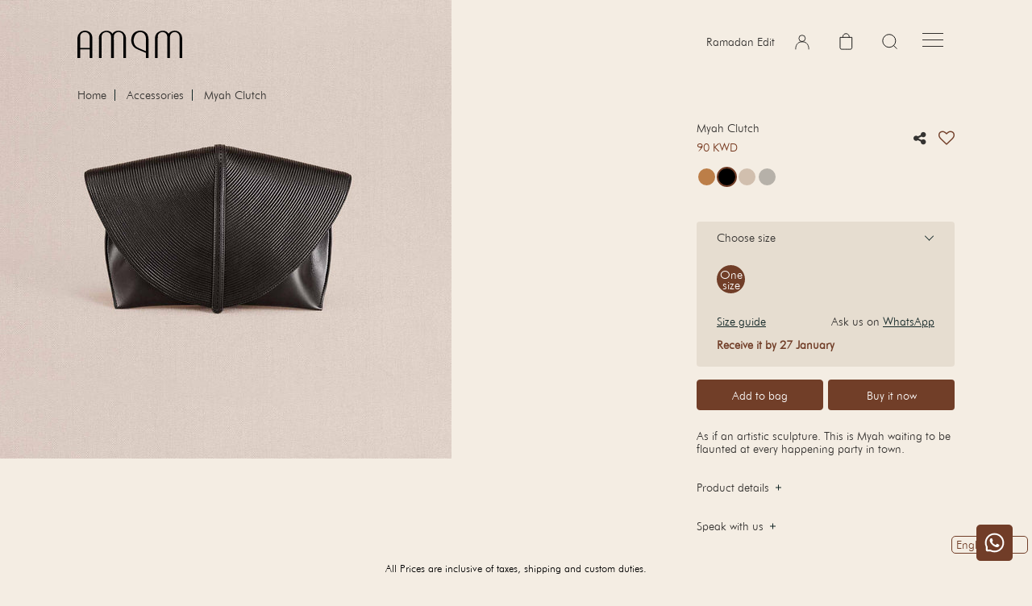

--- FILE ---
content_type: text/html; charset=utf-8
request_url: https://ampm-kw.com/products/myah-clutch-black
body_size: 96249
content:
<!doctype html>
<html class="no-js" lang="en">
  <head>
  





    <script async src="//ampm-kw.com/cdn/shop/t/4/assets/geolizr-lib.js?v=86993940231547260171696574836" type="text/javascript"></script>

<script>
    if(typeof Geolizr === "undefined") {
        var Geolizr = {};
        Geolizr.currencyDynamicCountry = false;
        Geolizr.version = 20200327;
    }

    // save geolizr-lib.js url to the sessionStorage
    sessionStorage.setItem('geolizr_lib_url', "//ampm-kw.com/cdn/shop/t/4/assets/geolizr-lib.js?v=86993940231547260171696574836");
    if(typeof Geolizr.events === "undefined") Geolizr.events = {};
    if(typeof Geolizr.geolizrEvents === "undefined") Geolizr.geolizrEvents = [];

    Geolizr.config = function(config) {
        Geolizr.currency_widget_enabled = config.currency_widget_enabled === "true" || false;
        Geolizr.shopCurrency = 'KWD';
        Geolizr.shopifyFormatMoneySet = false;
        Geolizr.observeElements = [];
    };

    
    
    
    Geolizr.moneyFormats = ;
    

    Geolizr.shopifyCurrencyList = [];
    Geolizr.shopifyCurrency = {};
    Geolizr.shopifyCurrencyListIndex = {};
    let currency = {};
    
    currency = {
        "iso_code": "KWD",
        "name": "Kuwaiti Dinar",
        "symbol": "د.ك",
        "shop_currency": true
    };
    if(currency.shop_currency) {
        Geolizr.shopifyCurrency = currency;
    }
    Geolizr.shopifyCurrencyList.push(currency);
    Geolizr.shopifyCurrencyListIndex[currency.iso_code] = Geolizr.shopifyCurrencyList.indexOf(currency);
    

    /* Geolizr Provider Setter */
    Geolizr.presetService = false;
    Geolizr.activateIpInfo = function(accessKey) { Geolizr.presetService = { name: 'ipInfo', accessKey: accessKey }; };
    Geolizr.activateLovelyAppProvider = function() { Geolizr.presetService = { name: 'lovelyAppProvider' }; };
    Geolizr.activateIpApiCo = function(accessKey) { Geolizr.presetService = { name: 'ipApiCo', accessKey: accessKey }; };
    Geolizr.activateDbIpProvider = function(accessKey) { Geolizr.presetService = { name: 'dbIpProvider', accessKey: accessKey }; };
    Geolizr.activateIpStackProvider = function(accessKey) { Geolizr.presetService = { name: 'ipStackProvider', accessKey: accessKey }; };
    Geolizr.activateGeolizrIPApiProvider = function(accessKey) { Geolizr.presetService = { name: 'geolizrIpApiProvider', accessKey: accessKey }; };

    

    /* Service Aliase */
    Geolizr.activateFreegeoip = Geolizr.activateIpStackProvider;
    Geolizr.requestLocaleRootUrl = "\/";
    Geolizr.addSystemEventListener = function(name, callback) {
        if (typeof Geolizr.realInit !== 'undefined') {
            Geolizr.realInit(function($) {
                callback({jquery: $});
            })
        } else {
            Geolizr.geolizrEvents.push(new CustomEvent(name));
            document.addEventListener(name, callback);
        }
    };

    Geolizr.addEventListener = function(name, callback, priority) {
        if(typeof priority == "undefined") priority = 100;
        if(typeof Geolizr.realAddEventListener === "undefined") {
            if (!Geolizr.events[name]) Geolizr.events[name] = [];
            Geolizr.events[name].push({callback: callback, priority: priority});
        } else {
            Geolizr.realAddEventListener(name, callback, priority);
        }
    };

    Geolizr.getGeoData = function(callback) {
        if(typeof Geolizr.realGetGeoData === "undefined") {
            Geolizr.addEventListener('geolizr.init', function() {
                Geolizr.getGeoData(callback);
            }, 200)
        } else {
            Geolizr.realGetGeoData(callback);
        }
    };

    Geolizr.init = function(callback, priority) {
        if(typeof Geolizr.realInit === "undefined")
            Geolizr.addEventListener("geolizr.init", callback, priority);
        else
            Geolizr.realInit(callback, priority);
    };


    Geolizr.notification_widget_enabled = ;
    Geolizr.popup_widget_enabled = ;
    Geolizr.api_widget_enabled = ;
    Geolizr.currency_widget_enabled = ;
    Geolizr.redirect_widget_enabled = ;

    Geolizr.enables = {
        'notification_widget_enabled': Geolizr.notification_widget_enabled,
        'popup_widget_enabled': Geolizr.popup_widget_enabled,
        'api_widget_enabled': Geolizr.api_widget_enabled,
        'currency_widget_enabled': Geolizr.currency_widget_enabled,
        'redirect_widget_enabled': Geolizr.redirect_widget_enabled
    };

    if(Geolizr.popup_widget_enabled || Geolizr.notification_widget_enabled || Geolizr.currency_widget_enabled) {
        
        Geolizr.geolizrCssFile = "//ampm-kw.com/cdn/shop/t/4/assets/geolizr-lib.css?v=59017386019965299001696574836";
        
    }

    

</script>
<style>
    .geolizr-currency-switch-wrapper { visibility: hidden; }
    #geolizr-notification{position:fixed!important;top:0!important;left:0!important;margin:0!important;padding:0!important;width:100%!important;height:auto!important;min-height:0!important;max-height:none!important;z-index:10000000!important}
    #geolizr-notification>#geolizr-notification-message-wrapper{text-align:center!important;width:100%!important;padding:10px;-webkit-box-shadow:10px 10px 5px 0 rgba(143,143,143,.35);-moz-box-shadow:10px 10px 5px 0 rgba(143,143,143,.35);box-shadow:10px 10px 5px 0 rgba(143,143,143,.35)}
    #geolizr-dismiss-notification{box-sizing:content-box;padding:5px!important;margin:0!important;position:absolute!important;right:8px!important;text-decoration:none!important;font-family:Arial,serif ! important;top:8px!important;height:15px!important;border-radius:15px;width:15px!important;line-height:16px;font-size:20px;font-weight:700;cursor:pointer;display:inline-block}
    .geolizr-popup-background{position:fixed;top:0;left:0;right:0;bottom:0;height:100%;width:100%;z-index:10000005!important}
    .geolizr-popup{position:fixed!important;width:560px!important;height:400px!important;z-index:10000010!important;border:1px solid grey}
    .geolizr-popup.gp-center{top:50%!important;left:50%!important;margin-top:-200px!important;margin-left:-280px!important}
    .geolizr-popup.gp-mobile{width:84%!important;height:84%!important;top:0!important;left:0!important;margin:8%}
    #geolizr-popup-content-iframe{width:100%!important;height:100%!important;border:0}
    .slideInDown { -webkit-animation-name: slideInDown; animation-name: slideInDown; -webkit-animation-duration: 1s; animation-duration: 1s; -webkit-animation-fill-mode: both; animation-fill-mode: both; }
    @-webkit-keyframes slideInDown { 0% { -webkit-transform: translateY(-100%); transform: translateY(-100%); visibility: visible;} 100% {-webkit-transform: translateY(0); transform: translateY(0); } }
    @keyframes slideInDown { 0% {-webkit-transform: translateY(-100%); transform: translateY(-100%);visibility: visible; } 100% { -webkit-transform: translateY(0); transform: translateY(0); } }
    .geolizr-currency-switch-wrapper.geolizr-absolute-auto{z-index:10000000;position:fixed}
    .geolizr-currency-switch-wrapper{z-index:10000000!important;height:20px;width:85px;position:relative}
    .geolizr-currency-switcher{padding:1px 10px;margin:0;width:85px;height:30px;border-radius:4px;box-sizing: border-box;}
    .geolizr-currency-links{overflow:scroll;overflow-x:hidden;border-radius:4px;padding:5px 10px;margin:0;list-style:none;line-height:1.42857143;background-color:#fff;width:82px;max-height:200px;display:none}
    .geolizr-currency-switch-wrapper .geolizr-currency-links-up{bottom:30px;position:absolute}
    .geolizr-currency-switch-wrapper .geolizr-currency-links-down{top:30px;position:absolute}
    li.geolizr-currency-list-li{float:none!important;margin:0!important;padding:0 0 0 10px}
    .geolizr-currency-list-link{white-space:nowrap}
    .geolizr-currency-link i,.geolizr-currency-list-link i{width:16px!important;height:11px}
    [class^="famfamfam-flag"]{display:inline-block;width:16px;height:11px;line-height:11px}
    .geolizr-currency-switcher-value{width:42px;min-width:42px;max-width:42px;display:inline-block;text-align:left}
    .geolizr-currency-switcher-arrow-down,.geolizr-currency-switcher-arrow-up{content:"s";position:absolute;right:3px;top:0;width:16px;height:20px;margin:0}
    .geolizr-currency-switcher-arrow-up:after{content:"▴"}
    .geolizr-currency-switcher-arrow-down:after{content:"▾"}
    .geolizr-selectable-currency{width:42px;min-width:42px;max-width:42px;display:inline-block;text-align:left}
    .geolizr-shop-currency{width:42px;min-width:42px;max-width:42px;display:inline-block}
    .geolizr-currency-link li{padding:0;margin:0}
    #geolizr-notification-spanner{width:100%!important;line-height:4px!important;height:4px!important;min-height:4px!important;max-height:4px!important}
    body.geolizr-popup-open { overflow: hidden; }
</style>

  

    <meta charset="utf-8">
    <meta http-equiv="X-UA-Compatible" content="IE=edge">
    <meta name="viewport" content="width=device-width,initial-scale=1">
    <meta name="theme-color" content="">
    <link rel="canonical" href="https://ampm-kw.com/products/myah-clutch-black">
    <link rel="preconnect" href="https://cdn.shopify.com" crossorigin>
     <script src="https://ajax.googleapis.com/ajax/libs/jquery/3.7.1/jquery.min.js"></script>
  <script src="https://maxcdn.bootstrapcdn.com/bootstrap/3.4.1/js/bootstrap.min.js"></script>
      <meta name="google-site-verification" content="DVTTtvnrC1CHcds2mW4yUzImJRsmG4fh2tb-_b2ELpo" />
    <meta name="facebook-domain-verification" content="xm0945qsmjt6j1fdr9gbihup9at53m" />
   

    <!-- Clarity microsoft Tracking Code for https://ampm-kw.com/ -->
<script type="text/javascript">
    (function(c,l,a,r,i,t,y){
        c[a]=c[a]||function(){(c[a].q=c[a].q||[]).push(arguments)};
        t=l.createElement(r);t.async=1;t.src="https://www.clarity.ms/tag/"+i;
        y=l.getElementsByTagName(r)[0];y.parentNode.insertBefore(t,y);
    })(window, document, "clarity", "script", "ti8lrfv9g0");
</script>
    <meta name="google-site-verification" content="5qVbeXJJ1BZIV36-1x0LyuTPyWSjIoe6VJs0K5Dxjd0" />
    <!-- Google Tag Manager (noscript) -->
  <noscript><iframe src="https://www.googletagmanager.com/ns.html?id=GTM-WCRH3HV"
                    height="0" width="0" style="display:none;visibility:hidden"></iframe></noscript>
    <!-- Global site tag (gtag.js) - Google Analytics -->
<script async src="https://www.googletagmanager.com/gtag/js?id=G-XVZT13DSJX"></script>
<script>
  window.dataLayer = window.dataLayer || [];
  function gtag(){dataLayer.push(arguments);}
  gtag('js', new Date());

  gtag('config', 'G-XVZT13DSJX');
</script>
  <!-- End Google Tag Manager (noscript) -->
    <script async src="https://www.googletagmanager.com/gtag/js?id=UA-106558943-1"></script>
    <script>
    window.dataLayer = window.dataLayer || [];
    function gtag(){dataLayer.push(arguments);}
    gtag('js', new Date());

    gtag('config', 'UA-106558943-1');
  </script> 
     <!-- Google Tag Manager -->
  <script>(function(w,d,s,l,i){w[l]=w[l]||[];w[l].push({'gtm.start':
                                                        new Date().getTime(),event:'gtm.js'});var f=d.getElementsByTagName(s)[0],
    j=d.createElement(s),dl=l!='dataLayer'?'&l='+l:'';j.async=true;j.src=
      'https://www.googletagmanager.com/gtm.js?id='+i+dl;f.parentNode.insertBefore(j,f);
                              })(window,document,'script','dataLayer','GTM-WCRH3HV');</script>
  <!-- End Google Tag Manager -->

    <!-- <script>
                var url = 'https://wati-integration-prod-service.clare.ai/v2/watiWidget.js?78632';
                var s = document.createElement('script');
                s.type = 'text/javascript';
                s.async = true;
                s.src = url;
                var options = {
                "enabled":true,
                "chatButtonSetting":{
                    "backgroundColor":"#713e28",
                    "borderRadius":"25",
                    "marginLeft": "30",
                    "marginRight": "20",
                    "marginBottom": "20",
                    "ctaIconWATI":false,
                    "position":"left"
                },
                "brandSetting":{
                    "brandName":"AMPM Fashions",
                    "brandSubTitle":"undefined",
                    "brandImg":"https://cdn.shopify.com/s/files/1/0374/6601/3741/files/Prabhu_ka_logo_1_2.jpg?v=1709026769",
                    "welcomeText":"Hi, can we help you?",
                    "messageText":"Hi, I visited your website ampm-kw.com and needed some assistance. ",
                    "backgroundColor":"#713e28",
                    "ctaText":"Start Chat",
                    "borderRadius":"25",
                    "autoShow":false,
                    "phoneNumber":"917290001069"
                }
                };
                s.onload = function() {
                    CreateWhatsappChatWidget(options);
                };
                var x = document.getElementsByTagName('script')[0];
                x.parentNode.insertBefore(s, x);
            </script> --><link rel="icon" type="image/png" href="//ampm-kw.com/cdn/shop/files/favicon_64x64_32x32_e7bfce6c-7ca5-4944-ba6b-1802d105b066_32x32.png?v=1696927100"><link rel="preconnect" href="https://fonts.shopifycdn.com" crossorigin>
    
      
      <title>Buy Myah Clutch Black for Women Online In Kuwait | AMPM</title>
    
      
          <meta name="description" content="Buy Myah Clutch Black for Women Online .Explore our wide range of Clothing Online available at affordable prices in Kuwait. Free Shipping, Easy Returns &amp; Exchanges &amp; avail fast delivery in Kuwait City. Shop Now!">
      
  
      

<meta property="og:site_name" content="AMPM Kuwait">
<meta property="og:url" content="https://ampm-kw.com/products/myah-clutch-black">
<meta property="og:title" content="Buy Myah Clutch Black for Women Online In Kuwait | AMPM">
<meta property="og:type" content="product">
<meta property="og:description" content="Buy Myah Clutch Black for Women Online .Explore our wide range of Clothing Online available at affordable prices in Kuwait. Free Shipping, Easy Returns &amp; Exchanges &amp; avail fast delivery in Kuwait City. Shop Now!"><meta property="og:image" content="http://ampm-kw.com/cdn/shop/files/1_dde91bc1-45fe-487e-9128-64e51d4c83d8-568577.jpg?v=1753853562">
  <meta property="og:image:secure_url" content="https://ampm-kw.com/cdn/shop/files/1_dde91bc1-45fe-487e-9128-64e51d4c83d8-568577.jpg?v=1753853562">
  <meta property="og:image:width" content="1600">
  <meta property="og:image:height" content="1580"><meta property="og:price:amount" content="90">
  <meta property="og:price:currency" content="KWD"><meta name="twitter:card" content="summary_large_image">
<meta name="twitter:title" content="Buy Myah Clutch Black for Women Online In Kuwait | AMPM">
<meta name="twitter:description" content="Buy Myah Clutch Black for Women Online .Explore our wide range of Clothing Online available at affordable prices in Kuwait. Free Shipping, Easy Returns &amp; Exchanges &amp; avail fast delivery in Kuwait City. Shop Now!">


      <script src="//ampm-kw.com/cdn/shop/t/4/assets/global.js?v=125022395399813128331696574836" defer="defer"></script>
     <script>window.performance && window.performance.mark && window.performance.mark('shopify.content_for_header.start');</script><meta name="google-site-verification" content="lHIhf-l5Or6knqNW-lNEcBimOD0BrIFitU8HQAjkoyE">
<meta id="shopify-digital-wallet" name="shopify-digital-wallet" content="/82031706416/digital_wallets/dialog">
<link rel="alternate" type="application/json+oembed" href="https://ampm-kw.com/products/myah-clutch-black.oembed">
<script async="async" src="/checkouts/internal/preloads.js?locale=en-KW"></script>
<script id="shopify-features" type="application/json">{"accessToken":"29a457ebb1eca3d294d2dc2fbf1ba605","betas":["rich-media-storefront-analytics"],"domain":"ampm-kw.com","predictiveSearch":true,"shopId":82031706416,"locale":"en"}</script>
<script>var Shopify = Shopify || {};
Shopify.shop = "ampm-kuwait.myshopify.com";
Shopify.locale = "en";
Shopify.currency = {"active":"KWD","rate":"1.0"};
Shopify.country = "KW";
Shopify.theme = {"name":"Theme export  ampm-in-ampm-new-design-wk  06oct...","id":161798095152,"schema_name":"Dawn","schema_version":"1.1.0","theme_store_id":null,"role":"main"};
Shopify.theme.handle = "null";
Shopify.theme.style = {"id":null,"handle":null};
Shopify.cdnHost = "ampm-kw.com/cdn";
Shopify.routes = Shopify.routes || {};
Shopify.routes.root = "/";</script>
<script type="module">!function(o){(o.Shopify=o.Shopify||{}).modules=!0}(window);</script>
<script>!function(o){function n(){var o=[];function n(){o.push(Array.prototype.slice.apply(arguments))}return n.q=o,n}var t=o.Shopify=o.Shopify||{};t.loadFeatures=n(),t.autoloadFeatures=n()}(window);</script>
<script id="shop-js-analytics" type="application/json">{"pageType":"product"}</script>
<script defer="defer" async type="module" src="//ampm-kw.com/cdn/shopifycloud/shop-js/modules/v2/client.init-shop-cart-sync_IZsNAliE.en.esm.js"></script>
<script defer="defer" async type="module" src="//ampm-kw.com/cdn/shopifycloud/shop-js/modules/v2/chunk.common_0OUaOowp.esm.js"></script>
<script type="module">
  await import("//ampm-kw.com/cdn/shopifycloud/shop-js/modules/v2/client.init-shop-cart-sync_IZsNAliE.en.esm.js");
await import("//ampm-kw.com/cdn/shopifycloud/shop-js/modules/v2/chunk.common_0OUaOowp.esm.js");

  window.Shopify.SignInWithShop?.initShopCartSync?.({"fedCMEnabled":true,"windoidEnabled":true});

</script>
<script>(function() {
  var isLoaded = false;
  function asyncLoad() {
    if (isLoaded) return;
    isLoaded = true;
    var urls = ["https:\/\/zooomyapps.com\/wishlist\/ZooomyOrders.js?shop=ampm-kuwait.myshopify.com"];
    for (var i = 0; i < urls.length; i++) {
      var s = document.createElement('script');
      s.type = 'text/javascript';
      s.async = true;
      s.src = urls[i];
      var x = document.getElementsByTagName('script')[0];
      x.parentNode.insertBefore(s, x);
    }
  };
  if(window.attachEvent) {
    window.attachEvent('onload', asyncLoad);
  } else {
    window.addEventListener('load', asyncLoad, false);
  }
})();</script>
<script id="__st">var __st={"a":82031706416,"offset":19800,"reqid":"fcdcc79f-703a-4caf-8823-662fab944c7d-1768513693","pageurl":"ampm-kw.com\/products\/myah-clutch-black","u":"4dc171e583d4","p":"product","rtyp":"product","rid":8672989118768};</script>
<script>window.ShopifyPaypalV4VisibilityTracking = true;</script>
<script id="captcha-bootstrap">!function(){'use strict';const t='contact',e='account',n='new_comment',o=[[t,t],['blogs',n],['comments',n],[t,'customer']],c=[[e,'customer_login'],[e,'guest_login'],[e,'recover_customer_password'],[e,'create_customer']],r=t=>t.map((([t,e])=>`form[action*='/${t}']:not([data-nocaptcha='true']) input[name='form_type'][value='${e}']`)).join(','),a=t=>()=>t?[...document.querySelectorAll(t)].map((t=>t.form)):[];function s(){const t=[...o],e=r(t);return a(e)}const i='password',u='form_key',d=['recaptcha-v3-token','g-recaptcha-response','h-captcha-response',i],f=()=>{try{return window.sessionStorage}catch{return}},m='__shopify_v',_=t=>t.elements[u];function p(t,e,n=!1){try{const o=window.sessionStorage,c=JSON.parse(o.getItem(e)),{data:r}=function(t){const{data:e,action:n}=t;return t[m]||n?{data:e,action:n}:{data:t,action:n}}(c);for(const[e,n]of Object.entries(r))t.elements[e]&&(t.elements[e].value=n);n&&o.removeItem(e)}catch(o){console.error('form repopulation failed',{error:o})}}const l='form_type',E='cptcha';function T(t){t.dataset[E]=!0}const w=window,h=w.document,L='Shopify',v='ce_forms',y='captcha';let A=!1;((t,e)=>{const n=(g='f06e6c50-85a8-45c8-87d0-21a2b65856fe',I='https://cdn.shopify.com/shopifycloud/storefront-forms-hcaptcha/ce_storefront_forms_captcha_hcaptcha.v1.5.2.iife.js',D={infoText:'Protected by hCaptcha',privacyText:'Privacy',termsText:'Terms'},(t,e,n)=>{const o=w[L][v],c=o.bindForm;if(c)return c(t,g,e,D).then(n);var r;o.q.push([[t,g,e,D],n]),r=I,A||(h.body.append(Object.assign(h.createElement('script'),{id:'captcha-provider',async:!0,src:r})),A=!0)});var g,I,D;w[L]=w[L]||{},w[L][v]=w[L][v]||{},w[L][v].q=[],w[L][y]=w[L][y]||{},w[L][y].protect=function(t,e){n(t,void 0,e),T(t)},Object.freeze(w[L][y]),function(t,e,n,w,h,L){const[v,y,A,g]=function(t,e,n){const i=e?o:[],u=t?c:[],d=[...i,...u],f=r(d),m=r(i),_=r(d.filter((([t,e])=>n.includes(e))));return[a(f),a(m),a(_),s()]}(w,h,L),I=t=>{const e=t.target;return e instanceof HTMLFormElement?e:e&&e.form},D=t=>v().includes(t);t.addEventListener('submit',(t=>{const e=I(t);if(!e)return;const n=D(e)&&!e.dataset.hcaptchaBound&&!e.dataset.recaptchaBound,o=_(e),c=g().includes(e)&&(!o||!o.value);(n||c)&&t.preventDefault(),c&&!n&&(function(t){try{if(!f())return;!function(t){const e=f();if(!e)return;const n=_(t);if(!n)return;const o=n.value;o&&e.removeItem(o)}(t);const e=Array.from(Array(32),(()=>Math.random().toString(36)[2])).join('');!function(t,e){_(t)||t.append(Object.assign(document.createElement('input'),{type:'hidden',name:u})),t.elements[u].value=e}(t,e),function(t,e){const n=f();if(!n)return;const o=[...t.querySelectorAll(`input[type='${i}']`)].map((({name:t})=>t)),c=[...d,...o],r={};for(const[a,s]of new FormData(t).entries())c.includes(a)||(r[a]=s);n.setItem(e,JSON.stringify({[m]:1,action:t.action,data:r}))}(t,e)}catch(e){console.error('failed to persist form',e)}}(e),e.submit())}));const S=(t,e)=>{t&&!t.dataset[E]&&(n(t,e.some((e=>e===t))),T(t))};for(const o of['focusin','change'])t.addEventListener(o,(t=>{const e=I(t);D(e)&&S(e,y())}));const B=e.get('form_key'),M=e.get(l),P=B&&M;t.addEventListener('DOMContentLoaded',(()=>{const t=y();if(P)for(const e of t)e.elements[l].value===M&&p(e,B);[...new Set([...A(),...v().filter((t=>'true'===t.dataset.shopifyCaptcha))])].forEach((e=>S(e,t)))}))}(h,new URLSearchParams(w.location.search),n,t,e,['guest_login'])})(!0,!0)}();</script>
<script integrity="sha256-4kQ18oKyAcykRKYeNunJcIwy7WH5gtpwJnB7kiuLZ1E=" data-source-attribution="shopify.loadfeatures" defer="defer" src="//ampm-kw.com/cdn/shopifycloud/storefront/assets/storefront/load_feature-a0a9edcb.js" crossorigin="anonymous"></script>
<script data-source-attribution="shopify.dynamic_checkout.dynamic.init">var Shopify=Shopify||{};Shopify.PaymentButton=Shopify.PaymentButton||{isStorefrontPortableWallets:!0,init:function(){window.Shopify.PaymentButton.init=function(){};var t=document.createElement("script");t.src="https://ampm-kw.com/cdn/shopifycloud/portable-wallets/latest/portable-wallets.en.js",t.type="module",document.head.appendChild(t)}};
</script>
<script data-source-attribution="shopify.dynamic_checkout.buyer_consent">
  function portableWalletsHideBuyerConsent(e){var t=document.getElementById("shopify-buyer-consent"),n=document.getElementById("shopify-subscription-policy-button");t&&n&&(t.classList.add("hidden"),t.setAttribute("aria-hidden","true"),n.removeEventListener("click",e))}function portableWalletsShowBuyerConsent(e){var t=document.getElementById("shopify-buyer-consent"),n=document.getElementById("shopify-subscription-policy-button");t&&n&&(t.classList.remove("hidden"),t.removeAttribute("aria-hidden"),n.addEventListener("click",e))}window.Shopify?.PaymentButton&&(window.Shopify.PaymentButton.hideBuyerConsent=portableWalletsHideBuyerConsent,window.Shopify.PaymentButton.showBuyerConsent=portableWalletsShowBuyerConsent);
</script>
<script>
  function portableWalletsCleanup(e){e&&e.src&&console.error("Failed to load portable wallets script "+e.src);var t=document.querySelectorAll("shopify-accelerated-checkout .shopify-payment-button__skeleton, shopify-accelerated-checkout-cart .wallet-cart-button__skeleton"),e=document.getElementById("shopify-buyer-consent");for(let e=0;e<t.length;e++)t[e].remove();e&&e.remove()}function portableWalletsNotLoadedAsModule(e){e instanceof ErrorEvent&&"string"==typeof e.message&&e.message.includes("import.meta")&&"string"==typeof e.filename&&e.filename.includes("portable-wallets")&&(window.removeEventListener("error",portableWalletsNotLoadedAsModule),window.Shopify.PaymentButton.failedToLoad=e,"loading"===document.readyState?document.addEventListener("DOMContentLoaded",window.Shopify.PaymentButton.init):window.Shopify.PaymentButton.init())}window.addEventListener("error",portableWalletsNotLoadedAsModule);
</script>

<script type="module" src="https://ampm-kw.com/cdn/shopifycloud/portable-wallets/latest/portable-wallets.en.js" onError="portableWalletsCleanup(this)" crossorigin="anonymous"></script>
<script nomodule>
  document.addEventListener("DOMContentLoaded", portableWalletsCleanup);
</script>

<link id="shopify-accelerated-checkout-styles" rel="stylesheet" media="screen" href="https://ampm-kw.com/cdn/shopifycloud/portable-wallets/latest/accelerated-checkout-backwards-compat.css" crossorigin="anonymous">
<style id="shopify-accelerated-checkout-cart">
        #shopify-buyer-consent {
  margin-top: 1em;
  display: inline-block;
  width: 100%;
}

#shopify-buyer-consent.hidden {
  display: none;
}

#shopify-subscription-policy-button {
  background: none;
  border: none;
  padding: 0;
  text-decoration: underline;
  font-size: inherit;
  cursor: pointer;
}

#shopify-subscription-policy-button::before {
  box-shadow: none;
}

      </style>
<script id="sections-script" data-sections="main-product,product-recommendations,header" defer="defer" src="//ampm-kw.com/cdn/shop/t/4/compiled_assets/scripts.js?3659"></script>
<script>window.performance && window.performance.mark && window.performance.mark('shopify.content_for_header.end');</script>


    <style data-shopify>
      @font-face {
  font-family: Assistant;
  font-weight: 400;
  font-style: normal;
  font-display: swap;
  src: url("//ampm-kw.com/cdn/fonts/assistant/assistant_n4.9120912a469cad1cc292572851508ca49d12e768.woff2") format("woff2"),
       url("//ampm-kw.com/cdn/fonts/assistant/assistant_n4.6e9875ce64e0fefcd3f4446b7ec9036b3ddd2985.woff") format("woff");
}

      @font-face {
  font-family: Assistant;
  font-weight: 700;
  font-style: normal;
  font-display: swap;
  src: url("//ampm-kw.com/cdn/fonts/assistant/assistant_n7.bf44452348ec8b8efa3aa3068825305886b1c83c.woff2") format("woff2"),
       url("//ampm-kw.com/cdn/fonts/assistant/assistant_n7.0c887fee83f6b3bda822f1150b912c72da0f7b64.woff") format("woff");
}

      
      
      @font-face {
  font-family: Assistant;
  font-weight: 400;
  font-style: normal;
  font-display: swap;
  src: url("//ampm-kw.com/cdn/fonts/assistant/assistant_n4.9120912a469cad1cc292572851508ca49d12e768.woff2") format("woff2"),
       url("//ampm-kw.com/cdn/fonts/assistant/assistant_n4.6e9875ce64e0fefcd3f4446b7ec9036b3ddd2985.woff") format("woff");
}


      :root {
        --font-body-family: Assistant, sans-serif;
        --font-body-style: normal;
        --font-body-weight: 400;

        --font-heading-family: Assistant, sans-serif;
        --font-heading-style: normal;
        --font-heading-weight: 400;

        --color-base-text: 17, 37, 37;
        --color-base-background-1: 244, 237, 227;
        --color-base-background-2: 229, 221, 209;
        --color-base-solid-button-labels: 255, 255, 255;
        --color-base-outline-button-labels: 18, 18, 18;
        --color-base-accent-1: 113, 62, 40;
        --color-base-accent-2: 51, 79, 180;
        --payment-terms-background-color: #f4ede3;

        --page-width: 160rem;
      }

      *,
      *::before,
      *::after {
        box-sizing: inherit;
      }

      body {
        display: grid;
        grid-template-rows: auto auto 1fr auto;
        grid-template-columns: 100%;
        min-height: 100%;
        margin: 0;
        font-size: 1rem;
        letter-spacing: 0rem;
        line-height: 1.4;
        font-family: var(--font-body-family);
        font-style: var(--font-body-style);
        font-weight: var(--font-body-weight);
      }

    </style>

    
     
    
  
    
    <link href="//ampm-kw.com/cdn/shop/t/4/assets/plyr.css?v=87372636097305064741696574837" rel="stylesheet" type="text/css" media="all" />
    <link href="//ampm-kw.com/cdn/shop/t/4/assets/base.css?v=49045395566801525811696574835" rel="stylesheet" type="text/css" media="all" />
    <link href="//ampm-kw.com/cdn/shop/t/4/assets/main.css?v=91431189032379516571696574837" rel="stylesheet" type="text/css" media="all" />
    <link href="//ampm-kw.com/cdn/shop/t/4/assets/drawer.css?v=48527584277762817411696574836" rel="stylesheet" type="text/css" media="all" />
    <link href="//ampm-kw.com/cdn/shop/t/4/assets/dev.css?v=101739073431692216811721557403" rel="stylesheet" type="text/css" media="all" />
    <link href="//ampm-kw.com/cdn/shop/t/4/assets/qwt.css?v=180298573483756938071768443750" rel="stylesheet" type="text/css" media="all" />
    
    <script src="//ampm-kw.com/cdn/shop/t/4/assets/drawer.js?v=126858237429166334061696574836" type="text/javascript"></script>
<link rel="preload" as="font" href="//ampm-kw.com/cdn/fonts/assistant/assistant_n4.9120912a469cad1cc292572851508ca49d12e768.woff2" type="font/woff2" crossorigin><link rel="preload" as="font" href="//ampm-kw.com/cdn/fonts/assistant/assistant_n4.9120912a469cad1cc292572851508ca49d12e768.woff2" type="font/woff2" crossorigin>

    <script>document.documentElement.className = document.documentElement.className.replace('no-js', 'js');</script>
    <style>
      <style type="text/css">
  #overlay11 {
    position: fixed;
    top: 0;
    left: 0;
    width: 100%;
    height: 100%;
    background-color: #000;
    filter:alpha(opacity=70);
    -moz-opacity:0.7;
    -khtml-opacity: 0.7;
    opacity: 0.7;
    z-index: 9999;
/*     display: none; */
  }
  .popup11{
/*     width: 100%; */
    margin: 0 auto;
    display: none;
    position: fixed;
    z-index: 99999;
    top:107px;
    width: 600px;
    margin: 0 auto;
    left: 0;
    right: 0;
  }
  .cnt223{
    min-width: 600px;
    width: 600px;
    min-height: 150px;
    margin: 20px auto;
    position: relative;
    z-index: 103;
    padding: 50px 25px;
    border-radius: 0;
    box-shadow: 0 2px 5px #000;
    background: #f4ede3;
  }
  .cnt223 .content-infos{
/*     border:1px solid #fff;
    padding:40px; */
  }
  .cnt223 .x{
    float: right;
    height: 35px;
    left: 22px;
    position: relative;
    top: -25px;
    width: 34px;
  }
  .cnt223 .x:hover{
    cursor: pointer;
  }
  .close_btn{
    position: absolute;
    right: 0;
    width: 30px;
    height: 30px;
    display: flex;
    align-items: center;
    justify-content: center;
    background: #73341a;
    border-radius: 100%;
    top: -13px;
    right: -11px;
    color: #fff;
    font-weight: 600;
    cursor: pointer;
  }
  .cnt223 .logo___img{
   margin:0 0 40px; 
  }
  .cnt223 h4{
    font-family: Futura-Light,sans-serif;
    font-size: 20px;
    font-weight: 400;
    letter-spacing: 0.5px;
    margin: 0;
    color:#312f2d;
  }
  .cnt223 h2{
    font-family: Futura-Light,sans-serif;
    font-weight: 700;
    margin: 5px 0;
    font-size: 26px; 
    color:#312f2d;
  }
  .cnt223 .content-infos p{
    font-size:14.5px;
    color:#713e28;
  }
  .cnt223 .content-infos p.last__p{
   margin:40px 0 0; 
  }
  @media screen and (max-width: 992px) {
    .cnt223{
      min-width: 92%;
      width: 92%;
    }
  }
  @media screen and (max-width: 767px) {
    .popup11{
     top:55px;
      width:100%;
    }
    .cnt223{
     padding:40px 25px; 
    }
  }
</style>
    </style>  
  
  








<script>
    
    
    
    
    var gsf_conversion_data = {page_type : 'product', event : 'view_item', data : {product_data : [{variant_id : 46925247512880, product_id : 8672989118768, name : "Myah Clutch", price : "90", currency : "KWD", sku : "5588-Black-NA", brand : "Bagh", variant : "One size / Black", category : "Bags", quantity : "3" }], total_price : "90", shop_currency : "KWD"}};
    
</script>
<!-- BEGIN app block: shopify://apps/wiser-ai-upsell-cross-sell/blocks/wiser-block/3f966edc-9a4a-465c-a4df-436d2a39160d --><!-- BEGIN app snippet: wiserMnyFrmt --><script>
  var ShopifyWsObj = {};
  
    ShopifyWsObj.wsMnyFrmt = '{{amount_no_decimals}} KWD';
  

  
  
  ShopifyWsObj.wsGetMnyFrmt = function (wsCents, wsfrmt) {
    if (typeof wsCents == 'string') {
      wsCents = wsCents.replace('.', '');
    }
    var wsValue = '';
    var wsPlcHldrRgx = /\{\{\s*(\w+)\s*\}\}/;
    var wsFrmtString = wsfrmt || this.wsMnyFrmt;
    function defaultOption(wsOpt, wsDef) {
      return typeof wsOpt == 'undefined' ? wsDef : wsOpt;
    }
    function formatWithDelimiters(wsNumber, wsPrecision, wsThousands, wsDecimal) {
      wsPrecision = defaultOption(wsPrecision, 2);
      wsThousands = defaultOption(wsThousands, ',');
      wsDecimal = defaultOption(wsDecimal, '.');
      if (isNaN(wsNumber) || wsNumber == null) {
        return 0;
      }
      wsNumber = (wsNumber / 100.0).toFixed(wsPrecision);
      var wsParts = wsNumber.split('.'),
        wsDollars = wsParts[0].replace(/(\d)(?=(\d\d\d)+(?!\d))/g, '$1' + wsThousands),
        wsCents = wsParts[1] ? wsDecimal + wsParts[1] : '';
      return wsDollars + wsCents;
    }
    switch (wsFrmtString.match(wsPlcHldrRgx)[1]) {
      case 'amount':
        wsValue = formatWithDelimiters(wsCents, 2);
        break;
      case 'amount_no_decimals':
        wsValue = formatWithDelimiters(wsCents, 0);
        break;
      case 'amount_with_comma_separator':
        wsValue = formatWithDelimiters(wsCents, 2, '.', ',');
        break;
      case 'amount_no_decimals_with_comma_separator':
        wsValue = formatWithDelimiters(wsCents, 0, '.', ',');
        break;
    }
    return wsFrmtString.replace(wsPlcHldrRgx, wsValue);
  };
</script>
<!-- END app snippet -->
<!-- BEGIN app snippet: wiser -->
<script>
  window.__wsCollectionStatus = 'Draft';
  window.__ws_collectionId = '';
</script>


  



  <script>
    var wiser_view_products = "14";
    var current_productid = '8672989118768';
    var  ws_shop_id = "82031706416";
   // var wsShopCountryIsoCode = (ws_shop_id == 4536991778) ? "" : "KW";
    var wsShopLocale = "en";
    var wsRelBrseCache = 'wi_related_browse';
    var wsRcntCache = 'wi_recent_products';
    var wsCustBrseCache = 'wis_customer_browsed';
    var wsFileNm = 'wiser_recom';
    
    function wsIncludeWiserRecom(wsScriptUrl, $wsChkJquery) {
      let $wsScriptTag = document.createElement('script');
      $wsScriptTag.src = wsScriptUrl;
      if ($wsChkJquery == 1) { $wsScriptTag.setAttribute('defer', true); }
      if ($wsChkJquery != 1) {
        $wsScriptTag.setAttribute('async', true);
        $wsScriptTag.setAttribute('evm-ws-shop-id', '82031706416');
        $wsScriptTag.setAttribute('ws-recom-embed', 'true');
        $wsScriptTag.setAttribute('ws-data-evmpopup', '');
        $wsScriptTag.setAttribute('data-maincollection-id', '');
        $wsScriptTag.setAttribute('data-productid', '8672989118768');
        $wsScriptTag.setAttribute('data-page', 'product');
        $wsScriptTag.setAttribute('ws-blog-tags', '');
        $wsScriptTag.setAttribute('ws-data-evmemail', '');
        $wsScriptTag.setAttribute('data-phandle', "myah-clutch-black");
        $wsScriptTag.setAttribute('data-shop-id', 'ampm-kuwait.myshopify.com');
        $wsScriptTag.type = 'text/javascript';
      }
      document.getElementsByTagName('head').item(0).appendChild($wsScriptTag);
    }
    var $wsChkWsRecomScript = document.querySelector('script[evm-ws-shop-id]');
    // Select all script tags and check for the desired script
    const isWiserRecomFound = Array.from(document.scripts).some(script => {
      const wsScriptSrc = script.src; // Directly access the 'src' property
      return wsScriptSrc && wsScriptSrc.includes('wiser_recom.js');
    });
    if (!isWiserRecomFound) {
    // if ($wsChkWsRecomScript == null) {
       wsIncludeWiserRecom("https://cdn.shopify.com/extensions/019bc0e7-db2d-76f0-b90f-d0be99b97e23/wiser-ai-upsell-cross-sell-1631/assets/ws_jquery_js_2.2.4.js?version=0116031813", 1);
      
      wsIncludeWiserRecom(`https://wiser.expertvillagemedia.com/assets/js/${wsFileNm}.js?version=0116031813`, 0);
      var evmcustomerId = '' ? '' : '';
      window.evmWSSettings = {
        collections: [`461997375792,496878911792,461997572400,461997146416,491952603440,461995770160,461999538480,461999276336`],
        collectionhandles:`accessories,ampm-all-products,bagh,ladies-bags,clutch-bag,everyday-luxury,monochrome,ready-to-ship`.split(`,`),
        product_id:`8672989118768`,
        product_handle:`myah-clutch-black`,
        product_type: `Bags`,
        product_vendor: `Bagh`,
        ws_dnmc_email_status:``,
        tags: `Accessories,Apparel and Accessories,Bagh,Bags,black,clutch purse,clutch wallet,Clutches,Eid Edit,Evening,Faux Leather,Festive,Monochrome,Ready to Ship,Spring/Summer,SS23,The Eid Edit`.split(`,`),
        pagehandle:``,
        pagetitle:``,
        pageName:`product`,
        pageType:`product`,
        currency: `KWD`,
        domain: `ampm-kw.com`,
        customerId: ``,
        customerEmail:``,
        moneyFormat: "{{amount_no_decimals}} KWD",
        moneyFormatWithCurrency: "{{amount_no_decimals}} KWD",
      }
      
        /* this code work for specific user */
        var wiser_today_date = '2026-01-16';
        
        
        /* create wi_related_browse id localstorage */
        if(localStorage.getItem(wsRelBrseCache) == null) {
          var evmproductIds = [];
          evmproductIds.push(current_productid);
        } else {
          var evmproductIds = JSON.parse(localStorage.getItem(wsRelBrseCache));
          var wsChkAiExistVal = evmproductIds.indexOf(current_productid);
          if (wsChkAiExistVal > -1) { evmproductIds.splice(wsChkAiExistVal, 1); }
          evmproductIds.push(current_productid);
          evmproductIds = evmproductIds.slice(-5);
        }
        /* create recently view product object */
        var evmVariantDetails = [];
        var evmImageDetails = [];
        var wsVariCnt = 0;
        var wsImgCnt = 0;
        var pro_skus = '';
        
          var featured_media = ``;
          var unit_price_measurement = ``;
          var unit_price_measurement = {
          reference_value: ``,
          reference_unit: ``,
          quantity_value: ``,
          quantity_unit: ``
        };
          pro_skus+= `5588-Black-NA`+',';
          if(wsVariCnt < 50) {
            evmVariantDetails.push({
              id: `46925247512880`,
              title: `One size / Black`,
              available: true, 
              price: `90.0`,
              compare_at_price: `0.0`,
              inventory_policy: `continue`,
              option1: `One size`,
              option2: `Black`,
              reference_unit:``,
              unit_price: `0.0`,
              unit_price_measurement: (unit_price_measurement),
              inventory_quantity: `3`,
              image: (featured_media) ? `<!-- Liquid error (wiser line 252): invalid url input -->` : null,
            });
            wsVariCnt++;
          }
        
        window.evmWSSettings.sku=pro_skus;
        
          (wsImgCnt < 4) ? evmImageDetails.push({ src : `//ampm-kw.com/cdn/shop/files/1_dde91bc1-45fe-487e-9128-64e51d4c83d8-568577.jpg?v=1753853562&width=5760` }) : '';
          wsImgCnt++;
        
          (wsImgCnt < 4) ? evmImageDetails.push({ src : `//ampm-kw.com/cdn/shop/files/3_78a4258a-4d39-4192-9acc-cbe9187f6d10.jpg?v=1758104419&width=5760` }) : '';
          wsImgCnt++;
        
          (wsImgCnt < 4) ? evmImageDetails.push({ src : `//ampm-kw.com/cdn/shop/files/2_30873bb4-7518-4e27-b447-0fcfbb8c7082.jpg?v=1758104419&width=5760` }) : '';
          wsImgCnt++;
        
          (wsImgCnt < 4) ? evmImageDetails.push({ src : `//ampm-kw.com/cdn/shop/files/4_02fd469a-a41f-4128-98d9-e63a11aa3f51.jpg?v=1753853563&width=5760` }) : '';
          wsImgCnt++;
        
          (wsImgCnt < 4) ? evmImageDetails.push({ src : `//ampm-kw.com/cdn/shop/files/5_22b97111-2e69-48c9-ba83-62bc9eb5a9ba.jpg?v=1753853563&width=5760` }) : '';
          wsImgCnt++;
        
          (wsImgCnt < 4) ? evmImageDetails.push({ src : `//ampm-kw.com/cdn/shop/files/6_9cb9c904-4b38-43f1-945b-c4a0624da60a.jpg?v=1753853563&width=5760` }) : '';
          wsImgCnt++;
        
          (wsImgCnt < 4) ? evmImageDetails.push({ src : `//ampm-kw.com/cdn/shop/files/7_43d522e0-cda8-4d27-b34d-d6c46a4daf1e.jpg?v=1753853563&width=5760` }) : '';
          wsImgCnt++;
        
          (wsImgCnt < 4) ? evmImageDetails.push({ src : `//ampm-kw.com/cdn/shop/files/8_6c58872b-24db-4ae1-a81b-52b339349ba5.jpg?v=1753853563&width=5760` }) : '';
          wsImgCnt++;
        
        
        var wsRcntProds = {
          id : `8672989118768`,
          title : `Myah Clutch`,
          handle : `myah-clutch-black`,
          tags : `Accessories,Apparel and Accessories,Bagh,Bags,black,clutch purse,clutch wallet,Clutches,Eid Edit,Evening,Faux Leather,Festive,Monochrome,Ready to Ship,Spring/Summer,SS23,The Eid Edit`,
          variants : evmVariantDetails,
          images : evmImageDetails,
          image : `//ampm-kw.com/cdn/shop/files/1_dde91bc1-45fe-487e-9128-64e51d4c83d8-568577.jpg?v=1753853562&width=5760`,
          vendor : `Bagh`,
          product_type : `Bags`,
          published_at : `2023-10-11 21:53:09 +0530`
        };
        function getKeyIfValueExists(wsOldArr, wsCurrValue) {
          return wsOldArr.filter(obj => !Object.values(obj).includes(wsCurrValue));
        }
        if(localStorage.getItem(wsRcntCache) == null) {
          var evmProductDetails = { pdetails: [] };
          evmProductDetails.pdetails.push(wsRcntProds);
        } else {
          var evmProductDetails = {};
          var wsProdDtlsObj = JSON.parse(localStorage.getItem(wsRcntCache));
          var wsProdDtls = getKeyIfValueExists(wsProdDtlsObj.pdetails, current_productid)
          wsProdDtls.push(wsRcntProds);
          wsProdDtls = wsProdDtls.slice(-wiser_view_products);
          evmProductDetails.pdetails = wsProdDtls;
        }
        if(evmproductIds.length > 0) {
          localStorage.setItem(wsRelBrseCache,JSON.stringify(evmproductIds));
          localStorage.setItem(wsRcntCache,JSON.stringify(evmProductDetails));
        }
        if(localStorage.getItem(wsCustBrseCache)==undefined) {
          var evmproductIdsCustBrsd = [];
          evmproductIdsCustBrsd.push(current_productid);
        } else {
          var evmproductIdsCustBrsd = localStorage.getItem(wsCustBrseCache);
          evmproductIdsCustBrsd = JSON.parse(evmproductIdsCustBrsd);
          var wiser_total = evmproductIdsCustBrsd.length;
          if(wiser_total == 20) evmproductIdsCustBrsd.splice(0, 1);
          var evmindex = evmproductIdsCustBrsd.indexOf(current_productid);
          if(evmindex == -1) {
            evmproductIdsCustBrsd.push(current_productid);
          } else {
            evmproductIdsCustBrsd.splice(evmindex, 1);
            evmproductIdsCustBrsd.push(current_productid);
          }
        }
        if(evmproductIdsCustBrsd.length > 0) { localStorage.setItem(wsCustBrseCache,JSON.stringify(evmproductIdsCustBrsd)); }
      
    } else if ($wsChkWsRecomScript != null) {
      $wsChkWsRecomScript.setAttribute('ws-data-evmpopup', '');
      $wsChkWsRecomScript.setAttribute('ws-data-evmemail', '');
    }
    // Load ws_webpixel.js dynamically
    (function() {
      var script = document.createElement('script');
      script.src = "https://cdn.shopify.com/extensions/019bc0e7-db2d-76f0-b90f-d0be99b97e23/wiser-ai-upsell-cross-sell-1631/assets/ws_webpixel.js";
      script.defer = true;
      document.head.appendChild(script);
    })();
  </script>


<!-- END app snippet -->
<!-- END app block --><!-- BEGIN app block: shopify://apps/vify-gift-cards/blocks/gift-card-issue/43d9e0cc-139a-4d15-b0b8-63f2863afb32 --><script>
  
  var jsProduct = {"id":8672989118768,"title":"Myah Clutch","handle":"myah-clutch-black","description":"\u003cp\u003eAs if an artistic sculpture. This is Myah waiting to be flaunted at every happening party in town. \u003c\/p\u003e\n\u003c!-- split --\u003e\n\u003cp\u003eStyle - 5588\u003cbr\u003e\nLength - 10.5\"\u003cbr\u003e\nWidth - 1.0\"\u003cbr\u003e\nDepth - 6.5\"\u003cbr\u003e\nMaterial - Faux Leather\u003cbr\u003e\nClean with damp cloth.\u003cbr\u003e\nProtect from heat and harsh chemicals\u003cbr\u003e\nStore in a cool and dry place, in a dust bag\u003cbr\u003e\nUse leather conditioners to prevent cracking and fading\u003c\/p\u003e","published_at":"2023-10-11T21:53:09+05:30","created_at":"2023-09-20T12:55:50+05:30","vendor":"Bagh","type":"Bags","tags":["Accessories","Apparel and Accessories","Bagh","Bags","black","clutch purse","clutch wallet","Clutches","Eid Edit","Evening","Faux Leather","Festive","Monochrome","Ready to Ship","Spring\/Summer","SS23","The Eid Edit"],"price":9000,"price_min":9000,"price_max":9000,"available":true,"price_varies":false,"compare_at_price":null,"compare_at_price_min":0,"compare_at_price_max":0,"compare_at_price_varies":false,"variants":[{"id":46925247512880,"title":"One size \/ Black","option1":"One size","option2":"Black","option3":null,"sku":"5588-Black-NA","requires_shipping":true,"taxable":true,"featured_image":null,"available":true,"name":"Myah Clutch - One size \/ Black","public_title":"One size \/ Black","options":["One size","Black"],"price":9000,"weight":1000,"compare_at_price":null,"inventory_management":"shopify","barcode":null,"requires_selling_plan":false,"selling_plan_allocations":[],"quantity_rule":{"min":1,"max":null,"increment":1}}],"images":["\/\/ampm-kw.com\/cdn\/shop\/files\/1_dde91bc1-45fe-487e-9128-64e51d4c83d8-568577.jpg?v=1753853562","\/\/ampm-kw.com\/cdn\/shop\/files\/3_78a4258a-4d39-4192-9acc-cbe9187f6d10.jpg?v=1758104419","\/\/ampm-kw.com\/cdn\/shop\/files\/2_30873bb4-7518-4e27-b447-0fcfbb8c7082.jpg?v=1758104419","\/\/ampm-kw.com\/cdn\/shop\/files\/4_02fd469a-a41f-4128-98d9-e63a11aa3f51.jpg?v=1753853563","\/\/ampm-kw.com\/cdn\/shop\/files\/5_22b97111-2e69-48c9-ba83-62bc9eb5a9ba.jpg?v=1753853563","\/\/ampm-kw.com\/cdn\/shop\/files\/6_9cb9c904-4b38-43f1-945b-c4a0624da60a.jpg?v=1753853563","\/\/ampm-kw.com\/cdn\/shop\/files\/7_43d522e0-cda8-4d27-b34d-d6c46a4daf1e.jpg?v=1753853563","\/\/ampm-kw.com\/cdn\/shop\/files\/8_6c58872b-24db-4ae1-a81b-52b339349ba5.jpg?v=1753853563"],"featured_image":"\/\/ampm-kw.com\/cdn\/shop\/files\/1_dde91bc1-45fe-487e-9128-64e51d4c83d8-568577.jpg?v=1753853562","options":["Size","Color"],"media":[{"alt":"Myah Clutch - Black","id":38765253886256,"position":1,"preview_image":{"aspect_ratio":1.013,"height":1580,"width":1600,"src":"\/\/ampm-kw.com\/cdn\/shop\/files\/1_dde91bc1-45fe-487e-9128-64e51d4c83d8-568577.jpg?v=1753853562"},"aspect_ratio":1.013,"height":1580,"media_type":"image","src":"\/\/ampm-kw.com\/cdn\/shop\/files\/1_dde91bc1-45fe-487e-9128-64e51d4c83d8-568577.jpg?v=1753853562","width":1600},{"alt":"Myah Clutch - Black","id":37963836522800,"position":2,"preview_image":{"aspect_ratio":0.667,"height":2400,"width":1600,"src":"\/\/ampm-kw.com\/cdn\/shop\/files\/3_78a4258a-4d39-4192-9acc-cbe9187f6d10.jpg?v=1758104419"},"aspect_ratio":0.667,"height":2400,"media_type":"image","src":"\/\/ampm-kw.com\/cdn\/shop\/files\/3_78a4258a-4d39-4192-9acc-cbe9187f6d10.jpg?v=1758104419","width":1600},{"alt":"Myah Clutch - Black","id":37963836457264,"position":3,"preview_image":{"aspect_ratio":0.667,"height":2400,"width":1600,"src":"\/\/ampm-kw.com\/cdn\/shop\/files\/2_30873bb4-7518-4e27-b447-0fcfbb8c7082.jpg?v=1758104419"},"aspect_ratio":0.667,"height":2400,"media_type":"image","src":"\/\/ampm-kw.com\/cdn\/shop\/files\/2_30873bb4-7518-4e27-b447-0fcfbb8c7082.jpg?v=1758104419","width":1600},{"alt":"Myah Clutch - Black","id":37963836555568,"position":4,"preview_image":{"aspect_ratio":0.667,"height":2400,"width":1600,"src":"\/\/ampm-kw.com\/cdn\/shop\/files\/4_02fd469a-a41f-4128-98d9-e63a11aa3f51.jpg?v=1753853563"},"aspect_ratio":0.667,"height":2400,"media_type":"image","src":"\/\/ampm-kw.com\/cdn\/shop\/files\/4_02fd469a-a41f-4128-98d9-e63a11aa3f51.jpg?v=1753853563","width":1600},{"alt":null,"id":37963836588336,"position":5,"preview_image":{"aspect_ratio":0.667,"height":2400,"width":1600,"src":"\/\/ampm-kw.com\/cdn\/shop\/files\/5_22b97111-2e69-48c9-ba83-62bc9eb5a9ba.jpg?v=1753853563"},"aspect_ratio":0.667,"height":2400,"media_type":"image","src":"\/\/ampm-kw.com\/cdn\/shop\/files\/5_22b97111-2e69-48c9-ba83-62bc9eb5a9ba.jpg?v=1753853563","width":1600},{"alt":null,"id":37963836621104,"position":6,"preview_image":{"aspect_ratio":0.667,"height":2400,"width":1600,"src":"\/\/ampm-kw.com\/cdn\/shop\/files\/6_9cb9c904-4b38-43f1-945b-c4a0624da60a.jpg?v=1753853563"},"aspect_ratio":0.667,"height":2400,"media_type":"image","src":"\/\/ampm-kw.com\/cdn\/shop\/files\/6_9cb9c904-4b38-43f1-945b-c4a0624da60a.jpg?v=1753853563","width":1600},{"alt":null,"id":37963836653872,"position":7,"preview_image":{"aspect_ratio":0.667,"height":2400,"width":1600,"src":"\/\/ampm-kw.com\/cdn\/shop\/files\/7_43d522e0-cda8-4d27-b34d-d6c46a4daf1e.jpg?v=1753853563"},"aspect_ratio":0.667,"height":2400,"media_type":"image","src":"\/\/ampm-kw.com\/cdn\/shop\/files\/7_43d522e0-cda8-4d27-b34d-d6c46a4daf1e.jpg?v=1753853563","width":1600},{"alt":null,"id":37963836686640,"position":8,"preview_image":{"aspect_ratio":0.667,"height":2400,"width":1600,"src":"\/\/ampm-kw.com\/cdn\/shop\/files\/8_6c58872b-24db-4ae1-a81b-52b339349ba5.jpg?v=1753853563"},"aspect_ratio":0.667,"height":2400,"media_type":"image","src":"\/\/ampm-kw.com\/cdn\/shop\/files\/8_6c58872b-24db-4ae1-a81b-52b339349ba5.jpg?v=1753853563","width":1600}],"requires_selling_plan":false,"selling_plan_groups":[],"content":"\u003cp\u003eAs if an artistic sculpture. This is Myah waiting to be flaunted at every happening party in town. \u003c\/p\u003e\n\u003c!-- split --\u003e\n\u003cp\u003eStyle - 5588\u003cbr\u003e\nLength - 10.5\"\u003cbr\u003e\nWidth - 1.0\"\u003cbr\u003e\nDepth - 6.5\"\u003cbr\u003e\nMaterial - Faux Leather\u003cbr\u003e\nClean with damp cloth.\u003cbr\u003e\nProtect from heat and harsh chemicals\u003cbr\u003e\nStore in a cool and dry place, in a dust bag\u003cbr\u003e\nUse leather conditioners to prevent cracking and fading\u003c\/p\u003e"}  
  
  if (window.jsProduct && window.jsProduct.type == 'Vify Gift Card') {
    let nativeSections = document.querySelectorAll('[id*="shopify-section-template"][id*="__main"]');
    nativeSections.forEach(node => {
      node.style.display = 'none'
    });
  }
  var jsVariants = [];
  
        jsVariants.push({
      ...{"id":46925247512880,"title":"One size \/ Black","option1":"One size","option2":"Black","option3":null,"sku":"5588-Black-NA","requires_shipping":true,"taxable":true,"featured_image":null,"available":true,"name":"Myah Clutch - One size \/ Black","public_title":"One size \/ Black","options":["One size","Black"],"price":9000,"weight":1000,"compare_at_price":null,"inventory_management":"shopify","barcode":null,"requires_selling_plan":false,"selling_plan_allocations":[],"quantity_rule":{"min":1,"max":null,"increment":1}},
      price_formatted: `90 KWD`,
      price_formatted_example: `0 KWD`
    })
  
  if (jsProduct) {
    jsProduct.variants = jsVariants
    
    
    
      // jsProduct.currencySymbol = shop_symbol
    

    window.vifyProduct = jsProduct
  }

  // page product native shopify
    if('product' !== 'product' || jsProduct.tags[jsProduct.tags.length - 1] !== 'Vify Gift Card (Do Not Delete)') {
      const time  = setInterval(() => {
        const elements = document.querySelectorAll('[id*="shopify-section-template"][id*="__main"]')
        if (elements.length > 0) {
          elements.forEach(element => {
            if(element.style.visibility === "hidden") {
              element.style.visibility = "visible"
              element.style.minHeight = "auto"
              } else if (element.style.visibility = "visible") {
                clearInterval(time)
              }
          })
        }

        if(`https://${window.location.host}/` === document.URL) {
        clearInterval(time)
        window.onload = () => {
          const elements = document.querySelectorAll('[id*="shopify-section-template"][id*="__main"]')
          if (elements.length > 0) {
            elements.forEach(element => {
              if(element.style.visibility === "hidden") {
                element.style.visibility = "visible"
                element.style.minHeight = "auto"
                } else if (element.style.visibility = "visible") {
                  clearInterval(time)
                }
            })
          }
        }
      }
      }, 100)
    }
</script>

<div id="vify-gift-card"></div>

<!-- END app block --><!-- BEGIN app block: shopify://apps/bitespeed-whatsapp-marketing/blocks/app-embed/9efdb9ca-2d01-4a12-b1ac-02679fe0f6fc --><script defer src="https://unpkg.com/axios/dist/axios.min.js"></script>
<script async src="https://cdnjs.cloudflare.com/ajax/libs/uuid/8.3.2/uuid.min.js"></script>




<!-- BEGIN app snippet: optin-triggers-middleware --><script
  type="text/javascript"
  name="BSPD-SHOPIFY-VARS"
>
  var BspdCurrentCart = {"note":null,"attributes":{},"original_total_price":0,"total_price":0,"total_discount":0,"total_weight":0.0,"item_count":0,"items":[],"requires_shipping":false,"currency":"KWD","items_subtotal_price":0,"cart_level_discount_applications":[],"checkout_charge_amount":0};
  var BspdCurrentProduct = {"id":8672989118768,"title":"Myah Clutch","handle":"myah-clutch-black","description":"\u003cp\u003eAs if an artistic sculpture. This is Myah waiting to be flaunted at every happening party in town. \u003c\/p\u003e\n\u003c!-- split --\u003e\n\u003cp\u003eStyle - 5588\u003cbr\u003e\nLength - 10.5\"\u003cbr\u003e\nWidth - 1.0\"\u003cbr\u003e\nDepth - 6.5\"\u003cbr\u003e\nMaterial - Faux Leather\u003cbr\u003e\nClean with damp cloth.\u003cbr\u003e\nProtect from heat and harsh chemicals\u003cbr\u003e\nStore in a cool and dry place, in a dust bag\u003cbr\u003e\nUse leather conditioners to prevent cracking and fading\u003c\/p\u003e","published_at":"2023-10-11T21:53:09+05:30","created_at":"2023-09-20T12:55:50+05:30","vendor":"Bagh","type":"Bags","tags":["Accessories","Apparel and Accessories","Bagh","Bags","black","clutch purse","clutch wallet","Clutches","Eid Edit","Evening","Faux Leather","Festive","Monochrome","Ready to Ship","Spring\/Summer","SS23","The Eid Edit"],"price":9000,"price_min":9000,"price_max":9000,"available":true,"price_varies":false,"compare_at_price":null,"compare_at_price_min":0,"compare_at_price_max":0,"compare_at_price_varies":false,"variants":[{"id":46925247512880,"title":"One size \/ Black","option1":"One size","option2":"Black","option3":null,"sku":"5588-Black-NA","requires_shipping":true,"taxable":true,"featured_image":null,"available":true,"name":"Myah Clutch - One size \/ Black","public_title":"One size \/ Black","options":["One size","Black"],"price":9000,"weight":1000,"compare_at_price":null,"inventory_management":"shopify","barcode":null,"requires_selling_plan":false,"selling_plan_allocations":[],"quantity_rule":{"min":1,"max":null,"increment":1}}],"images":["\/\/ampm-kw.com\/cdn\/shop\/files\/1_dde91bc1-45fe-487e-9128-64e51d4c83d8-568577.jpg?v=1753853562","\/\/ampm-kw.com\/cdn\/shop\/files\/3_78a4258a-4d39-4192-9acc-cbe9187f6d10.jpg?v=1758104419","\/\/ampm-kw.com\/cdn\/shop\/files\/2_30873bb4-7518-4e27-b447-0fcfbb8c7082.jpg?v=1758104419","\/\/ampm-kw.com\/cdn\/shop\/files\/4_02fd469a-a41f-4128-98d9-e63a11aa3f51.jpg?v=1753853563","\/\/ampm-kw.com\/cdn\/shop\/files\/5_22b97111-2e69-48c9-ba83-62bc9eb5a9ba.jpg?v=1753853563","\/\/ampm-kw.com\/cdn\/shop\/files\/6_9cb9c904-4b38-43f1-945b-c4a0624da60a.jpg?v=1753853563","\/\/ampm-kw.com\/cdn\/shop\/files\/7_43d522e0-cda8-4d27-b34d-d6c46a4daf1e.jpg?v=1753853563","\/\/ampm-kw.com\/cdn\/shop\/files\/8_6c58872b-24db-4ae1-a81b-52b339349ba5.jpg?v=1753853563"],"featured_image":"\/\/ampm-kw.com\/cdn\/shop\/files\/1_dde91bc1-45fe-487e-9128-64e51d4c83d8-568577.jpg?v=1753853562","options":["Size","Color"],"media":[{"alt":"Myah Clutch - Black","id":38765253886256,"position":1,"preview_image":{"aspect_ratio":1.013,"height":1580,"width":1600,"src":"\/\/ampm-kw.com\/cdn\/shop\/files\/1_dde91bc1-45fe-487e-9128-64e51d4c83d8-568577.jpg?v=1753853562"},"aspect_ratio":1.013,"height":1580,"media_type":"image","src":"\/\/ampm-kw.com\/cdn\/shop\/files\/1_dde91bc1-45fe-487e-9128-64e51d4c83d8-568577.jpg?v=1753853562","width":1600},{"alt":"Myah Clutch - Black","id":37963836522800,"position":2,"preview_image":{"aspect_ratio":0.667,"height":2400,"width":1600,"src":"\/\/ampm-kw.com\/cdn\/shop\/files\/3_78a4258a-4d39-4192-9acc-cbe9187f6d10.jpg?v=1758104419"},"aspect_ratio":0.667,"height":2400,"media_type":"image","src":"\/\/ampm-kw.com\/cdn\/shop\/files\/3_78a4258a-4d39-4192-9acc-cbe9187f6d10.jpg?v=1758104419","width":1600},{"alt":"Myah Clutch - Black","id":37963836457264,"position":3,"preview_image":{"aspect_ratio":0.667,"height":2400,"width":1600,"src":"\/\/ampm-kw.com\/cdn\/shop\/files\/2_30873bb4-7518-4e27-b447-0fcfbb8c7082.jpg?v=1758104419"},"aspect_ratio":0.667,"height":2400,"media_type":"image","src":"\/\/ampm-kw.com\/cdn\/shop\/files\/2_30873bb4-7518-4e27-b447-0fcfbb8c7082.jpg?v=1758104419","width":1600},{"alt":"Myah Clutch - Black","id":37963836555568,"position":4,"preview_image":{"aspect_ratio":0.667,"height":2400,"width":1600,"src":"\/\/ampm-kw.com\/cdn\/shop\/files\/4_02fd469a-a41f-4128-98d9-e63a11aa3f51.jpg?v=1753853563"},"aspect_ratio":0.667,"height":2400,"media_type":"image","src":"\/\/ampm-kw.com\/cdn\/shop\/files\/4_02fd469a-a41f-4128-98d9-e63a11aa3f51.jpg?v=1753853563","width":1600},{"alt":null,"id":37963836588336,"position":5,"preview_image":{"aspect_ratio":0.667,"height":2400,"width":1600,"src":"\/\/ampm-kw.com\/cdn\/shop\/files\/5_22b97111-2e69-48c9-ba83-62bc9eb5a9ba.jpg?v=1753853563"},"aspect_ratio":0.667,"height":2400,"media_type":"image","src":"\/\/ampm-kw.com\/cdn\/shop\/files\/5_22b97111-2e69-48c9-ba83-62bc9eb5a9ba.jpg?v=1753853563","width":1600},{"alt":null,"id":37963836621104,"position":6,"preview_image":{"aspect_ratio":0.667,"height":2400,"width":1600,"src":"\/\/ampm-kw.com\/cdn\/shop\/files\/6_9cb9c904-4b38-43f1-945b-c4a0624da60a.jpg?v=1753853563"},"aspect_ratio":0.667,"height":2400,"media_type":"image","src":"\/\/ampm-kw.com\/cdn\/shop\/files\/6_9cb9c904-4b38-43f1-945b-c4a0624da60a.jpg?v=1753853563","width":1600},{"alt":null,"id":37963836653872,"position":7,"preview_image":{"aspect_ratio":0.667,"height":2400,"width":1600,"src":"\/\/ampm-kw.com\/cdn\/shop\/files\/7_43d522e0-cda8-4d27-b34d-d6c46a4daf1e.jpg?v=1753853563"},"aspect_ratio":0.667,"height":2400,"media_type":"image","src":"\/\/ampm-kw.com\/cdn\/shop\/files\/7_43d522e0-cda8-4d27-b34d-d6c46a4daf1e.jpg?v=1753853563","width":1600},{"alt":null,"id":37963836686640,"position":8,"preview_image":{"aspect_ratio":0.667,"height":2400,"width":1600,"src":"\/\/ampm-kw.com\/cdn\/shop\/files\/8_6c58872b-24db-4ae1-a81b-52b339349ba5.jpg?v=1753853563"},"aspect_ratio":0.667,"height":2400,"media_type":"image","src":"\/\/ampm-kw.com\/cdn\/shop\/files\/8_6c58872b-24db-4ae1-a81b-52b339349ba5.jpg?v=1753853563","width":1600}],"requires_selling_plan":false,"selling_plan_groups":[],"content":"\u003cp\u003eAs if an artistic sculpture. This is Myah waiting to be flaunted at every happening party in town. \u003c\/p\u003e\n\u003c!-- split --\u003e\n\u003cp\u003eStyle - 5588\u003cbr\u003e\nLength - 10.5\"\u003cbr\u003e\nWidth - 1.0\"\u003cbr\u003e\nDepth - 6.5\"\u003cbr\u003e\nMaterial - Faux Leather\u003cbr\u003e\nClean with damp cloth.\u003cbr\u003e\nProtect from heat and harsh chemicals\u003cbr\u003e\nStore in a cool and dry place, in a dust bag\u003cbr\u003e\nUse leather conditioners to prevent cracking and fading\u003c\/p\u003e"};
  var BspdCurrentCollection = null;

  var BSPD_CART_DATA_LOCAL_KEY = 'bspdCartData';
  var BSPD_LAST_VISIT_COUNT_LOCAL_KEY = 'bspdLastUserVisitCount';
  var BSPD_LAST_VISITED_PRODUCT = 'bspdLastVisitedProduct';
  var BSPD_LAST_VISITED_COLLECTION = 'bspdLastVisitedCollection';
  var BspdLastVisitedProduct = null,
    BspdLastVisitedCollection = null;

  var Asdf =
    "[base64]";

  function bspdGetBarCookie(name) {
    const value = "; " + document.cookie;
    const parts = value.split("; " + name + "=");
    if (parts.length === 2) {
      return parts.pop().split(";").shift();
    }
    return null;
  }
  function bspdSetBarCookie(name, value, days) {
    const expires = new Date();

    expires.setTime(expires.getTime() + days * 24 * 60 * 60 * 1000);
    document.cookie = name + "=" + value + ";expires=" + expires.toUTCString() + ";path=/";
  }

  function trackLastVisitedProductAndCollection() {
    if (BspdCurrentProduct) {
      // check cookies for last visited product details (product id)
      const lastVisitedProduct = bspdGetBarCookie(BSPD_LAST_VISITED_PRODUCT);
      if (lastVisitedProduct) {
        BspdLastVisitedProduct = lastVisitedProduct;

        if (BspdCurrentProduct?.id !== BspdLastVisitedProduct) {
          // set the cookie again
          bspdSetBarCookie(BSPD_LAST_VISITED_PRODUCT, BspdCurrentProduct?.id, 300);
        }
      } else if (BspdCurrentProduct && BspdCurrentProduct?.id) {
        // set the cookie
        bspdSetBarCookie(BSPD_LAST_VISITED_PRODUCT, BspdCurrentProduct?.id, 300);
      }
    }

    if (BspdCurrentCollection) {
      // check cookies for last visited collection details (collection id)
      const lastVisitedCollection = bspdGetBarCookie(BSPD_LAST_VISITED_COLLECTION);
      if (lastVisitedCollection) {
        BspdLastVisitedCollection = lastVisitedCollection;

        if (BspdCurrentCollection?.id !== BspdLastVisitedCollection) {
          // set the cookie again
          bspdSetBarCookie(BSPD_LAST_VISITED_COLLECTION, BspdCurrentCollection?.id, 300);
        }
      } else if (BspdCurrentCollection && BspdCurrentCollection?.id) {
        // set the cookie
        bspdSetBarCookie(BSPD_LAST_VISITED_COLLECTION, BspdCurrentCollection?.id, 300);
      }
    }
  }

  /**
   * method that stores a entry whenever the user visits any of the page
   * and increments the count by 1
   * the data schema looks like
   * {
   *    [DATE]: {
   *      date: string
   *      route: {
   *       [ROUTE]: number
   *      }
   *      count: number
   *    }
   * }
   *
   * this will be a json object whose key will be the date and value will be the object
   * and will be stored in local-storage
   */
  function trackLastVisitedCount() {
    const date = new Date();
    const dateString = date.toISOString().split("T")[0];

    let lastVisitedCount = JSON.parse(localStorage.getItem(BSPD_LAST_VISIT_COUNT_LOCAL_KEY)) || {};

    if (lastVisitedCount[dateString]) {
      lastVisitedCount[dateString].count += 1;

      // also update route
      const route = window.location.pathname;

      if (lastVisitedCount[dateString].route[route]) {
        lastVisitedCount[dateString].route[route] += 1;
      } else {
        lastVisitedCount[dateString].route[route] = 1;
      }
    } else {
      const route = window.location.pathname;

      lastVisitedCount[dateString] = {
        date: dateString,
        route: {
          [route]: 1,
        },
        count: 1,
      };
    }

    localStorage.setItem(BSPD_LAST_VISIT_COUNT_LOCAL_KEY, JSON.stringify(lastVisitedCount));
  }

  /**
   * this method keeps a track of the current cart activity
   * if there are any changes by the user, this will track those changes
   * and making changes on storing it safely
   */
  const storeCartData = () => {
    function syncCart() {
      const oldCart = JSON.parse(localStorage.getItem(BSPD_CART_DATA_LOCAL_KEY) || "{}");

      if (BspdCurrentCart?.item_count !== oldCart?.item_count) {
        localStorage.setItem(BSPD_CART_DATA_LOCAL_KEY, JSON.stringify(BspdCurrentCart));
      }
    }
    syncCart();

    async function emitCartChanges() {
      try {
        const response = await fetch("/cart.js")
          .then((res) => res.json())
          .then((newCart) => {
            const oldCart = JSON.parse(localStorage.getItem(BSPD_CART_DATA_LOCAL_KEY) || "{}");

            if (newCart?.item_count !== oldCart?.item_count) {
              localStorage.setItem(BSPD_CART_DATA_LOCAL_KEY, JSON.stringify(newCart));
            }
          })
          .catch(() => {});
      } catch (error) {}
    }

    // track changes in cart.js, on change store the cart data
    const cartObserver = new PerformanceObserver((list) => {
      list.getEntries().forEach((entry) => {
        const isValidRequestType = ["xmlhttprequest", "fetch"].includes(entry.initiatorType);
        const isCartChangeRequest = /\/cart\//.test(entry.name);

        if (isValidRequestType && isCartChangeRequest) {
          emitCartChanges();
        }
      });
    });
    cartObserver.observe({ entryTypes: ["resource"] });
  };

  function execute() {
    trackLastVisitedProductAndCollection();
    trackLastVisitedCount();

    storeCartData();
  }
  execute();
</script>
<!-- END app snippet -->




  <script defer src="https://cdn.shopify.com/extensions/019b8cf5-fb3e-780d-beaa-d936f83ae5c3/bitespeed-popups-1041/assets/bitespeed-popups.js" />



  <!-- BEGIN app snippet: bitespeed-analytics --><script name="bitespeed-variable" type="text/javascript">
  const dummyBitespeedVar = 'dummyBitespeedVar';
</script>

<script
  name="bitespeed-analytics"
  type="text/javascript"
>
  const getcookieGlobalAnal = (cookie) => {
    let cookieJson = {};
    document.cookie.split(';').forEach(function (el) {
      let [k, v] = el.split('=');
      cookieJson[k.trim()] = v;
    });
    return cookieJson[cookie];
  };

  const setCookieGlobalAnal = (cookie, value, days, hours) => {
    let expires = '';
    if (days) {
      let date = new Date();
      date.setTime(date.getTime() + days * hours * 60 * 60 * 1000);
      expires = '; expires=' + date.toUTCString();
    }
    document.cookie = cookie + '=' + (value || '') + expires + '; path=/';
  };

  document.addEventListener('DOMContentLoaded', function () {
    const getIsMultichannelAnal = async () => {
      try {
        // TODO_sobhan
        // var indexOfwww = location.hostname.indexOf('www');
        // var shopDomainStripped = indexOfwww === -1 ? '.' + location.hostname : location.hostname.substr(indexOfwww + 3);
        // var globalShopUrl = indexOfwww === -1 ? location.hostname : location.hostname.substr(indexOfwww + 4);
        // let res = await fetch(`https://app.bitespeed.co/database/popups/isMultichannel?shopDomain=${globalShopUrl}`, {
        //   method: 'GET',
        //   headers: {
        //     'Access-Control-Allow-Origin': '*',
        //   },
        // });
        // if (!res.ok) {
        //   throw new Error(`HTTP error! status: ${res.status}`);
        // }
        // let data = await res.json();
        // console.log(data);
        // return data.isMultichannel || true;
        return true;
      } catch (error) {
        console.log(error);
      }
    };

    async function checkMultichannel() {
      console.log('in checkMultichannel');
      const isMultichannel = await getIsMultichannelAnal();
      if (isMultichannel) {
        setCookieGlobalAnal('isMultiChannel', isMultichannel, 1, 1);
      } else {
        setCookieGlobalAnal('isMultiChannel', isMultichannel, 1, 1);
      }
      console.log('Setting is multichannel from anal file to ', isMultichannel);
    }

    (async function () {
      let refb = String(getcookieGlobalAnal('refb'));
      let ssid = String(getcookieGlobalAnal('ssid'));
      if (refb === null || refb === '' || refb === undefined || refb === 'undefined') {
        var refbnew = createRef();
      }
      if (ssid === null || ssid === '' || ssid === undefined || ssid === 'undefined') {
        var ssidnew = await createSsid();
      }
      if (!getcookieGlobalAnal('isMultiChannel')) {
        console.log('isMultichannel not found in local making BE call Anal file');
        await checkMultichannel();
      }
    })();
  });

  const DBURL = 'https://app.bitespeed.co/database';
  var indexOfwww = location.hostname.indexOf('www');
  var shopDomainStripped = indexOfwww === -1 ? '.' + location.hostname : location.hostname.substr(indexOfwww + 3);
  function getCookie(name) {
    var value = '; ' + document.cookie;
    var parts = value.split('; ' + name + '=');
    if (parts.length == 2) return parts.pop().split(';').shift();
  }

  function createRef() {
    let uuid = create_UUID();
    document.cookie =
      'refb=' +
      uuid +
      ';expires=' +
      new Date(new Date().setFullYear(new Date().getFullYear() + 10)) +
      ';domain=' +
      shopDomainStripped +
      '; path=/';
    return uuid;
  }

  async function createSsid() {
    let uuid = create_UUID();
    document.cookie = 'ssid=' + uuid + ';domain=' + shopDomainStripped + '; path=/';
    return uuid;
  }

  function create_UUID() {
    var dt = new Date().getTime();
    var uuid = 'xxxxxxxx-xxxx-4xxx-yxxx-xxxxxxxxxxxx'.replace(/[xy]/g, function (c) {
      var r = (dt + Math.random() * 16) % 16 | 0;
      dt = Math.floor(dt / 16);
      return (c == 'x' ? r : (r & 0x3) | 0x8).toString(16);
    });
    return uuid;
  }

  function lookForCart() {
    let contactIdBitespeed = getcookieGlobalAnal('contactIdBitespeed');
    let contactIdRzp = getcookieGlobalAnal('rzp_unified_session_id');

    var myCookie = getcookieGlobalAnal('cart');

    const currentTimestamp = new Date().getTime();
    const recentlyCartCreatedAt = getcookieGlobalAnal('bspd_cart_created_at');

    if (myCookie && !getcookieGlobalAnal(`${myCookie}`) && !recentlyCartCreatedAt) {
      document.cookie = `bspd_cart_created_at=${currentTimestamp}` + ';domain=' + shopDomainStripped + '; path=/';
    } else if (!myCookie && recentlyCartCreatedAt) {
      // reseting the cart created at cookie if it exists
      document.cookie =
        `bspd_last_cart_created_at=${recentlyCartCreatedAt}` + ';domain=' + shopDomainStripped + '; path=/';
      document.cookie = `bspd_cart_created_at=;domain=${shopDomainStripped}; path=/; expires=Thu, 01 Jan 1970 00:00:00 GMT`;
    }

    if (
      (contactIdBitespeed === null ||
        contactIdBitespeed === '' ||
        contactIdBitespeed === undefined ||
        contactIdBitespeed === 'undefined') &&
      (contactIdRzp === null || contactIdRzp === '' || contactIdRzp === undefined || contactIdRzp === 'undefined')
    )
      return;

    let lastTrackedCart = getcookieGlobalAnal('last_tracked_cart_event');
    let lastTrackedCartLineItemsCnt = getcookieGlobalAnal('last_tracked_cart_line_items_cnt');

    if (myCookie && shopDomainStripped.includes('.neonattack.com')) {
      clearInterval(intervalId);

      if (!recentlyCartCreatedAt) {
        document.cookie = `bspd_cart_created_at=${currentTimestamp}` + ';domain=' + shopDomainStripped + '; path=/';
      }

      const cartData = cart; // a global variable, as of now only on neonattack.com (hardikecommerce.myshopify.com)

      if (myCookie !== lastTrackedCart || Number(lastTrackedCartLineItemsCnt) !== cartData.item_count) {
        document.cookie = `${myCookie}=true` + ';domain=' + shopDomainStripped + '; path=/';

        document.cookie = `last_tracked_cart_event=${myCookie}` + ';domain=' + shopDomainStripped + '; path=/';
        document.cookie =
          `last_tracked_cart_line_items_cnt=${cartData.item_count}` + ';domain=' + shopDomainStripped + '; path=/';

        sendToWebhook(myCookie, cartData);
      }
    } else if (myCookie) {
      clearInterval(intervalId);

      if (!getcookieGlobalAnal(`${myCookie}`)) {
        document.cookie = `${myCookie}=true` + ';domain=' + shopDomainStripped + '; path=/';

        sendToWebhook(myCookie);
      }
    }
  }

  function sendToWebhook(cartToken, cartData = {}) {
    let axiosConfig = {
      headers: {
        'Access-Control-Allow-Origin': '*',
        'Access-Control-Allow-Headers': '*',
        'Content-Type': 'application/json',
      },
    };

    let refb = getcookieGlobalAnal('refb');

    if (refb === null || refb === '' || refb === undefined || refb === 'undefined') {
    } else {
      const userAgent = navigator.userAgent;

      let lineItems = [];

      if (shopDomainStripped.includes('.neonattack.com') && cartData && cartData?.items) {
        lineItems = cartData.items?.map((item) => {
          return {
            product_id: item.product_id,
            variant_id: item.id,
            price: item.price,
            quantity: item.quantity,
            sku: item.sku,
            title: item.title,
            vendor: item.vendor,
          };
        });
      }

      var postData = {
        at: new Date(),
        type: 'cartCreated',
        event: {
          cartToken: cartToken,
        },
        page_url: window.location.href,
        id: String(refb),
        shopifyShopDomain: 'ampm-kuwait.myshopify.com',
        lineItems,
        ref: refb,
        ssid: getcookieGlobalAnal('ssid'),
        contactId: Number.parseInt(getcookieGlobalAnal('contactIdBitespeed')),
        rzp_unified_session_id: getcookieGlobalAnal('rzp_unified_session_id'),
        platformMobile: /iPad|iPhone|iPod/.test(userAgent) ? 'ios' : /Android/.test(userAgent) ? 'android' : '',
        platformDesktop: /Mac/.test(userAgent) ? 'mac' : /Windows/.test(userAgent) ? 'windows' : '',
        rzp_unified_session_id: getcookieGlobalAnal('rzp_unified_session_id') || undefined,
      };

      let isMultiChannel = true;
      // TODO
      // if (getcookieGlobalAnal('isMultiChannel') == 'false' || getcookieGlobalAnal('isMultiChannel') == false) {
      //   console.log('isMultichannel found and is false');
      //   isMultiChannel = false;
      // } else if (getcookieGlobalAnal('isMultiChannel') == 'true' || getcookieGlobalAnal('isMultiChannel') == true) {
      //   isMultiChannel = true;
      // }
      // console.log('sendToWebhook', isMultiChannel);
      // console.log('sendToWebhook-ignore', localStorage.getItem('isMultiChannel'));

      let url = `${DBURL}/api/shopifyCustomer/create`;
      if (isMultiChannel) {
        url = `https://shopifywebhooks.bitespeed.co/webhook/browserSession`;
      }

      fetch(url, {
        method: 'POST',
        headers: axiosConfig.headers,
        body: JSON.stringify(postData),
      }).catch((err) => {
        console.log('AXIOS ERROR: ', err);
      });
    }
  }

  let intervalId = setInterval(() => {
    lookForCart();
  }, 1000);
</script>

<script
  name="bitespeed-tracking-tag"
>
    let axiosConfig = {
      headers: {
	      "Access-Control-Allow-Origin": "*",
        'Content-Type': 'application/json',
      }
    };

    function analyticsPost(postData) {
      // TODO_sobhan
      let isMultiChannel = true;
      // if (getcookieGlobalAnal("isMultiChannel") == "false" || getcookieGlobalAnal("isMultiChannel") == false) {
      //     console.log("isMultichannel found and is false");
      //     isMultiChannel = false;
      // } else if (getcookieGlobalAnal("isMultiChannel") == "true" || getcookieGlobalAnal("isMultiChannel") == true) {
      //     isMultiChannel = true;
      // }

      // if (!isMultiChannel) return; // disable browser sessions in legacy

      let analyticsUrl = isMultiChannel
          ? "https://shopifywebhooks.bitespeed.co/webhook/browserSession"
          : `https://app.bitespeed.co/database/webhook/browserSession`;
      console.log("analyticsUrl", analyticsUrl);
      postData.shopifyShopDomain = "ampm-kuwait.myshopify.com";
      postData.ref = getcookieGlobalAnal("refb");
      postData.ssid = getcookieGlobalAnal("ssid");
      postData.contactId = Number.parseInt(getcookieGlobalAnal("contactIdBitespeed"));
      postData.rzp_unified_session_id = getcookieGlobalAnal("rzp_unified_session_id") || undefined;

      const userAgent = navigator.userAgent;
      postData.platformMobile = /iPad|iPhone|iPod/.test(userAgent) ? "ios" : /Android/.test(userAgent) ? "android" : "";
      postData.platformDesktop = /Mac/.test(userAgent) ? "mac" : /Windows/.test(userAgent) ? "windows" : "";

      // don't send browser events on multichannel if contactId is not present
      if (isMultiChannel && !postData.contactId && !postData.rzp_unified_session_id) {
          console.log("No contactId found for multichannel analytics file. Returning");
          return;
      }

      fetch(analyticsUrl, {
          method: "POST",
          headers: axiosConfig.headers,
          body: JSON.stringify(postData),
      }).catch((err) => {
          console.log("AXIOS ERROR: ", err);
      });
    }
(function() {
    var bitespeedLayer = {
        cartPollInterval: 2000
    }
    var config = {
        linker: {
            domains: ['shopify.com', 'rechargeapps.com', 'recurringcheckout.com', 'carthook.com', 'checkout.com']
        },
        anonymize_ip: true,
        allow_ad_personalization_signals: true,
        page_title: removePii(document.title),
        page_location: removePii(document.location.href)
    }
    var pageView = function() {
            
    };

    // delay page firing until the page is visible
    if (document.hidden === true) {
        var triggeredPageView = false;
        document.addEventListener('visibilitychange', function() {
            if (!document.hidden && !triggeredPageView) {
                pageView();
                triggeredPageView = true;
            }
        });
    } else {
        pageView()
    }

    var triggerPageViewEvent = function() {
      var postData = {
        "at" : new Date(),
        "type": "pageViewed",
        "event": {
          url: window.location.href,
        },
        "contactId": Number.parseInt(getcookieGlobalAnal("contactIdBitespeed")),
        "source": 'shopify'
      }
      
      analyticsPost(postData);
    }

    document.addEventListener('DOMContentLoaded', function() {
      triggerPageViewEvent()
    });

    var hasLocalStorage = (function() {
        try {
            localStorage.setItem('bitespeed_test_storage', 'test');
            localStorage.removeItem('bitespeed_test_storage');
            return true;
        } catch (ex) {
            return false;
        }
    })();
    bitespeedLayer.ecommerce = {
        'currencyCode' : 'KWD',
        'impressions' : []
    };
    
    
        var product = {"id":8672989118768,"title":"Myah Clutch","handle":"myah-clutch-black","description":"\u003cp\u003eAs if an artistic sculpture. This is Myah waiting to be flaunted at every happening party in town. \u003c\/p\u003e\n\u003c!-- split --\u003e\n\u003cp\u003eStyle - 5588\u003cbr\u003e\nLength - 10.5\"\u003cbr\u003e\nWidth - 1.0\"\u003cbr\u003e\nDepth - 6.5\"\u003cbr\u003e\nMaterial - Faux Leather\u003cbr\u003e\nClean with damp cloth.\u003cbr\u003e\nProtect from heat and harsh chemicals\u003cbr\u003e\nStore in a cool and dry place, in a dust bag\u003cbr\u003e\nUse leather conditioners to prevent cracking and fading\u003c\/p\u003e","published_at":"2023-10-11T21:53:09+05:30","created_at":"2023-09-20T12:55:50+05:30","vendor":"Bagh","type":"Bags","tags":["Accessories","Apparel and Accessories","Bagh","Bags","black","clutch purse","clutch wallet","Clutches","Eid Edit","Evening","Faux Leather","Festive","Monochrome","Ready to Ship","Spring\/Summer","SS23","The Eid Edit"],"price":9000,"price_min":9000,"price_max":9000,"available":true,"price_varies":false,"compare_at_price":null,"compare_at_price_min":0,"compare_at_price_max":0,"compare_at_price_varies":false,"variants":[{"id":46925247512880,"title":"One size \/ Black","option1":"One size","option2":"Black","option3":null,"sku":"5588-Black-NA","requires_shipping":true,"taxable":true,"featured_image":null,"available":true,"name":"Myah Clutch - One size \/ Black","public_title":"One size \/ Black","options":["One size","Black"],"price":9000,"weight":1000,"compare_at_price":null,"inventory_management":"shopify","barcode":null,"requires_selling_plan":false,"selling_plan_allocations":[],"quantity_rule":{"min":1,"max":null,"increment":1}}],"images":["\/\/ampm-kw.com\/cdn\/shop\/files\/1_dde91bc1-45fe-487e-9128-64e51d4c83d8-568577.jpg?v=1753853562","\/\/ampm-kw.com\/cdn\/shop\/files\/3_78a4258a-4d39-4192-9acc-cbe9187f6d10.jpg?v=1758104419","\/\/ampm-kw.com\/cdn\/shop\/files\/2_30873bb4-7518-4e27-b447-0fcfbb8c7082.jpg?v=1758104419","\/\/ampm-kw.com\/cdn\/shop\/files\/4_02fd469a-a41f-4128-98d9-e63a11aa3f51.jpg?v=1753853563","\/\/ampm-kw.com\/cdn\/shop\/files\/5_22b97111-2e69-48c9-ba83-62bc9eb5a9ba.jpg?v=1753853563","\/\/ampm-kw.com\/cdn\/shop\/files\/6_9cb9c904-4b38-43f1-945b-c4a0624da60a.jpg?v=1753853563","\/\/ampm-kw.com\/cdn\/shop\/files\/7_43d522e0-cda8-4d27-b34d-d6c46a4daf1e.jpg?v=1753853563","\/\/ampm-kw.com\/cdn\/shop\/files\/8_6c58872b-24db-4ae1-a81b-52b339349ba5.jpg?v=1753853563"],"featured_image":"\/\/ampm-kw.com\/cdn\/shop\/files\/1_dde91bc1-45fe-487e-9128-64e51d4c83d8-568577.jpg?v=1753853562","options":["Size","Color"],"media":[{"alt":"Myah Clutch - Black","id":38765253886256,"position":1,"preview_image":{"aspect_ratio":1.013,"height":1580,"width":1600,"src":"\/\/ampm-kw.com\/cdn\/shop\/files\/1_dde91bc1-45fe-487e-9128-64e51d4c83d8-568577.jpg?v=1753853562"},"aspect_ratio":1.013,"height":1580,"media_type":"image","src":"\/\/ampm-kw.com\/cdn\/shop\/files\/1_dde91bc1-45fe-487e-9128-64e51d4c83d8-568577.jpg?v=1753853562","width":1600},{"alt":"Myah Clutch - Black","id":37963836522800,"position":2,"preview_image":{"aspect_ratio":0.667,"height":2400,"width":1600,"src":"\/\/ampm-kw.com\/cdn\/shop\/files\/3_78a4258a-4d39-4192-9acc-cbe9187f6d10.jpg?v=1758104419"},"aspect_ratio":0.667,"height":2400,"media_type":"image","src":"\/\/ampm-kw.com\/cdn\/shop\/files\/3_78a4258a-4d39-4192-9acc-cbe9187f6d10.jpg?v=1758104419","width":1600},{"alt":"Myah Clutch - Black","id":37963836457264,"position":3,"preview_image":{"aspect_ratio":0.667,"height":2400,"width":1600,"src":"\/\/ampm-kw.com\/cdn\/shop\/files\/2_30873bb4-7518-4e27-b447-0fcfbb8c7082.jpg?v=1758104419"},"aspect_ratio":0.667,"height":2400,"media_type":"image","src":"\/\/ampm-kw.com\/cdn\/shop\/files\/2_30873bb4-7518-4e27-b447-0fcfbb8c7082.jpg?v=1758104419","width":1600},{"alt":"Myah Clutch - Black","id":37963836555568,"position":4,"preview_image":{"aspect_ratio":0.667,"height":2400,"width":1600,"src":"\/\/ampm-kw.com\/cdn\/shop\/files\/4_02fd469a-a41f-4128-98d9-e63a11aa3f51.jpg?v=1753853563"},"aspect_ratio":0.667,"height":2400,"media_type":"image","src":"\/\/ampm-kw.com\/cdn\/shop\/files\/4_02fd469a-a41f-4128-98d9-e63a11aa3f51.jpg?v=1753853563","width":1600},{"alt":null,"id":37963836588336,"position":5,"preview_image":{"aspect_ratio":0.667,"height":2400,"width":1600,"src":"\/\/ampm-kw.com\/cdn\/shop\/files\/5_22b97111-2e69-48c9-ba83-62bc9eb5a9ba.jpg?v=1753853563"},"aspect_ratio":0.667,"height":2400,"media_type":"image","src":"\/\/ampm-kw.com\/cdn\/shop\/files\/5_22b97111-2e69-48c9-ba83-62bc9eb5a9ba.jpg?v=1753853563","width":1600},{"alt":null,"id":37963836621104,"position":6,"preview_image":{"aspect_ratio":0.667,"height":2400,"width":1600,"src":"\/\/ampm-kw.com\/cdn\/shop\/files\/6_9cb9c904-4b38-43f1-945b-c4a0624da60a.jpg?v=1753853563"},"aspect_ratio":0.667,"height":2400,"media_type":"image","src":"\/\/ampm-kw.com\/cdn\/shop\/files\/6_9cb9c904-4b38-43f1-945b-c4a0624da60a.jpg?v=1753853563","width":1600},{"alt":null,"id":37963836653872,"position":7,"preview_image":{"aspect_ratio":0.667,"height":2400,"width":1600,"src":"\/\/ampm-kw.com\/cdn\/shop\/files\/7_43d522e0-cda8-4d27-b34d-d6c46a4daf1e.jpg?v=1753853563"},"aspect_ratio":0.667,"height":2400,"media_type":"image","src":"\/\/ampm-kw.com\/cdn\/shop\/files\/7_43d522e0-cda8-4d27-b34d-d6c46a4daf1e.jpg?v=1753853563","width":1600},{"alt":null,"id":37963836686640,"position":8,"preview_image":{"aspect_ratio":0.667,"height":2400,"width":1600,"src":"\/\/ampm-kw.com\/cdn\/shop\/files\/8_6c58872b-24db-4ae1-a81b-52b339349ba5.jpg?v=1753853563"},"aspect_ratio":0.667,"height":2400,"media_type":"image","src":"\/\/ampm-kw.com\/cdn\/shop\/files\/8_6c58872b-24db-4ae1-a81b-52b339349ba5.jpg?v=1753853563","width":1600}],"requires_selling_plan":false,"selling_plan_groups":[],"content":"\u003cp\u003eAs if an artistic sculpture. This is Myah waiting to be flaunted at every happening party in town. \u003c\/p\u003e\n\u003c!-- split --\u003e\n\u003cp\u003eStyle - 5588\u003cbr\u003e\nLength - 10.5\"\u003cbr\u003e\nWidth - 1.0\"\u003cbr\u003e\nDepth - 6.5\"\u003cbr\u003e\nMaterial - Faux Leather\u003cbr\u003e\nClean with damp cloth.\u003cbr\u003e\nProtect from heat and harsh chemicals\u003cbr\u003e\nStore in a cool and dry place, in a dust bag\u003cbr\u003e\nUse leather conditioners to prevent cracking and fading\u003c\/p\u003e"};
        if (product && !product.error) {
            bitespeedLayer.ecommerce.detail = {products: []}
            bitespeedLayer.ecommerce.detail.products.push({
                id: product.id,
                name: product.title,
                price: (product.price/100).toFixed(0),
                brand: product.vendor,
                category: product.type,
                variants: product.variants.map(function(variant) { return { id: variant.id, sku : variant.sku } }),
                quantity: 1,
                handle: product.handle
            });
        }
    
    bitespeedLayer.ecommerce.impressions = getUniqueProducts(bitespeedLayer.ecommerce.impressions);
    function getUniqueProducts(array){
        var u = {}, a = [];
        for(var i = 0, l = array.length; i < l; ++i){
            if(u.hasOwnProperty(array[i].id)) {
                continue;
            }
            a.push(array[i]);
            u[array[i].id] = 1;
        }
        return a;
    };
    var loadScript = function(url, callback){
        var script = document.createElement("script")
        script.type = "text/javascript";
        if (script.readyState){  /* IE */
            script.onreadystatechange = function(){
                if (script.readyState == "loaded" ||
                        script.readyState == "complete"){
                    script.onreadystatechange = null;
                    callback();
                }
            };
        } else {  /* Others */
            script.onload = function(){
                callback();
            };
        }
        script.src = url;
        document.getElementsByTagName("head")[0].appendChild(script);
    }
    var ldTracker = function(jQuery){
    jQuery(document).ready(function(){
        if(bitespeedLayer && bitespeedLayer.ecommerce){
            /* run list, product, and clientID scripts everywhere */
            listViewScript();
            productPageScript();
        }
    })
    var ldTracker = function(){
      document.addEventListener('DOMContentLoaded', function() {
          if (typeof bitespeedLayer !== 'undefined' && bitespeedLayer.ecommerce) {
              // run list, product, and clientID scripts everywhere
              listViewScript();
              productPageScript();
          }
      });
    }
    function listViewScript(){
        if (!bitespeedLayer.ecommerce.impressions || !bitespeedLayer.ecommerce.impressions.length) return;
        window.setTimeout(function(){
            var postData = {
            "at" : new Date(),
            "type" : "productListViewed",
            "page_url": window.location.href,
              "event" : {
                    list_id: bitespeedLayer.ecommerce.impressions[0].list,
                    collection_id: bitespeedLayer.ecommerce.impressions[0].collection_id,
                    products: bitespeedLayer.ecommerce.impressions
              }
                };
                analyticsPost(postData);
        },500) /* wait for pageview to fire first */
        /* product list clicks */
    }
    async function productPageScript(){
        var product = bitespeedLayer.ecommerce.detail
            && bitespeedLayer.ecommerce.detail.products
            && bitespeedLayer.ecommerce.detail.products[0]
        if (product) {
            if(hasLocalStorage) product.list_name = localStorage.list
                if(hasLocalStorage) product.list_id = localStorage.list
          var postData = {
            "at" : new Date(),
            "type" : "productViewed",
            "page_url": window.location.href,
            "event" : product
          }
          analyticsPost(postData);
        }
    }
}
if(typeof jQuery === 'undefined'){
       loadScript('https://code.jquery.com/jquery-3.7.1.min.js', function(){
        jQuery191 = jQuery.noConflict(true);
        ldTracker(jQuery191);
        });
} else {
        ldTracker(jQuery);
}
        // ldTracker();
        function removePii(string) {
        var piiRegex = {
            "email": /[s&amp;/,=]([a-zA-Z0-9_.+-]+(@|%40)[a-zA-Z0-9-]+.[a-zA-Z0-9-.]+)($|[s&amp;/,])/,
            "postcode": /[s&amp;/,=]([A-Z]{1,2}[0-9][0-9A-Z]?(s|%20)[0-9][A-Z]{2})($|[s&amp;/,])/,
        };
        var dlRemoved = string;
        for (key in piiRegex) {
            dlRemoved = dlRemoved.replace(piiRegex[key], 'REMOVED');
        }
        return dlRemoved;
    }
})()
</script>

<script
  type="text/javascript"
  name="NAMESPACED-NOTIFY_ME"
>
  var popup_id = "";
  var product = {"id":8672989118768,"title":"Myah Clutch","handle":"myah-clutch-black","description":"\u003cp\u003eAs if an artistic sculpture. This is Myah waiting to be flaunted at every happening party in town. \u003c\/p\u003e\n\u003c!-- split --\u003e\n\u003cp\u003eStyle - 5588\u003cbr\u003e\nLength - 10.5\"\u003cbr\u003e\nWidth - 1.0\"\u003cbr\u003e\nDepth - 6.5\"\u003cbr\u003e\nMaterial - Faux Leather\u003cbr\u003e\nClean with damp cloth.\u003cbr\u003e\nProtect from heat and harsh chemicals\u003cbr\u003e\nStore in a cool and dry place, in a dust bag\u003cbr\u003e\nUse leather conditioners to prevent cracking and fading\u003c\/p\u003e","published_at":"2023-10-11T21:53:09+05:30","created_at":"2023-09-20T12:55:50+05:30","vendor":"Bagh","type":"Bags","tags":["Accessories","Apparel and Accessories","Bagh","Bags","black","clutch purse","clutch wallet","Clutches","Eid Edit","Evening","Faux Leather","Festive","Monochrome","Ready to Ship","Spring\/Summer","SS23","The Eid Edit"],"price":9000,"price_min":9000,"price_max":9000,"available":true,"price_varies":false,"compare_at_price":null,"compare_at_price_min":0,"compare_at_price_max":0,"compare_at_price_varies":false,"variants":[{"id":46925247512880,"title":"One size \/ Black","option1":"One size","option2":"Black","option3":null,"sku":"5588-Black-NA","requires_shipping":true,"taxable":true,"featured_image":null,"available":true,"name":"Myah Clutch - One size \/ Black","public_title":"One size \/ Black","options":["One size","Black"],"price":9000,"weight":1000,"compare_at_price":null,"inventory_management":"shopify","barcode":null,"requires_selling_plan":false,"selling_plan_allocations":[],"quantity_rule":{"min":1,"max":null,"increment":1}}],"images":["\/\/ampm-kw.com\/cdn\/shop\/files\/1_dde91bc1-45fe-487e-9128-64e51d4c83d8-568577.jpg?v=1753853562","\/\/ampm-kw.com\/cdn\/shop\/files\/3_78a4258a-4d39-4192-9acc-cbe9187f6d10.jpg?v=1758104419","\/\/ampm-kw.com\/cdn\/shop\/files\/2_30873bb4-7518-4e27-b447-0fcfbb8c7082.jpg?v=1758104419","\/\/ampm-kw.com\/cdn\/shop\/files\/4_02fd469a-a41f-4128-98d9-e63a11aa3f51.jpg?v=1753853563","\/\/ampm-kw.com\/cdn\/shop\/files\/5_22b97111-2e69-48c9-ba83-62bc9eb5a9ba.jpg?v=1753853563","\/\/ampm-kw.com\/cdn\/shop\/files\/6_9cb9c904-4b38-43f1-945b-c4a0624da60a.jpg?v=1753853563","\/\/ampm-kw.com\/cdn\/shop\/files\/7_43d522e0-cda8-4d27-b34d-d6c46a4daf1e.jpg?v=1753853563","\/\/ampm-kw.com\/cdn\/shop\/files\/8_6c58872b-24db-4ae1-a81b-52b339349ba5.jpg?v=1753853563"],"featured_image":"\/\/ampm-kw.com\/cdn\/shop\/files\/1_dde91bc1-45fe-487e-9128-64e51d4c83d8-568577.jpg?v=1753853562","options":["Size","Color"],"media":[{"alt":"Myah Clutch - Black","id":38765253886256,"position":1,"preview_image":{"aspect_ratio":1.013,"height":1580,"width":1600,"src":"\/\/ampm-kw.com\/cdn\/shop\/files\/1_dde91bc1-45fe-487e-9128-64e51d4c83d8-568577.jpg?v=1753853562"},"aspect_ratio":1.013,"height":1580,"media_type":"image","src":"\/\/ampm-kw.com\/cdn\/shop\/files\/1_dde91bc1-45fe-487e-9128-64e51d4c83d8-568577.jpg?v=1753853562","width":1600},{"alt":"Myah Clutch - Black","id":37963836522800,"position":2,"preview_image":{"aspect_ratio":0.667,"height":2400,"width":1600,"src":"\/\/ampm-kw.com\/cdn\/shop\/files\/3_78a4258a-4d39-4192-9acc-cbe9187f6d10.jpg?v=1758104419"},"aspect_ratio":0.667,"height":2400,"media_type":"image","src":"\/\/ampm-kw.com\/cdn\/shop\/files\/3_78a4258a-4d39-4192-9acc-cbe9187f6d10.jpg?v=1758104419","width":1600},{"alt":"Myah Clutch - Black","id":37963836457264,"position":3,"preview_image":{"aspect_ratio":0.667,"height":2400,"width":1600,"src":"\/\/ampm-kw.com\/cdn\/shop\/files\/2_30873bb4-7518-4e27-b447-0fcfbb8c7082.jpg?v=1758104419"},"aspect_ratio":0.667,"height":2400,"media_type":"image","src":"\/\/ampm-kw.com\/cdn\/shop\/files\/2_30873bb4-7518-4e27-b447-0fcfbb8c7082.jpg?v=1758104419","width":1600},{"alt":"Myah Clutch - Black","id":37963836555568,"position":4,"preview_image":{"aspect_ratio":0.667,"height":2400,"width":1600,"src":"\/\/ampm-kw.com\/cdn\/shop\/files\/4_02fd469a-a41f-4128-98d9-e63a11aa3f51.jpg?v=1753853563"},"aspect_ratio":0.667,"height":2400,"media_type":"image","src":"\/\/ampm-kw.com\/cdn\/shop\/files\/4_02fd469a-a41f-4128-98d9-e63a11aa3f51.jpg?v=1753853563","width":1600},{"alt":null,"id":37963836588336,"position":5,"preview_image":{"aspect_ratio":0.667,"height":2400,"width":1600,"src":"\/\/ampm-kw.com\/cdn\/shop\/files\/5_22b97111-2e69-48c9-ba83-62bc9eb5a9ba.jpg?v=1753853563"},"aspect_ratio":0.667,"height":2400,"media_type":"image","src":"\/\/ampm-kw.com\/cdn\/shop\/files\/5_22b97111-2e69-48c9-ba83-62bc9eb5a9ba.jpg?v=1753853563","width":1600},{"alt":null,"id":37963836621104,"position":6,"preview_image":{"aspect_ratio":0.667,"height":2400,"width":1600,"src":"\/\/ampm-kw.com\/cdn\/shop\/files\/6_9cb9c904-4b38-43f1-945b-c4a0624da60a.jpg?v=1753853563"},"aspect_ratio":0.667,"height":2400,"media_type":"image","src":"\/\/ampm-kw.com\/cdn\/shop\/files\/6_9cb9c904-4b38-43f1-945b-c4a0624da60a.jpg?v=1753853563","width":1600},{"alt":null,"id":37963836653872,"position":7,"preview_image":{"aspect_ratio":0.667,"height":2400,"width":1600,"src":"\/\/ampm-kw.com\/cdn\/shop\/files\/7_43d522e0-cda8-4d27-b34d-d6c46a4daf1e.jpg?v=1753853563"},"aspect_ratio":0.667,"height":2400,"media_type":"image","src":"\/\/ampm-kw.com\/cdn\/shop\/files\/7_43d522e0-cda8-4d27-b34d-d6c46a4daf1e.jpg?v=1753853563","width":1600},{"alt":null,"id":37963836686640,"position":8,"preview_image":{"aspect_ratio":0.667,"height":2400,"width":1600,"src":"\/\/ampm-kw.com\/cdn\/shop\/files\/8_6c58872b-24db-4ae1-a81b-52b339349ba5.jpg?v=1753853563"},"aspect_ratio":0.667,"height":2400,"media_type":"image","src":"\/\/ampm-kw.com\/cdn\/shop\/files\/8_6c58872b-24db-4ae1-a81b-52b339349ba5.jpg?v=1753853563","width":1600}],"requires_selling_plan":false,"selling_plan_groups":[],"content":"\u003cp\u003eAs if an artistic sculpture. This is Myah waiting to be flaunted at every happening party in town. \u003c\/p\u003e\n\u003c!-- split --\u003e\n\u003cp\u003eStyle - 5588\u003cbr\u003e\nLength - 10.5\"\u003cbr\u003e\nWidth - 1.0\"\u003cbr\u003e\nDepth - 6.5\"\u003cbr\u003e\nMaterial - Faux Leather\u003cbr\u003e\nClean with damp cloth.\u003cbr\u003e\nProtect from heat and harsh chemicals\u003cbr\u003e\nStore in a cool and dry place, in a dust bag\u003cbr\u003e\nUse leather conditioners to prevent cracking and fading\u003c\/p\u003e"} || {};
  var product_id = 8672989118768 || "";
  var current_variant = null || "";
  var is_current_variant_available = true;
  var buyNowElement = null;
  var mainNewButton = null;
  var notify_me_text = "Notify Me";
  var shop_domain = "";
  var dont_show_notify_me_strict = false;

  var variants = product.variants

  // variables to build custom logic for different brands
  var globalFormEle = null;
  var globalPrimaryBtn = null;

  var getParameterByNameTemp = (str, url = window.location.href) => {
    str = str.replace(/[\[\]]/g, "\\$&");
    let regex = new RegExp("[?&]" + str + "(=([^&#]*)|&|#|$)").exec(url);
    return regex ? (regex[2] ? decodeURIComponent(regex[2].replace(/\+/g, " ")) : "") : null;
  }

  var variantParam = getParameterByNameTemp("variant");
  if (variantParam && !isNaN(variantParam)) {
    // getting variant param from the url and if it is a proper number set the current_variant as that
    current_variant = Number(variantParam);
  } else if (!current_variant && Array.isArray(variants) && variants.length > 0) {
    // else set the first variant as the current variant
    current_variant = variants[0].id;
  }

  // console.log(product, product_id, current_variant, variants, "DATA IS HEREEE");

  // var popup_id = "";
  // var product = {};
  // var product_id = "";
  // var current_variant = "";
  // var is_current_variant_available = false;
  // var buyNowElement = null;
  // var mainNewButton = null;

  // const variants = [];

  var CREATED_NOTIFY_ME_BUTTON_CLASS = "bitespeed-notify-me-button";
  var CREATED_NOTIFY_ME_BUTTON_CLASS_SELECTOR = `.${CREATED_NOTIFY_ME_BUTTON_CLASS}`;
  var CREATED_NOTIFY_ME_BUTTON_PARENT_CLASS = "bitespeed-notify-me-button-parent";
  var CREATED_NOTIFY_ME_BUTTON_PARENT_CLASS_SELECTOR = `.${CREATED_NOTIFY_ME_BUTTON_PARENT_CLASS}`;

  var notifyMeTexts = ["notify me", "notify"];
  var soldOutTexts = ["sold out", "out of stock"];

  var wordsToRemove = ["sold out", "out of stock"].concat(notifyMeTexts);
  var buyButtonTexts = ["buy now", "buy it", "buy it now", "sold out"];
</script>
<!-- END app snippet -->


<!-- BEGIN app snippet: bitespeed-back-in-stock --><script
  type="text/javascript"
  name="BITESPEED-BIS-NOTIFY_ME"
>
  var entityHandle = "myah-clutch-black";
  var popup_id = "";
  var product = {"id":8672989118768,"title":"Myah Clutch","handle":"myah-clutch-black","description":"\u003cp\u003eAs if an artistic sculpture. This is Myah waiting to be flaunted at every happening party in town. \u003c\/p\u003e\n\u003c!-- split --\u003e\n\u003cp\u003eStyle - 5588\u003cbr\u003e\nLength - 10.5\"\u003cbr\u003e\nWidth - 1.0\"\u003cbr\u003e\nDepth - 6.5\"\u003cbr\u003e\nMaterial - Faux Leather\u003cbr\u003e\nClean with damp cloth.\u003cbr\u003e\nProtect from heat and harsh chemicals\u003cbr\u003e\nStore in a cool and dry place, in a dust bag\u003cbr\u003e\nUse leather conditioners to prevent cracking and fading\u003c\/p\u003e","published_at":"2023-10-11T21:53:09+05:30","created_at":"2023-09-20T12:55:50+05:30","vendor":"Bagh","type":"Bags","tags":["Accessories","Apparel and Accessories","Bagh","Bags","black","clutch purse","clutch wallet","Clutches","Eid Edit","Evening","Faux Leather","Festive","Monochrome","Ready to Ship","Spring\/Summer","SS23","The Eid Edit"],"price":9000,"price_min":9000,"price_max":9000,"available":true,"price_varies":false,"compare_at_price":null,"compare_at_price_min":0,"compare_at_price_max":0,"compare_at_price_varies":false,"variants":[{"id":46925247512880,"title":"One size \/ Black","option1":"One size","option2":"Black","option3":null,"sku":"5588-Black-NA","requires_shipping":true,"taxable":true,"featured_image":null,"available":true,"name":"Myah Clutch - One size \/ Black","public_title":"One size \/ Black","options":["One size","Black"],"price":9000,"weight":1000,"compare_at_price":null,"inventory_management":"shopify","barcode":null,"requires_selling_plan":false,"selling_plan_allocations":[],"quantity_rule":{"min":1,"max":null,"increment":1}}],"images":["\/\/ampm-kw.com\/cdn\/shop\/files\/1_dde91bc1-45fe-487e-9128-64e51d4c83d8-568577.jpg?v=1753853562","\/\/ampm-kw.com\/cdn\/shop\/files\/3_78a4258a-4d39-4192-9acc-cbe9187f6d10.jpg?v=1758104419","\/\/ampm-kw.com\/cdn\/shop\/files\/2_30873bb4-7518-4e27-b447-0fcfbb8c7082.jpg?v=1758104419","\/\/ampm-kw.com\/cdn\/shop\/files\/4_02fd469a-a41f-4128-98d9-e63a11aa3f51.jpg?v=1753853563","\/\/ampm-kw.com\/cdn\/shop\/files\/5_22b97111-2e69-48c9-ba83-62bc9eb5a9ba.jpg?v=1753853563","\/\/ampm-kw.com\/cdn\/shop\/files\/6_9cb9c904-4b38-43f1-945b-c4a0624da60a.jpg?v=1753853563","\/\/ampm-kw.com\/cdn\/shop\/files\/7_43d522e0-cda8-4d27-b34d-d6c46a4daf1e.jpg?v=1753853563","\/\/ampm-kw.com\/cdn\/shop\/files\/8_6c58872b-24db-4ae1-a81b-52b339349ba5.jpg?v=1753853563"],"featured_image":"\/\/ampm-kw.com\/cdn\/shop\/files\/1_dde91bc1-45fe-487e-9128-64e51d4c83d8-568577.jpg?v=1753853562","options":["Size","Color"],"media":[{"alt":"Myah Clutch - Black","id":38765253886256,"position":1,"preview_image":{"aspect_ratio":1.013,"height":1580,"width":1600,"src":"\/\/ampm-kw.com\/cdn\/shop\/files\/1_dde91bc1-45fe-487e-9128-64e51d4c83d8-568577.jpg?v=1753853562"},"aspect_ratio":1.013,"height":1580,"media_type":"image","src":"\/\/ampm-kw.com\/cdn\/shop\/files\/1_dde91bc1-45fe-487e-9128-64e51d4c83d8-568577.jpg?v=1753853562","width":1600},{"alt":"Myah Clutch - Black","id":37963836522800,"position":2,"preview_image":{"aspect_ratio":0.667,"height":2400,"width":1600,"src":"\/\/ampm-kw.com\/cdn\/shop\/files\/3_78a4258a-4d39-4192-9acc-cbe9187f6d10.jpg?v=1758104419"},"aspect_ratio":0.667,"height":2400,"media_type":"image","src":"\/\/ampm-kw.com\/cdn\/shop\/files\/3_78a4258a-4d39-4192-9acc-cbe9187f6d10.jpg?v=1758104419","width":1600},{"alt":"Myah Clutch - Black","id":37963836457264,"position":3,"preview_image":{"aspect_ratio":0.667,"height":2400,"width":1600,"src":"\/\/ampm-kw.com\/cdn\/shop\/files\/2_30873bb4-7518-4e27-b447-0fcfbb8c7082.jpg?v=1758104419"},"aspect_ratio":0.667,"height":2400,"media_type":"image","src":"\/\/ampm-kw.com\/cdn\/shop\/files\/2_30873bb4-7518-4e27-b447-0fcfbb8c7082.jpg?v=1758104419","width":1600},{"alt":"Myah Clutch - Black","id":37963836555568,"position":4,"preview_image":{"aspect_ratio":0.667,"height":2400,"width":1600,"src":"\/\/ampm-kw.com\/cdn\/shop\/files\/4_02fd469a-a41f-4128-98d9-e63a11aa3f51.jpg?v=1753853563"},"aspect_ratio":0.667,"height":2400,"media_type":"image","src":"\/\/ampm-kw.com\/cdn\/shop\/files\/4_02fd469a-a41f-4128-98d9-e63a11aa3f51.jpg?v=1753853563","width":1600},{"alt":null,"id":37963836588336,"position":5,"preview_image":{"aspect_ratio":0.667,"height":2400,"width":1600,"src":"\/\/ampm-kw.com\/cdn\/shop\/files\/5_22b97111-2e69-48c9-ba83-62bc9eb5a9ba.jpg?v=1753853563"},"aspect_ratio":0.667,"height":2400,"media_type":"image","src":"\/\/ampm-kw.com\/cdn\/shop\/files\/5_22b97111-2e69-48c9-ba83-62bc9eb5a9ba.jpg?v=1753853563","width":1600},{"alt":null,"id":37963836621104,"position":6,"preview_image":{"aspect_ratio":0.667,"height":2400,"width":1600,"src":"\/\/ampm-kw.com\/cdn\/shop\/files\/6_9cb9c904-4b38-43f1-945b-c4a0624da60a.jpg?v=1753853563"},"aspect_ratio":0.667,"height":2400,"media_type":"image","src":"\/\/ampm-kw.com\/cdn\/shop\/files\/6_9cb9c904-4b38-43f1-945b-c4a0624da60a.jpg?v=1753853563","width":1600},{"alt":null,"id":37963836653872,"position":7,"preview_image":{"aspect_ratio":0.667,"height":2400,"width":1600,"src":"\/\/ampm-kw.com\/cdn\/shop\/files\/7_43d522e0-cda8-4d27-b34d-d6c46a4daf1e.jpg?v=1753853563"},"aspect_ratio":0.667,"height":2400,"media_type":"image","src":"\/\/ampm-kw.com\/cdn\/shop\/files\/7_43d522e0-cda8-4d27-b34d-d6c46a4daf1e.jpg?v=1753853563","width":1600},{"alt":null,"id":37963836686640,"position":8,"preview_image":{"aspect_ratio":0.667,"height":2400,"width":1600,"src":"\/\/ampm-kw.com\/cdn\/shop\/files\/8_6c58872b-24db-4ae1-a81b-52b339349ba5.jpg?v=1753853563"},"aspect_ratio":0.667,"height":2400,"media_type":"image","src":"\/\/ampm-kw.com\/cdn\/shop\/files\/8_6c58872b-24db-4ae1-a81b-52b339349ba5.jpg?v=1753853563","width":1600}],"requires_selling_plan":false,"selling_plan_groups":[],"content":"\u003cp\u003eAs if an artistic sculpture. This is Myah waiting to be flaunted at every happening party in town. \u003c\/p\u003e\n\u003c!-- split --\u003e\n\u003cp\u003eStyle - 5588\u003cbr\u003e\nLength - 10.5\"\u003cbr\u003e\nWidth - 1.0\"\u003cbr\u003e\nDepth - 6.5\"\u003cbr\u003e\nMaterial - Faux Leather\u003cbr\u003e\nClean with damp cloth.\u003cbr\u003e\nProtect from heat and harsh chemicals\u003cbr\u003e\nStore in a cool and dry place, in a dust bag\u003cbr\u003e\nUse leather conditioners to prevent cracking and fading\u003c\/p\u003e"};
  var product_id = 8672989118768;
  var current_variant = null;
  var is_current_variant_available = true;
  var buyNowElement = null;
  var mainNewButton = null;
  var notify_me_text = "Notify Me";
  var shop_domain = "";
  var dont_show_notify_me_strict = false;

  var variants = product?.variants
  var productCollections = product?.collections

  window.product_id = product_id;
  window.current_variant = current_variant;

  // variables to build custom logic for different brands
  var globalFormEle = null;
  var globalPrimaryBtn = null;
  var globalParentElement = null;

  var variantParam = getParameterByName("variant");
  if (variantParam && !isNaN(variantParam)) {
    // getting variant param from the url and if it is a proper number set the current_variant as that
    current_variant = Number(variantParam);
  // } else if (
  //   !current_variant ||
  //   !product.variants ||
  //   (Array.isArray(product.variants) && product.variants.length <= 0) ||
  //   !Array.isArray(product.variants)
  // ) {
  //   const productFetch = await fetch(`/products/${entityHandle}.js`, {
  //     method: "GET",
  //     headers: {
  //       "Content-Type": "application/json",
  //     },
  //   }).then((res) => res.json());

  //   if (productFetch) {
  //     console.log("Product fetched from /products/:handle.js", productFetch);
      
  //     product = productFetch;
  //     variants = productFetch.variants;
  //   }
  } else if (!current_variant && Array.isArray(product?.variants) && product?.variants.length > 0) {
    // change the current_variant to the first variant in the url

    // window.history.replaceState(
    //   {},
    //   document.title,
    //   window.location.pathname + "?variant=" + product.variants[0].id
    // );

    // getting the first variant that is available
    // if no variant is available then set the current_variant to the first variant
    for (let i = 0; i < product.variants.length; i++) {
      if (product.variants[i].available) {
        current_variant = product.variants[i].id;
        break;
      }
    }

    // else set the first variant as the current variant
    if (!current_variant) {
      current_variant = product.variants[0].id;
    }
  }

  // var popup_id = "";
  // var product = {};
  // var product_id = "";
  // var current_variant = "";
  // var is_current_variant_available = false;
  // var buyNowElement = null;
  // var mainNewButton = null;

  var CREATED_NOTIFY_ME_BUTTON_CLASS = "bitespeed-notify-me-button";
  var CREATED_NOTIFY_ME_BUTTON_CLASS_SELECTOR = `.${CREATED_NOTIFY_ME_BUTTON_CLASS}`;
  var CREATED_NOTIFY_ME_BUTTON_PARENT_CLASS = "bitespeed-notify-me-button-parent";
  var CREATED_NOTIFY_ME_BUTTON_PARENT_CLASS_SELECTOR = `.${CREATED_NOTIFY_ME_BUTTON_PARENT_CLASS}`;

  var notifyMeTexts = ["notify me", "notify"];
  var soldOutTexts = ["sold out", "out of stock"];

  var wordsToRemove = ["sold out", "out of stock"].concat(notifyMeTexts);
  var buyButtonTexts = ["buy now", "buy it", "buy it now", "sold out"];

  var default_formSelector = [
    "form.product_form",
    "form.productForm",
    ".product-form",
    ".product_form",
    ".ProductForm",
    ".shopify-product-form",
    ".product-single__form",
    "form[action='/cart/add']",
    "form[action='/cart/add.js']",
  ];
  var default_buttonSelector = [
    "button[type='submit']",
    "input[name='add']",
    "button[name='add']",
    "input[type='submit']",
    "input[value='Sold out']",
  ];

  const modifyDefaultSelectorsForBrands = () => {
    const shopUrl = window.Shopify.shop;

    if (shopUrl === "vip-lhb2021.myshopify.com") {
      default_formSelector = [".product__form__wrapper"];
      default_buttonSelector = [".wishlisthero-product-page-button-container"];
      // soldOutTexts = soldOutTexts.concat(["add to wishlist"])
      buyButtonTexts = buyButtonTexts.concat(["add to wishlist"]);
    }
  };
  modifyDefaultSelectorsForBrands();

  // UTILS
  function checkIfStringIncludes(string, words) {
    return words.some((word) => string.toLowerCase().includes(word.toLowerCase()));
  }
  function isDefined(value) {
    return null != value;
  }
  function getParameterByName(str, url = window.location.href) {
    str = str.replace(/[\[\]]/g, "\\$&");
    let regex = new RegExp("[?&]" + str + "(=([^&#]*)|&|#|$)").exec(url);
    return regex ? (regex[2] ? decodeURIComponent(regex[2].replace(/\+/g, " ")) : "") : null;
  }
  function addMargin(button) {
    // button.style.margin = "5px";
    button.style.marginTop = "5px";
    button.style.marginLeft = "5px";
    button.style.marginRight = "5px";
    button.style.marginBottom = "5px";
  }

  function onNotifyButtonClicked() {
    // using global variable - bitespeed_popups
    // const product = {"id":8672989118768,"title":"Myah Clutch","handle":"myah-clutch-black","description":"\u003cp\u003eAs if an artistic sculpture. This is Myah waiting to be flaunted at every happening party in town. \u003c\/p\u003e\n\u003c!-- split --\u003e\n\u003cp\u003eStyle - 5588\u003cbr\u003e\nLength - 10.5\"\u003cbr\u003e\nWidth - 1.0\"\u003cbr\u003e\nDepth - 6.5\"\u003cbr\u003e\nMaterial - Faux Leather\u003cbr\u003e\nClean with damp cloth.\u003cbr\u003e\nProtect from heat and harsh chemicals\u003cbr\u003e\nStore in a cool and dry place, in a dust bag\u003cbr\u003e\nUse leather conditioners to prevent cracking and fading\u003c\/p\u003e","published_at":"2023-10-11T21:53:09+05:30","created_at":"2023-09-20T12:55:50+05:30","vendor":"Bagh","type":"Bags","tags":["Accessories","Apparel and Accessories","Bagh","Bags","black","clutch purse","clutch wallet","Clutches","Eid Edit","Evening","Faux Leather","Festive","Monochrome","Ready to Ship","Spring\/Summer","SS23","The Eid Edit"],"price":9000,"price_min":9000,"price_max":9000,"available":true,"price_varies":false,"compare_at_price":null,"compare_at_price_min":0,"compare_at_price_max":0,"compare_at_price_varies":false,"variants":[{"id":46925247512880,"title":"One size \/ Black","option1":"One size","option2":"Black","option3":null,"sku":"5588-Black-NA","requires_shipping":true,"taxable":true,"featured_image":null,"available":true,"name":"Myah Clutch - One size \/ Black","public_title":"One size \/ Black","options":["One size","Black"],"price":9000,"weight":1000,"compare_at_price":null,"inventory_management":"shopify","barcode":null,"requires_selling_plan":false,"selling_plan_allocations":[],"quantity_rule":{"min":1,"max":null,"increment":1}}],"images":["\/\/ampm-kw.com\/cdn\/shop\/files\/1_dde91bc1-45fe-487e-9128-64e51d4c83d8-568577.jpg?v=1753853562","\/\/ampm-kw.com\/cdn\/shop\/files\/3_78a4258a-4d39-4192-9acc-cbe9187f6d10.jpg?v=1758104419","\/\/ampm-kw.com\/cdn\/shop\/files\/2_30873bb4-7518-4e27-b447-0fcfbb8c7082.jpg?v=1758104419","\/\/ampm-kw.com\/cdn\/shop\/files\/4_02fd469a-a41f-4128-98d9-e63a11aa3f51.jpg?v=1753853563","\/\/ampm-kw.com\/cdn\/shop\/files\/5_22b97111-2e69-48c9-ba83-62bc9eb5a9ba.jpg?v=1753853563","\/\/ampm-kw.com\/cdn\/shop\/files\/6_9cb9c904-4b38-43f1-945b-c4a0624da60a.jpg?v=1753853563","\/\/ampm-kw.com\/cdn\/shop\/files\/7_43d522e0-cda8-4d27-b34d-d6c46a4daf1e.jpg?v=1753853563","\/\/ampm-kw.com\/cdn\/shop\/files\/8_6c58872b-24db-4ae1-a81b-52b339349ba5.jpg?v=1753853563"],"featured_image":"\/\/ampm-kw.com\/cdn\/shop\/files\/1_dde91bc1-45fe-487e-9128-64e51d4c83d8-568577.jpg?v=1753853562","options":["Size","Color"],"media":[{"alt":"Myah Clutch - Black","id":38765253886256,"position":1,"preview_image":{"aspect_ratio":1.013,"height":1580,"width":1600,"src":"\/\/ampm-kw.com\/cdn\/shop\/files\/1_dde91bc1-45fe-487e-9128-64e51d4c83d8-568577.jpg?v=1753853562"},"aspect_ratio":1.013,"height":1580,"media_type":"image","src":"\/\/ampm-kw.com\/cdn\/shop\/files\/1_dde91bc1-45fe-487e-9128-64e51d4c83d8-568577.jpg?v=1753853562","width":1600},{"alt":"Myah Clutch - Black","id":37963836522800,"position":2,"preview_image":{"aspect_ratio":0.667,"height":2400,"width":1600,"src":"\/\/ampm-kw.com\/cdn\/shop\/files\/3_78a4258a-4d39-4192-9acc-cbe9187f6d10.jpg?v=1758104419"},"aspect_ratio":0.667,"height":2400,"media_type":"image","src":"\/\/ampm-kw.com\/cdn\/shop\/files\/3_78a4258a-4d39-4192-9acc-cbe9187f6d10.jpg?v=1758104419","width":1600},{"alt":"Myah Clutch - Black","id":37963836457264,"position":3,"preview_image":{"aspect_ratio":0.667,"height":2400,"width":1600,"src":"\/\/ampm-kw.com\/cdn\/shop\/files\/2_30873bb4-7518-4e27-b447-0fcfbb8c7082.jpg?v=1758104419"},"aspect_ratio":0.667,"height":2400,"media_type":"image","src":"\/\/ampm-kw.com\/cdn\/shop\/files\/2_30873bb4-7518-4e27-b447-0fcfbb8c7082.jpg?v=1758104419","width":1600},{"alt":"Myah Clutch - Black","id":37963836555568,"position":4,"preview_image":{"aspect_ratio":0.667,"height":2400,"width":1600,"src":"\/\/ampm-kw.com\/cdn\/shop\/files\/4_02fd469a-a41f-4128-98d9-e63a11aa3f51.jpg?v=1753853563"},"aspect_ratio":0.667,"height":2400,"media_type":"image","src":"\/\/ampm-kw.com\/cdn\/shop\/files\/4_02fd469a-a41f-4128-98d9-e63a11aa3f51.jpg?v=1753853563","width":1600},{"alt":null,"id":37963836588336,"position":5,"preview_image":{"aspect_ratio":0.667,"height":2400,"width":1600,"src":"\/\/ampm-kw.com\/cdn\/shop\/files\/5_22b97111-2e69-48c9-ba83-62bc9eb5a9ba.jpg?v=1753853563"},"aspect_ratio":0.667,"height":2400,"media_type":"image","src":"\/\/ampm-kw.com\/cdn\/shop\/files\/5_22b97111-2e69-48c9-ba83-62bc9eb5a9ba.jpg?v=1753853563","width":1600},{"alt":null,"id":37963836621104,"position":6,"preview_image":{"aspect_ratio":0.667,"height":2400,"width":1600,"src":"\/\/ampm-kw.com\/cdn\/shop\/files\/6_9cb9c904-4b38-43f1-945b-c4a0624da60a.jpg?v=1753853563"},"aspect_ratio":0.667,"height":2400,"media_type":"image","src":"\/\/ampm-kw.com\/cdn\/shop\/files\/6_9cb9c904-4b38-43f1-945b-c4a0624da60a.jpg?v=1753853563","width":1600},{"alt":null,"id":37963836653872,"position":7,"preview_image":{"aspect_ratio":0.667,"height":2400,"width":1600,"src":"\/\/ampm-kw.com\/cdn\/shop\/files\/7_43d522e0-cda8-4d27-b34d-d6c46a4daf1e.jpg?v=1753853563"},"aspect_ratio":0.667,"height":2400,"media_type":"image","src":"\/\/ampm-kw.com\/cdn\/shop\/files\/7_43d522e0-cda8-4d27-b34d-d6c46a4daf1e.jpg?v=1753853563","width":1600},{"alt":null,"id":37963836686640,"position":8,"preview_image":{"aspect_ratio":0.667,"height":2400,"width":1600,"src":"\/\/ampm-kw.com\/cdn\/shop\/files\/8_6c58872b-24db-4ae1-a81b-52b339349ba5.jpg?v=1753853563"},"aspect_ratio":0.667,"height":2400,"media_type":"image","src":"\/\/ampm-kw.com\/cdn\/shop\/files\/8_6c58872b-24db-4ae1-a81b-52b339349ba5.jpg?v=1753853563","width":1600}],"requires_selling_plan":false,"selling_plan_groups":[],"content":"\u003cp\u003eAs if an artistic sculpture. This is Myah waiting to be flaunted at every happening party in town. \u003c\/p\u003e\n\u003c!-- split --\u003e\n\u003cp\u003eStyle - 5588\u003cbr\u003e\nLength - 10.5\"\u003cbr\u003e\nWidth - 1.0\"\u003cbr\u003e\nDepth - 6.5\"\u003cbr\u003e\nMaterial - Faux Leather\u003cbr\u003e\nClean with damp cloth.\u003cbr\u003e\nProtect from heat and harsh chemicals\u003cbr\u003e\nStore in a cool and dry place, in a dust bag\u003cbr\u003e\nUse leather conditioners to prevent cracking and fading\u003c\/p\u003e"}
    // const selected_variant = null

    // exact methods and constants from bitespeed-popup.js file
    // console.log(popup_id, "AAAAA", product_id, "VVVV", current_variant, `${(popup_id + "").trim()}:bitespeed_popup`);
    bitespeed_popups[`${(popup_id + "").trim()}:bitespeed_popup`].show("", true, {
      popupTrigger: "back_in_stock",
      productId: product_id,
      variantId: current_variant,
    });
  }

  function addCustomStylesBasedOnBrand(button, isParent) {
    if(isParent) {
      switch (window.Shopify.shop) {
        case 'belvish.myshopify.com': {
          button.style.marginTop = '10px';
          button.style.width = '100%';
        }
        case 'overlays-clothing.myshopify.com': {
          button.style.marginBottom = '16px';
        }
        default:
          break;
      }
      return 
    }

    switch (window.Shopify.shop) {
      case "headphone-zone.myshopify.com": {
        button.style.width = "100%";
        break;
      }
      case "the-indian-ethnic-company.myshopify.com": {
        button.style.margin = "8px 0px";
        break;
      }
      default:
        break;
    }

    return button;
  }

  /**
   * method to add neccessary properties to the
   * new notify button... handling many edges cases as well...
   */
  function addNeccessaryProperties(button) {
    // adding all the neccessary properties
    button.type = "button";
    button.name = "notify_me";
    button.disabled = false;
    button.ariaDisabled = false; // edge case, few websites are using aria-disabled
    // adding/overriding some styles
    button.style.display = "inline-block";
    button.style.opacity = "1";
    button.style.pointerEvents = "auto";
    button.style.cursor = "pointer";
    button.classList.remove("disabled"); // edge case:
    // removing the click events from
    button.click = () => {};
    button.onclick = () => {};

    // some custom brand specific attributes or properties
    button.removeAttribute("data-notification-popup");
    button.removeAttribute("data-add-to-cart");

    const customButton = addCustomStylesBasedOnBrand(button);

    return customButton;
  }

  function ifPassedNumberCondition(condition, conditionValue, actualValue) {
    if (condition === "greater than") {
      return actualValue > conditionValue;
    } else if (condition === "less than") {
      return actualValue < conditionValue;
    } else if (condition === "equals to") {
      return actualValue === conditionValue;
    } else if (condition === "not equals to") {
      return actualValue !== conditionValue;
    } else if (condition === "greater than or equals to") {
      return actualValue >= conditionValue;
    } else if (condition === "less than or equals to") {
      return actualValue <= conditionValue;
    }
    return false;
  }

  function isVariantAvailableBasedOnPopupTriggers() {
    /**
     * this is a part of popup triggers only
     * but being handled here as there are no option for variant-wise trigger
     */
    if (
      window?.bspdPopupProductMetadata !== undefined &&
      window?.bspdPopupProductMetadata !== null
    ) {
      const {
        popupId,
        value,
        condition,

        ...variants
      } = window.bspdPopupProductMetadata || {};
      console.log(variants, "variants asldfjas");

      if (variants[window.ShopifyAnalytics.meta.selectedVariantId]) {
        const inventoryQuantity =
          variants[window.ShopifyAnalytics.meta.selectedVariantId]
            ?.inventoryQuantity || null;

        if (inventoryQuantity === null) return true;

        return !ifPassedNumberCondition(condition, value, inventoryQuantity);
      }

      return true;
    }

    return true;
  }

  function checkVariantIsAvailable() {
    if (!product.variants || product.variants.length <= 0) {
      is_current_variant_available = true;
      return true;
    }

    for (let i = 0; i < product.variants.length; i++) {
      const variantId = Number(product.variants[i].id);
      const currentVariantId = Number(current_variant);

      if (variantId === currentVariantId) {
        if (product.variants[i].available === null || product.variants[i].available === undefined) dont_show_notify_me_strict = true;

        is_current_variant_available = product.variants[i].available;

        const secondaryPopupTriggerCondition = isVariantAvailableBasedOnPopupTriggers();

        return is_current_variant_available && secondaryPopupTriggerCondition;
      }
    }

    const secondaryPopupTriggerCondition = isVariantAvailableBasedOnPopupTriggers();

    return false && secondaryPopupTriggerCondition;
  }

  function checkOneVariantIsAvailable() {
    let is_variant_available = true,
      is_variant_found = true;

    if (!current_variant) return null;

    if (!product.variants || product.variants.length <= 0) {
      is_vairant_available = true;
      return false;
    }

    for (let i = 0; i < product.variants.length; i++) {
      let variant = product.variants[i];

      // Number(variant.id) === Number(current_variant) && (is_variant_found = variant.available),
      //   (is_variant_available = is_variant_available || variant.available);
      if (Number(variant.id) === Number(current_variant)) {
        is_variant_found = variant.available;
        is_variant_available = is_variant_available || variant.available;
      }
    }

    const secondaryPopupTriggerCondition = isVariantAvailableBasedOnPopupTriggers();

    return (is_variant_available && is_variant_found && product.variants.length >= 1) && secondaryPopupTriggerCondition;
  }

  function refreshBackInStockButton() {
    if (is_current_variant_available) {
      let buttonParent = document.querySelector(CREATED_NOTIFY_ME_BUTTON_PARENT_CLASS_SELECTOR);

      isDefined(buttonParent) && (buttonParent.innerHTML = ""), bspdAddBackInStockButton();
    } else {
      bspdAddBackInStockButton();
    }
  }

  /**
   * This function is used to check if the variant is available and reload the button
   * if it is available.
   */
  function delayedRefreshButton() {
    setTimeout(function () {
      const newVariant = getParameterByName("variant") || window.ShopifyAnalytics.meta.selectedVariantId;
      if (newVariant === null) {
        return;
      }

      let tempVariant = current_variant;
      current_variant = Number(newVariant);

      if (tempVariant !== current_variant) {
        checkVariantIsAvailable();

        refreshBackInStockButton();
      }
    }, 2);
  }

  // custom logic for different brands
  function showNotifyBTNOnCustomBrandLogicPass() {
    /**
     * this variable is a by pass mechanism
     * mostly made when safari is not getting enought variant availability data
     * so we are not showing notify me button
     * in that case...
     */
    if (dont_show_notify_me_strict) return false;

    // dependent on primary button
    if (globalPrimaryBtn) {
      if (shop_domain === "neeshperfumes.com") {
        if (String(globalPrimaryBtn.innerText).toLowerCase() === "validate") return false;
      } else if (shop_domain === "carrypro.in") {
        const getButtonAttributes = globalPrimaryBtn.attributes;
        const disabledAttribute = getButtonAttributes.getNamedItem("disabled");

        return true;
        return disabledAttribute && disabledAttribute.value === "disabled";
        // } else if (shop_domain === 'theindianethnicco.com') {
        //   // custom request of 'theindianethnicco'
        //   // to only show when all the variants are out of stock
        //   return product.variants.every(variant => !variant.available);
      }
    }

    return true;
  }

  /**
   * function to add custom logic for notify me button
   * for few brands the existing button criteria is not enough
   * or maybe the button is not getting rendered properly
   */
  function addCustomLogicForNotifyMeButton() {
    // if(shop_domain === 'capresebags.com') {
    //   const form = document.getElementById('wishlisthero-product-page-button-container');
    //   if(form) {
    //     const button = form.getElementsByClassName('product__form--add-to-cart');
    //     // add the button at the beginning of the form
    //     if(button && button.length > 0) {
    // console.log(111111)
    // createBackInStockButton(button[0], true);
    //     }
    //   }
    // }
  }

  /**
   * this method renders the notify me button taking the reference from the
   * primary original button data
   */
  function createBackInStockButton(buttonReference, dontDisableOgButton = false) {
    let button = document.querySelector(CREATED_NOTIFY_ME_BUTTON_CLASS_SELECTOR);

    if (!isDefined(button)) {
      let newButton = buttonReference.cloneNode(true) || document.createElement("button");
      addNeccessaryProperties(newButton, buttonReference);

      newButton.classList.add(CREATED_NOTIFY_ME_BUTTON_CLASS);
      newButton.innerText = "";
      newButton.onclick = () => {};
      newButton.click = () => {};
      newButton.removeEventListener("click", () => {});

      let textAddedInChild = false;

      for (let child of buttonReference.childNodes) {
        let clonedChild = child.cloneNode(true);
        clonedChild.innerText = "";
        clonedChild.onclick = () => {};
        clonedChild.click = () => {};
        clonedChild.removeEventListener("click", () => {});

        if (child.nodeType === 1) {
          if (checkIfStringIncludes((child.innerText + "").toLowerCase(), wordsToRemove) && !textAddedInChild) {
            textAddedInChild = true;
            clonedChild.innerText = notify_me_text;
          }

          newButton.appendChild(clonedChild);
        }
      }

      if (!textAddedInChild) {
        newButton.innerText = notify_me_text;
      }

      /**
       * removing the disabled class from the button
       */
      if (!dontDisableOgButton)
        if (isDefined(buttonReference)) {
          for (let i = 0; i < newButton.classList.length; i++) {
            if (
              "disabled" === newButton.classList[i] ||
              "pe_none" === newButton.classList[i] ||
              "product__submit__add" === newButton.classList[i] ||
              newButton.classList[i].includes("disabled")
            )
              newButton.classList.remove(newButton.classList[i]);
          }
        }

      newButton.style = "cursor: pointer !important; visibility: visible; " + "; display: block !important;";

      if (window.Shopify.shop === '3b0520-2.myshopify.com') {
        newButton.style = `${newButton.style}; color: #ffffff !important; background-color: #0C1929 !important;`;
      } else if (window.Shopify.shop === 'angel-rocket-india.myshopify.com') {
        newButton.style = `${newButton.style}; color: #FF7E7C !important;`;
      }

      if (!buyNowElement) {
        addMargin(newButton);
        addMargin(buttonReference);
      }

      let buttonParent = document.querySelector(CREATED_NOTIFY_ME_BUTTON_PARENT_CLASS_SELECTOR);
      addCustomStylesBasedOnBrand(buttonParent, true)

      if (showNotifyBTNOnCustomBrandLogicPass()) {
        // isDefined(buttonParent) &&
        buttonParent.appendChild(newButton),
          (newButton.onclick = () => {
            onNotifyButtonClicked();
          }),
          (newButton.ontouchstart = () => {
            onNotifyButtonClicked();
          });

        if (buyNowElement) {
          buyNowElement.style.display = "none";
        }

        buttonParent.style.display = "block";
        globalParentElement.style.display = "block";
      }
    }
  }

  function createBackInStockButtonParent(form, buttonReference) {
    let parent = document.querySelector(CREATED_NOTIFY_ME_BUTTON_PARENT_CLASS_SELECTOR);
    mainNewButton = parent;

    if (!isDefined(parent)) {
      let newParent = document.createElement("div");
      newParent.classList.add(CREATED_NOTIFY_ME_BUTTON_PARENT_CLASS);

      globalParentElement = buttonReference.parentElement;

      if (buttonReference.nextSibling) {
        globalParentElement.style.display = "block";
        globalParentElement.insertBefore(newParent, buttonReference.nextSibling);
      } else {
        globalParentElement.style.display = "block";
        globalParentElement.appendChild(newParent);
      }
      mainNewButton = newParent;
      // form.appendChild(newParent);
    }
    createBackInStockButton(buttonReference);
  }

  function bspdAddBackInStockButton() {
    const is_one_variant_available = checkOneVariantIsAvailable();

    if (is_one_variant_available === null) {
      return;
    }

    if (is_one_variant_available) {
      if (mainNewButton) mainNewButton.style.display = "none";
      if (buyNowElement) {
        buyNowElement.style.display = "block";
      }
      return;
    } else {
      if (buyNowElement) buyNowElement.style.display = "none";
      if (mainNewButton) mainNewButton.style.display = "block";
    }

    let formSelector = default_formSelector.find((e) => document.querySelector(e));
    let formElement = document.querySelector(formSelector);
    globalFormEle = formElement;

    let buttonSelector = default_buttonSelector.find((e) => document.querySelector(formSelector + " " + e));
    let primaryButton = document.querySelector(formSelector + " " + buttonSelector);
    globalPrimaryBtn = primaryButton;

    let siblingElements = Array.from(formElement.querySelectorAll("a, button, input"));

    buyNowElement = siblingElements.find((el) => {
      let innerText = (el.innerText + "").toLowerCase();
      let value = (el.value + "").toLowerCase();

      return checkIfStringIncludes(innerText, buyButtonTexts) || checkIfStringIncludes(value, buyButtonTexts);
    });

    const backInStockButtonParent = document.querySelector(CREATED_NOTIFY_ME_BUTTON_PARENT_CLASS_SELECTOR);
    const isPrimaryButtonOutOfStock = checkIfStringIncludes((primaryButton.innerText + "").toLowerCase(), soldOutTexts);

    return primaryButton &&
      (primaryButton.disabled || primaryButton.hidden || primaryButton.classList.contains("disabled"))
      ? createBackInStockButtonParent(formElement, buyNowElement || primaryButton)
      : !primaryButton && backInStockButtonParent
      ? createBackInStockButton(primaryButton)
      : !isPrimaryButtonOutOfStock || primaryButton || backInStockButtonParent
      ? createBackInStockButtonParent(formElement, buyNowElement || primaryButton)
      : false;
  }

  const storeHaventSetupVariantChange = ['stylobug.myshopify.com'].includes(window.Shopify.shop)

  function addPageChangeListenerEvents() {
    let timer = null;

    document.addEventListener("popstate", (e) => {
      delayedRefreshButton();

      if (storeHaventSetupVariantChange) {
        if (timer) clearTimeout(timer);
        timer = setTimeout(() => {
          // doing this will take sometime, and check for manual variant change event/variable
          delayedRefreshButton();
        }, 200);
      }
    }),
      document.addEventListener("change", (e) => {
        delayedRefreshButton();

        if (storeHaventSetupVariantChange) {
        if (timer) clearTimeout(timer);
        timer = setTimeout(() => {
          // doing this will take sometime, and check for manual variant change event/variable
          delayedRefreshButton();
        }, 200);
      }
      }),
      (function () {
        let e = location.href;
        new MutationObserver(() => {
          const url = location.href;
          if (url !== e) {
            e = url;
            delayedRefreshButton();

            if (storeHaventSetupVariantChange) {
              if (timer) clearTimeout(timer);
              timer = setTimeout(() => {
                // doing this will take sometime, and check for manual variant change event/variable
                delayedRefreshButton();
              }, 200);
            }
          }
        }).observe(document.body, {
          subtree: !0,
          childList: !0,
        });

        // new MutationObserver(() => {
        //   delayedRefreshButton();
        // }).observe(document.body, {
        //   childList: true,
        //   subtree: true,
        //   // attributes: true,
        //   // characterData: true
        // });
      })();
  }

  function passedBrandInitLogic() {
    const shopUrl = window.Shopify.shop;

    switch (shopUrl) {
      case "headphone-zone.myshopify.com":
        if ((BspdCurrentProduct?.tags || []).some(tag => tag.toLowerCase() === "hidenotify"))
          return false;
        break;
      default:
        return true;
        break;
    }

    return true;
  }

  function initNotifyFrontendService(popupid, notifyMeText, shopDomain = "") {
    if (!passedBrandInitLogic()) {
      console.log("Notify Me Service is not initialized due to brand specific logic.");
      return;
    }

    setTimeout(() => {
      popup_id = popupid;
      notify_me_text = notifyMeText || "Notify Me";
      shop_domain = shopDomain || "";

      if (!window.location.pathname.startsWith("/products") && !window.location.pathname.startsWith("/collections")) {
        console.log("Notify Me Service is not available on this page");
        return;
      }

      const renderedNotifyMeButton = bspdAddBackInStockButton();

      console.log("Notify Me Service Initialized");

      if (renderedNotifyMeButton === false) {
        console.log('Cannot render "Notify Me" button due to CSS policies. Please contact support for assistance.');
        addCustomLogicForNotifyMeButton();
      }

      addPageChangeListenerEvents();
    }, 1);
  }
</script>
<!-- END app snippet -->


<!-- END app block --><!-- BEGIN app block: shopify://apps/uplinkly-language-translate/blocks/language-translate/56a854bb-67ff-48c6-ba58-9185b4505de7 -->
    <script src="https://language-translate.uplinkly-static.com/public/language-translate/ampm-kuwait.myshopify.com/language-translate.js?t=1737623643" async="async" defer="defer"></script>


<!-- END app block --><script src="https://cdn.shopify.com/extensions/019b7374-6267-7be7-9c45-010f8e441080/vify-giftcard-191/assets/vify-gift-card.min.js" type="text/javascript" defer="defer"></script>
<link href="https://monorail-edge.shopifysvc.com" rel="dns-prefetch">
<script>(function(){if ("sendBeacon" in navigator && "performance" in window) {try {var session_token_from_headers = performance.getEntriesByType('navigation')[0].serverTiming.find(x => x.name == '_s').description;} catch {var session_token_from_headers = undefined;}var session_cookie_matches = document.cookie.match(/_shopify_s=([^;]*)/);var session_token_from_cookie = session_cookie_matches && session_cookie_matches.length === 2 ? session_cookie_matches[1] : "";var session_token = session_token_from_headers || session_token_from_cookie || "";function handle_abandonment_event(e) {var entries = performance.getEntries().filter(function(entry) {return /monorail-edge.shopifysvc.com/.test(entry.name);});if (!window.abandonment_tracked && entries.length === 0) {window.abandonment_tracked = true;var currentMs = Date.now();var navigation_start = performance.timing.navigationStart;var payload = {shop_id: 82031706416,url: window.location.href,navigation_start,duration: currentMs - navigation_start,session_token,page_type: "product"};window.navigator.sendBeacon("https://monorail-edge.shopifysvc.com/v1/produce", JSON.stringify({schema_id: "online_store_buyer_site_abandonment/1.1",payload: payload,metadata: {event_created_at_ms: currentMs,event_sent_at_ms: currentMs}}));}}window.addEventListener('pagehide', handle_abandonment_event);}}());</script>
<script id="web-pixels-manager-setup">(function e(e,d,r,n,o){if(void 0===o&&(o={}),!Boolean(null===(a=null===(i=window.Shopify)||void 0===i?void 0:i.analytics)||void 0===a?void 0:a.replayQueue)){var i,a;window.Shopify=window.Shopify||{};var t=window.Shopify;t.analytics=t.analytics||{};var s=t.analytics;s.replayQueue=[],s.publish=function(e,d,r){return s.replayQueue.push([e,d,r]),!0};try{self.performance.mark("wpm:start")}catch(e){}var l=function(){var e={modern:/Edge?\/(1{2}[4-9]|1[2-9]\d|[2-9]\d{2}|\d{4,})\.\d+(\.\d+|)|Firefox\/(1{2}[4-9]|1[2-9]\d|[2-9]\d{2}|\d{4,})\.\d+(\.\d+|)|Chrom(ium|e)\/(9{2}|\d{3,})\.\d+(\.\d+|)|(Maci|X1{2}).+ Version\/(15\.\d+|(1[6-9]|[2-9]\d|\d{3,})\.\d+)([,.]\d+|)( \(\w+\)|)( Mobile\/\w+|) Safari\/|Chrome.+OPR\/(9{2}|\d{3,})\.\d+\.\d+|(CPU[ +]OS|iPhone[ +]OS|CPU[ +]iPhone|CPU IPhone OS|CPU iPad OS)[ +]+(15[._]\d+|(1[6-9]|[2-9]\d|\d{3,})[._]\d+)([._]\d+|)|Android:?[ /-](13[3-9]|1[4-9]\d|[2-9]\d{2}|\d{4,})(\.\d+|)(\.\d+|)|Android.+Firefox\/(13[5-9]|1[4-9]\d|[2-9]\d{2}|\d{4,})\.\d+(\.\d+|)|Android.+Chrom(ium|e)\/(13[3-9]|1[4-9]\d|[2-9]\d{2}|\d{4,})\.\d+(\.\d+|)|SamsungBrowser\/([2-9]\d|\d{3,})\.\d+/,legacy:/Edge?\/(1[6-9]|[2-9]\d|\d{3,})\.\d+(\.\d+|)|Firefox\/(5[4-9]|[6-9]\d|\d{3,})\.\d+(\.\d+|)|Chrom(ium|e)\/(5[1-9]|[6-9]\d|\d{3,})\.\d+(\.\d+|)([\d.]+$|.*Safari\/(?![\d.]+ Edge\/[\d.]+$))|(Maci|X1{2}).+ Version\/(10\.\d+|(1[1-9]|[2-9]\d|\d{3,})\.\d+)([,.]\d+|)( \(\w+\)|)( Mobile\/\w+|) Safari\/|Chrome.+OPR\/(3[89]|[4-9]\d|\d{3,})\.\d+\.\d+|(CPU[ +]OS|iPhone[ +]OS|CPU[ +]iPhone|CPU IPhone OS|CPU iPad OS)[ +]+(10[._]\d+|(1[1-9]|[2-9]\d|\d{3,})[._]\d+)([._]\d+|)|Android:?[ /-](13[3-9]|1[4-9]\d|[2-9]\d{2}|\d{4,})(\.\d+|)(\.\d+|)|Mobile Safari.+OPR\/([89]\d|\d{3,})\.\d+\.\d+|Android.+Firefox\/(13[5-9]|1[4-9]\d|[2-9]\d{2}|\d{4,})\.\d+(\.\d+|)|Android.+Chrom(ium|e)\/(13[3-9]|1[4-9]\d|[2-9]\d{2}|\d{4,})\.\d+(\.\d+|)|Android.+(UC? ?Browser|UCWEB|U3)[ /]?(15\.([5-9]|\d{2,})|(1[6-9]|[2-9]\d|\d{3,})\.\d+)\.\d+|SamsungBrowser\/(5\.\d+|([6-9]|\d{2,})\.\d+)|Android.+MQ{2}Browser\/(14(\.(9|\d{2,})|)|(1[5-9]|[2-9]\d|\d{3,})(\.\d+|))(\.\d+|)|K[Aa][Ii]OS\/(3\.\d+|([4-9]|\d{2,})\.\d+)(\.\d+|)/},d=e.modern,r=e.legacy,n=navigator.userAgent;return n.match(d)?"modern":n.match(r)?"legacy":"unknown"}(),u="modern"===l?"modern":"legacy",c=(null!=n?n:{modern:"",legacy:""})[u],f=function(e){return[e.baseUrl,"/wpm","/b",e.hashVersion,"modern"===e.buildTarget?"m":"l",".js"].join("")}({baseUrl:d,hashVersion:r,buildTarget:u}),m=function(e){var d=e.version,r=e.bundleTarget,n=e.surface,o=e.pageUrl,i=e.monorailEndpoint;return{emit:function(e){var a=e.status,t=e.errorMsg,s=(new Date).getTime(),l=JSON.stringify({metadata:{event_sent_at_ms:s},events:[{schema_id:"web_pixels_manager_load/3.1",payload:{version:d,bundle_target:r,page_url:o,status:a,surface:n,error_msg:t},metadata:{event_created_at_ms:s}}]});if(!i)return console&&console.warn&&console.warn("[Web Pixels Manager] No Monorail endpoint provided, skipping logging."),!1;try{return self.navigator.sendBeacon.bind(self.navigator)(i,l)}catch(e){}var u=new XMLHttpRequest;try{return u.open("POST",i,!0),u.setRequestHeader("Content-Type","text/plain"),u.send(l),!0}catch(e){return console&&console.warn&&console.warn("[Web Pixels Manager] Got an unhandled error while logging to Monorail."),!1}}}}({version:r,bundleTarget:l,surface:e.surface,pageUrl:self.location.href,monorailEndpoint:e.monorailEndpoint});try{o.browserTarget=l,function(e){var d=e.src,r=e.async,n=void 0===r||r,o=e.onload,i=e.onerror,a=e.sri,t=e.scriptDataAttributes,s=void 0===t?{}:t,l=document.createElement("script"),u=document.querySelector("head"),c=document.querySelector("body");if(l.async=n,l.src=d,a&&(l.integrity=a,l.crossOrigin="anonymous"),s)for(var f in s)if(Object.prototype.hasOwnProperty.call(s,f))try{l.dataset[f]=s[f]}catch(e){}if(o&&l.addEventListener("load",o),i&&l.addEventListener("error",i),u)u.appendChild(l);else{if(!c)throw new Error("Did not find a head or body element to append the script");c.appendChild(l)}}({src:f,async:!0,onload:function(){if(!function(){var e,d;return Boolean(null===(d=null===(e=window.Shopify)||void 0===e?void 0:e.analytics)||void 0===d?void 0:d.initialized)}()){var d=window.webPixelsManager.init(e)||void 0;if(d){var r=window.Shopify.analytics;r.replayQueue.forEach((function(e){var r=e[0],n=e[1],o=e[2];d.publishCustomEvent(r,n,o)})),r.replayQueue=[],r.publish=d.publishCustomEvent,r.visitor=d.visitor,r.initialized=!0}}},onerror:function(){return m.emit({status:"failed",errorMsg:"".concat(f," has failed to load")})},sri:function(e){var d=/^sha384-[A-Za-z0-9+/=]+$/;return"string"==typeof e&&d.test(e)}(c)?c:"",scriptDataAttributes:o}),m.emit({status:"loading"})}catch(e){m.emit({status:"failed",errorMsg:(null==e?void 0:e.message)||"Unknown error"})}}})({shopId: 82031706416,storefrontBaseUrl: "https://ampm-kw.com",extensionsBaseUrl: "https://extensions.shopifycdn.com/cdn/shopifycloud/web-pixels-manager",monorailEndpoint: "https://monorail-edge.shopifysvc.com/unstable/produce_batch",surface: "storefront-renderer",enabledBetaFlags: ["2dca8a86"],webPixelsConfigList: [{"id":"2004255024","configuration":"{\"config\":\"{\\\"google_tag_ids\\\":[\\\"G-HGNME07DXR\\\",\\\"GT-WVR57JZC\\\"],\\\"target_country\\\":\\\"ZZ\\\",\\\"gtag_events\\\":[{\\\"type\\\":\\\"search\\\",\\\"action_label\\\":\\\"G-HGNME07DXR\\\"},{\\\"type\\\":\\\"begin_checkout\\\",\\\"action_label\\\":\\\"G-HGNME07DXR\\\"},{\\\"type\\\":\\\"view_item\\\",\\\"action_label\\\":[\\\"G-HGNME07DXR\\\",\\\"MC-5Q6XYQ3VMX\\\"]},{\\\"type\\\":\\\"purchase\\\",\\\"action_label\\\":[\\\"G-HGNME07DXR\\\",\\\"MC-5Q6XYQ3VMX\\\"]},{\\\"type\\\":\\\"page_view\\\",\\\"action_label\\\":[\\\"G-HGNME07DXR\\\",\\\"MC-5Q6XYQ3VMX\\\"]},{\\\"type\\\":\\\"add_payment_info\\\",\\\"action_label\\\":\\\"G-HGNME07DXR\\\"},{\\\"type\\\":\\\"add_to_cart\\\",\\\"action_label\\\":\\\"G-HGNME07DXR\\\"}],\\\"enable_monitoring_mode\\\":false}\"}","eventPayloadVersion":"v1","runtimeContext":"OPEN","scriptVersion":"b2a88bafab3e21179ed38636efcd8a93","type":"APP","apiClientId":1780363,"privacyPurposes":[],"dataSharingAdjustments":{"protectedCustomerApprovalScopes":["read_customer_address","read_customer_email","read_customer_name","read_customer_personal_data","read_customer_phone"]}},{"id":"1471185200","configuration":"{\"accountID\":\"31684\"}","eventPayloadVersion":"v1","runtimeContext":"STRICT","scriptVersion":"676191265fe7076edccb22bdd9c852fd","type":"APP","apiClientId":2503405,"privacyPurposes":["ANALYTICS","MARKETING","SALE_OF_DATA"],"dataSharingAdjustments":{"protectedCustomerApprovalScopes":["read_customer_address","read_customer_email","read_customer_name","read_customer_personal_data","read_customer_phone"]}},{"id":"1341292848","configuration":"{\"pixelId\":\"7e445130-3d99-4e1b-bca1-0d97d2dced5d\"}","eventPayloadVersion":"v1","runtimeContext":"STRICT","scriptVersion":"c119f01612c13b62ab52809eb08154bb","type":"APP","apiClientId":2556259,"privacyPurposes":["ANALYTICS","MARKETING","SALE_OF_DATA"],"dataSharingAdjustments":{"protectedCustomerApprovalScopes":["read_customer_address","read_customer_email","read_customer_name","read_customer_personal_data","read_customer_phone"]}},{"id":"392560944","configuration":"{\"pixel_id\":\"496696887397142\",\"pixel_type\":\"facebook_pixel\",\"metaapp_system_user_token\":\"-\"}","eventPayloadVersion":"v1","runtimeContext":"OPEN","scriptVersion":"ca16bc87fe92b6042fbaa3acc2fbdaa6","type":"APP","apiClientId":2329312,"privacyPurposes":["ANALYTICS","MARKETING","SALE_OF_DATA"],"dataSharingAdjustments":{"protectedCustomerApprovalScopes":["read_customer_address","read_customer_email","read_customer_name","read_customer_personal_data","read_customer_phone"]}},{"id":"289407280","configuration":"{\"accountID\":\"ampm-kuwait.myshopify.com\"}","eventPayloadVersion":"v1","runtimeContext":"STRICT","scriptVersion":"38afed2d2efdbd19caf2208d571fc103","type":"APP","apiClientId":3128379,"privacyPurposes":["ANALYTICS","MARKETING","SALE_OF_DATA"],"dataSharingAdjustments":{"protectedCustomerApprovalScopes":["read_customer_address","read_customer_email","read_customer_name","read_customer_personal_data","read_customer_phone"]}},{"id":"shopify-app-pixel","configuration":"{}","eventPayloadVersion":"v1","runtimeContext":"STRICT","scriptVersion":"0450","apiClientId":"shopify-pixel","type":"APP","privacyPurposes":["ANALYTICS","MARKETING"]},{"id":"shopify-custom-pixel","eventPayloadVersion":"v1","runtimeContext":"LAX","scriptVersion":"0450","apiClientId":"shopify-pixel","type":"CUSTOM","privacyPurposes":["ANALYTICS","MARKETING"]}],isMerchantRequest: false,initData: {"shop":{"name":"AMPM Kuwait","paymentSettings":{"currencyCode":"KWD"},"myshopifyDomain":"ampm-kuwait.myshopify.com","countryCode":"IN","storefrontUrl":"https:\/\/ampm-kw.com"},"customer":null,"cart":null,"checkout":null,"productVariants":[{"price":{"amount":90.0,"currencyCode":"KWD"},"product":{"title":"Myah Clutch","vendor":"Bagh","id":"8672989118768","untranslatedTitle":"Myah Clutch","url":"\/products\/myah-clutch-black","type":"Bags"},"id":"46925247512880","image":{"src":"\/\/ampm-kw.com\/cdn\/shop\/files\/1_dde91bc1-45fe-487e-9128-64e51d4c83d8-568577.jpg?v=1753853562"},"sku":"5588-Black-NA","title":"One size \/ Black","untranslatedTitle":"One size \/ Black"}],"purchasingCompany":null},},"https://ampm-kw.com/cdn","fcfee988w5aeb613cpc8e4bc33m6693e112",{"modern":"","legacy":""},{"shopId":"82031706416","storefrontBaseUrl":"https:\/\/ampm-kw.com","extensionBaseUrl":"https:\/\/extensions.shopifycdn.com\/cdn\/shopifycloud\/web-pixels-manager","surface":"storefront-renderer","enabledBetaFlags":"[\"2dca8a86\"]","isMerchantRequest":"false","hashVersion":"fcfee988w5aeb613cpc8e4bc33m6693e112","publish":"custom","events":"[[\"page_viewed\",{}],[\"product_viewed\",{\"productVariant\":{\"price\":{\"amount\":90.0,\"currencyCode\":\"KWD\"},\"product\":{\"title\":\"Myah Clutch\",\"vendor\":\"Bagh\",\"id\":\"8672989118768\",\"untranslatedTitle\":\"Myah Clutch\",\"url\":\"\/products\/myah-clutch-black\",\"type\":\"Bags\"},\"id\":\"46925247512880\",\"image\":{\"src\":\"\/\/ampm-kw.com\/cdn\/shop\/files\/1_dde91bc1-45fe-487e-9128-64e51d4c83d8-568577.jpg?v=1753853562\"},\"sku\":\"5588-Black-NA\",\"title\":\"One size \/ Black\",\"untranslatedTitle\":\"One size \/ Black\"}}]]"});</script><script>
  window.ShopifyAnalytics = window.ShopifyAnalytics || {};
  window.ShopifyAnalytics.meta = window.ShopifyAnalytics.meta || {};
  window.ShopifyAnalytics.meta.currency = 'KWD';
  var meta = {"product":{"id":8672989118768,"gid":"gid:\/\/shopify\/Product\/8672989118768","vendor":"Bagh","type":"Bags","handle":"myah-clutch-black","variants":[{"id":46925247512880,"price":9000,"name":"Myah Clutch - One size \/ Black","public_title":"One size \/ Black","sku":"5588-Black-NA"}],"remote":false},"page":{"pageType":"product","resourceType":"product","resourceId":8672989118768,"requestId":"fcdcc79f-703a-4caf-8823-662fab944c7d-1768513693"}};
  for (var attr in meta) {
    window.ShopifyAnalytics.meta[attr] = meta[attr];
  }
</script>
<script class="analytics">
  (function () {
    var customDocumentWrite = function(content) {
      var jquery = null;

      if (window.jQuery) {
        jquery = window.jQuery;
      } else if (window.Checkout && window.Checkout.$) {
        jquery = window.Checkout.$;
      }

      if (jquery) {
        jquery('body').append(content);
      }
    };

    var hasLoggedConversion = function(token) {
      if (token) {
        return document.cookie.indexOf('loggedConversion=' + token) !== -1;
      }
      return false;
    }

    var setCookieIfConversion = function(token) {
      if (token) {
        var twoMonthsFromNow = new Date(Date.now());
        twoMonthsFromNow.setMonth(twoMonthsFromNow.getMonth() + 2);

        document.cookie = 'loggedConversion=' + token + '; expires=' + twoMonthsFromNow;
      }
    }

    var trekkie = window.ShopifyAnalytics.lib = window.trekkie = window.trekkie || [];
    if (trekkie.integrations) {
      return;
    }
    trekkie.methods = [
      'identify',
      'page',
      'ready',
      'track',
      'trackForm',
      'trackLink'
    ];
    trekkie.factory = function(method) {
      return function() {
        var args = Array.prototype.slice.call(arguments);
        args.unshift(method);
        trekkie.push(args);
        return trekkie;
      };
    };
    for (var i = 0; i < trekkie.methods.length; i++) {
      var key = trekkie.methods[i];
      trekkie[key] = trekkie.factory(key);
    }
    trekkie.load = function(config) {
      trekkie.config = config || {};
      trekkie.config.initialDocumentCookie = document.cookie;
      var first = document.getElementsByTagName('script')[0];
      var script = document.createElement('script');
      script.type = 'text/javascript';
      script.onerror = function(e) {
        var scriptFallback = document.createElement('script');
        scriptFallback.type = 'text/javascript';
        scriptFallback.onerror = function(error) {
                var Monorail = {
      produce: function produce(monorailDomain, schemaId, payload) {
        var currentMs = new Date().getTime();
        var event = {
          schema_id: schemaId,
          payload: payload,
          metadata: {
            event_created_at_ms: currentMs,
            event_sent_at_ms: currentMs
          }
        };
        return Monorail.sendRequest("https://" + monorailDomain + "/v1/produce", JSON.stringify(event));
      },
      sendRequest: function sendRequest(endpointUrl, payload) {
        // Try the sendBeacon API
        if (window && window.navigator && typeof window.navigator.sendBeacon === 'function' && typeof window.Blob === 'function' && !Monorail.isIos12()) {
          var blobData = new window.Blob([payload], {
            type: 'text/plain'
          });

          if (window.navigator.sendBeacon(endpointUrl, blobData)) {
            return true;
          } // sendBeacon was not successful

        } // XHR beacon

        var xhr = new XMLHttpRequest();

        try {
          xhr.open('POST', endpointUrl);
          xhr.setRequestHeader('Content-Type', 'text/plain');
          xhr.send(payload);
        } catch (e) {
          console.log(e);
        }

        return false;
      },
      isIos12: function isIos12() {
        return window.navigator.userAgent.lastIndexOf('iPhone; CPU iPhone OS 12_') !== -1 || window.navigator.userAgent.lastIndexOf('iPad; CPU OS 12_') !== -1;
      }
    };
    Monorail.produce('monorail-edge.shopifysvc.com',
      'trekkie_storefront_load_errors/1.1',
      {shop_id: 82031706416,
      theme_id: 161798095152,
      app_name: "storefront",
      context_url: window.location.href,
      source_url: "//ampm-kw.com/cdn/s/trekkie.storefront.cd680fe47e6c39ca5d5df5f0a32d569bc48c0f27.min.js"});

        };
        scriptFallback.async = true;
        scriptFallback.src = '//ampm-kw.com/cdn/s/trekkie.storefront.cd680fe47e6c39ca5d5df5f0a32d569bc48c0f27.min.js';
        first.parentNode.insertBefore(scriptFallback, first);
      };
      script.async = true;
      script.src = '//ampm-kw.com/cdn/s/trekkie.storefront.cd680fe47e6c39ca5d5df5f0a32d569bc48c0f27.min.js';
      first.parentNode.insertBefore(script, first);
    };
    trekkie.load(
      {"Trekkie":{"appName":"storefront","development":false,"defaultAttributes":{"shopId":82031706416,"isMerchantRequest":null,"themeId":161798095152,"themeCityHash":"1490846591334011594","contentLanguage":"en","currency":"KWD"},"isServerSideCookieWritingEnabled":true,"monorailRegion":"shop_domain","enabledBetaFlags":["65f19447"]},"Session Attribution":{},"S2S":{"facebookCapiEnabled":true,"source":"trekkie-storefront-renderer","apiClientId":580111}}
    );

    var loaded = false;
    trekkie.ready(function() {
      if (loaded) return;
      loaded = true;

      window.ShopifyAnalytics.lib = window.trekkie;

      var originalDocumentWrite = document.write;
      document.write = customDocumentWrite;
      try { window.ShopifyAnalytics.merchantGoogleAnalytics.call(this); } catch(error) {};
      document.write = originalDocumentWrite;

      window.ShopifyAnalytics.lib.page(null,{"pageType":"product","resourceType":"product","resourceId":8672989118768,"requestId":"fcdcc79f-703a-4caf-8823-662fab944c7d-1768513693","shopifyEmitted":true});

      var match = window.location.pathname.match(/checkouts\/(.+)\/(thank_you|post_purchase)/)
      var token = match? match[1]: undefined;
      if (!hasLoggedConversion(token)) {
        setCookieIfConversion(token);
        window.ShopifyAnalytics.lib.track("Viewed Product",{"currency":"KWD","variantId":46925247512880,"productId":8672989118768,"productGid":"gid:\/\/shopify\/Product\/8672989118768","name":"Myah Clutch - One size \/ Black","price":"90.000","sku":"5588-Black-NA","brand":"Bagh","variant":"One size \/ Black","category":"Bags","nonInteraction":true,"remote":false},undefined,undefined,{"shopifyEmitted":true});
      window.ShopifyAnalytics.lib.track("monorail:\/\/trekkie_storefront_viewed_product\/1.1",{"currency":"KWD","variantId":46925247512880,"productId":8672989118768,"productGid":"gid:\/\/shopify\/Product\/8672989118768","name":"Myah Clutch - One size \/ Black","price":"90.000","sku":"5588-Black-NA","brand":"Bagh","variant":"One size \/ Black","category":"Bags","nonInteraction":true,"remote":false,"referer":"https:\/\/ampm-kw.com\/products\/myah-clutch-black"});
      }
    });


        var eventsListenerScript = document.createElement('script');
        eventsListenerScript.async = true;
        eventsListenerScript.src = "//ampm-kw.com/cdn/shopifycloud/storefront/assets/shop_events_listener-3da45d37.js";
        document.getElementsByTagName('head')[0].appendChild(eventsListenerScript);

})();</script>
<script
  defer
  src="https://ampm-kw.com/cdn/shopifycloud/perf-kit/shopify-perf-kit-3.0.3.min.js"
  data-application="storefront-renderer"
  data-shop-id="82031706416"
  data-render-region="gcp-us-central1"
  data-page-type="product"
  data-theme-instance-id="161798095152"
  data-theme-name="Dawn"
  data-theme-version="1.1.0"
  data-monorail-region="shop_domain"
  data-resource-timing-sampling-rate="10"
  data-shs="true"
  data-shs-beacon="true"
  data-shs-export-with-fetch="true"
  data-shs-logs-sample-rate="1"
  data-shs-beacon-endpoint="https://ampm-kw.com/api/collect"
></script>
</head>

  <body class="  template_product   footerAnnoucementBar    ">
    <a class="skip-to-content-link button visually-hidden" href="#MainContent">
      Skip to content
    </a>
    
    
    
      
        <div id="shopify-section-announcement-bar" class="shopify-section">
</div>
        <div id="shopify-section-cookie-consent" class="shopify-section"><div class="cookie-consent" id="cookie-notice" role="region" aria-label="Cookie Consent" ><p>This website uses cookies. They improve your navigation and the quality of our site. By navigating, you accept the placement and use of cookies as described in our <a href="/pages/privacy-policy" target="_blank" title="Privacy Policy">Privacy policy</a>.</p>
<div class="close close-cookie-policy"> </div>
      </div>
</div>
        <div id="shopify-section-header" class="shopify-section"><link rel="stylesheet" href="//ampm-kw.com/cdn/shop/t/4/assets/component-list-menu.css?v=161614383810958508431696574835" media="print" onload="this.media='all'">
<link rel="stylesheet" href="//ampm-kw.com/cdn/shop/t/4/assets/component-search.css?v=167115570631985863841696574836" media="print" onload="this.media='all'">
<link rel="stylesheet" href="//ampm-kw.com/cdn/shop/t/4/assets/component-menu-drawer.css?v=97914993794422201501696574835" media="print" onload="this.media='all'">
<link rel="stylesheet" href="//ampm-kw.com/cdn/shop/t/4/assets/component-cart-notification.css?v=111413460836881700131696574835" media="print" onload="this.media='all'">

<noscript><link href="//ampm-kw.com/cdn/shop/t/4/assets/component-list-menu.css?v=161614383810958508431696574835" rel="stylesheet" type="text/css" media="all" /></noscript>
<noscript><link href="//ampm-kw.com/cdn/shop/t/4/assets/component-search.css?v=167115570631985863841696574836" rel="stylesheet" type="text/css" media="all" /></noscript>
<noscript><link href="//ampm-kw.com/cdn/shop/t/4/assets/component-menu-drawer.css?v=97914993794422201501696574835" rel="stylesheet" type="text/css" media="all" /></noscript>
<noscript><link href="//ampm-kw.com/cdn/shop/t/4/assets/component-cart-notification.css?v=111413460836881700131696574835" rel="stylesheet" type="text/css" media="all" /></noscript>
<link href="//ampm-kw.com/cdn/shop/t/4/assets/component-card.css?v=144764273687251449631696574835" rel="stylesheet" type="text/css" media="all" />
<link href="//ampm-kw.com/cdn/shop/t/4/assets/component-price.css?v=57119804888748596121696574836" rel="stylesheet" type="text/css" media="all" />
<link href="//ampm-kw.com/cdn/shop/t/4/assets/component-product-grid.css?v=53548821728466346451696574836" rel="stylesheet" type="text/css" media="all" />

<script src="//ampm-kw.com/cdn/shop/t/4/assets/predictive-search.js?v=120400073033241670891696574837" defer="defer"></script>

<link rel="stylesheet" href="//ampm-kw.com/cdn/shop/t/4/assets/component-search.css?v=167115570631985863841696574836" media="print" onload="this.media='all'">

<noscript><link href="//ampm-kw.com/cdn/shop/t/4/assets/component-search.css?v=167115570631985863841696574836" rel="stylesheet" type="text/css" media="all" /></noscript>
<style>
   .search-drawer-wrap .field {
  position: relative;
}
#Search-In-Template {
  padding-right: 60px; /* Add space for the clear button */
}

#clearBtn {
  position: absolute;
  right: 0px;
  top: 50%;
  transform: translateY(-50%);
  cursor: pointer;
  background-color: #e6ddd0;
  border: none;
  color: #000; /* Adjust color if needed */
  display: none; /* Initially hidden */
  padding: 2px 4px 2px 4px;
}

#clearBtn:hover {
  color: #73341a; /* Optional hover effect for the clear button */
}

  header .search-drawer-wrap {
    position: fixed;
    overflow: auto;
}
  header-drawer {
    justify-self: end;
    margin-right: 0.7rem;
  }

  @media screen and (min-width: 990px) {
    header-drawer {
      display: none;
    }
     .search-drawer-wrap::-webkit-scrollbar-track{
  -webkit-box-shadow: inset 0 0 6px rgba(0,0,0,0.3);
  background-color: #F5F5F5;
}
.search-drawer-wrap::-webkit-scrollbar{
  width: 6px;
  background-color: #F5F5F5;
}
.search-drawer-wrap::-webkit-scrollbar-thumb{
  background-color: #73341a;
  border: 2px solid #73341a;
  border-radius: 10px;
}
  }

  .menu-drawer-container {
    display: flex;
  }

  .list-menu {
    list-style: none;
    padding: 0;
    margin: 0;
  }

  .list-menu--inline {
    display: inline-flex;
    flex-wrap: wrap;
  }

  summary.list-menu__item {
    padding-right: 2.7rem;
  }

  .list-menu__item {
    display: flex;
    align-items: center;
    line-height: 1.3;
    position:relative;
  }

  .list-menu__item--link {
    text-decoration: none;
    padding-bottom: 1rem;
    padding-top: 1rem;
    line-height: 1.8;
  }

  @media screen and (min-width: 750px) {
    .list-menu__item--link {
      padding-bottom: 0.5rem;
      padding-top: 0.5rem;
    }
  }
</style>

<script src="//ampm-kw.com/cdn/shop/t/4/assets/details-disclosure.js?v=113893937730261782131696574836" defer="defer"></script>
<script src="//ampm-kw.com/cdn/shop/t/4/assets/details-modal.js?v=42478746482685278681696574836" defer="defer"></script>
<script src="//ampm-kw.com/cdn/shop/t/4/assets/cart-notification.js?v=14100808325327395481696574835" defer="defer"></script>

<sticky-header >
  <header>
    <div class="container p-lg-0">
      <div class="header">
        <div class="logo">
          <a href="/">
            <svg xmlns="http://www.w3.org/2000/svg" viewBox="0 0 180.982 46.776"><g transform="translate(-667.958 -464.52)"><path class="a" d="M830.424,468.418c-5.293-5.384-15.43-4.633-19.443,1.662-6.533-10.1-24.068-4.484-23.436,7.805V511.5h4.614V477.269c.042.023.016-1.913.022-1.967h0c.42-10.8,16.06-10.79,16.476,0h0c.008.354,0,35,.005,36.2H813.3c0-1.416-.008-35.649.015-36.2h0c.42-10.8,16.06-10.79,16.476,0h0c0-.035,0,1.831,0,1.858.037.093,0,34.241.012,34.345h4.614c.023-.776-.045-33.489.024-34.241A12.929,12.929,0,0,0,830.424,468.418Z" transform="translate(-82.522 -0.209)"/><path class="a" d="M1143.537,468.418c-5.293-5.384-15.43-4.633-19.443,1.662-6.533-10.1-24.068-4.484-23.436,7.805V511.5h4.614V477.269c.042.023.015-1.913.022-1.967h0c.42-10.8,16.06-10.79,16.476,0h0c.008.354,0,35,.005,36.2h4.626c0-1.416-.007-35.649.015-36.2h0c.42-10.8,16.06-10.79,16.476,0h0c0-.035,0,1.831,0,1.858.037.093,0,34.241.013,34.345h4.614c.022-.776-.045-33.489.024-34.241A12.93,12.93,0,0,0,1143.537,468.418Z" transform="translate(-298.615 -0.209)"/><path class="a" d="M693.745,476.413c-.283-11.111-14.368-15.376-21.815-8a12.329,12.329,0,0,0-3.887,8.311c-.2.466.017,34.252-.059,34.726h4.665V496.784h16.482c0,2.955,0,9.369.006,14.661h4.617v-1.362h0c0-3.693-.008-21.54-.008-33.345l.018-.018Zm-4.613,17.852H672.649v-8.918h0v-10.1h0c.132-10.684,16.346-10.678,16.476,0h0C689.132,475.622,689.132,493.188,689.131,494.265Z" transform="translate(0 -0.15)"/><path class="a" d="M992.779,467.61c-7.5-5.824-20.16-3.181-23.579,5.941-3.341,8.144-.407,18.472,7.907,22.128,6.867,3.084,8.243,3.458,16.089,6.8l.017,8.812h4.476c0-3.87-.014-25.208.025-28.536C997.942,477.569,997.235,470.823,992.779,467.61Zm.485,13.339-.1,18.626c-3.132-1.271-6.016-2.474-11.2-4.661a18.28,18.28,0,0,1-6.047-3.652c-4.964-4.917-4.74-12.953-1.506-18.642,4.118-7.449,14.448-7.69,17.879.507C993.279,475.574,993.279,478.3,993.264,480.949Z" transform="translate(-206.968)"/></g></svg>
          </a>
        </div>
        <div class="headerSiteIcons">
             <!--New Sale Menu Start -->
          <div class="sale_tab_div siteH_icon">
          
            <!-- <a href="#" class="open-mega-menu2">Sale</a> -->
            <a href="/collections/eid-edit" class="accordion_head01 ">Ramadan Edit</a>
            
          </div>
          <!-- New Sale Menu End   -->
          
          <!-- Account Icon Start -->
            <div class="account__icon siteH_icon">
              
              <a href="javascript:void(0);" class="siteAccountIcon accordion_head01" id="siteAccountIcon">
                 <svg id="Layer_1" xmlns="http://www.w3.org/2000/svg" viewBox="0 0 70 69" style="width: 30px;height: 29px;position: relative;top: -3px;"><defs><style>.cls-1{stroke-width:1.84px;}.cls-1,.cls-2{fill:none;stroke:#000;stroke-miterlimit:10;}.cls-2{stroke-width:1.88px;}</style></defs><path class="cls-1" d="m15.69,55.5s-1.86-22.7,19.76-22.7"/><path class="cls-1" d="m54.31,55.5s1.86-22.7-19.76-22.7"/><circle class="cls-2" cx="34.65" cy="22.87" r="9.37"/></svg>
               </a>
                <div class="siteAccountDropdown accordion_body01" style="display:none;">
                  
                    <ul>
                      <li><a href="/account/login">Log In</a></li>
                      <li><a href="/account/register">Create Account</a></li>
                      <!-- <li><a href="/pages/wishlist">Wishlist</a></li> -->
                      <li><a href="/pages/saved-items">Wishlist</a></li>
                    </ul>
                  
                </div>
                <div class="login_overlay"></div>
              
            </div>
          <!-- Account Icon End -->

          <!-- Cart Icon Start -->
            <div class="position-relative cart__shopping siteH_icon">
              <a href="/cart" class="stretched-link">
              <div class="site-header__icon" id="cart-icon-bubble">
                 <svg width="21" height="21" version="1.1" id="Layer_1" xmlns="http://www.w3.org/2000/svg" xmlns:xlink="http://www.w3.org/1999/xlink" x="0px" y="0px"
                   viewBox="0 0 500 500" style="enable-background:new 0 0 500 500;" xml:space="preserve">
                <style type="text/css">
                  .st0{fill:none;stroke:#000000;stroke-width:20;stroke-miterlimit:10;}
                </style>
                <image style="display:none;overflow:visible;enable-background:new    ;" width="470" height="177" xlink:href="Anubhav November 21/2B0F579A06CE0B44.png"  transform="matrix(0.9974 0 0 0.9974 84.1394 90.3999)">
                </image>
                <g>
                  <g>
                    <g>
                      <path class="st0" d="M152.6,127.7c0,0-9-109.8,95.6-109.8"/>
                      <path class="st0" d="M339.4,127.7c0,0,9-109.8-95.6-109.8"/>
                    </g>
                    <path class="st0" d="M244.2,127.7h177.2v299.8c0,0,0.2,51.7-45.2,51.7s-132,0-132,0"/>
                    <path class="st0" d="M247.8,127.7H70.7v299.8c0,0-0.2,51.7,45.2,51.7s132,0,132,0"/>
                  </g>
                </g>
                <image style="display:none;overflow:visible;" width="455" height="264" xlink:href="Screen Shot 2021-11-30 at 10.42.06 AM.png"  transform="matrix(2.6098 0 0 2.6098 457.2994 -95.3499)">
                </image>
              </svg>
           
                <span class="visually-hidden">Cart</span></div>
              </a>
            </div>
          <!-- Cart Icon End -->

          <!-- Search Icon Start-->
            <div class="open-search siteH_icon"><a href="javascript:;">
               <svg width="21" height="21" version="1.1" id="Layer_1" xmlns="http://www.w3.org/2000/svg" xmlns:xlink="http://www.w3.org/1999/xlink" x="0px" y="0px" viewBox="0 0 500 500" style="enable-background:new 0 0 500 500;" xml:space="preserve">
                <style type="text/css">
                  .st0{fill:none;stroke:#000000;stroke-width:21;stroke-miterlimit:10;}
                  .st1{fill:none;stroke:#000000;stroke-width:21;stroke-linecap:round;stroke-miterlimit:10;}
                </style>
                <circle class="st0" cx="233.9" cy="230.8" r="190.8"/>
                <g>
                  <line class="st1" x1="368.3" y1="371.8" x2="456.2" y2="459.6"/>
                </g>
              </svg>
              </a>
            </div> 
            <!-- Search Icon End -->

            <!-- Menu Icon Start -->
            <div class="hamburgerMenu siteH_icon" id="hamburgerMenu">
                <ul>
                  <li></li>
                  <li></li>
                  <li></li>
                </ul>
            </div>
            <!-- Menu Icon End -->
         </div>
      </div>
    </div>

    <!-- New Sale Menu Start-->
        <div class="menu-drop-p2">
          <div class="container p-lg-0">
            <div class="row g-0"></div>
          </div>
        </div>
      <!-- New Sale Menu end -->

    <div class="MenuDrawer" id="MenuDrawer">
      <div class="menuInnerD">
        <div class="drawerMain_d">
          <ul class="main__menu_site">

            <!-- New Sale Mobile Menu Start -->
            

            <!-- New Sale Mobile Menu End --><li class="">
                <a href="javascript:void(0);"  class="accordion_head01">New In</a><div class="accordion_body01 dropdownMenus">
                    <ul class="sub__menu_site"><li>
                          <a href=" /collections/eid-edit"class=" ">
                            Ramadan Edit
                          </a></li><li>
                          <a href=" /collections/winter-wardrobe-1"class=" ">
                            Winter Wardrobe
                          </a></li><li>
                          <a href=" /collections/hum"class=" ">
                            Hum
                          </a></li></ul>
                  </div></li><li class="">
                <a href="javascript:void(0);"  class="accordion_head01">Collections</a><div class="accordion_body01 dropdownMenus">
                    <ul class="sub__menu_site"><li>
                          <a href="javascript:void(0);"class="sub_child_div accordion_head02 ">
                            Autumn/Winter
                          </a><div class="accordion_body02 dropdownMenus" style="display:none;">
                                <ul class="sub__menu_site"><li>
                                      <a href="/collections/winter-wardrobe-1"class="">
                                        Winter Wardrobe
                                      </a>
                                    </li><li>
                                      <a href="/collections/hum"class="">
                                        Hum
                                      </a>
                                    </li><li>
                                      <a href="/collections/niloufer"class="">
                                        Niloufer
                                      </a>
                                    </li></ul>
                              </div></li><li>
                          <a href="javascript:void(0);"class="sub_child_div accordion_head02 ">
                            Spring/Summer
                          </a><div class="accordion_body02 dropdownMenus" style="display:none;">
                                <ul class="sub__menu_site"><li>
                                      <a href="/collections/sthir"class="">
                                        Sthir
                                      </a>
                                    </li><li>
                                      <a href="/collections/dil"class="">
                                        Dil
                                      </a>
                                    </li></ul>
                              </div></li><li>
                          <a href=" /collections/ampm-classics"class=" ">
                            AMPM Classics
                          </a></li></ul>
                  </div></li><li class="">
                <a href="javascript:void(0);"  class="accordion_head01">Clothing</a><div class="accordion_body01 dropdownMenus">
                    <ul class="sub__menu_site"><li>
                          <a href=" /collections/women-jackets"class=" ">
                            Jackets
                          </a></li><li>
                          <a href=" /collections/abayas"class=" ">
                            Abayas & Scarves
                          </a></li><li>
                          <a href=" /collections/designer-dresses"class=" ">
                            Dresses
                          </a></li><li>
                          <a href=" /collections/tunics"class=" ">
                            Tunics
                          </a></li><li>
                          <a href=" /collections/women-shirts-tops"class=" ">
                            Shirts & Tops
                          </a></li><li>
                          <a href=" /collections/women-kurtas"class=" ">
                            Kurtas
                          </a></li><li>
                          <a href=" /collections/capes"class=" ">
                            Capes
                          </a></li><li>
                          <a href=" /collections/sarees"class=" ">
                            Sarees
                          </a></li><li>
                          <a href=" /collections/clothing"class=" ">
                            All
                          </a></li></ul>
                  </div></li><li class="">
                <a href="javascript:void(0);"  class="accordion_head01">Accessories</a><div class="accordion_body01 dropdownMenus">
                    <ul class="sub__menu_site"><li>
                          <a href=" /collections/ladies-bags"class=" ">
                            Bags
                          </a></li><li>
                          <a href=" /collections/women-belts"class=" ">
                            Belts
                          </a></li><li>
                          <a href=" /collections/women-footwear"class=" ">
                            Shoes
                          </a></li><li>
                          <a href=" /collections/jewellery"class=" ">
                            Jewellery
                          </a></li><li>
                          <a href=" /collections/accessories"class=" ">
                            All
                          </a></li></ul>
                  </div></li><li class="">
                <a href="javascript:void(0);"  class="accordion_head01">Discover AMPM</a><div class="accordion_body01 dropdownMenus">
                    <ul class="sub__menu_site"><li>
                          <a href=" /pages/about"class=" ">
                            Our Story
                          </a></li><li>
                          <a href=" /pages/in-the-press"class=" ">
                            Press
                          </a></li></ul>
                  </div></li></ul>
        </div>
        <div class="drawerFooterD">
          <div class="main__menu_site">
            <ul>
              <li>
                <a href="javascript:void(0);" class="accordion_head01">Get in touch</a>
                <div class="accordion_body01 dropdownMenus">
                <ul class="sub__menu_site">
                  <li><a href="/pages/connect">Connect</a></li>
                  <li><a href="/tools/track-order">Track your order</a></li>
                </ul>
              </div>
              </li>
            </ul>
          </div>
        </div>
        <!-- <div class="drawerFooterD">
          <a href="#" class="">Get In Touch</a>
        </div> -->
      </div>
      
    </div>
<div class="overlayMenu"></div>
    
    <div class="search-drawer-wrap">
      <div class="bind">
        <div class="head">
          <div class="label">Search</div>
          <div class="close"></div>
        </div>
        <div class="search-input-wrap template-search__search">
          <predictive-search data-loading-text="Loading...">

            <div action="#" role="search" class="predictsearch">
              <div class="field">
                <input
                       class=""
                       id="Search-In-Template"
                       type="search"
                       name="q"
                       placeholder="Search">
                 <button id="clearBtn" type="button" style="display: none;">X</button>
                <input name="options[prefix]" type="hidden" value="last">
                <button type="submit" class="submit">
                  <svg xmlns="http://www.w3.org/2000/svg" width="19.991" height="20" viewBox="0 0 19.991 20"><g transform="translate(-45.103 -44.7)"><g transform="translate(45.103 44.7)"><g transform="translate(0 0)"><path d="M53.992,46a8.392,8.392,0,0,1,1.119.076l-.174-.024a8.4,8.4,0,0,1,2.09.571l-.156-.065a8.266,8.266,0,0,1,1.206.632c.167.106.332.219.491.337l.113.085c-.176-.133-.037-.028,0,0,.08.065.161.133.241.2a8.059,8.059,0,0,1,.849.852c.061.072.122.143.18.217.02.026.122.156.046.056s-.007-.009.007.009l.056.076c.117.161.23.324.337.491a8.305,8.305,0,0,1,.628,1.2l-.065-.156a8.371,8.371,0,0,1,.573,2.107c-.009-.059-.015-.115-.024-.174a8.4,8.4,0,0,1,0,2.19c.009-.059.015-.115.024-.174a8.322,8.322,0,0,1-.573,2.107l.065-.156a8.46,8.46,0,0,1-.554,1.082c-.1.169-.213.337-.328.5-.054.076-.111.152-.167.226s.109-.137.035-.046l-.039.05c-.035.046-.072.089-.109.133a8.06,8.06,0,0,1-.836.865c-.07.063-.141.124-.213.185-.037.03-.072.061-.109.089s-.213.161-.028.024c-.159.119-.319.237-.484.345a8.44,8.44,0,0,1-1.325.71l.156-.065a8.3,8.3,0,0,1-2.09.571l.174-.024a8.462,8.462,0,0,1-2.235,0l.174.024a8.268,8.268,0,0,1-2.085-.569l.156.065a8.169,8.169,0,0,1-1.1-.565c-.178-.109-.354-.226-.524-.348l-.115-.085a.327.327,0,0,1-.067-.052s.139.109.065.05-.163-.13-.243-.2a8.329,8.329,0,0,1-.873-.856c-.07-.078-.137-.159-.2-.239l-.089-.111-.035-.046c.141.178.046.059.015.02-.119-.161-.235-.324-.341-.493a8.375,8.375,0,0,1-.656-1.243l.065.156a8.269,8.269,0,0,1-.569-2.085c.009.059.015.115.024.174a8.355,8.355,0,0,1,0-2.233c-.009.059-.015.115-.024.174a8.269,8.269,0,0,1,.569-2.085l-.065.156a8.169,8.169,0,0,1,.565-1.1c.109-.178.226-.354.348-.524l.085-.115a.327.327,0,0,1,.052-.067s-.109.139-.05.065.13-.163.2-.243a8.328,8.328,0,0,1,.856-.873c.078-.07.159-.137.239-.2l.111-.089.046-.035c-.178.141-.059.046-.02.015.161-.119.324-.235.493-.341a8.375,8.375,0,0,1,1.243-.656l-.156.065a8.268,8.268,0,0,1,2.085-.569l-.174.024A8.649,8.649,0,0,1,53.992,46a.652.652,0,0,0,0-1.3,8.9,8.9,0,0,0-8.065,5.142,8.717,8.717,0,0,0-.73,2.437,9.38,9.38,0,0,0,.017,2.757,8.89,8.89,0,0,0,12.093,6.817,9.26,9.26,0,0,0,2.555-1.568,8.863,8.863,0,0,0,2.993-7.453,9.264,9.264,0,0,0-.723-2.824,8.887,8.887,0,0,0-6.473-5.148,9.532,9.532,0,0,0-1.666-.159.652.652,0,0,0,0,1.3Z" transform="translate(-45.103 -44.7)"/></g></g><g transform="translate(59.618 59.222)"><g transform="translate(0)"><path d="M693.074,693.849l1.47,1.47,2.333,2.333.534.534a.574.574,0,0,0,.811-.811l-1.47-1.47-2.333-2.333-.534-.534a.574.574,0,0,0-.811.811Z" transform="translate(-692.909 -692.872)"/></g></g></g>
                  </svg>
                </button>

                <div class="predictive-search predictive-search--search-template" tabindex="-1" data-predictive-search>
                  <div class="predictive-search__loading-state">
                    <svg aria-hidden="true" focusable="false" role="presentation" class="spinner" viewBox="0 0 66 66" xmlns="http://www.w3.org/2000/svg">
                      <circle class="path" fill="none" stroke-width="6" cx="33" cy="33" r="30"></circle>
                    </svg>
                  </div>
                </div>

                <span class="predictive-search-status visually-hidden" role="status" aria-hidden="true"></span> 


                <!-- <button type="submit" class="search__button field__button" aria-label="Search">
                  <svg class="icon icon-search">
                    <use xlink:href="#icon-search"></use>
                  </svg>
                </button> -->
              </div>
            </div>

          </predictive-search>
          <div class="predict_data row row-cols-3 mt-2"></div>
        </div>
      </div>
    </div></header>

          </sticky-header><cart-notification>
  <div class="cart-notification-wrapper page-width">
    <div id="cart-notification" class="cart-notification focus-inset d-none" aria-modal="true" aria-label="Item added to your cart" role="dialog" tabindex="-1">
      <div class="cart-notification__header">
        <h3 class="cart-notification__heading caption-large"><svg class="icon icon-checkmark color-foreground-text" aria-hidden="true" focusable="false" xmlns="http://www.w3.org/2000/svg" viewBox="0 0 12 9" fill="none">
  <path fill-rule="evenodd" clip-rule="evenodd" d="M11.35.643a.5.5 0 01.006.707l-6.77 6.886a.5.5 0 01-.719-.006L.638 4.845a.5.5 0 11.724-.69l2.872 3.011 6.41-6.517a.5.5 0 01.707-.006h-.001z" fill="currentColor"/>
</svg>
Item added to your cart</h3>
        <button type="button" class="cart-notification__close modal__close-button link link--text focus-inset" aria-label="Close">
          <svg class="icon icon-close" aria-hidden="true" focusable="false"><use href="#icon-close"></svg>
        </button>
      </div>
      <div id="cart-notification-product" class="cart-notification-product"></div>
      <div class="cart-notification__links">
        <a href="/cart" id="cart-notification-button" class="btn btn-outline-secondary rounded-0 w-100"></a>
        <form action="/cart" method="post" id="cart">
          <button class="btn btn-outline-primary rounded-0 w-100" name="checkout" form="cart">Check out</button>
        </form>
        <button type="button" class="btn btn-primary rounded-0 w-100">Continue shopping</button>
      </div>
    </div>
  </div>
</cart-notification>
<style data-shopify>
  .cart-notification {
     display: none;
  }
</style>


        <script type="application/ld+json">
  {
    "@context": "http://schema.org",
    "@type": "Organization",
    "name": "AMPM Kuwait",
    
    "sameAs": [
      "",
      "",
      "",
      "",
      "",
      "",
      "",
      ""
    ],
    "url": "https:\/\/ampm-kw.com"
  }
        </script>
</div>
      
    
    
     <main id="MainContent" class="content-for-layout focus-none" role="main" tabindex="-1">
      <section id="shopify-section-template--21447788626224__main" class="shopify-section product-section">

<link href="//ampm-kw.com/cdn/shop/t/4/assets/section-main-product.css?v=180102393918107405441763036729" rel="stylesheet" type="text/css" media="all" />
<link href="//ampm-kw.com/cdn/shop/t/4/assets/component-accordion.css?v=3725464123152953661696574835" rel="stylesheet" type="text/css" media="all" />
<link href="//ampm-kw.com/cdn/shop/t/4/assets/component-price.css?v=57119804888748596121696574836" rel="stylesheet" type="text/css" media="all" />
<link href="//ampm-kw.com/cdn/shop/t/4/assets/component-rte.css?v=131909982037525282541696574836" rel="stylesheet" type="text/css" media="all" />

<link rel="stylesheet" href="//ampm-kw.com/cdn/shop/t/4/assets/component-cart-notification.css?v=111413460836881700131696574835" media="print" onload="this.media='all'">
<link rel="stylesheet" href="//ampm-kw.com/cdn/shop/t/4/assets/component-deferred-media.css?v=171180198959671422251696574835" media="print" onload="this.media='all'">
<script src="https://code.jquery.com/jquery-3.6.3.min.js" integrity="sha256-pvPw+upLPUjgMXY0G+8O0xUf+/Im1MZjXxxgOcBQBXU=" crossorigin="anonymous"></script>
<script src="//ampm-kw.com/cdn/shop/t/4/assets/product-form.js?v=21246234159869202321696574837" defer="defer"></script><style>
  section[id*=shopify-section-template][id*=__main] {
    min-height: auto;
}
    .breadcrumbs {
      position:relative;
      margin-top:0rem;
    }
    @media screen and (max-width: 749px) {
      .breadcrumbs {
        position: relative;
        left: auto;
      }
    }
  
    .breadcrumbs__list {
      list-style-type: none;
      margin: 0;
      padding: 0;
    }
  
    .breadcrumbs__item {
      display: inline-block;
      line-height: 1;
    }
    .breadcrumbs__item a {
      display: inline-block;
      border-right: rgba(var(--color-foreground), 1) solid 1px;
      padding: 0 10px;
    }
    .breadcrumbs__item:first-child a {
      padding-left:0;
    }
    .breadcrumbs__item:last-child a {
      border: 0;
    }
    h1.breadcrumb_heading {
    font-size: 14.5px;
    font-family: Futura-Light,sans-serif;
	}
    .breadcrumbs__link {
      text-decoration: none;
    }
  
    .breadcrumbs__link[aria-current="page"] {
      color: inherit;
      font-weight: normal;
      text-decoration: none;
    }
  
    .breadcrumbs__link[aria-current="page"]:hover,
    .breadcrumbs__link[aria-current="page"]:focus {
      text-decoration: none;
    }
  </style><nav class="breadcrumbs" role="navigation" aria-label="breadcrumbs">
    <ol class="breadcrumbs__list">
      <li class="breadcrumbs__item">
        <a class="breadcrumbs__link a" href="/">Home</a>
      </li>
      

      <li class="breadcrumbs__item">
            <a class="breadcrumbs__link b" href="/collections/accessories" aria-current="page">Accessories</a>
          </li>

<!--           <li class="breadcrumbs__item">
            <a class="breadcrumbs__link" href="javascript:;" onclick="window.history.go(-1); return false;" aria-current="page">Products</a>
          </li> -->
          <li class="breadcrumbs__item">
            <a class="breadcrumbs__link c" href="/products/myah-clutch-black" aria-current="page">Myah Clutch</a>
          </li></ol>
  </nav>
<style>
   div#error_select_option {
    width: 115px;
    padding: 5px;
    border-radius: 5px;
}
   a.pdp-swatch-color{
    text-decoration: none;
  }
  p.pdp-color-name {
    margin-top: 7px;
    margin-bottom: 0px !important;
     width: 40px; 
    font-size: 12px;
} 
  #presets4 .ws-card_image_container .ws-card__background-image {
   padding-top: 130% !important;
    background-size: cover !important;
    }
     @media screen and (min-width: 768px) {
       .evm_wiser_heading {
        font-size: 1.5rem !important;
    }
      .product__info-container #presets4 .ws-card__price {
        float: left;
        margin-top: 0px;
        font-size: 13px !important;
    }
     .product__info-container h3.ws-card__title.ws_ls_lang {
    font-size: 13px !important;
    margin-top: 5px !important;
}
        .product__info-container .evm-also-bought-products.ws_fbt_inr_main_wgt {
    display: block;
}
       .evm-also-bought-products.ws_fbt_inr_main_wgt {
    display: none;
}
       .page-width {
        padding: 0px 3rem !important;
    }
       .product__info-container .evm-wiser-owl-carousel .owl-item {
        padding: 0 0rem !important;
          /* width: 19% !important;  */
      }
       .product__info-container .evm-wiser-owl-carousel .owl-item .ws-box-wrapper {
       padding: 0 2px !important;
      }
      .product__info-container .evm_wiser_heading {
        padding: 30px 0px 0px 0px !important; 
        font-size: 1.2rem !important;
      }
       .product__info-container .evm-wiser-owl-theme .owl-nav {
        display: none;
      }
      .product__info-container .ws-card__footer {
       display: block;
      }
       .product__info-container .evm-wiser-owl-carousel .evm-ws-card {
      margin-bottom: -12px !important; 
       }
        #presets4 .ws-card__price {
    float: right;
    margin-top: -20px;
}
  .evm-wiser-owl-carousel .owl-nav button.owl-prev {   
    margin-left: 44px !important;  
}
  .evm-wiser-owl-carousel .owl-nav button.owl-next {   
    margin-right: 44px !important;  
}
  .evm-wiser-owl-carousel .owl-item {
    padding: 0 3rem;
  }
  .evm_wiser_heading {
    width: 100%;
    max-width: 100%;
    margin: 0 auto 0px;
    position: relative;
    padding: 0 30px 0px 60px;
} 
          .breadcrumbs {
    position: absolute;
    z-index: 3;
    /* top: -30px; */
    left: 7.5%;
  }
     a.customisation-button {
    width: -webkit-fill-available;
    border: 1px solid #d7cac4;
    margin-bottom: 20px;
    margin-top: -15px;
    border-radius: 3px;
    padding: 8px;
    background-color: #713e28;
    color: #ffffff;
}
    .customisation-button:hover {
    background-color: #e6ddd0;
      color: #713e28;
}}
   .shopify-payment-button .shopify-payment-button__more-options {
display: none;
}
   #presets4 .ws-card__header-link {
    padding: 0 0 4px 0;
}
   .evm_wiser_heading {
        font-family: Tesseract-light,sans-serif;
    }
   #presets4 .owl-nav i {
    background: none !important;
  }
  .evm-wiser-owl-carousel .owl-nav button{
    box-shadow: none !important;
    background: none !important;
  }
  .evm-wscontainer {
    max-width: 100%;
    padding: 0 0px;
   
  }
   .shopify-payment-button__button{
   min-height:38px; 
  }
 @media screen and (max-width: 749px) {
   .evm-wiser-owl-carousel {
    z-index: 0;
}
   .recently-viewed.ws_inr_main_wgt {
    margin-top: -35px !important;
    }
     .product-recommendations__heading {
      font-size: 1.2rem !important;
    }
     .evm_wiser_heading {
      font-size: 1.2rem !important;
       margin: 0 auto 7px;
    }
   .init-slick.recommended-prodcuts-slick.no-margin-mobile.slick-initialized.slick-slider {
    margin: -8px;
    }
  .init-slick.no-margin-mobile .slick-list .slides {
        padding: 8px;
    }
  .price.justify-content-end {
    margin-top: 6px;
}
 h3.product-recommendations__heading {
    margin-top: -55px;
}
   .evm-also-bought-products.ws_fbt_inr_main_wgt {
    margin-top: -50px !important;
}
  .page-width {
    padding: 0px 0rem;
} 
  .product__info-container .evm-also-bought-products.ws_fbt_inr_main_wgt {
    display: none;
}
  .evm-wscontainer, .evm_wiser_heading {
        padding: 0px 0px 0px 7px;
    }
     .product-form__buttons {
        padding: 0.5rem 1rem;
    }
        .customisation {
        width: 100%;
        position: fixed;
        bottom: 28px;
        z-index: 1;
        right: 0px;
        background-color: #f4ede3;
        padding: 0.2rem 1rem 0rem 0rem;
    }
       a.customisation-button {
        width: -webkit-fill-available;
        /* border: 1px solid #d7cac4; */
        border-radius: 0px;      
        background-color: #713e28;
        color: #ffffff;       
        padding: 8px;
        margin-left: 30%;
        width: 50%;
        font-size: 14.5px;
    }
    .customisation-button:hover {
    background-color: #e6ddd0;
      color: #713e28;
}
        #shopify-section-template--23617969127712__1734419928b8d703c6 .page-width{             
        padding: 0 0.5rem;    
      }
    .breadcrumbs {
      position: relative;
      left: auto;
      padding-right: var(--bs-gutter-x, .75rem);
      padding-left: var(--bs-gutter-x, .75rem);
    }
  }
 </style>
<section>
  <div class="product grid grid--1-col grid--gapless">
    <div class="grid__item product__media-wrapper">
        <a class="skip-to-content-link button visually-hidden" href="#ProductInfo-template--21447788626224__main">
          Skip to product information
        </a>
        <ul class="product__media-list grid product-image-grid init-slick no-margin slick-product-page" role="list" data-slick='{"dots": true, "arrows":false, "infinite": false, "mobileFirst": true,
          "responsive": [{ "breakpoint": 960, "settings": "unslick" } ]}'><li class="product__media-item grid__item slider__slide mb-0  d-none d-lg-block  " data-media-id="template--21447788626224__main-38765253886256"  data-loop="1">
                  

<noscript><div class="product__media media" style="padding-top: 98.74999999999999%;">
      <img
        srcset="//ampm-kw.com/cdn/shop/files/1_dde91bc1-45fe-487e-9128-64e51d4c83d8-568577_288x.jpg?v=1753853562 288w,
          //ampm-kw.com/cdn/shop/files/1_dde91bc1-45fe-487e-9128-64e51d4c83d8-568577_576x.jpg?v=1753853562 576w,
          //ampm-kw.com/cdn/shop/files/1_dde91bc1-45fe-487e-9128-64e51d4c83d8-568577_750x.jpg?v=1753853562 750w,
          //ampm-kw.com/cdn/shop/files/1_dde91bc1-45fe-487e-9128-64e51d4c83d8-568577_1100x.jpg?v=1753853562 1100w,
          //ampm-kw.com/cdn/shop/files/1_dde91bc1-45fe-487e-9128-64e51d4c83d8-568577_1500x.jpg?v=1753853562 1500w"
        src="//ampm-kw.com/cdn/shop/files/1_dde91bc1-45fe-487e-9128-64e51d4c83d8-568577_1500x.jpg?v=1753853562"
        sizes="(min-width: 1600px) 960px, (min-width: 750px) calc((100vw - 11.5rem) / 2), calc(100vw - 4rem)"
        loading="lazy"
        width="576"
        height="569"
          alt="Myah Clutch - Black "      
      >
    </div></noscript><modal-opener class="aa product__modal-opener product__modal-opener--image no-js-hidden" data-modal="#ProductModal-template--21447788626224__main">
  

  <div class="product__media media media--transparent" style="padding-top: 98.74999999999999%;">
    <img
      srcset="//ampm-kw.com/cdn/shop/files/1_dde91bc1-45fe-487e-9128-64e51d4c83d8-568577_288x.jpg?v=1753853562 288w,
        //ampm-kw.com/cdn/shop/files/1_dde91bc1-45fe-487e-9128-64e51d4c83d8-568577_576x.jpg?v=1753853562 576w,
        //ampm-kw.com/cdn/shop/files/1_dde91bc1-45fe-487e-9128-64e51d4c83d8-568577_750x.jpg?v=1753853562 750w,
        //ampm-kw.com/cdn/shop/files/1_dde91bc1-45fe-487e-9128-64e51d4c83d8-568577_1100x.jpg?v=1753853562 1100w,
        //ampm-kw.com/cdn/shop/files/1_dde91bc1-45fe-487e-9128-64e51d4c83d8-568577_1500x.jpg?v=1753853562 1500w"
      src="//ampm-kw.com/cdn/shop/files/1_dde91bc1-45fe-487e-9128-64e51d4c83d8-568577_1500x.jpg?v=1753853562"
      sizes="(min-width: 1600px) 960px, (min-width: 750px) calc((100vw - 11.5rem) / 2), calc(100vw - 4rem)"
      loading="lazy"
      width="576"
      height="569"
        alt="Myah Clutch - Black "      
    >
  </div>
  <button class="product__media-toggle" type="button" aria-haspopup="dialog" data-media-id="38765253886256">
    <span class="visually-hidden">Open media 1 in gallery view
</span>
  </button>
</modal-opener>



                </li><li class="product__media-item grid__item slider__slide mb-0    d-block d-lg-none " data-media-id="template--21447788626224__main-37963836522800"  data-loop="2">
                  

<noscript><div class="product__media media" style="padding-top: 150.00000000000003%;">
      <img
        srcset="//ampm-kw.com/cdn/shop/files/3_78a4258a-4d39-4192-9acc-cbe9187f6d10_288x.jpg?v=1758104419 288w,
          //ampm-kw.com/cdn/shop/files/3_78a4258a-4d39-4192-9acc-cbe9187f6d10_576x.jpg?v=1758104419 576w,
          //ampm-kw.com/cdn/shop/files/3_78a4258a-4d39-4192-9acc-cbe9187f6d10_750x.jpg?v=1758104419 750w,
          //ampm-kw.com/cdn/shop/files/3_78a4258a-4d39-4192-9acc-cbe9187f6d10_1100x.jpg?v=1758104419 1100w,
          //ampm-kw.com/cdn/shop/files/3_78a4258a-4d39-4192-9acc-cbe9187f6d10_1500x.jpg?v=1758104419 1500w"
        src="//ampm-kw.com/cdn/shop/files/3_78a4258a-4d39-4192-9acc-cbe9187f6d10_1500x.jpg?v=1758104419"
        sizes="(min-width: 1600px) 960px, (min-width: 750px) calc((100vw - 11.5rem) / 2), calc(100vw - 4rem)"
        loading="lazy"
        width="576"
        height="865"
          alt="Myah Clutch - Black "      
      >
    </div></noscript><modal-opener class="aa product__modal-opener product__modal-opener--image no-js-hidden" data-modal="#ProductModal-template--21447788626224__main">
  

  <div class="product__media media media--transparent" style="padding-top: 150.00000000000003%;">
    <img
      srcset="//ampm-kw.com/cdn/shop/files/3_78a4258a-4d39-4192-9acc-cbe9187f6d10_288x.jpg?v=1758104419 288w,
        //ampm-kw.com/cdn/shop/files/3_78a4258a-4d39-4192-9acc-cbe9187f6d10_576x.jpg?v=1758104419 576w,
        //ampm-kw.com/cdn/shop/files/3_78a4258a-4d39-4192-9acc-cbe9187f6d10_750x.jpg?v=1758104419 750w,
        //ampm-kw.com/cdn/shop/files/3_78a4258a-4d39-4192-9acc-cbe9187f6d10_1100x.jpg?v=1758104419 1100w,
        //ampm-kw.com/cdn/shop/files/3_78a4258a-4d39-4192-9acc-cbe9187f6d10_1500x.jpg?v=1758104419 1500w"
      src="//ampm-kw.com/cdn/shop/files/3_78a4258a-4d39-4192-9acc-cbe9187f6d10_1500x.jpg?v=1758104419"
      sizes="(min-width: 1600px) 960px, (min-width: 750px) calc((100vw - 11.5rem) / 2), calc(100vw - 4rem)"
      loading="lazy"
      width="576"
      height="865"
        alt="Myah Clutch - Black "      
    >
  </div>
  <button class="product__media-toggle" type="button" aria-haspopup="dialog" data-media-id="37963836522800">
    <span class="visually-hidden">Open media 2 in gallery view
</span>
  </button>
</modal-opener>



                </li><li class="product__media-item grid__item slider__slide mb-0  " data-media-id="template--21447788626224__main-37963836457264"  data-loop="3">
                  

<noscript><div class="product__media media" style="padding-top: 150.00000000000003%;">
      <img
        srcset="//ampm-kw.com/cdn/shop/files/2_30873bb4-7518-4e27-b447-0fcfbb8c7082_288x.jpg?v=1758104419 288w,
          //ampm-kw.com/cdn/shop/files/2_30873bb4-7518-4e27-b447-0fcfbb8c7082_576x.jpg?v=1758104419 576w,
          //ampm-kw.com/cdn/shop/files/2_30873bb4-7518-4e27-b447-0fcfbb8c7082_750x.jpg?v=1758104419 750w,
          //ampm-kw.com/cdn/shop/files/2_30873bb4-7518-4e27-b447-0fcfbb8c7082_1100x.jpg?v=1758104419 1100w,
          //ampm-kw.com/cdn/shop/files/2_30873bb4-7518-4e27-b447-0fcfbb8c7082_1500x.jpg?v=1758104419 1500w"
        src="//ampm-kw.com/cdn/shop/files/2_30873bb4-7518-4e27-b447-0fcfbb8c7082_1500x.jpg?v=1758104419"
        sizes="(min-width: 1600px) 960px, (min-width: 750px) calc((100vw - 11.5rem) / 2), calc(100vw - 4rem)"
        loading="lazy"
        width="576"
        height="865"
          alt="Myah Clutch - Black "      
      >
    </div></noscript><modal-opener class="aa product__modal-opener product__modal-opener--image no-js-hidden" data-modal="#ProductModal-template--21447788626224__main">
  

  <div class="product__media media media--transparent" style="padding-top: 150.00000000000003%;">
    <img
      srcset="//ampm-kw.com/cdn/shop/files/2_30873bb4-7518-4e27-b447-0fcfbb8c7082_288x.jpg?v=1758104419 288w,
        //ampm-kw.com/cdn/shop/files/2_30873bb4-7518-4e27-b447-0fcfbb8c7082_576x.jpg?v=1758104419 576w,
        //ampm-kw.com/cdn/shop/files/2_30873bb4-7518-4e27-b447-0fcfbb8c7082_750x.jpg?v=1758104419 750w,
        //ampm-kw.com/cdn/shop/files/2_30873bb4-7518-4e27-b447-0fcfbb8c7082_1100x.jpg?v=1758104419 1100w,
        //ampm-kw.com/cdn/shop/files/2_30873bb4-7518-4e27-b447-0fcfbb8c7082_1500x.jpg?v=1758104419 1500w"
      src="//ampm-kw.com/cdn/shop/files/2_30873bb4-7518-4e27-b447-0fcfbb8c7082_1500x.jpg?v=1758104419"
      sizes="(min-width: 1600px) 960px, (min-width: 750px) calc((100vw - 11.5rem) / 2), calc(100vw - 4rem)"
      loading="lazy"
      width="576"
      height="865"
        alt="Myah Clutch - Black "      
    >
  </div>
  <button class="product__media-toggle" type="button" aria-haspopup="dialog" data-media-id="37963836457264">
    <span class="visually-hidden">Open media 3 in gallery view
</span>
  </button>
</modal-opener>



                </li><li class="product__media-item grid__item slider__slide mb-0  " data-media-id="template--21447788626224__main-37963836555568"  data-loop="4">
                  

<noscript><div class="product__media media" style="padding-top: 150.00000000000003%;">
      <img
        srcset="//ampm-kw.com/cdn/shop/files/4_02fd469a-a41f-4128-98d9-e63a11aa3f51_288x.jpg?v=1753853563 288w,
          //ampm-kw.com/cdn/shop/files/4_02fd469a-a41f-4128-98d9-e63a11aa3f51_576x.jpg?v=1753853563 576w,
          //ampm-kw.com/cdn/shop/files/4_02fd469a-a41f-4128-98d9-e63a11aa3f51_750x.jpg?v=1753853563 750w,
          //ampm-kw.com/cdn/shop/files/4_02fd469a-a41f-4128-98d9-e63a11aa3f51_1100x.jpg?v=1753853563 1100w,
          //ampm-kw.com/cdn/shop/files/4_02fd469a-a41f-4128-98d9-e63a11aa3f51_1500x.jpg?v=1753853563 1500w"
        src="//ampm-kw.com/cdn/shop/files/4_02fd469a-a41f-4128-98d9-e63a11aa3f51_1500x.jpg?v=1753853563"
        sizes="(min-width: 1600px) 960px, (min-width: 750px) calc((100vw - 11.5rem) / 2), calc(100vw - 4rem)"
        loading="lazy"
        width="576"
        height="865"
          alt="Myah Clutch - Black "      
      >
    </div></noscript><modal-opener class="aa product__modal-opener product__modal-opener--image no-js-hidden" data-modal="#ProductModal-template--21447788626224__main">
  

  <div class="product__media media media--transparent" style="padding-top: 150.00000000000003%;">
    <img
      srcset="//ampm-kw.com/cdn/shop/files/4_02fd469a-a41f-4128-98d9-e63a11aa3f51_288x.jpg?v=1753853563 288w,
        //ampm-kw.com/cdn/shop/files/4_02fd469a-a41f-4128-98d9-e63a11aa3f51_576x.jpg?v=1753853563 576w,
        //ampm-kw.com/cdn/shop/files/4_02fd469a-a41f-4128-98d9-e63a11aa3f51_750x.jpg?v=1753853563 750w,
        //ampm-kw.com/cdn/shop/files/4_02fd469a-a41f-4128-98d9-e63a11aa3f51_1100x.jpg?v=1753853563 1100w,
        //ampm-kw.com/cdn/shop/files/4_02fd469a-a41f-4128-98d9-e63a11aa3f51_1500x.jpg?v=1753853563 1500w"
      src="//ampm-kw.com/cdn/shop/files/4_02fd469a-a41f-4128-98d9-e63a11aa3f51_1500x.jpg?v=1753853563"
      sizes="(min-width: 1600px) 960px, (min-width: 750px) calc((100vw - 11.5rem) / 2), calc(100vw - 4rem)"
      loading="lazy"
      width="576"
      height="865"
        alt="Myah Clutch - Black "      
    >
  </div>
  <button class="product__media-toggle" type="button" aria-haspopup="dialog" data-media-id="37963836555568">
    <span class="visually-hidden">Open media 4 in gallery view
</span>
  </button>
</modal-opener>



                </li><li class="product__media-item grid__item slider__slide mb-0  " data-media-id="template--21447788626224__main-37963836588336"  data-loop="5">
                  

<noscript><div class="product__media media" style="padding-top: 150.00000000000003%;">
      <img
        srcset="//ampm-kw.com/cdn/shop/files/5_22b97111-2e69-48c9-ba83-62bc9eb5a9ba_288x.jpg?v=1753853563 288w,
          //ampm-kw.com/cdn/shop/files/5_22b97111-2e69-48c9-ba83-62bc9eb5a9ba_576x.jpg?v=1753853563 576w,
          //ampm-kw.com/cdn/shop/files/5_22b97111-2e69-48c9-ba83-62bc9eb5a9ba_750x.jpg?v=1753853563 750w,
          //ampm-kw.com/cdn/shop/files/5_22b97111-2e69-48c9-ba83-62bc9eb5a9ba_1100x.jpg?v=1753853563 1100w,
          //ampm-kw.com/cdn/shop/files/5_22b97111-2e69-48c9-ba83-62bc9eb5a9ba_1500x.jpg?v=1753853563 1500w"
        src="//ampm-kw.com/cdn/shop/files/5_22b97111-2e69-48c9-ba83-62bc9eb5a9ba_1500x.jpg?v=1753853563"
        sizes="(min-width: 1600px) 960px, (min-width: 750px) calc((100vw - 11.5rem) / 2), calc(100vw - 4rem)"
        loading="lazy"
        width="576"
        height="865"
          alt=" Faux Leather Myah Clutch – Black"      
      >
    </div></noscript><modal-opener class="aa product__modal-opener product__modal-opener--image no-js-hidden" data-modal="#ProductModal-template--21447788626224__main">
  

  <div class="product__media media media--transparent" style="padding-top: 150.00000000000003%;">
    <img
      srcset="//ampm-kw.com/cdn/shop/files/5_22b97111-2e69-48c9-ba83-62bc9eb5a9ba_288x.jpg?v=1753853563 288w,
        //ampm-kw.com/cdn/shop/files/5_22b97111-2e69-48c9-ba83-62bc9eb5a9ba_576x.jpg?v=1753853563 576w,
        //ampm-kw.com/cdn/shop/files/5_22b97111-2e69-48c9-ba83-62bc9eb5a9ba_750x.jpg?v=1753853563 750w,
        //ampm-kw.com/cdn/shop/files/5_22b97111-2e69-48c9-ba83-62bc9eb5a9ba_1100x.jpg?v=1753853563 1100w,
        //ampm-kw.com/cdn/shop/files/5_22b97111-2e69-48c9-ba83-62bc9eb5a9ba_1500x.jpg?v=1753853563 1500w"
      src="//ampm-kw.com/cdn/shop/files/5_22b97111-2e69-48c9-ba83-62bc9eb5a9ba_1500x.jpg?v=1753853563"
      sizes="(min-width: 1600px) 960px, (min-width: 750px) calc((100vw - 11.5rem) / 2), calc(100vw - 4rem)"
      loading="lazy"
      width="576"
      height="865"
        alt=" Faux Leather Myah Clutch – Black"      
    >
  </div>
  <button class="product__media-toggle" type="button" aria-haspopup="dialog" data-media-id="37963836588336">
    <span class="visually-hidden">Open media 5 in gallery view
</span>
  </button>
</modal-opener>



                </li><li class="product__media-item grid__item slider__slide mb-0  " data-media-id="template--21447788626224__main-37963836621104"  data-loop="6">
                  

<noscript><div class="product__media media" style="padding-top: 150.00000000000003%;">
      <img
        srcset="//ampm-kw.com/cdn/shop/files/6_9cb9c904-4b38-43f1-945b-c4a0624da60a_288x.jpg?v=1753853563 288w,
          //ampm-kw.com/cdn/shop/files/6_9cb9c904-4b38-43f1-945b-c4a0624da60a_576x.jpg?v=1753853563 576w,
          //ampm-kw.com/cdn/shop/files/6_9cb9c904-4b38-43f1-945b-c4a0624da60a_750x.jpg?v=1753853563 750w,
          //ampm-kw.com/cdn/shop/files/6_9cb9c904-4b38-43f1-945b-c4a0624da60a_1100x.jpg?v=1753853563 1100w,
          //ampm-kw.com/cdn/shop/files/6_9cb9c904-4b38-43f1-945b-c4a0624da60a_1500x.jpg?v=1753853563 1500w"
        src="//ampm-kw.com/cdn/shop/files/6_9cb9c904-4b38-43f1-945b-c4a0624da60a_1500x.jpg?v=1753853563"
        sizes="(min-width: 1600px) 960px, (min-width: 750px) calc((100vw - 11.5rem) / 2), calc(100vw - 4rem)"
        loading="lazy"
        width="576"
        height="865"
          alt=" Faux Leather Myah Clutch – Black"      
      >
    </div></noscript><modal-opener class="aa product__modal-opener product__modal-opener--image no-js-hidden" data-modal="#ProductModal-template--21447788626224__main">
  

  <div class="product__media media media--transparent" style="padding-top: 150.00000000000003%;">
    <img
      srcset="//ampm-kw.com/cdn/shop/files/6_9cb9c904-4b38-43f1-945b-c4a0624da60a_288x.jpg?v=1753853563 288w,
        //ampm-kw.com/cdn/shop/files/6_9cb9c904-4b38-43f1-945b-c4a0624da60a_576x.jpg?v=1753853563 576w,
        //ampm-kw.com/cdn/shop/files/6_9cb9c904-4b38-43f1-945b-c4a0624da60a_750x.jpg?v=1753853563 750w,
        //ampm-kw.com/cdn/shop/files/6_9cb9c904-4b38-43f1-945b-c4a0624da60a_1100x.jpg?v=1753853563 1100w,
        //ampm-kw.com/cdn/shop/files/6_9cb9c904-4b38-43f1-945b-c4a0624da60a_1500x.jpg?v=1753853563 1500w"
      src="//ampm-kw.com/cdn/shop/files/6_9cb9c904-4b38-43f1-945b-c4a0624da60a_1500x.jpg?v=1753853563"
      sizes="(min-width: 1600px) 960px, (min-width: 750px) calc((100vw - 11.5rem) / 2), calc(100vw - 4rem)"
      loading="lazy"
      width="576"
      height="865"
        alt=" Faux Leather Myah Clutch – Black"      
    >
  </div>
  <button class="product__media-toggle" type="button" aria-haspopup="dialog" data-media-id="37963836621104">
    <span class="visually-hidden">Open media 6 in gallery view
</span>
  </button>
</modal-opener>



                </li><li class="product__media-item grid__item slider__slide mb-0  " data-media-id="template--21447788626224__main-37963836653872"  data-loop="7">
                  

<noscript><div class="product__media media" style="padding-top: 150.00000000000003%;">
      <img
        srcset="//ampm-kw.com/cdn/shop/files/7_43d522e0-cda8-4d27-b34d-d6c46a4daf1e_288x.jpg?v=1753853563 288w,
          //ampm-kw.com/cdn/shop/files/7_43d522e0-cda8-4d27-b34d-d6c46a4daf1e_576x.jpg?v=1753853563 576w,
          //ampm-kw.com/cdn/shop/files/7_43d522e0-cda8-4d27-b34d-d6c46a4daf1e_750x.jpg?v=1753853563 750w,
          //ampm-kw.com/cdn/shop/files/7_43d522e0-cda8-4d27-b34d-d6c46a4daf1e_1100x.jpg?v=1753853563 1100w,
          //ampm-kw.com/cdn/shop/files/7_43d522e0-cda8-4d27-b34d-d6c46a4daf1e_1500x.jpg?v=1753853563 1500w"
        src="//ampm-kw.com/cdn/shop/files/7_43d522e0-cda8-4d27-b34d-d6c46a4daf1e_1500x.jpg?v=1753853563"
        sizes="(min-width: 1600px) 960px, (min-width: 750px) calc((100vw - 11.5rem) / 2), calc(100vw - 4rem)"
        loading="lazy"
        width="576"
        height="865"
          alt=" Faux Leather Myah Clutch – Black"      
      >
    </div></noscript><modal-opener class="aa product__modal-opener product__modal-opener--image no-js-hidden" data-modal="#ProductModal-template--21447788626224__main">
  

  <div class="product__media media media--transparent" style="padding-top: 150.00000000000003%;">
    <img
      srcset="//ampm-kw.com/cdn/shop/files/7_43d522e0-cda8-4d27-b34d-d6c46a4daf1e_288x.jpg?v=1753853563 288w,
        //ampm-kw.com/cdn/shop/files/7_43d522e0-cda8-4d27-b34d-d6c46a4daf1e_576x.jpg?v=1753853563 576w,
        //ampm-kw.com/cdn/shop/files/7_43d522e0-cda8-4d27-b34d-d6c46a4daf1e_750x.jpg?v=1753853563 750w,
        //ampm-kw.com/cdn/shop/files/7_43d522e0-cda8-4d27-b34d-d6c46a4daf1e_1100x.jpg?v=1753853563 1100w,
        //ampm-kw.com/cdn/shop/files/7_43d522e0-cda8-4d27-b34d-d6c46a4daf1e_1500x.jpg?v=1753853563 1500w"
      src="//ampm-kw.com/cdn/shop/files/7_43d522e0-cda8-4d27-b34d-d6c46a4daf1e_1500x.jpg?v=1753853563"
      sizes="(min-width: 1600px) 960px, (min-width: 750px) calc((100vw - 11.5rem) / 2), calc(100vw - 4rem)"
      loading="lazy"
      width="576"
      height="865"
        alt=" Faux Leather Myah Clutch – Black"      
    >
  </div>
  <button class="product__media-toggle" type="button" aria-haspopup="dialog" data-media-id="37963836653872">
    <span class="visually-hidden">Open media 7 in gallery view
</span>
  </button>
</modal-opener>



                </li><li class="product__media-item grid__item slider__slide mb-0  " data-media-id="template--21447788626224__main-37963836686640"  data-loop="8">
                  

<noscript><div class="product__media media" style="padding-top: 150.00000000000003%;">
      <img
        srcset="//ampm-kw.com/cdn/shop/files/8_6c58872b-24db-4ae1-a81b-52b339349ba5_288x.jpg?v=1753853563 288w,
          //ampm-kw.com/cdn/shop/files/8_6c58872b-24db-4ae1-a81b-52b339349ba5_576x.jpg?v=1753853563 576w,
          //ampm-kw.com/cdn/shop/files/8_6c58872b-24db-4ae1-a81b-52b339349ba5_750x.jpg?v=1753853563 750w,
          //ampm-kw.com/cdn/shop/files/8_6c58872b-24db-4ae1-a81b-52b339349ba5_1100x.jpg?v=1753853563 1100w,
          //ampm-kw.com/cdn/shop/files/8_6c58872b-24db-4ae1-a81b-52b339349ba5_1500x.jpg?v=1753853563 1500w"
        src="//ampm-kw.com/cdn/shop/files/8_6c58872b-24db-4ae1-a81b-52b339349ba5_1500x.jpg?v=1753853563"
        sizes="(min-width: 1600px) 960px, (min-width: 750px) calc((100vw - 11.5rem) / 2), calc(100vw - 4rem)"
        loading="lazy"
        width="576"
        height="865"
          alt=" Faux Leather Myah Clutch – Black"      
      >
    </div></noscript><modal-opener class="aa product__modal-opener product__modal-opener--image no-js-hidden" data-modal="#ProductModal-template--21447788626224__main">
  

  <div class="product__media media media--transparent" style="padding-top: 150.00000000000003%;">
    <img
      srcset="//ampm-kw.com/cdn/shop/files/8_6c58872b-24db-4ae1-a81b-52b339349ba5_288x.jpg?v=1753853563 288w,
        //ampm-kw.com/cdn/shop/files/8_6c58872b-24db-4ae1-a81b-52b339349ba5_576x.jpg?v=1753853563 576w,
        //ampm-kw.com/cdn/shop/files/8_6c58872b-24db-4ae1-a81b-52b339349ba5_750x.jpg?v=1753853563 750w,
        //ampm-kw.com/cdn/shop/files/8_6c58872b-24db-4ae1-a81b-52b339349ba5_1100x.jpg?v=1753853563 1100w,
        //ampm-kw.com/cdn/shop/files/8_6c58872b-24db-4ae1-a81b-52b339349ba5_1500x.jpg?v=1753853563 1500w"
      src="//ampm-kw.com/cdn/shop/files/8_6c58872b-24db-4ae1-a81b-52b339349ba5_1500x.jpg?v=1753853563"
      sizes="(min-width: 1600px) 960px, (min-width: 750px) calc((100vw - 11.5rem) / 2), calc(100vw - 4rem)"
      loading="lazy"
      width="576"
      height="865"
        alt=" Faux Leather Myah Clutch – Black"      
    >
  </div>
  <button class="product__media-toggle" type="button" aria-haspopup="dialog" data-media-id="37963836686640">
    <span class="visually-hidden">Open media 8 in gallery view
</span>
  </button>
</modal-opener>



                </li></ul></div>
    <div class="product__info-wrapper grid__item">
      <div id="ProductInfo-template--21447788626224__main" class="product__info-container product__info-container--sticky"><div class="next-prev-arrows-div">
        
        

        
          
        </div><div class="product_name_wrap">
              <h1 class="product__title text-size-base mb-1" >
                Myah Clutch
              </h1>
              <div class="wishlist_icon">
                <div id="ZlistWishlist" data-product-id="8672989118768" data-handle = "myah-clutch-black" 
        data-image="//ampm-kw.com/cdn/shop/files/1_dde91bc1-45fe-487e-9128-64e51d4c83d8-568577_360x.jpg?v=1753853562"  data-variantname="One size / Black" data-title="Myah Clutch" data-variant="46925247512880" data-price="90.0"></div>
<script  src="https://zooomyapps.com/wishlist/ListWishlistProduct.js" data-product-id="8672989118768" data-shop-id="ampm-kuwait.myshopify.com" data-customer-id=""  data-customer="" data-customer-name=" "></script>
     
              </div>
              
            </div><share-button class="share-button" >
              <button class="share-button__button ">
                <div class="icon icon-share">
                <i class="fa fa-share-alt" style="font-size:18px"></i>
                </div>
              </button>
              <details>
                <summary class="share-button__button hidden">
                  <svg width="13" height="12" viewBox="0 0 13 12" class="icon icon-share" fill="none" xmlns="http://www.w3.org/2000/svg" aria-hidden="true" focusable="false">
  <path d="M1.625 8.125V10.2917C1.625 10.579 1.73914 10.8545 1.9423 11.0577C2.14547 11.2609 2.42102 11.375 2.70833 11.375H10.2917C10.579 11.375 10.8545 11.2609 11.0577 11.0577C11.2609 10.8545 11.375 10.579 11.375 10.2917V8.125" stroke="currentColor" stroke-linecap="round" stroke-linejoin="round"/>
  <path fill-rule="evenodd" clip-rule="evenodd" d="M6.14775 1.27137C6.34301 1.0761 6.65959 1.0761 6.85485 1.27137L9.56319 3.9797C9.75845 4.17496 9.75845 4.49154 9.56319 4.6868C9.36793 4.88207 9.05135 4.88207 8.85609 4.6868L6.5013 2.33203L4.14652 4.6868C3.95126 4.88207 3.63468 4.88207 3.43942 4.6868C3.24415 4.49154 3.24415 4.17496 3.43942 3.9797L6.14775 1.27137Z" fill="currentColor"/>
  <path fill-rule="evenodd" clip-rule="evenodd" d="M6.5 1.125C6.77614 1.125 7 1.34886 7 1.625V8.125C7 8.40114 6.77614 8.625 6.5 8.625C6.22386 8.625 6 8.40114 6 8.125V1.625C6 1.34886 6.22386 1.125 6.5 1.125Z" fill="currentColor"/>
</svg>

                  <i class="fa fa-share-alt" style="font-size:24px"></i>
                  Share
                </summary>
                <div id="Product-share-template--21447788626224__main" class="share-button__fallback motion-reduce">
                  <div class="field">
                    <span id="ShareMessage-template--21447788626224__main" class="share-button__message hidden" role="status">
                    </span>
                    <input type="text"
                          class="field__input"
                          id="url"
                          value="https://ampm-kw.com/products/myah-clutch-black"
                          placeholder="Link"
                          onclick="this.select();"
                          readonly
                    >
                    <label class="field__label" for="url">Link</label>
                  </div>
                  <button class="share-button__close hidden no-js-hidden">
                    <svg xmlns="http://www.w3.org/2000/svg" aria-hidden="true" focusable="false" role="presentation" class="icon icon-close" fill="none" viewBox="0 0 18 17">
  <path d="M.865 15.978a.5.5 0 00.707.707l7.433-7.431 7.579 7.282a.501.501 0 00.846-.37.5.5 0 00-.153-.351L9.712 8.546l7.417-7.416a.5.5 0 10-.707-.708L8.991 7.853 1.413.573a.5.5 0 10-.693.72l7.563 7.268-7.418 7.417z" fill="currentColor">
</svg>

                    <span class="visually-hidden">Close share</span>
                  </button>
                  <button class="share-button__copy no-js-hidden">
                    <svg class="icon icon-clipboard" width="11" height="13" fill="none" xmlns="http://www.w3.org/2000/svg" aria-hidden="true" focusable="false" viewBox="0 0 11 13">
  <path fill-rule="evenodd" clip-rule="evenodd" d="M2 1a1 1 0 011-1h7a1 1 0 011 1v9a1 1 0 01-1 1V1H2zM1 2a1 1 0 00-1 1v9a1 1 0 001 1h7a1 1 0 001-1V3a1 1 0 00-1-1H1zm0 10V3h7v9H1z" fill="currentColor"/>
</svg>

                    <span class="visually-hidden">Copy link</span>
                  </button>
                </div>
              </details>
            </share-button>
            <script src="//ampm-kw.com/cdn/shop/t/4/assets/share.js?v=26798187366196157321696574837" defer="defer"></script><div class="no-js-hidden" id="price-template--21447788626224__main" >
<!-- New code start  -->
<div class="price">
  <dl><div class="price__regular">
      <dt>
        <span class="visually-hidden visually-hidden--inline">Regular price</span>
      </dt>
      <dd >
        <span class="price-item price-item--regular text-primary">
          90 KWD
        </span>
      </dd>
    </div>
    <div class="price__sale">
      <dt class="price__compare">
        <span class="visually-hidden visually-hidden--inline">Regular price</span>
      </dt>
      <dd class="price__compare me-1">
        <s class="price-item price-item--regular">
          
            

    
    <span class="geolizr-currency " data-geolizr-price="">
</span>
          
        </s>
      </dd>
      <dt>
        <span class="visually-hidden visually-hidden--inline">Sale price</span>
      </dt>
      <dd >
        <span class="price-item price-item--sale text-primary">
          90 KWD
        </span>
      </dd>
    </div>
    <small class="unit-price caption d-none">
      <dt class="visually-hidden">Unit price</dt>
      <dd >
        <span>

    
    <span class="geolizr-currency " data-geolizr-price="">
</span></span>
        <span aria-hidden="true">/</span>
        <span class="visually-hidden">&nbsp;per&nbsp;</span>
        <span>
        </span>
      </dd>
    </small>
  </dl></div>
<!-- New code end -->

</div>
          
            <div ><form method="post" action="/cart/add" id="product-form-installment" accept-charset="UTF-8" class="installment caption-large" enctype="multipart/form-data"><input type="hidden" name="form_type" value="product" /><input type="hidden" name="utf8" value="✓" /><input type="hidden" name="id" value="46925247512880">
                
<input type="hidden" name="product-id" value="8672989118768" /><input type="hidden" name="section-id" value="template--21447788626224__main" /></form></div>
            
            
   

            


  <div><br>
    <!-- <p>Available Colors:</p> -->
    <ul style="display:flex; gap:10px; list-style:none; padding:0; text-align: -webkit-center;">
      
        
        
        
          
          
          
          <li>
            <a class="pdp-swatch-color" href="/products/myah-clutch-gold" title="Gold" style="display:inline-block;">
             <div style="width: 25px; height: 25px; border-radius: 50%; background-color: #bc7e48; border: 2px solid #f4ede3; "></div>
         
            </a>           
          </li>
        
      
        
        
        
          
          
          
          <li>
            <a class="pdp-swatch-color" href="/products/myah-clutch-black" title="Black" style="display:inline-block;">
             <div style="width: 25px; height: 25px; border-radius: 50%; background-color: #000000; border: 2px solid #713e28; "></div>
         
            </a>           
          </li>
        
      
        
        
        
          
          
          
          <li>
            <a class="pdp-swatch-color" href="/products/myah-clutch-metallic-pearl" title="Metallic Pearl" style="display:inline-block;">
             <div style="width: 25px; height: 25px; border-radius: 50%; background-color: #d1bfae; border: 2px solid #f4ede3; "></div>
         
            </a>           
          </li>
        
      
        
        
        
          
          
          
          <li>
            <a class="pdp-swatch-color" href="/products/myah-clutch-metallic-toosh" title="Metallic Toosh" style="display:inline-block;">
             <div style="width: 25px; height: 25px; border-radius: 50%; background-color: #B6B1A9; border: 2px solid #f4ede3; "></div>
         
            </a>           
          </li>
        
      
    </ul>
  </div>

<div class="variant-picker-wrap">
                    <variant-radios class="no-js-hidden" data-section="template--21447788626224__main" data-url="/products/myah-clutch-black" >
                          
                          <div class="size-wrap">
                            <div class="size-picker-wrap rounded-1 ">
                              <div class="heading-select">Choose size</div>
                                <div class="size-picker-content" style="display: block;">
                                   <fieldset class="js product-form__input size">
                                    <legend class="form__label visually-hidden">Size</legend><input type="radio" 
                                        id="template--21447788626224__main-Size-0"
                                        name="Size"
                                        value="One size"
                                        form="product-form-template--21447788626224__main"
                                        class="variantsize"
                                         checked 
                                      >
                                      <label for="template--21447788626224__main-Size-0">
                                        One size
                                      </label></fieldset>
                                <script>
                                  document.addEventListener("DOMContentLoaded", function () {
                                    const sizeInputs = document.querySelectorAll("input.variantsize");
                                
                                    if (sizeInputs.length === 1) {
                                        sizeInputs[0].click(); // trigger click for default logic to run
                                    } else {
                                        // You may also trigger click for pre-selected input if needed
                                        let checkedInput = document.querySelector("input.variantsize:checked");
                                        if (checkedInput) {
                                            checkedInput.click();
                                        }
                                    }
                                });

                                </script>
                                <div class="bottom-links-wrap d-flex justify-content-between mb-1">
                                 
                                  <div class="size-guide">
                                    <a class="trigger-pop-up" href="javascript:;">Size guide</a> 
<!--                                   
        
      
       
      
     -->
                                  </div>
                                  
                                  <div class="whatsapp">Ask us on <a href="https://wa.me/15419201490" target="_blank">WhatsApp</a></div>
                                </div>
                                  <div class="d-flex justify-content-between">
                                      <b style="color: #713e28;"> <span class="expectedDate11"> </span></b>
                            <!-- 2024 july Start inventory & stock -->  
                                    
                                    </div>
                          <!-- <div id="low-stock-message" style="display: none;color: #713e28;">Only <span id="inventory-count"></span> left in stock!</div> -->
                          <script>
                            var date = new Date();
                            var current_date = date.getDate() + "/" + (date.getMonth() + 1) + "/" + date.getFullYear();
                            var priorDate = new Date(new Date().setDate(date.getDate() + 21));
                            var deliveryDate = priorDate.getDate() + "/" + (priorDate.getMonth() + 1) + "/" + priorDate.getFullYear();
                            var bagDate = new Date(new Date().setDate(date.getDate() + 12));
                            var deliveryDateBag = bagDate.getDate() + "/" + (bagDate.getMonth() + 1) + "/" + bagDate.getFullYear();
                          
                            var valueSize = [];
                            
                              valueSize.push("One size");
                            
                            console.log(valueSize);
                          
                            var variantStock = [];
                            var j = 0;
                            
                              var variantStockData = {};
                              variantStockData["variant_id"] = "46925247512880";
                              variantStockData["inventory_quantity"] = 3;
                              variantStockData["inventory_policy"] = "continue";
                              variantStockData["variant_sizee"] = valueSize[j];
                              variantStock[j] = variantStockData;
                              j++;
                            
                            console.log(variantStock);
                          
                            function updateStockMessage(variantSize) {
                              variantStock.forEach(function(item) {
                                if (item.variant_sizee == variantSize) {
                                  var lowStockMessage = document.getElementById('low-stock-message');
                                  var inventoryCount = document.getElementById('inventory-count');
                          
                                  if (item.inventory_quantity < 3) {
                                    inventoryCount.textContent = item.inventory_quantity;
                                    lowStockMessage.style.display = 'block';
                                  } else {
                                    lowStockMessage.style.display = 'none';
                                  }
                          
                                  if (item.inventory_policy == "continue") {
                                    if (item.inventory_quantity <= 0) {
                                      document.getElementsByClassName('expectedDate11')[0].innerText = "Receive it by " + deliveryDate;
                                      document.getElementsByClassName('btn btn-primary rounded-1 w-49 position-relative pdp-add-to-cart-button')[0].innerText = "Made to order";
                                    } else {
                                      document.getElementsByClassName('expectedDate11')[0].innerText = "Receive it by " + deliveryDateBag;
                                      document.getElementsByClassName('btn btn-primary rounded-1 w-49 position-relative pdp-add-to-cart-button')[0].innerText = "Add to bag";
                                    }
                                  } else {
                                    if (item.inventory_quantity <= 0) {
                                      document.getElementsByClassName('expectedDate11')[0].innerText = "Receive it by " + deliveryDate;
                                      document.getElementsByClassName('btn btn-primary rounded-1 w-49 position-relative pdp-add-to-cart-button')[0].innerText = "Sold out";
                                    } else {
                                      document.getElementsByClassName('expectedDate11')[0].innerText = "Receive it by " + deliveryDateBag;
                                      document.getElementsByClassName('btn btn-primary rounded-1 w-49 position-relative pdp-add-to-cart-button')[0].innerText = "Add to bag";
                                    }
                                  }
                                }
                              });
                            }
                          
                            document.querySelectorAll('[id^="template--21447788626224__main-Size-"]').forEach(function(sizeElement, index) {
                              sizeElement.addEventListener('click', function() {
                                var dd = this.value;
                                console.log(dd);
                                updateStockMessage(dd);
                              });
                            });
                          
                            // Initialize the message on page load for the default selected variant
                            // var defaultSelected = document.querySelector('[id^="template--21447788626224__main-Size-"]').value;
                            // updateStockMessage(defaultSelected);
                          </script>
                          <!-- end inventory & stock -->
                              </div>
                            </div>
                          </div>
                         
                        

                           
                              <div class="color-wrap" style="display:none"><div class="color-label">Color: <span class="selected-color">Black</span></div><fieldset class="js product-form__input color">
                                <legend class="form__label visually-hidden">Color</legend><input type="radio" id="template--21447788626224__main-Color-0"
                                        name="Color-"
                                        value="Black"
                                        form="product-form-template--21447788626224__main"
                                         class="variantcolor"
                                        checked
                                  >
                                   <label for="template--21447788626224__main-Color-0" class="black" data-id="" for="swatch--black" style="background-color: black; background-image: url(//ampm-kw.com/cdn/shop/t/4/assets/black.?3659)">
                                      <span class="visually-hidden">Black</span>
                                       <img class="crossed-out" loading="lazy" src="//ampm-kw.com/cdn/shop/t/4/assets/soldout.png?3659" />
                                  </label><label class="variant-color" style="background-color: ;"></label>
                              </fieldset>
                            </div>
                                          
                          
<script type="application/json">
                        [{"id":46925247512880,"title":"One size \/ Black","option1":"One size","option2":"Black","option3":null,"sku":"5588-Black-NA","requires_shipping":true,"taxable":true,"featured_image":null,"available":true,"name":"Myah Clutch - One size \/ Black","public_title":"One size \/ Black","options":["One size","Black"],"price":9000,"weight":1000,"compare_at_price":null,"inventory_management":"shopify","barcode":null,"requires_selling_plan":false,"selling_plan_allocations":[],"quantity_rule":{"min":1,"max":null,"increment":1}}]
                      </script>
                    </variant-radios>
                    </div><noscript>
              <div class="product-form__input">
                <label class="form__label" for="Variants-template--21447788626224__main">Product variants</label>
                <div class="select">
                  <select name="id" id="Variants-template--21447788626224__main" class="select__select" form="product-form"><option
                        selected="selected"
                        
                        value="46925247512880"
                      >
                        One size / Black

                        - 

    
    
90 KWD
                      </option></select>
                  <svg aria-hidden="true" focusable="false" role="presentation" class="icon icon-caret" viewBox="0 0 10 6">
  <path fill-rule="evenodd" clip-rule="evenodd" d="M9.354.646a.5.5 0 00-.708 0L5 4.293 1.354.646a.5.5 0 00-.708.708l4 4a.5.5 0 00.708 0l4-4a.5.5 0 000-.708z" fill="currentColor">
</svg>

                </div>
              </div>
            </noscript>
           <div id="error_select_option" class="errors error_select_option mt-1" style="display:none; color:#fff; background:#713e28;">Please select size </div><div  class="addto_cart_button_mobile_fixed">
              <product-form class="product-form"><form method="post" action="/cart/add" id="product-form-template--21447788626224__main" accept-charset="UTF-8" class="form" enctype="multipart/form-data" novalidate="novalidate" data-type="add-to-cart-form"><input type="hidden" name="form_type" value="product" /><input type="hidden" name="utf8" value="✓" /><input type="hidden" class="selectedvariant" name="id" value="46925247512880">
                  <div class="product-form__buttons d-flex justify-content-between">
                    <button
                      onclick="sendAddToCart()"
                      type="submit"
                      name="add"
                      class="btn btn-primary rounded-1 w-49 position-relative pdp-add-to-cart-button"
                    
                    >Add to bag</button>
                    <div class="w-49"><div data-shopify="payment-button" class="shopify-payment-button"> <shopify-accelerated-checkout recommended="null" fallback="{&quot;supports_subs&quot;:true,&quot;supports_def_opts&quot;:true,&quot;name&quot;:&quot;buy_it_now&quot;,&quot;wallet_params&quot;:{}}" access-token="29a457ebb1eca3d294d2dc2fbf1ba605" buyer-country="KW" buyer-locale="en" buyer-currency="KWD" variant-params="[{&quot;id&quot;:46925247512880,&quot;requiresShipping&quot;:true}]" shop-id="82031706416" enabled-flags="[&quot;ae0f5bf6&quot;]" > <div class="shopify-payment-button__button" role="button" disabled aria-hidden="true" style="background-color: transparent; border: none"> <div class="shopify-payment-button__skeleton">&nbsp;</div> </div> </shopify-accelerated-checkout> <small id="shopify-buyer-consent" class="hidden" aria-hidden="true" data-consent-type="subscription"> This item is a recurring or deferred purchase. By continuing, I agree to the <span id="shopify-subscription-policy-button">cancellation policy</span> and authorize you to charge my payment method at the prices, frequency and dates listed on this page until my order is fulfilled or I cancel, if permitted. </small> </div>
<script>
                      
                    </script>
                  </div>
                  </div><input type="hidden" name="product-id" value="8672989118768" /><input type="hidden" name="section-id" value="template--21447788626224__main" /></form></product-form>

              <link href="//ampm-kw.com/cdn/shop/t/4/assets/component-pickup-availability.css?v=53902921020163831161696574836" rel="stylesheet" type="text/css" media="all" />
<pickup-availability class="product__pickup-availabilities no-js-hidden"
                
                data-base-url="https://ampm-kw.com/"
                data-variant-id="46925247512880"
                data-has-only-default-variant="false"
              >
                <template>
                  <pickup-availability-preview class="pickup-availability-preview">
                    <svg xmlns="http://www.w3.org/2000/svg" fill="none" aria-hidden="true" focusable="false" role="presentation" class="icon icon-unavailable" fill="none" viewBox="0 0 20 20">
  <path fill="#DE3618" stroke="#fff" d="M13.94 3.94L10 7.878l-3.94-3.94A1.499 1.499 0 103.94 6.06L7.88 10l-3.94 3.94a1.499 1.499 0 102.12 2.12L10 12.12l3.94 3.94a1.497 1.497 0 002.12 0 1.499 1.499 0 000-2.12L12.122 10l3.94-3.94a1.499 1.499 0 10-2.121-2.12z"/>
</svg>

                    <div class="pickup-availability-info">
                      <p class="caption-large">Couldn&#39;t load pickup availability</p>
                      <button class="pickup-availability-button link link--text underlined-link">Refresh</button>
                    </div>
                  </pickup-availability-preview>
                </template>
              </pickup-availability>
            </div>

            <script src="//ampm-kw.com/cdn/shop/t/4/assets/pickup-availability.js?v=11049399576505857261696574837" defer="defer"></script>
       
        
  <style>
   .uplinkly-language-translate-floating{
    bottom: 28px !important;
    left: 0 !important; 
    right: 0 !important;
    text-align: right !important;
    display: flex !important;
    justify-content: flex-end !important;
    background: #f4ede3 !important;
  }
    </style>
         
    

        <div class="read-more-text01">
          <div class="product-description">
            <p>As if an artistic sculpture. This is Myah waiting to be flaunted at every happening party in town. </p>

          </div>
        </div><div class="product__accordion accordion" >
              <div class="head">Product details <div class="icon"></div></div>
              <div class="content">

        
            
            <!-- 19-10-2022 code start   -->
                  
                  <style>
                    .expectedDate11 {
                      display: block;
                    }
                    .expectedDatenew {
                      display: none;
                    }
                  </style>
                
            <!-- 19-10-2022 code end   -->
            

            <!--             Code end... -->

            
                
                
                
<p>Style - 5588<br>
Length - 10.5"<br>
Width - 1.0"<br>
Depth - 6.5"<br>
Material - Faux Leather<br>
Clean with damp cloth.<br>
Protect from heat and harsh chemicals<br>
Store in a cool and dry place, in a dust bag<br>
Use leather conditioners to prevent cracking and fading</p>
                
                 
              </div>
            </div>  
            <div class="product__accordion accordion" >
              <div class="head">Speak with us <div class="icon"></div></div>
              <div class="content">
              <p>Please select the required size first to get the shipping delivery details</p><p></p><p>WhatsApp <a href="https://wa.me/15419201490" target="_blank" title="https://wa.me/15419201490">Start chat</a></p><p>Email <a href="mailto:ampm@ampm.in" target="_blank">ampm@ampm.in</a></p>
                  
              </div>
            </div>
            
<div class="product__accordion accordion" >
              <div class="head">Shipping and delivery <div class="icon"></div></div>
              <div class="content">

        
            
            <!-- 19-10-2022 code start   -->
                  
                  <style>
                    .expectedDate11 {
                      display: block;
                    }
                    .expectedDatenew {
                      display: none;
                    }
                  </style>
                
            
                  <!--              New Code JS... -->
  <span class="expectedDate11">Please select the required size first to get the shipping delivery details. 
              </span>
              <span class="expectedDatenew"> The Product will be delivered in 10-12 days from date of order.</span>
              <!-- <p>Sale pieces are not applicable for return and exchange.</p> -->
              
<!--               <span class="expectedDate11"></span> -->
              
              
               
<!--               <p> 16-01-2026</p> -->
<!--                   <p class="sizeStock--1" style="display:none;">Size One size Receive it by <span>15-02-2026</span></p> --><script>
                 var date = new Date();
                  console.log("date");
                  console.log(date);

                  // current date (numeric) — keep if you need it
                  var current_date = date.getDate() + "/" + (date.getMonth() + 1) + "/" + date.getFullYear();

                  // helper to format as "11 November"
                  function formatDayMonth(d) {
                    var day = d.getDate();
                    var months = [
                      "January","February","March","April","May","June",
                      "July","August","September","October","November","December"
                    ];
                    return day + " " + months[d.getMonth()];
                  }

                  // Delivery: +21 days (formatted)
                  var priorDate = new Date(new Date().setDate(date.getDate() + 30));
                  var deliveryDate = formatDayMonth(priorDate);

                  // Default bag delivery days = 5
                  var bagDays = 12;

                  // If product has tag 'Accessories' → change to 4 days
                  
                    bagDays = 12;
                  

                  // Bag delivery date (formatted)
                  var bagDate = new Date(new Date().setDate(date.getDate() + bagDays));
                  var deliveryDateBag = formatDayMonth(bagDate);

                  // Example logs
                  console.log("Delivery (30 days):", deliveryDate);       // e.g. "11 November"
                  console.log("Bag delivery (bagDays):", deliveryDateBag); // e.g. "15 November"

                // console.log(deliveryDateBag);
                // console.log("hello");
                 var valueSize = [];valueSize.push("One size");console.log(valueSize);
                
                 var variantStock = [];
                var j=0;
                  
                     var variantStockData = {};
                  // variantStockData["46925247512880"] = 3;
                    variantStockData["variant_id"] = "46925247512880";
                    variantStockData["inventory_quantity"] = 3;
                    variantStockData["inventory_policy"] = "continue";
                    variantStockData["variant_sizee"] = valueSize[j];
                    variantStock[j] = variantStockData;
                    j++;
                  var a0 =46925247512880;
                  var a1 = 3;
                  var a2 = "continue";
                    
                    // console.log(a0);
                    // console.log(a1);
                    // console.log(a2);
                  
                console.log(variantStock);
                $("[id^='template--21447788626224__main-Size-0']").click(function() {
                    var dd = $(this).val();
                      console.log(dd);
                      variantStock.forEach(function(item) {
                          if (item.variant_sizee == dd) {
                              let expectedText = "";
                              let buttonText = "Add to bag";
                              let disableBuyNow = false; // Default: Buy Now is enabled
                  
                              if (item.inventory_quantity <= 0) {
                                  if (item.inventory_policy == "continue") {
                                      expectedText = "Receive it by " + deliveryDate;
                                      //buttonText = "Made to order";
                                      disableBuyNow = false; // Disable Buy Now button
                                  } else {
                                      expectedText = ""; // Hide delivery date
                                      buttonText = "Sold out";
                                      disableBuyNow = true; // Disable Buy Now button
                                  }
                              } else {
                                  expectedText = "Receive it by " + deliveryDateBag;
                              }
                  
                              // Update all delivery date spans
                              document.querySelectorAll('.expectedDate11').forEach(function(element) {
                                  element.innerText = expectedText;
                              });
                  
                              // Update all "Add to Bag" buttons
                              document.querySelectorAll('.btn.btn-primary.rounded-1.w-49.position-relative.pdp-add-to-cart-button').forEach(function(button) {
                                  button.innerText = buttonText;
                              });
                  
                              // Disable or Enable the "Buy Now" button
                             let buyNowButton = document.querySelector(".shopify-payment-button__button");
                              if (buyNowButton) {
                                  if (disableBuyNow) {
                                      buyNowButton.setAttribute("disabled", "true");
                                      buyNowButton.setAttribute("aria-disabled", "true");
                                      buyNowButton.classList.add("disabled"); // Optional: Styling
                                  } else {
                                      buyNowButton.removeAttribute("disabled");
                                      buyNowButton.setAttribute("aria-disabled", "false");
                                      buyNowButton.classList.remove("disabled");
                                  }
                              }
                          }
                      });
                  });
                $("[id^='template--21447788626224__main-Size-1']").click(function() {
                    var dd = $(this).val();
                      console.log(dd);
                      variantStock.forEach(function(item) {
                          if (item.variant_sizee == dd) {
                              let expectedText = "";
                              let buttonText = "Add to bag";
                              let disableBuyNow = false; // Default: Buy Now is enabled
                  
                              if (item.inventory_quantity <= 0) {
                                  if (item.inventory_policy == "continue") {
                                      expectedText = "Receive it by " + deliveryDate;
                                      //buttonText = "Made to order";
                                      disableBuyNow = true; // Disable Buy Now button
                                  } else {
                                      expectedText = ""; // Hide delivery date
                                      buttonText = "Sold out";
                                      disableBuyNow = true; // Disable Buy Now button
                                  }
                              } else {
                                  expectedText = "Receive it by " + deliveryDateBag;
                              }
                  
                              // Update all delivery date spans
                              document.querySelectorAll('.expectedDate11').forEach(function(element) {
                                  element.innerText = expectedText;
                              });
                  
                              // Update all "Add to Bag" buttons
                              document.querySelectorAll('.btn.btn-primary.rounded-1.w-49.position-relative.pdp-add-to-cart-button').forEach(function(button) {
                                  button.innerText = buttonText;
                              });
                  
                              // Disable or Enable the "Buy Now" button
                              let buyNowButton = document.querySelector(".shopify-payment-button__button");
                              if (buyNowButton) {
                                  if (disableBuyNow) {
                                      buyNowButton.setAttribute("disabled", "true");
                                      buyNowButton.setAttribute("aria-disabled", "true");
                                      buyNowButton.classList.add("disabled"); // Optional: Styling
                                  } else {
                                      buyNowButton.removeAttribute("disabled");
                                      buyNowButton.setAttribute("aria-disabled", "false");
                                      buyNowButton.classList.remove("disabled");
                                  }
                              }
                          }
                      });
                  });
                $("[id^='template--21447788626224__main-Size-2']").click(function() {
                   var dd = $(this).val();
                      console.log(dd);
                      variantStock.forEach(function(item) {
                          if (item.variant_sizee == dd) {
                              let expectedText = "";
                              let buttonText = "Add to bag";
                              let disableBuyNow = false; // Default: Buy Now is enabled
                  
                              if (item.inventory_quantity <= 0) {
                                  if (item.inventory_policy == "continue") {
                                      expectedText = "Receive it by " + deliveryDate;
                                      //buttonText = "Made to order";
                                      disableBuyNow = true; // Disable Buy Now button
                                  } else {
                                      expectedText = ""; // Hide delivery date
                                      buttonText = "Sold out";
                                      disableBuyNow = true; // Disable Buy Now button
                                  }
                              } else {
                                  expectedText = "Receive it by " + deliveryDateBag;
                              }
                  
                              // Update all delivery date spans
                              document.querySelectorAll('.expectedDate11').forEach(function(element) {
                                  element.innerText = expectedText;
                              });
                  
                              // Update all "Add to Bag" buttons
                              document.querySelectorAll('.btn.btn-primary.rounded-1.w-49.position-relative.pdp-add-to-cart-button').forEach(function(button) {
                                  button.innerText = buttonText;
                              });
                  
                              // Disable or Enable the "Buy Now" button
                             let buyNowButton = document.querySelector(".shopify-payment-button__button");
                              if (buyNowButton) {
                                  if (disableBuyNow) {
                                      buyNowButton.setAttribute("disabled", "true");
                                      buyNowButton.setAttribute("aria-disabled", "true");
                                      buyNowButton.classList.add("disabled"); // Optional: Styling
                                  } else {
                                      buyNowButton.removeAttribute("disabled");
                                      buyNowButton.setAttribute("aria-disabled", "false");
                                      buyNowButton.classList.remove("disabled");
                                  }
                              }
                          }
                      });
                  });
                $("[id^='template--21447788626224__main-Size-3']").click(function() {
                   var dd = $(this).val();
                      console.log(dd);
                      variantStock.forEach(function(item) {
                          if (item.variant_sizee == dd) {
                              let expectedText = "";
                              let buttonText = "Add to bag";
                              let disableBuyNow = false; // Default: Buy Now is enabled
                  
                              if (item.inventory_quantity <= 0) {
                                  if (item.inventory_policy == "continue") {
                                      expectedText = "Receive it by " + deliveryDate;
                                      //buttonText = "Made to order";
                                      disableBuyNow = true; // Disable Buy Now button
                                  } else {
                                      expectedText = ""; // Hide delivery date
                                      buttonText = "Sold out";
                                      disableBuyNow = true; // Disable Buy Now button
                                  }
                              } else {
                                  expectedText = "Receive it by " + deliveryDateBag;
                              }
                  
                              // Update all delivery date spans
                              document.querySelectorAll('.expectedDate11').forEach(function(element) {
                                  element.innerText = expectedText;
                              });
                  
                              // Update all "Add to Bag" buttons
                              document.querySelectorAll('.btn.btn-primary.rounded-1.w-49.position-relative.pdp-add-to-cart-button').forEach(function(button) {
                                  button.innerText = buttonText;
                              });
                  
                              // Disable or Enable the "Buy Now" button
                             let buyNowButton = document.querySelector(".shopify-payment-button__button");
                              if (buyNowButton) {
                                  if (disableBuyNow) {
                                      buyNowButton.setAttribute("disabled", "true");
                                      buyNowButton.setAttribute("aria-disabled", "true");
                                      buyNowButton.classList.add("disabled"); // Optional: Styling
                                  } else {
                                      buyNowButton.removeAttribute("disabled");
                                      buyNowButton.setAttribute("aria-disabled", "false");
                                      buyNowButton.classList.remove("disabled");
                                  }
                              }
                          }
                      });
                  });
                  $("[id^='template--21447788626224__main-Size-4']").click(function() {
                    var dd = $(this).val();
                      console.log(dd);
                      variantStock.forEach(function(item) {
                          if (item.variant_sizee == dd) {
                              let expectedText = "";
                              let buttonText = "Add to bag";
                              let disableBuyNow = false; // Default: Buy Now is enabled
                  
                              if (item.inventory_quantity <= 0) {
                                  if (item.inventory_policy == "continue") {
                                      expectedText = "Receive it by " + deliveryDate;
                                      //buttonText = "Made to order";
                                      disableBuyNow = true; // Disable Buy Now button
                                  } else {
                                      expectedText = ""; // Hide delivery date
                                      buttonText = "Sold out";
                                      disableBuyNow = true; // Disable Buy Now button
                                  }
                              } else {
                                  expectedText = "Receive it by " + deliveryDateBag;
                              }
                  
                              // Update all delivery date spans
                              document.querySelectorAll('.expectedDate11').forEach(function(element) {
                                  element.innerText = expectedText;
                              });
                  
                              // Update all "Add to Bag" buttons
                              document.querySelectorAll('.btn.btn-primary.rounded-1.w-49.position-relative.pdp-add-to-cart-button').forEach(function(button) {
                                  button.innerText = buttonText;
                              });
                  
                              // Disable or Enable the "Buy Now" button
                              let buyNowButton = document.querySelector(".shopify-payment-button__button");
                              if (buyNowButton) {
                                  if (disableBuyNow) {
                                      buyNowButton.setAttribute("disabled", "true");
                                      buyNowButton.setAttribute("aria-disabled", "true");
                                      buyNowButton.classList.add("disabled"); // Optional: Styling
                                  } else {
                                      buyNowButton.removeAttribute("disabled");
                                      buyNowButton.setAttribute("aria-disabled", "false");
                                      buyNowButton.classList.remove("disabled");
                                  }
                              }
                          }
                      });
                  });

                </script><!-- 19-10-2022 code end   -->
            

            <!--             Code end... -->

            
                
                
                 
              </div>
            </div><div id="shopify-block-AT2ZTSHhiZ2M5VnQzQ__wiser_upsell_cross_sell_wiser_fbt_mQe4y8" class="shopify-block shopify-app-block"><div class="evm-also-bought-products ws_fbt_inr_main_wgt" data-wiser-widget="alsobought" data-wiser-product-id=8672989118768 data-wiser-product-handle=myah-clutch-black></div>

</div>
          
</div>
    </div>
  </div><cart-notification>
  <div class="cart-notification-wrapper page-width">
    <div id="cart-notification" class="cart-notification focus-inset d-none" aria-modal="true" aria-label="Item added to your cart" role="dialog" tabindex="-1">
      <div class="cart-notification__header">
        <h3 class="cart-notification__heading caption-large"><svg class="icon icon-checkmark color-foreground-text" aria-hidden="true" focusable="false" xmlns="http://www.w3.org/2000/svg" viewBox="0 0 12 9" fill="none">
  <path fill-rule="evenodd" clip-rule="evenodd" d="M11.35.643a.5.5 0 01.006.707l-6.77 6.886a.5.5 0 01-.719-.006L.638 4.845a.5.5 0 11.724-.69l2.872 3.011 6.41-6.517a.5.5 0 01.707-.006h-.001z" fill="currentColor"/>
</svg>
Item added to your cart</h3>
        <button type="button" class="cart-notification__close modal__close-button link link--text focus-inset" aria-label="Close">
          <svg class="icon icon-close" aria-hidden="true" focusable="false"><use href="#icon-close"></svg>
        </button>
      </div>
      <div id="cart-notification-product" class="cart-notification-product"></div>
      <div class="cart-notification__links">
        <a href="/cart" id="cart-notification-button" class="btn btn-outline-secondary rounded-0 w-100"></a>
        <form action="/cart" method="post" id="cart">
          <button class="btn btn-outline-primary rounded-0 w-100" name="checkout" form="cart">Check out</button>
        </form>
        <button type="button" class="btn btn-primary rounded-0 w-100">Continue shopping</button>
      </div>
    </div>
  </div>
</cart-notification>
<style data-shopify>
  .cart-notification {
     display: none;
  }
</style>
<product-modal id="ProductModal-template--21447788626224__main" class="product-media-modal">
    <div class="product-media-modal__dialog" role="dialog" aria-label="Media gallery" aria-modal="true" tabindex="-1">
      <button id="ModalClose-template--21447788626224__main" type="button" class="product-media-modal__toggle" aria-label="Close"><svg xmlns="http://www.w3.org/2000/svg" aria-hidden="true" focusable="false" role="presentation" class="icon icon-close" fill="none" viewBox="0 0 18 17">
  <path d="M.865 15.978a.5.5 0 00.707.707l7.433-7.431 7.579 7.282a.501.501 0 00.846-.37.5.5 0 00-.153-.351L9.712 8.546l7.417-7.416a.5.5 0 10-.707-.708L8.991 7.853 1.413.573a.5.5 0 10-.693.72l7.563 7.268-7.418 7.417z" fill="currentColor">
</svg>
</button>

      <div class="product-media-modal__content" role="document" aria-label="Media gallery" tabindex="0"><img
              srcset="//ampm-kw.com/cdn/shop/files/1_dde91bc1-45fe-487e-9128-64e51d4c83d8-568577_550x.jpg?v=1753853562 550w,//ampm-kw.com/cdn/shop/files/1_dde91bc1-45fe-487e-9128-64e51d4c83d8-568577_1100x.jpg?v=1753853562 1100w,"
              sizes="(min-width: 750px) calc(100vw - 12rem), 100vw"
              src="//ampm-kw.com/cdn/shop/files/1_dde91bc1-45fe-487e-9128-64e51d4c83d8-568577_750x.jpg?v=1753853562"
              alt="Myah Clutch - Black"
              loading="lazy"
              width="1100"
              height="1087"
              data-media-id="38765253886256"
              
            ><img
              srcset="//ampm-kw.com/cdn/shop/files/3_78a4258a-4d39-4192-9acc-cbe9187f6d10_550x.jpg?v=1758104419 550w,//ampm-kw.com/cdn/shop/files/3_78a4258a-4d39-4192-9acc-cbe9187f6d10_1100x.jpg?v=1758104419 1100w,"
              sizes="(min-width: 750px) calc(100vw - 12rem), 100vw"
              src="//ampm-kw.com/cdn/shop/files/3_78a4258a-4d39-4192-9acc-cbe9187f6d10_750x.jpg?v=1758104419"
              alt="Myah Clutch - Black"
              loading="lazy"
              width="1100"
              height="1651"
              data-media-id="37963836522800"
              
            ><img
              srcset="//ampm-kw.com/cdn/shop/files/2_30873bb4-7518-4e27-b447-0fcfbb8c7082_550x.jpg?v=1758104419 550w,//ampm-kw.com/cdn/shop/files/2_30873bb4-7518-4e27-b447-0fcfbb8c7082_1100x.jpg?v=1758104419 1100w,"
              sizes="(min-width: 750px) calc(100vw - 12rem), 100vw"
              src="//ampm-kw.com/cdn/shop/files/2_30873bb4-7518-4e27-b447-0fcfbb8c7082_750x.jpg?v=1758104419"
              alt="Myah Clutch - Black"
              loading="lazy"
              width="1100"
              height="1651"
              data-media-id="37963836457264"
              
            ><img
              srcset="//ampm-kw.com/cdn/shop/files/4_02fd469a-a41f-4128-98d9-e63a11aa3f51_550x.jpg?v=1753853563 550w,//ampm-kw.com/cdn/shop/files/4_02fd469a-a41f-4128-98d9-e63a11aa3f51_1100x.jpg?v=1753853563 1100w,"
              sizes="(min-width: 750px) calc(100vw - 12rem), 100vw"
              src="//ampm-kw.com/cdn/shop/files/4_02fd469a-a41f-4128-98d9-e63a11aa3f51_750x.jpg?v=1753853563"
              alt="Myah Clutch - Black"
              loading="lazy"
              width="1100"
              height="1651"
              data-media-id="37963836555568"
              
            ><img
              srcset="//ampm-kw.com/cdn/shop/files/5_22b97111-2e69-48c9-ba83-62bc9eb5a9ba_550x.jpg?v=1753853563 550w,//ampm-kw.com/cdn/shop/files/5_22b97111-2e69-48c9-ba83-62bc9eb5a9ba_1100x.jpg?v=1753853563 1100w,"
              sizes="(min-width: 750px) calc(100vw - 12rem), 100vw"
              src="//ampm-kw.com/cdn/shop/files/5_22b97111-2e69-48c9-ba83-62bc9eb5a9ba_750x.jpg?v=1753853563"
              alt="Myah Clutch"
              loading="lazy"
              width="1100"
              height="1651"
              data-media-id="37963836588336"
              
            ><img
              srcset="//ampm-kw.com/cdn/shop/files/6_9cb9c904-4b38-43f1-945b-c4a0624da60a_550x.jpg?v=1753853563 550w,//ampm-kw.com/cdn/shop/files/6_9cb9c904-4b38-43f1-945b-c4a0624da60a_1100x.jpg?v=1753853563 1100w,"
              sizes="(min-width: 750px) calc(100vw - 12rem), 100vw"
              src="//ampm-kw.com/cdn/shop/files/6_9cb9c904-4b38-43f1-945b-c4a0624da60a_750x.jpg?v=1753853563"
              alt="Myah Clutch"
              loading="lazy"
              width="1100"
              height="1651"
              data-media-id="37963836621104"
              
            ><img
              srcset="//ampm-kw.com/cdn/shop/files/7_43d522e0-cda8-4d27-b34d-d6c46a4daf1e_550x.jpg?v=1753853563 550w,//ampm-kw.com/cdn/shop/files/7_43d522e0-cda8-4d27-b34d-d6c46a4daf1e_1100x.jpg?v=1753853563 1100w,"
              sizes="(min-width: 750px) calc(100vw - 12rem), 100vw"
              src="//ampm-kw.com/cdn/shop/files/7_43d522e0-cda8-4d27-b34d-d6c46a4daf1e_750x.jpg?v=1753853563"
              alt="Myah Clutch"
              loading="lazy"
              width="1100"
              height="1651"
              data-media-id="37963836653872"
              
            ><img
              srcset="//ampm-kw.com/cdn/shop/files/8_6c58872b-24db-4ae1-a81b-52b339349ba5_550x.jpg?v=1753853563 550w,//ampm-kw.com/cdn/shop/files/8_6c58872b-24db-4ae1-a81b-52b339349ba5_1100x.jpg?v=1753853563 1100w,"
              sizes="(min-width: 750px) calc(100vw - 12rem), 100vw"
              src="//ampm-kw.com/cdn/shop/files/8_6c58872b-24db-4ae1-a81b-52b339349ba5_750x.jpg?v=1753853563"
              alt="Myah Clutch"
              loading="lazy"
              width="1100"
              height="1651"
              data-media-id="37963836686640"
              
            ></div>
    </div>
  </product-modal>

  

  
</section>
<div class="related____pro">
      <div a1p="product" class="" product_id="8672989118768"></div>
      <div a1p="viewed"></div>
      </div>




<input type="hidden" value="8672989118768" class="product_id">
<script src="https://code.jquery.com/jquery-3.6.0.min.js" integrity="sha256-/xUj+3OJU5yExlq6GSYGSHk7tPXikynS7ogEvDej/m4=" crossorigin="anonymous"></script>
<script>
  $(document).ready(function(){
var ids = $(".metafield_id").val();
  
  if(ids){
   $.ajax({
          type: "POST",
          url: "https://filters.ampm.in/api/relatedproduct.php",
          dataType: "json",
          async:false, 
          data:{
            ids:ids
          },
          success:function(response){
            var html='';
      $.each( response, function( key, value ) {
        var discount = '';
        if(value.compare_at_price != null){
              discount = (value.price * 100)/value.compare_at_price;
            
        }
  html+='<div class="slides slick-slide">'
html+='<div class="card-wrapper position-relative">'
  html+='<a href="'+value.handle+'" class="full-unstyled-link">'
    html+='<span class="visually-hidden">Aarah Coral Shirt in Chanderi</span>'
    html+='<div class="card rounded-0 border-0 bg-transparent" tabindex="-1"><div class="media media--transparent media--adapt media--hover-effect" style="padding-bottom: 154.9019608%;">'
          html+='<img srcset="'+value.src+'" sizes="(min-width: 1600px) 367px, (min-width: 990px) calc((100vw - 130px) / 4), (min-width: 750px) calc((100vw - 120px) / 3), calc((100vw - 35px) / 2)" alt="'+value.title+'" loading="lazy" class="motion-reduce" width="1836" height="2844"><img srcset="'+value.src+'" src="'+value.src+'" sizes="(min-width: 1600px) 367px, (min-width: 990px) calc((100vw - 130px) / 4), (min-width: 750px) calc((100vw - 120px) / 3), calc((100vw - 35px) / 2)" alt="'+value.title+'" loading="lazy" class="motion-reduce" width="1836" height="2844"></div>'
  if(value.compare_at_price != null){
          html+='<div class="off-mark">'
       html+='<span class="badge rounded-0 fw-normal color-inverse" aria-hidden="true">'
        html+='<font>'+discount+'%</font>'
      html+='</span>'
    html+='</div>'
  }
      html+='<div class="card-body px-0">'
        html+='<div class="row g-0">'
          html+='<div class="col-lg-6 pe-2">'+value.title+'</div>'
          html+='<div class="col-lg-6 text-lg-end">'
            
html+='<div class="price justify-content-end price--on-sale ">'
  html+='<dl><div class="price__regular">'
      html+='<dt>'
        html+='<span class="visually-hidden visually-hidden--inline">Regular price</span>'
      html+='</dt>'
      html+='<dd>'
        html+='<span class="price-item price-item--regular text-primary">₹'+value.price+'</span>'
      html+='</dd>'
    html+='</div>'
    html+='<div class="price__sale">'
      html+='<dt class="price__compare">'
        html+='<span class="visually-hidden visually-hidden--inline">Regular price</span>'
      html+='</dt>'
      if(value.compare_at_price != null){
      html+='<dd class="price__compare">'
        html+='<s class="price-item price-item--regular">₹'+value.compare_at_price+'</s>'
      html+='</dd>'
      }
      html+='<dt>'
        html+='<span class="visually-hidden visually-hidden--inline">Sale price</span>'
      html+='</dt>'
      html+='<dd>'
        html+='<span class="price-item price-item--sale text-primary">₹'+value.price+'</span>'
      html+='</dd>'
    html+='</div>'
    html+='<small class="unit-price caption d-none">'
      html+='<dt class="visually-hidden">Unit price</dt>'
      html+='<dd>'
        html+='<span></span>'
        html+='<span aria-hidden="true">/</span>'
        html+='<span class="visually-hidden">&nbsp;per&nbsp;</span>'
        html+='<span>'
        html+='</span>'
      html+='</dd>'
    html+='</small>'
  html+='</dl></div>'
          html+='</div>'
        html+='</div>'
      html+='</div>'
    html+='</div>'
  html+='</a>'
html+='</div>'
     html+='</div>'
      });
        var interval = setInterval(function(){  
          var len = $(".slides").length;
            if(len > 1){
              clearInterval(interval);
              
            }
          },1000);    
          },
   });
  }
    
    
    //color variant
    var color = $(".variantcolor").val();
    var pid = $(".product_id").val();
    // alert(pid);
    $.ajax({
          type: "POST",
          url: "https://filters.ampm.in/api/productVariant.php",
          dataType: "json",
          async:false, 
          data:{
            pid:pid
          },
          success:function(response){
            var all = response.product.variants;

            // * New JS Code ........ 

 var date = new Date();
  var current_date =  date.getDate() +"/"+(date.getMonth()+1)+"/"+ date.getFullYear();
  // alert(current_date);
  var priorDate = new Date(new Date().setDate(date.getDate() + 30));
  var deliveryDate = priorDate.getDate() +"/"+(priorDate.getMonth()+1)+"/"+ priorDate.getFullYear();
  var bagDate = new Date(new Date().setDate(date.getDate() + 7));
  var deliveryDateBag = bagDate.getDate() +"/"+(bagDate.getMonth()+1)+"/"+ bagDate.getFullYear();
  // alert(deliveryDate);
  // alert(deliveryDateBag);
console.log(all);
   

        
            
$("#template--21447788626224__main-Size-0").click(function(){
  
 if(all[0].inventory_policy == "continue"){
        
   if(all[0].inventory_quantity <= 0){
    // alert(all[0].inventory_quantity);
      document.getElementsByClassName('btn btn-primary rounded-1 w-49 position-relative pdp-add-to-cart-button')[0].innerText = "Made to order";   
      document.getElementsByClassName('expectedDate')[2].innerText = "Receive it by " + deliveryDate;
   } else {
     document.getElementsByClassName('btn btn-primary rounded-1 w-49 position-relative pdp-add-to-cart-button')[0].innerText = "Add to bag";
     document.getElementsByClassName('expectedDate')[2].innerText = "Receive it by " + deliveryDateBag;
       }
    }
      
 else {
   
   if(all[0].inventory_quantity <= 0){
      document.getElementsByClassName('btn btn-primary rounded-1 w-49 position-relative pdp-add-to-cart-button')[0].innerText = "Sold out";
      document.getElementsByClassName('expectedDate')[2].innerText = "Receive it by " + deliveryDateBag;
   } else {
     document.getElementsByClassName('btn btn-primary rounded-1 w-49 position-relative pdp-add-to-cart-button')[0].innerText = "Add to bag";
     document.getElementsByClassName('expectedDate')[2].innerText = "Receive it by " + deliveryDateBag;
   }
 }
});

$("#template--21447788626224__main-Size-1").click(function(){
  
 if(all[1].inventory_policy == "continue"){
        
   if(all[1].inventory_quantity <= 0){
    // alert(all[1].inventory_quantity);
      document.getElementsByClassName('btn btn-primary rounded-1 w-49 position-relative pdp-add-to-cart-button')[0].innerText = "Made to order";
      document.getElementsByClassName('expectedDate')[2].innerText = "Receive it by " + deliveryDate;
   } else {
     document.getElementsByClassName('btn btn-primary rounded-1 w-49 position-relative pdp-add-to-cart-button')[0].innerText = "Add to bag";
     document.getElementsByClassName('expectedDate')[2].innerText = "Receive it by " + deliveryDateBag;
   }
    }
      
 else {
   
   if(all[1].inventory_quantity <= 0){
      document.getElementsByClassName('btn btn-primary rounded-1 w-49 position-relative pdp-add-to-cart-button')[0].innerText = "Sold out";
       document.getElementsByClassName('expectedDate')[2].innerText = "Receive it by " + deliveryDateBag;
   } else {
     document.getElementsByClassName('btn btn-primary rounded-1 w-49 position-relative pdp-add-to-cart-button')[0].innerText = "Add to bag";
     document.getElementsByClassName('expectedDate')[2].innerText = "Receive it by " + deliveryDateBag;
   }
 } 
});

$("#template--21447788626224__main-Size-2").click(function(){
  
 if(all[2].inventory_policy == "continue"){    
   if(all[2].inventory_quantity <= 0){
    // alert(all[2].inventory_quantity);
      document.getElementsByClassName('btn btn-primary rounded-1 w-49 position-relative pdp-add-to-cart-button')[0].innerText = "Made to order";
      document.getElementsByClassName('expectedDate')[2].innerText = "Receive it by " + deliveryDate;
   } else {
     document.getElementsByClassName('btn btn-primary rounded-1 w-49 position-relative pdp-add-to-cart-button')[0].innerText = "Add to bag";
     document.getElementsByClassName('expectedDate')[2].innerText = "Receive it by " + deliveryDateBag;
   }
    }
      
 else {
   
   if(all[2].inventory_quantity <= 0){ 
      document.getElementsByClassName('btn btn-primary rounded-1 w-49 position-relative pdp-add-to-cart-button')[0].innerText = "Sold out";
      document.getElementsByClassName('expectedDate')[2].innerText = "Receive it by " + deliveryDateBag;
   } else {
     document.getElementsByClassName('btn btn-primary rounded-1 w-49 position-relative pdp-add-to-cart-button')[0].innerText = "Add to bag";
     document.getElementsByClassName('expectedDate')[2].innerText = "Receive it by " + deliveryDateBag;
   }
 }
});

$("#template--21447788626224__main-Size-3").click(function(){
  
 if(all[3].inventory_policy == "continue"){
        
   if(all[3].inventory_quantity <= 0){
    // alert(all[3].inventory_quantity);
      document.getElementsByClassName('btn btn-primary rounded-1 w-49 position-relative pdp-add-to-cart-button')[0].innerText = "Made to order";
      document.getElementsByClassName('expectedDate')[2].innerText = "Receive it by " + deliveryDate;
   } else {
     document.getElementsByClassName('btn btn-primary rounded-1 w-49 position-relative pdp-add-to-cart-button')[0].innerText = "Add to bag";
     document.getElementsByClassName('expectedDate')[2].innerText = "Receive it by " + deliveryDateBag;
   }
    }
      
 else {
   
   if(all[3].inventory_quantity <= 0){
      document.getElementsByClassName('btn btn-primary rounded-1 w-49 position-relative pdp-add-to-cart-button')[0].innerText = "Sold out";
      document.getElementsByClassName('expectedDate')[2].innerText = "Receive it by " + deliveryDateBag;
   } else {
     document.getElementsByClassName('btn btn-primary rounded-1 w-49 position-relative pdp-add-to-cart-button')[0].innerText = "Add to bag";
     document.getElementsByClassName('expectedDate')[2].innerText = "Receive it by " + deliveryDateBag;
   }
 }
});

$("#template--21447788626224__main-Size-4").click(function(){
  
 if(all[4].inventory_policy == "continue"){
        
   if(all[4].inventory_quantity <= 0){
    // alert(all[4].inventory_quantity);
      document.getElementsByClassName('btn btn-primary rounded-1 w-49 position-relative pdp-add-to-cart-button')[0].innerText = "Made to order";
      document.getElementsByClassName('expectedDate')[2].innerText = "Receive it by " + deliveryDate;
   } else {
     document.getElementsByClassName('btn btn-primary rounded-1 w-49 position-relative pdp-add-to-cart-button')[0].innerText = "Add to bag";
     document.getElementsByClassName('expectedDate')[2].innerText = "Receive it by " + deliveryDateBag;
   }
    }
      
 else {
   
   if(all[4].inventory_quantity <= 0){
      document.getElementsByClassName('btn btn-primary rounded-1 w-49 position-relative pdp-add-to-cart-button')[0].innerText = "Sold out";
      document.getElementsByClassName('expectedDate')[2].innerText = "Receive it by " + deliveryDateBag;
   } else {
     document.getElementsByClassName('btn btn-primary rounded-1 w-49 position-relative pdp-add-to-cart-button')[0].innerText = "Add to bag";
     document.getElementsByClassName('expectedDate')[2].innerText = "Receive it by " + deliveryDateBag;
   }
 }
});

 //code end...
            $(".variantsize").removeClass("available");
            $(".variantsize").removeAttr("disabled");
            $(all).each(function(index, value){
              if(value.option1 == color || value.option2 == color){
                 $(this).addClass("available");
                $(".variantsize").each(function(){
                  var size = $(this).val();
            if(size == value.option1 || size == value.option2){
                    //Gaurav - Original code if(value.inventory_quantity > 0){
//                     if(value.inventory_quantity > 0 or value.inventory_policy == "continue"){

// New JS Code ......
                    
// console.log(value);
 if(value.inventory_policy == "continue"){
    if(value.inventory_quantity <= 0){
        if(value.option1 === "NA"){
          var z = document.createElement('p'); 
          z.innerHTML = " Receive it by" + " " + deliveryDate;
          document.getElementsByClassName('expectedDate')[2].appendChild(z);
        } else {
          var z = document.createElement('p'); 
          z.innerHTML = value.option1 + ":  Receive it by" + " " + deliveryDate;
          document.getElementsByClassName('expectedDate')[2].appendChild(z);
        }

    } else {
    
      if(value.option1 === "NA"){ 
        var x = document.createElement('p'); 
        x.innerHTML =  " Receive it by" + " " + deliveryDateBag;
        document.getElementsByClassName('expectedDate')[2].appendChild(x);

      } else {
      var x = document.createElement('p'); 
      x.innerHTML = value.option1 + ":  Receive it by" + " " + deliveryDateBag;
      document.getElementsByClassName('expectedDate')[2].appendChild(x);
        }
      }
    }
      
 else {
   
   if(value.inventory_quantity <= 0){
      if(value.option1 === "NA"){
          var q = document.createElement('p'); 
          q.innerHTML =  " Receive it by" + " " + deliveryDateBag;
          document.getElementsByClassName('expectedDate')[2].appendChild(q);
      } else {
          var q = document.createElement('p'); 
          q.innerHTML = value.option1 + ":  Receive it by" + " " + deliveryDateBag;
          document.getElementsByClassName('expectedDate')[2].appendChild(q);
      // document.getElementsByClassName('expectedDate')[2].innerText = "Receive it by" + deliveryDateBag;
     }
   } else {
      if(value.option1 === "NA"){
        var m = document.createElement('p'); 
        m.innerHTML = "Receive it by" + " " + deliveryDateBag;
        document.getElementsByClassName('expectedDate')[2].appendChild(m);
      } else {
        var m = document.createElement('p'); 
        m.innerHTML = value.option1 + ":  Receive it by" + " " + deliveryDateBag;
        document.getElementsByClassName('expectedDate')[2].appendChild(m);
     // document.getElementsByClassName('expectedDate')[2].innerText = "Receive it by" + deliveryDateBag;
      }
   }
 }
              
//code end....

              
                    if(value.inventory_quantity > 0){
                    $(this).addClass("available");   
                    }
                    else(value.inventory_policy == "continue")
                    {
                    $(this).addClass("available");   
                    }
                  }
                
                })
              }
            
            });
            $(".variantsize").each(function(){
              if($(this).hasClass("available") == false){
                 $(this).attr("disabled","disabled");
                 $(this).removeAttr("checked");
              }
            });
           // $(".available").first().attr("checked",true);
          },
    });
    });
 $(document).on("click",".pdp-add-to-cart-button, .shopify-payment-button__button, .new-check",function(e){
    var selectedvariant = $(".selectedvariant").val();
    if(selectedvariant == ""){
      e.preventDefault();
      $(".error_select_option").show();   
      if($(window).width() < 970){
        $('.size-picker-wrap .heading-select').next('.size-picker-content').show();
        $('html,body').animate({ scrollTop: $('.size-picker-wrap').offset().top - $(window).height() + 320});
      }                  
    }else{
      $(".error_select_option").hide();
      setTimeout(function(){ $("#cart-icon-bubble")[0].click();},2000);
    }
  });
  $(document).on("click",".variantcolor",function(){
  var color = $(this).val();
    var pid = $(".product_id").val();
    $.ajax({
          type: "POST",
          url: "https://filters.ampm.in/api/productVariant.php",
          dataType: "json",
          async:false, 
          data:{
            pid:pid
          },
          success:function(response){
            var all = response.product.variants;
            $(".variantsize").removeClass("available");
            $(".variantsize").removeAttr("disabled");
            $(all).each(function(index, value){
              if(value.option1 == color || value.option2 == color){
                 $(this).addClass("available");
                $(".variantsize").each(function(){
                  var size = $(this).val();
                  if(size == value.option1 || size == value.option2){
                    if(value.inventory_quantity > 0){
                    $(this).addClass("available");
                    }
                  }
                
                })
              }
            
            });
            $(".variantsize").each(function(){
              if($(this).hasClass("available") == false){
                 $(this).attr("disabled","disabled");
                 $(this).removeAttr("checked");
              }
            });
          //  $(".available").first().attr("checked",true);
          },
    });
  
  });
</script>

<script>

//Send add_to_cart event on PDP page when shopper click on "Add to bag" button// 

function sendAddToCart() {
  var widget = JSON.parse(localStorage.getItem("visenze_widget_last_click"));
  if (widget.placement_id === '2091') {
          console.log("ATC for VSR");
          visenzeWidget2091.send('add_to_cart', {
              pid: 8672989118768
   });
} else if (widget.placement_id === '2092') {
          console.log("ATC for CTL");
          visenzeWidget2092.send('add_to_cart', {
              pid: 8672989118768
          }); 
} else if (widget.placement_id === '2090') {
          console.log("ATC for SBI");
          visenzeWidget2090.send('add_to_cart', {
              pid: 8672989118768
          });
}
}

</script>




</section><section id="shopify-section-template--21447788626224__175318011877a716ba" class="shopify-section spaced-section"><div class="page-width"><div id="shopify-block-AVEh3RTRBcG1GZ2RiY__wiser_upsell_cross_sell_wiser_fbt_B3cyA4" class="shopify-block shopify-app-block"><div class="evm-also-bought-products ws_fbt_inr_main_wgt" data-wiser-widget="alsobought" data-wiser-product-id=8672989118768 data-wiser-product-handle=myah-clutch-black></div>

</div>
</div>


</section><section id="shopify-section-template--21447788626224__product-recommendations" class="shopify-section spaced-section"><link rel="stylesheet" href="//ampm-kw.com/cdn/shop/t/4/assets/component-card.css?v=144764273687251449631696574835" media="print" onload="this.media='all'">
<link rel="stylesheet" href="//ampm-kw.com/cdn/shop/t/4/assets/component-price.css?v=57119804888748596121696574836" media="print" onload="this.media='all'">
<link rel="stylesheet" href="//ampm-kw.com/cdn/shop/t/4/assets/component-product-grid.css?v=53548821728466346451696574836" media="print" onload="this.media='all'">
<link rel="stylesheet" href="//ampm-kw.com/cdn/shop/t/4/assets/section-product-recommendations.css?v=71770268765673696011753164931" media="print" onload="this.media='all'">

<noscript><link href="//ampm-kw.com/cdn/shop/t/4/assets/component-card.css?v=144764273687251449631696574835" rel="stylesheet" type="text/css" media="all" /></noscript>
<noscript><link href="//ampm-kw.com/cdn/shop/t/4/assets/component-price.css?v=57119804888748596121696574836" rel="stylesheet" type="text/css" media="all" /></noscript>
<noscript><link href="//ampm-kw.com/cdn/shop/t/4/assets/component-product-grid.css?v=53548821728466346451696574836" rel="stylesheet" type="text/css" media="all" /></noscript>
<noscript><link href="//ampm-kw.com/cdn/shop/t/4/assets/section-product-recommendations.css?v=71770268765673696011753164931" rel="stylesheet" type="text/css" media="all" /></noscript>
<product-recommendations data-url="/recommendations/products?section_id=template--21447788626224__product-recommendations&product_id=8672989118768&limit=10">
  <div class="container p-lg-0">
    <h3 class="product-recommendations__heading">There&#39;s more to explore</h3>
      <div class="init-slick recommended-prodcuts-slick no-margin-mobile" data-slick='{"slidesToShow": 3, "slidesToScroll": 3, "infinite": false, "dots": false, "arrows":true, "responsive": [{ "breakpoint": 960, "settings": { "slidesToShow": 2, "slidesToScroll": 1 } } ]}'>
     
      </div>
</div>
</product-recommendations>




</section><section id="shopify-section-template--21447788626224__17531803599852616d" class="shopify-section spaced-section"><div class="page-width"><div id="shopify-block-ARTNLbjY0SWtoYjBBK__wiser_upsell_cross_sell_wiser_recent_ykYDEX" class="shopify-block shopify-app-block"><div class="recently-viewed ws_inr_main_wgt" data-wiser-widget="recently_products"></div>
</div>
</div>


</section><section id="shopify-section-template--21447788626224__06fc02b2-87fe-49f6-8bc7-0e79b8f1cf28" class="shopify-section"><div class="visenze-ctl-recommendations page-width"></div>
<style>

@media screen and (max-width: 750px) {
.share-button {
    display: flex;
    position: absolute;
    justify-content: flex-end;
    top: 5px;
    right: 10px;
}
.MetafieldsGuru-ReferenceBlock--ASTFSNDJ5Qy9PQWMrd__metafields_guru_reference_BVkwmq .splide__list {
        grid-template-columns: repeat(4, 1fr) !important;
    }
}
.share-button__button, .share-button__fallback button {
    cursor: pointer;
    background: rgb(244 237 227 / 0%);
    border: none;
}
@media screen and (min-width: 760px) {
.share-button {
    display: flex;
    position: absolute;
    justify-content: flex-end;
    margin-top: -22px;
    right: 20px;
}  
 .MetafieldsGuru-ReferenceBlock--metafields_guru_reference_BVkwmq .splide__list {
        grid-template-columns: repeat(5, 1fr);
    }  
}
 .ps-image {display: block!important}
.MetafieldsGuru-ReferenceBlock__Info {
    display: none;
}
.MetafieldsGuru-Block__Content section {
    margin-bottom: 0px;
}
   
</style>
<script>
/******
   Complete The Look Recommendation
*****/

// Load the recommendation widget js library
var vsrScript = document.createElement("script");
vsrScript.src = "https://cdn.visenze.com/widgets/dist/js/productsearch/production.vsr_embedded.3.1.2.js";
document.head.append(vsrScript)

// STEP 1 - Find the product id in the current PDP page
var product_id = meta.product.id;

// STEP 2 - Find the placement on the page to put the widget placeholder
const ctlElementClass = "visenze-ctl-recommendations"
const ctlWidget = document.getElementsByClassName(ctlElementClass)
ctlWidget[0].innerHTML = `<div class="ps-vsr-widget-embedded-2092" data-pid="${product_id}"></div>`

// STEP 3 - Set AppKey and PlacementId
const vsrOptions2092 = {
  appSettings: {
    appKey: '97c98dc297d2a0bf81a39d0e663b9d77',
    placementId: '2092'
  },
  displaySettings: {
    vsrSelector: '.ps-vsr-widget-embedded-2092'
  }
}

// Init the widget
vsrScript.onload = async () => {
  window.visenzeWidget2092 = await initVSRembedded(vsrOptions2092);
}

/******
  End of Complete The Look Recommendation
*****/
</script>


</section><section id="shopify-section-template--21447788626224__0641a022-26d2-41d5-973c-11f9b7e5d747" class="shopify-section"><div class="visenze-vsr-recommendations page-width"></div>
<style> .ps-image {display: block!important}</style>
<script>
/****************************************
   Visually Similar Recommendation
***************************************/

// Load the recommendation widget js library
var vsrScript = document.createElement("script");
vsrScript.src = "https://cdn.visenze.com/widgets/dist/js/productsearch/production.vsr_embedded.3.1.2.js";
document.head.append(vsrScript)

// STEP 1 - Find the product id in the current PDP page
var product_id = meta.product.id;

// STEP 2 - Find the placement on the page to put the widget placeholder
const vsrElementClass = "visenze-vsr-recommendations"
const vsrWidget = document.getElementsByClassName(vsrElementClass)
vsrWidget[0].innerHTML = `<div class="ps-vsr-widget-embedded-2091" data-pid="${product_id}"></div>`

// STEP 3 - Set AppKey and PlacementId
const vsrOptions2091 = {
  appSettings: {
    appKey: '97c98dc297d2a0bf81a39d0e663b9d77',
    placementId: '2091'
  },
  displaySettings: {
    vsrSelector: '.ps-vsr-widget-embedded-2091'
  }
}

// Init the widget
vsrScript.onload = async () => {
  window.visenzeWidget2091 = await initVSRembedded(vsrOptions2091);
}

/****************************************
  End of Visually Similar Recommendation
***************************************/
</script>


</section><section id="shopify-section-template--21447788626224__custom_liquid_WtQFYy" class="shopify-section"><script>
window.addEventListener('load', function() {
var _learnq = window._learnq || [];
function addedToCart() {
  fetch(`${window.location.origin}/cart.js`)
  .then(res => res.clone().json().then(data => {
    var cart = {
      total_price: data.total_price/100,
      $value: data.total_price/100,
      total_discount: data.total_discount,
      original_total_price: data.original_total_price/100,
      items: data.items
    }
    if (item !== 'undefined') {
      cart = Object.assign(cart, item)
    }
    if (klAjax) {
        _learnq.push(['track', 'Added to Cart', cart]);
        klAjax = false;
      }
  }))
};
(function (ns, fetch) {
  ns.fetch = function() {
    const response = fetch.apply(this, arguments);
    response.then(res => {
      if (`${window.location.origin}/cart/add.js`
      	.includes(res.url)) {
        	addedToCart()
      }
    });
    return response
  }
}(window, window.fetch));
var klAjax = true;
var atcButtons = document.querySelectorAll("form[action*='/cart/add'] button[type='submit']");
for (var i = 0; i < atcButtons.length; i++) {
    atcButtons[i].addEventListener("click", function() {
      if (klAjax) {
        _learnq.push(['track', 'Added to Cart', item]);
        klAjax = false;
      }
    })
}
});
</script>


</section>
    </main>
    
    
    
      <div id="shopify-section-footer" class="shopify-section">
<!-- <footer>
  <div class="container p-0">
    <div class="row accr-wrap g-0">
      <div class="col-lg-2">
        <div class="head border-top-0">The Brand</div>
        <div class="content">
          <ul>
            <li><a href="/pages/about-us">About the brand</a></li>
            <li><a href="https://ampmstoriesstg.wpengine.com/art-i-culate/">Art-i-culate</a></li>
            <li><a href="/pages/stores">Our stores</a></li>
            <li><a href="https://ampmstoriesstg.wpengine.com/in-the-press/">Press</a></li>
            <li><a href="https://ampmstoriesstg.wpengine.com/journal/">Journal</a></li>
            <li><a href="https://ampmstoriesstg.wpengine.com/careers/">Careers</a></li>
            <li><a href="/pages/terms-and-conditions">T&C</a></li>
            <li><a href="/pages/privacy-policy">Legal</a></li>
          </ul>
        </div>
      </div>
      <div class="col-lg-2">
        <div class="head">Support</div>
        <div class="content">
          <ul>
            <li><a href="/account">My Account</a></li>
            <li><a href="/pages/faqs">FAQs</a></li>
            <li><a href="/pages/shipping">Shipping</a></li>
            <li><a href="/pages/returns">Returns</a></li>
            <li><a href="/pages/order-tracking-form">Track your order</a></li>
            <li><a href="/pages/contact">Contact us</a></li>
          </ul>
        </div>
      </div>
      <div class="col-lg-2 add-border-bottom">
        <div class="head">Social</div>
        <div class="content">
          <ul>
            <li><a href="https://instagram.com/ampmfashions" target="_blank">Instagram</a></li>
            <li><a href="https://www.facebook.com/ampmfashions/" target="_blank">Facebook</a></li>
            <li><a href="https://www.youtube.com/channel/UCtTyxSmwvSugc0sn_94A6ow" target="_blank">Youtube</a></li>
          </ul>
        </div>
      </div>
      <div class="col-lg-3 ms-auto mt-5 mt-lg-0 px-2 px-lg-0">
        <div class="newsletter-wrap">
          <div class="label">A window to our world, delivered weekly.
            <span class="d-block">Do sign up.</span>
          </div>
          <div class="my-2 position-relative"><form method="post" action="/contact#ContactFooter" id="ContactFooter" accept-charset="UTF-8" class="footer__newsletter newsletter-form"><input type="hidden" name="form_type" value="customer" /><input type="hidden" name="utf8" value="✓" /><input type="hidden" name="contact[tags]" value="newsletter">
              <div class="newsletter-form__field-wrapper">
                <div class="field">
                  <input
                    id="NewsletterForm--footer"
                    type="email"
                    name="contact[email]"
                    class="form-control bg-transparent shadow-none newletter-input"
                    value=""
                    aria-required="true"
                    autocorrect="off"
                    autocapitalize="off"
                    autocomplete="email"
                    
                    placeholder="Email"
                    required
                  >
                  <button class="submit" name="commit" id="Subscribe" aria-label="Subscribe"><svg xmlns="http://www.w3.org/2000/svg" viewBox="0 0 50 30">
                    <path d="M69.792,46.425,56.459,32.258a.857.857,0,0,0-1.186-.039.877.877,0,0,0-.039,1.185L67.24,46.165H20.833a.833.833,0,0,0,0,1.667H67.24L55.234,60.592a.872.872,0,0,0,.039,1.185.848.848,0,0,0,1.186-.039L69.792,47.571a.9.9,0,0,0,0-1.146Z" transform="translate(-20 -32)"  />
                  </svg>
                  </button>
                </div></div></form></div>
        </div>
      </div>
    </div>
  </div>
  <div class="row copyright-bg g-0">
    <div class="col text-center">&copy; <script>document.write(new Date().getFullYear())</script> AMPM</div>
  </div>
</footer> -->

 <footer>
  <div class="container p-0">
    <div class="row accr-wrap g-0">
    
    <div class="col-lg-2">
        <div class="head">Get In Touch</div>
        <div class="content">
          
            <ul>
            
              <li>
              <a href="/account" target="_blank">My Account</a>
              </li>
            
              <li>
              <a href="/pages/connect" target="_blank">Connect</a>
              </li>
            
              <li>
              <a href="/pages/terms-and-conditions" target="_blank">Terms & Conditions</a>
              </li>
            
              <li>
              <a href="/pages/privacy-policy" target="_blank">Privacy policy</a>
              </li>
            
              <li>
              <a href="/pages/faqs-1" target="_blank">FAQs</a>
              </li>
            
              <li>
              <a href="/pages/shipping" target="_blank">Shipping & Payments</a>
              </li>
            
              <li>
              <a href="/pages/returns" target="_blank">Returns & Exchange</a>
              </li>
            
              <li>
              <a href="/tools/track-order" target="_blank">Track your order</a>
              </li>
            
            </ul>
          
        </div>
    </div>
    
    <div class="col-lg-2">
        <div class="head">Social</div>
        <div class="content">
          
            <ul>
            
              <li>
              <a href="https://www.instagram.com/ampmfashions/" target="_blank">Instagram</a>
              </li>
            
              <li>
              <a href="https://www.facebook.com/ampmfashions/" target="_blank">Facebook</a>
              </li>
            
              <li>
              <a href="https://www.youtube.com/channel/UCtTyxSmwvSugc0sn_94A6ow" target="_blank">YouTube</a>
              </li>
            
              <li>
              <a href="https://www.linkedin.com/company/ampm-fashions-private-limited/" target="_blank">LinkedIn</a>
              </li>
            
            </ul>
          
        </div>
    </div>
    
 <div class="col-lg-3 ms-auto mt-5 mt-lg-0 px-2 px-lg-0 newsletterLangCurrency">
        <div class="newsletter-wrap">
          <div class="label">A window to our world, delivered weekly.
            <span class="d-block">Do sign up.</span>
          </div>
          <div class="my-2 position-relative"><form method="post" action="/contact#ContactFooter" id="ContactFooter" accept-charset="UTF-8" class="footer__newsletter newsletter-form"><input type="hidden" name="form_type" value="customer" /><input type="hidden" name="utf8" value="✓" /><input type="hidden" name="contact[tags]" value="newsletter">
              <div class="newsletter-form__field-wrapper">
                <div class="field">
                  <input
                    id="NewsletterForm--footer"
                    type="email"
                    name="contact[email]"
                    class="form-control bg-transparent shadow-none newletter-input"
                    value=""
                    aria-required="true"
                    autocorrect="off"
                    autocapitalize="off"
                    autocomplete="email"
                    
                    placeholder="Email"
                    required
                  >
                  <button class="submit" name="commit" id="Subscribe" aria-label="Subscribe">
                    <svg xmlns="http://www.w3.org/2000/svg" viewBox="0 0 50 30">
                    <path d="M69.792,46.425,56.459,32.258a.857.857,0,0,0-1.186-.039.877.877,0,0,0-.039,1.185L67.24,46.165H20.833a.833.833,0,0,0,0,1.667H67.24L55.234,60.592a.872.872,0,0,0,.039,1.185.848.848,0,0,0,1.186-.039L69.792,47.571a.9.9,0,0,0,0-1.146Z" transform="translate(-20 -32)"  />
                  </svg>
                  </button>
                </div></div></form></div>
        </div>
         
         <div class="gtranslate_wrapper aa"></div>
<script>window.gtranslateSettings = {"default_language":"en","languages":["ar","en"],"wrapper_selector":".gtranslate_wrapper","flag_size":24,"flag_style":"3d"}</script>
<script src="https://cdn.gtranslate.net/widgets/latest/popup.js" defer></script>
      </div>
      
    </div>
  </div>
                     
  <div class="row copyright-bg g-0">
    <div class="col text-center">&copy; <script>document.write(new Date().getFullYear())</script> AMPM</div>
</div>
</footer>
 
</div>
    
   
     
     <!-- <div class="announcement___div"> Welcome to AMPM’s home in Kuwait | Free Shipping on all orders</a></div> -->
      <div class="announcement___div">All Prices are inclusive of taxes, shipping and custom duties. </div>
        <!-- <div class="announcement___div">
      <marquee behavior="scroll" direction="left" scrollamount="2">
  Orders received from 25th March onwards may not arrive before Eid; prioritized to send via DHL. &nbsp;&nbsp;&nbsp;&nbsp;&nbsp;
 Orders received from 25th March onwards may not arrive before Eid; prioritized to send via DHL. &nbsp;&nbsp;&nbsp;&nbsp;&nbsp;
 Orders received from 25th March onwards may not arrive before Eid; prioritized to send via DHL. &nbsp;&nbsp;&nbsp;&nbsp;&nbsp;
  Orders received from 25th March onwards may not arrive before Eid; prioritized to send via DHL.
</marquee>
       </div> -->
       
    <div class="addTocart__popup" id="addTocart__popup" style="display:none;">This product has been added to your bag <div class="close"></div></div>
    <div class="wishlist-popup" id="wishlist-popup">This product has been added to your <a href="/pages/saved-items">saved items</a>. <div class="close"></div></div>
    <ul hidden>
      <li id="a11y-refresh-page-message">Choosing a selection results in a full page refresh.</li>
    </ul>
    
    <script>
      window.routes = {
        cart_add_url: '/cart/add',
        cart_change_url: '/cart/change',
        cart_update_url: '/cart/update'
      };

      window.cartStrings = {
        error: `There was an error while updating your cart. Please try again.`,
        quantityError: `You can only add [quantity] of this item to your cart.`
      }

      window.variantStrings = {
        addToCart: `Add to bag`,
        soldOut: `Sold out`,
        unavailable: `Unavailable`,
      }

      window.accessibilityStrings = {
        shareSuccess: `Link copied to clipboard`,
      }
    </script>
    
    
    
        <script src="//ampm-kw.com/cdn/shop/t/4/assets/jquery-3.6.0.min.js?v=115860211936397945481696574837" defer="defer"></script>
        <script src="//ampm-kw.com/cdn/shop/t/4/assets/gsap.min.js?v=142117130631308582691696574836" defer="defer"></script>
        <script src="//ampm-kw.com/cdn/shop/t/4/assets/ScrollTrigger.min.js?v=41715205687798654851696574837" defer="defer"></script>
        
        <script src="//ampm-kw.com/cdn/shop/t/4/assets/plugins.js?v=174081599369582748431696574837" defer="defer"></script>
        <script src="//ampm-kw.com/cdn/shop/t/4/assets/main.js?v=32415452347304711591713268219" defer="defer"></script>
        <script src="https://zooomyapps.com/wishlist/ZooomyColl.js" data-shop-id="ampm-wk.myshopify.com" data-cus-id="" data-cus-email="" data-cus-name=" " data-page="product" defer="defer"></script>

        <script src="https://zooomyapps.com/wishlist/ZooomyColl.js" data-shop-id="ampm-wk.myshopify.com" data-cus-id="" data-cus-email="" data-cus-name=" " data-page="product"></script>
  
    
    
     
    
    
    
     
    
     <div class="size-guide-wrap">
    	<div class="bind">

    		<div class="head">
    			<div class="label">Size guide</div>
    			<div class="tabs-head">
    				<ul>
    					<li class="active">Tops</li>
    					<li>Bottom</li>
    					<li>Belts</li>
    					<li>Shoes</li>
    				</ul>
    			</div>
    			<div class="close"></div>
    		</div>
    		<div class="tab-content">
    			<div class="table-responsive">
    				<div class="measurement-tab">
    					<ul>
    						<li class="active">Inches</li>
    						<li>Cms</li>
    					</ul>
    				</div>
                  <p>These are body measurements.</p>
    				<div class="measurement-table-wrap">
    					<table class="table table-borderless">
    						<thead>
    							<tr>
    								<th scope="col">Size</th>
    								<th scope="col">US</th>
    								<th scope="col">UK</th>
    								<th scope="col">Bust</th>
    								<th scope="col">Waist</th>
    								<th scope="col">Hip</th>
                                    <th scope="col">Shoulder</th>
    							</tr>
    						</thead>
    						<tbody>
    							<tr>
    								<td>XS</td>
    								<td>00</td>
    								<td>0-2</td>
    								<td>32-33</td>
    								<td>25-26</td>
    								<td>34-35</td>
                                    <td>14</td>
    							</tr>
    							<tr>
    								<td>S</td>
    								<td>0-2</td>
    								<td>4-6</td>
    								<td>34-35</td>
    								<td>27-28</td>
    								<td>36-37</td>
                                    <td>14.5</td>
    							</tr>
    							<tr>
    								<td>M</td>
    								<td>4-6</td>
    								<td>8-10</td>
    								<td>36-37</td>
    								<td>29-30</td>
    								<td>38-39</td>
                                    <td>15</td>
    							</tr>
    							<tr>
    								<td>L</td>
    								<td>8-10</td>
    								<td>12-14</td>
    								<td>38-39</td>
    								<td>31-32</td>
    								<td>40-41</td>
                                    <td>15.5</td>
    							</tr>
    							<tr>
    								<td>XL</td>
    								<td>12-14</td>
    								<td>16-18</td>
    								<td>40-41</td>
    								<td>33-34</td>
    								<td>42-43</td>
                                    <td>16</td>
    							</tr>
    							<tr>
    								<td>XXL</td>
    								<td>16-18</td>
    								<td>20-22</td>
    								<td>42-43</td>
    								<td>35-36</td>
    								<td>44-45</td>
                                    <td>16.5</td>
    							</tr>
    						</tbody>
    					</table>
    					<table class="table table-borderless d-none">
    						<thead>
    							<tr>
    								<th scope="col">Size</th>
    								<th scope="col">US</th>
    								<th scope="col">UK</th>
    								<th scope="col">Bust</th>
    								<th scope="col">Waist</th>
    								<th scope="col">Hip</th>
                                    <th scope="col">Shoulder</th>
    							</tr>
    						</thead>
    						<tbody>
    							<tr>
    								<td>XS</td>
    								<td>00</td>
    								<td>0-2</td>
    								<td>81-84</td>
    								<td>63-66</td>
    								<td>86-89</td>
                                    <td>36-37</td>
    							</tr>
    							<tr>
    								<td>S</td>
    								<td>0-2</td>
    								<td>4-6</td>
    								<td>86-89</td>
    								<td>68-71</td>
    								<td>91-94</td>
                                    <td>37-38</td>
    							</tr>
    							<tr>
    								<td>M</td>
    								<td>4-6</td>
    								<td>8-10</td>
    								<td>91-94</td>
    								<td>73-76</td>
    								<td>96-99</td>
                                    <td>38-39</td>
    							</tr>
    							<tr>
    								<td>L</td>
    								<td>8-10</td>
    								<td>12-14</td>
    								<td>96-99</td>
    								<td>78-81</td>
    								<td>101-104</td>
                                    <td>39-40</td>
    							</tr>
    							<tr>
    								<td>XL</td>
    								<td>12-14</td>
    								<td>16-18</td>
    								<td>101-104</td>
    								<td>83-86</td>
    								<td>106-109</td>
                                    <td>40-41</td>
    							</tr>
    							<tr>
    								<td>XXL</td>
    								<td>16-18</td>
    								<td>20-22</td>
    								<td>106-109</td>
    								<td>89-92</td>
    								<td>111-114</td>
                                    <td>41-42</td>
    							</tr>
    						</tbody>
    					</table>
    				</div>
    			</div>
    			<div class="table-responsive d-none">
    				<div class="measurement-tab">
    					<ul>
    						<li class="active">Inches</li>
    						<li>Cms</li>
    					</ul>
    				</div>
                  <p>These are body measurements.</p>
    				<div class="measurement-table-wrap">
    					<table class="table table-borderless">
    						<thead>
    							<tr>
    								<th scope="col">Size</th>
    								<th scope="col">US</th>
    								<th scope="col">UK</th>
    								<th scope="col">Waist</th>
    								<th scope="col">Hip</th>
    							</tr>
    						</thead>
    						<tbody>
    							<tr>
    								<td>XS</td>
    								<td>00</td>
    								<td>0-2</td>
    								<td>25-26</td>
    								<td>34-35</td>
    							</tr>
    							<tr>
    								<td>S</td>
    								<td>0-2</td>
    								<td>4-6</td>
    								<td>27-28</td>
    								<td>36-37</td>
    							</tr>
    							<tr>
    								<td>M</td>
    								<td>4-6</td>
    								<td>8-10</td>
    								<td>29-30</td>
    								<td>38-39</td>
    							</tr>
    							<tr>
    								<td>L</td>
    								<td>8-10</td>
    								<td>12-14</td>
    								<td>31-32</td>
    								<td>40-41</td>
    							</tr>
    							<tr>
    								<td>XL</td>
    								<td>12-14</td>
    								<td>16-18</td>
    								<td>33-34</td>
    								<td>42-43</td>
    							</tr>
    							<tr>
    								<td>XXL</td>
    								<td>16-18</td>
    								<td>20-22</td>
    								<td>35-36</td>
    								<td>44-45</td>
    							</tr>
    						</tbody>
    					</table>
    					<table class="table table-borderless d-none">
    						<thead>
    							<tr>
    								<th scope="col">Size</th>
    								<th scope="col">US</th>
    								<th scope="col">UK</th>
    								<th scope="col">Waist</th>
    								<th scope="col">Hip</th>
    							</tr>
    						</thead>
    						<tbody>
    							<tr>
    								<td>XS</td>
    								<td>00</td>
    								<td>0-2</td>
    								<td>63-66</td>
    								<td>86-89</td>
    							</tr>
    							<tr>
    								<td>S</td>
    								<td>0-2</td>
    								<td>4-6</td>
    								<td>68-71</td>
    								<td>91-94</td>
    							</tr>
    							<tr>
    								<td>M</td>
    								<td>4-6</td>
    								<td>8-10</td>
    								<td>73-76</td>
    								<td>96-99</td>
    							</tr>
    							<tr>
    								<td>L</td>
    								<td>8-10</td>
    								<td>12-14</td>
    								<td>78-81</td>
    								<td>101-104</td>
    							</tr>
    							<tr>
    								<td>XL</td>
    								<td>12-14</td>
    								<td>16-18</td>
    								<td>83-86</td>
    								<td>106-109</td>
    							</tr>
    							<tr>
    								<td>XXL</td>
    								<td>16-18</td>
    								<td>20-22</td>
    								<td>89-92</td>
    								<td>111-114</td>
    							</tr>
    						</tbody>
    					</table>
    				</div>
    			</div>
    			<div class="table-responsive d-none">
    				<div class="measurement-tab">
    					<ul>
    						<li class="active">Inches</li>
    						<li>Cms</li>
    					</ul>
    				</div>
                  <p>These are body measurements.</p>
    				<div class="measurement-table-wrap">
    					<table class="table table-borderless">
    						<thead>
    							<tr>
    								<th scope="col">Size</th>
    								<th scope="col">US</th>
    								<th scope="col">UK</th>
    								<th scope="col">Waist</th>
    							</tr>
    						</thead>
    						<tbody>
    							<tr>
    								<td>XS</td>
    								<td>00</td>
    								<td>0-2</td>
    								<td>27</td>
    							</tr>
    							<tr>
    								<td>S</td>
    								<td>0-2</td>
    								<td>4-6</td>
    								<td>29</td>
    							</tr>
    							<tr>
    								<td>M</td>
    								<td>4-6</td>
    								<td>8-10</td>
    								<td>31</td>
    							</tr>
    							<tr>
    								<td>L</td>
    								<td>8-10</td>
    								<td>12-14</td>
    								<td>33</td>
    							</tr>
    							<tr>
    								<td>XL</td>
    								<td>12-14</td>
    								<td>16-18</td>
    								<td>35</td>
    							</tr>
    							<tr>
    								<td>XXL</td>
    								<td>16-18</td>
    								<td>20-22</td>
    								<td>37</td>
    							</tr>
    						</tbody>
    					</table>
    					<table class="table table-borderless d-none">
    						<thead>
    							<tr>
    								<th scope="col">Size</th>
    								<th scope="col">US</th>
    								<th scope="col">UK</th>
    								<th scope="col">Waist</th>
    							</tr>
    						</thead>
    						<tbody>
    							<tr>
    								<td>XS</td>
    								<td>00</td>
    								<td>0-2</td>
    								<td>68.5</td>
    							</tr>
    							<tr>
    								<td>S</td>
    								<td>0-2</td>
    								<td>4-6</td>
    								<td>73.5</td>
    							</tr>
    							<tr>
    								<td>M</td>
    								<td>4-6</td>
    								<td>8-10</td>
    								<td>79</td>
    							</tr>
    							<tr>
    								<td>L</td>
    								<td>8-10</td>
    								<td>12-14</td>
    								<td>84</td>
    							</tr>
    							<tr>
    								<td>XL</td>
    								<td>12-14</td>
    								<td>16-18</td>
    								<td>89</td>
    							</tr>
    							<tr>
    								<td>XXL</td>
    								<td>16-18</td>
    								<td>20-22</td>
    								<td>94</td>
    							</tr>
    						</tbody>
    					</table>
    				</div>
    			</div>
    			<div class="table-responsive d-none">
    				<div class="measurement-tab">
    					<ul>
    						<li class="active">Cms</li>
    					</ul>
    				</div>
    				<div class="measurement-table-wrap">
    					<table class="table table-borderless">
    						<thead>
    							<tr>
    								<th scope="col">ASIA / EU</th>
    								<th scope="col">US</th>
    								<th scope="col">UK</th>
    								<th scope="col">Length of Foot (CM)</th>
    							</tr>
    						</thead>
    						<tbody>
    							<tr>
    								<td>36</td>
    								<td>6</td>
    								<td>3</td>
    								<td>22.3</td>
    							</tr>
    							<tr>
    								<td>37</td>
    								<td>7</td>
    								<td>4</td>
    								<td>23</td>
    							</tr>
    							<tr>
    								<td>38</td>
    								<td>8</td>
    								<td>5</td>
    								<td>23.7</td>
    							</tr>
    							<tr>
    								<td>39</td>
    								<td>9</td>
    								<td>6</td>
    								<td>24.3</td>
    							</tr>
    							<tr>
    								<td>40</td>
    								<td>10</td>
    								<td>7</td>
    								<td>25</td>
    							</tr>
                              <tr>
    								<td>41</td>
    								<td>11</td>
    								<td>8</td>
    								<td>25.7</td>
    							</tr>
    						</tbody>
    					</table>
    				</div>
    			</div>
    		</div>

    	</div>
    </div>
 

<style type="text/css">

    .adp-discount-tiers h4 {
    text-align: inherit;
    color: inherit;
    font-size: inherit;
    background-color: inherit;
}

table.adp-discount-table th {
    background-color: inherit;
    border-color: inherit;
    color: inherit;
    border-width: inherit;
    font-size: inherit;
    padding: inherit;
    text-align: center;
    border-style: solid;
}

table.adp-discount-table td {
    background-color: inherit;
    border-color: inherit;
    color: inherit;
    border-width: inherit;
    font-size: inherit;
    padding: inherit;
    text-align: center;
    border-style: solid;
}

table.adp-discount-table {
    min-width: 100%;
    max-width: inherit;
    border-color: inherit;
    border-width: inherit;
    font-family: inherit;
}

table.adp-discount-table td:last-child {
    color: inherit;
    background-color: inherit;
    font-family: inherit;
    font-size: inherit;
}


    div#appikon-notification-bar {
    font-size: 110%;
    background-color: #A1C65B;
    padding: 12px;
    color: #FFFFFF;
    font-family: inherit;
    z-index: 9999999999999;
    display: none;
    left: 0px;
    width: 100%;
    margin: 0px;
    margin-bottom: 20px;
    text-align: center;
    text-transform: none;
}

.appikon-cart-item-success-notes, .appikon-cart-item-upsell-notes {
    display: block;
    font-weight: bold;
    color: #0078BD;
    font-size: 100%;
}

#appikon-discount-item {
    font-size: 70%;
    padding-top: 5px;
    padding-bottom: 5px;
}

#appikon-summary-item {
    font-size: 70%;
    padding-top: 5px;
    padding-bottom: 5px;
}


    .push-down {
        margin-top: 50px!important;
    }

    div#shopacado-banner {
        position: absolute;
        top: 0;
        left: 0;
        background-color: #DDEEEE;
        width: 100%;
        height: 50px;
        z-index:99999;
    }

    div#shopacado-banner-content {
        width: 800px;
        margin: 0 auto;
        padding: 10px;
        text-align: center
    }

    .adp-vol-wrapper {
        margin-top: 20px;
        margin-bottom: 20px;
    }

    .appikon-cart-item-unit-price .original_price,
    .appikon-cart-item-line-price .original_price {
        display: block;
        text-decoration: line-through !important;
    }

    .appikon-cart-item-price,
    .appikon-cart-total,
    .appikon-cart-item-line-price .discounted_price,
    .appikon-cart-item-unit-price .discounted_price {
        display: block;
        font-weight: bold;
    }

    .appikon-cart-item-success-notes a,
    .appikon-cart-item-upsell-notes a {
        color: #0078bd;
    }

    .wholesale-cart-total {
        display: block;
        font-weight: bold;
    }

    .wholesale-original-cart-total {
        display: block;
    }

    .appikon-messages {
        display: block;
    }

    .summary-line-note {
        padding-right: 10px;
    }

    .summary-line-discount {
        color: #0078bd;
    }

    #appikon-discount-code {
        max-width: 150px;
        display: inline-block;
        height: 40px;
    }

    #appikon-remove-discount-code {
        margin-right: 5px;
        color: red;
        font-size: 85%;
        border: none;
        background: none;
    }

    #apply-appikon-discount {
        display: inline-block;
        max-width: 200px;
        vertical-align: top;
        height: 40px;
    }

    .appikon-discount-code-error {
        color: red;
        white-space: nowrap;
    }

    table.adp-discount-table tr:first-child td:after {
        border: none;
    }

    div#appikon-notification-bar span {
        display: block;
    }

    div#appikon-notification-bar span.money {
        display: inline-block;
    }

    div#appikon-close-notification {
        float: right;
        font-weight: bold;
        height: 0;
        overflow: visible;
        cursor: pointer;
        margin-right: 2em;
    }

    .adp-eqs {
        display: none;
    }

    .adp-product-bundle .adp-product-wrapper,
    .adp-product-bundle .bundle-plus,
    .adp-product-bundle .bundle-total {
        display: inline-block;
        text-align: center;
        vertical-align: middle;
    }


    .adp-bundle-wrapper .adp-product-bundle .adp-info-wrapper a {
        text-decoration: none;
    }

    #two-product.adp-product-bundle .bundle-plus img {
        position: relative;
        max-width: 35px;
        min-width: 12px;
    }

    #three-product.adp-product-bundle.button-under .bundle-plus img {
        position: relative;
        margin-left: 0px;
        max-width: 22px !important;
        min-width: 12px;
    }

    #three-product.adp-product-bundle.with-total .bundle-plus img {
        position: relative;
        margin-left: -22% !important;
        max-width: 22px !important;
        min-width: 12px;
    }

    #four-product.adp-product-bundle.button-under .bundle-plus img {
        position: relative;
        margin-left: -22% !important;
        max-width: 22px !important;
        min-width: 12px;
    }

    #four-product.adp-product-bundle.with-total .bundle-plus img {
        position: relative;
        margin-left: -22% !important;
        max-width: 22px !important;
        min-width: 12px;
    }

    #over-four-product.adp-product-bundle .bundle-plus img {
        position: relative;
        min-width: 12px;
    }

    .adp-product-bundle .adp-product-wrapper {
        line-height: 15px;
    }

    .adp-product-bundle .adp-product-wrapper img {
        width: 80%;
    }

    .adp-product-bundle .bundle-name p.product-title {
        margin-bottom: 5px;
    }

    p.product-quantity {
        color: #6b6b6b;
        font-size: 12px;
    }

    .adp-product-bundle .adp-price {
        margin-bottom: 5px;
        display: inline-block;
        margin-right: 5px;
        width: 100%;
    }

    .adp-product-bundle .buy-bundle input.addtocart {
        padding: 5px 10px;
        background-color: #222;
        color: #FFF;
        border: none;
    }

    .appikon-variants-container select {
        width: 100%;
        margin-bottom: 5px
    }

    .adp-product-bundle .appikon-variants-container {
        border: none;
        margin: 0;
        padding: 0;
    }

    .adp-product-bundle .adp-price.regular {
        color: #bbb;
        text-decoration: line-through;
    }

    .adp-product-bundle .adp-product-wrapper {
        vertical-align: top !important;
        line-height: 15px;
        text-align: left;
    }

    .adp-product-bundle .adp-image {
        min-height: 130px;
        max-height: 130px;
        line-height: 125px;
        border: 1px solid #d9d9d9;
        background: #fff;
        text-align: center;
    }

    .adp-product-bundle .adp-image img {
        max-height: 115px;
        max-width: 100%;
        vertical-align: middle;
        height: auto;
        width: auto;
    }

    .adp-bundle-wrapper .adp-product-bundle button {
        display: inline-block;
        padding: 4px 10px 4px;
        margin-bottom: 0;
        text-shadow: 0 -1px 0 rgba(0, 0, 0, 0.1);
        color: #ffffff;
        text-align: center;
        vertical-align: middle;
        background-repeat: repeat-x;
        border: 1px solid #cccccc;
        border-bottom-color: #b3b3b3;
        -webkit-border-radius: 4px;
        -moz-border-radius: 4px;
        border-radius: 4px;
        -webkit-box-shadow: inset 0 1px 0 rgba(255, 255, 255, 0.2), 0 1px 2px rgba(0, 0, 0, 0.05);
        -moz-box-shadow: inset 0 1px 0 rgba(255, 255, 255, 0.2), 0 1px 2px rgba(0, 0, 0, 0.05);
        box-shadow: inset 0 1px 0 rgba(255, 255, 255, 0.2), 0 1px 2px rgba(0, 0, 0, 0.05);
        cursor: pointer;
        background-color: #414141;
        background-image: -moz-linear-gradient(top, #555555, #222222);
        background-image: -ms-linear-gradient(top, #555555, #222222);
        background-image: -webkit-gradient(linear, 0 0, 0 100%, from(#555555), to(#222222));
        background-image: -webkit-linear-gradient(top, #555555, #222222);
        background-image: -o-linear-gradient(top, #555555, #222222);
        background-image: linear-gradient(top, #555555, #222222);
        background-repeat: repeat-x;
        filter: progid: DXImageTransform.Microsoft.gradient(startColorstr='#555555', endColorstr='#222222', GradientType=0);
        border-color: #222222 #222222 #000000;
        border-color: rgba(0, 0, 0, 0.1) rgba(0, 0, 0, 0.1) rgba(0, 0, 0, 0.25);
        filter: progid: dximagetransform.microsoft.gradient(enabled=false);
        padding: 5px 10px;
    }

    .adp-product-bundle button .top-button {
        font-size: 12px;
        border-bottom: 1px solid rgba(0, 0, 0, 0.2);
        display: block;
        padding: 0 5px 2px 5px;
    }

    .adp-product-bundle button .bottom-button {
        font-size: 14px;
        padding: 2px 5px 0 5px;
        display: block;
        border-top: 1px solid rgba(255, 255, 255, 0.1);
    }

    .adp-product-bundle .adp-price {
        position: static;
        background: none;
        text-align: left;
        padding: 0;
    }

    .adp-product-bundle .adp-eqs {
        width: auto;
        margin: 0 10px;
    }

    #two-product.adp-product-bundle .adp-product-wrapper {
        width: 46%;
    }

    #two-product.adp-product-bundle .bundle-plus {
        font-size: 75px
    }

    #two-product.adp-product-bundle.with-total .bundle-total {
        width: 100%;
        margin: 10px 0 0 0;
        text-align: right;
        display: inline-block;
    }

    #three-product.adp-product-bundle .adp-product-wrapper {
        width: 28%;
    }

    #three-product.adp-product-bundle .bundle-plus {
        width: 3.1%;
        font-size: 50px
    }

    #four-product.adp-product-bundle.button-under .adp-product-wrapper {
        width: 21.2%;
    }

    #four-product.adp-product-bundle.with-total .adp-product-wrapper {
        width: 17%;
    }

    #four-product.adp-product-bundle.button-under .bundle-plus {
        width: 5%;
        font-size: 40px
    }

    #four-product.adp-product-bundle .bundle-plus {
        width: 3%;
        font-size: 40px
    }

    #over-four-product.adp-product-bundle .adp-product-wrapper {
        width: 17%;
    }

    #over-four-product.adp-product-bundle .bundle-plus {
        width: 3.5%;
        font-size: 40px
    }

    .with-total .bundle-total button {
        white-space: normal;
    }

    #two-product.adp-product-bundle.with-total .adp-product-wrapper {
        flex: 1;
        flex-basis: 115px;
    }

    #three-product.adp-product-bundle.with-total .adp-product-wrapper {
        flex: 1;
        flex-basis: 100px;
    }

    #three-product.adp-product-bundle.with-total .bundle-total button {
        width: 100%;
        margin-top: 0px;
    }

    .adp-product-bundle.with-total .bundle-total .adp-eqs {
        width: 23px;
    }

    .adp-product-bundle.with-total .bundle-total .adp-eqs img {
        margin: auto;
        max-width: 23px;
        height: 16px;
    }

    #four-product.adp-product-bundle.with-total .adp-product-wrapper,
    #four-product.adp-product-bundle.with-total .bundle-total {
        flex: 1;
        flex-basis: 90px;
    }

    #four-product.adp-product-bundle.with-total .bundle-plus {
        font-size: 40px;
        margin: 0 5px;
    }

    #four-product.adp-product-bundle.with-total .bundle-total {
        font-size: 25px
    }

    #four-product.adp-product-bundle .adp-eqs {
        display: none;
    }

    #four-product.adp-product-bundle.with-total .bundle-total {
        flex: 1;
        flex-basis: 130px;
        height: inherit;
        max-height: 100px;
        min-height: 50px;
        text-align: center;
        margin-top: 20px;
    }

    #over-four-product.adp-product-bundle.with-total .adp-product-wrapper,
    #over-four-product.adp-product-bundle.with-total .bundle-total {
        flex: 1;
        flex-basis: 90px;
    }

    #over-four-product.adp-product-bundle.with-total .bundle-plus {
        font-size: 40px
    }

    #over-four-product.adp-product-bundle.with-total .bundle-total {
        font-size: 25px
    }

    #over-four-product.adp-product-bundle .adp-eqs {
        display: none;
    }

    .adp-product-bundle.button-under .bundle-total,
    #over-four-product.adp-product-bundle.with-total .bundle-total {
        flex: 1;
        flex-basis: 130px;
        height: 100%;
        text-align: center;
        margin-top: 20px;
    }

    .adp-product-bundle.button-under .adp-product-wrapper {
        flex-basis: auto;
    }

    #two-product.adp-product-bundle.button-under .bundle-plus,
    #three-product.adp-product-bundle.button-under .bundle-plus {
        width: 8%;
    }

    #max-two {
        width: 61%;
    }

    #max-two .bundle-plus {
        width: 10%
    }

    #three-product.max-two .bundle-total,
    #four-product.max-two .bundle-total,
    #over-four-product.max-two .bundle-total {
        height: 384px;
    }

    #three-product.max-two .adp-eqs,
    #four-product.max-two .adp-eqs,
    #over-four-product.max-two .adp-eqs {
        position: relative;
        top: 50%;
    }

    #three-product.max-two button,
    #four-product.max-two button {
        position: relative;
        top: 50%;
    }

    #over-four-product.max-two button {
        position: relative;
        top: 50%;
    }

    #max-two {
        width: 60%;
        display: inline-block;
    }

    #max-two .bundle-plus:nth-child(4n+4) {
        display: none;
    }

    .adp-product-bundle.button-under {
        flex-wrap: wrap;
    }

    .adp-product-bundle .adp-product-wrapper {
        width: 45%;
    }

    .adp-product-bundle .bundle-total {
        color: #bfbfbf;
        font-size: 21px;
        font-weight: bold;
    }


    /* .adp-product-bundle .bundle-name{  overflow-x: hidden;} */

    .with-total.adp-product-bundle .adp-eqs {
        display: flex;
        width: 24px;
    }

    .adp-product-bundle .bundle-total button {
        width: 100%;
        /*max-width: 150px;*/
    }

    @media screen and (min-width: 650px) {
        #four-product.adp-product-bundle,
        #over-four-product.adp-product-bundle {
            flex-wrap: wrap;
        }
        #four-product.adp-product-bundle.with-total .bundle-total .adp-eqs,
        #over-four-product.adp-product-bundle.with-total .bundle-total .adp-eqs {
            display: none;
        }
        .adp-product-bundle.with-total .bundle-total {
            justify-content: center;
        }
        #four-product.adp-product-bundle.with-total .adp-product-wrapper {
            flex-basis: auto;
        }
        #over-four-product.adp-product-bundle.with-total .adp-product-wrapper {
            flex-basis: auto;
        }
        #four-product .adp-product-bundle.with-total .bundle-total,
        #over-four-product.adp-product-bundle.with-total .bundle-total {
            min-height: 50px;
            max-height: 100px;
            height: inherit;
        }
        #four-product .adp-info-wrapper .bundle-name {
            font-size: 90%;
            word-break: break-word;
        }
        #over-four-product .adp-info-wrapper .bundle-name {
            font-size: 85%;
            word-break: break-word;
        }
        #four-product.with-total.adp-product-bundle .bundle-total button span,
        #over-four-product.with-total.adp-product-bundle .bundle-total button span {
            font-size: 15px;
        }
        #four-product.with-total.adp-product-bundle .bundle-total button.add-appikon-bundle,
        #over-four-product.with-total.adp-product-bundle .bundle-total button.add-appikon-bundle {
            width: 100%;
            margin: 0;
        }
    }

    @media screen and (max-width: 650px) {
        .adp-product-bundle {
            flex-direction: column;
        }
        .adp-product-bundle .adp-product-wrapper {
            width: 100% !important;
        }
        .adp-product-bundle .adp-product-wrapper>a:first-child {
            width: 35% !important;
            margin-right: 20px;
            display: block;
            float: left;
        }
        .adp-product-bundle .adp-product-wrapper .bundle-name {
            margin: 0;
        }
        .adp-product-bundle .bundle-plus {
            width: 100% !important;
            max-width: 100%;
            line-height: 0;
            border-bottom: 1px solid #ccc;
            margin: 10px 0 25px;
        }
        .adp-product-bundle .bundle-total .adp-eqs {
            display: none;
        }
        .adp-product-bundle .bundle-plus img,
        #two-product.adp-product-bundle.with-total .bundle-plus img,
        #three-product.adp-product-bundle.with-total .bundle-plus img,
        #four-product.adp-product-bundle.with-total .bundle-plus img,
        #over-four-product.adp-product-bundle.with-total .bundle-plus img,
        #two-product.adp-product-bundle.button-under .bundle-plus img,
        #three-product.adp-product-bundle.button-under .bundle-plus img,
        #four-product.adp-product-bundle.button-under .bundle-plus img,
        #over-four-product.adp-product-bundle.button-under .bundle-plus img {
            margin-left: 0 !important;
            margin-bottom: -18px;
            max-width: 35px !important;
        }
        .appikon-variants-container select {
            width: auto;
            margin-top: 10px
        }
        .adp-product-bundle .bundle-total {
            width: 100% !important;
            text-align: center;
            margin-top: 20px;
        }
        .adp-product-bundle .adp-eqs {
            width: 100%;
            border-bottom: 1px solid #ccc;
            margin: -22px 0 0 0;
            position: relative;
        }
        .adp-product-bundle .adp-eqs img {
            margin-left: 0 !important;
            margin-bottom: -18px;
            display: none;
        }
        .adp-product-bundle .adp-image-container {
            width: 35%;
            display: inline-block;
            float: left;
        }
        .adp-product-bundle .adp-info-wrapper {
            width: 60%;
            display: inline-block;
            float: left;
            padding-left: 10px;
        }
        .adp-product-bundle .adp-info-wrapper a {
            text-decoration: none;
        }
        .adp-product-bundle .adp-info-wrapper select.adp-variants {
            width: 100%;
        }
        #two-product.adp-product-bundle.with-total .bundle-plus {
            margin: 0 0 30px;
        }
        #two-product.adp-product-bundle .bundle-plus img,
        #three-product.adp-product-bundle .bundle-plus img,
        #four-product.adp-product-bundle .bundle-plus img,
        #over-four-product.adp-product-bundle .bundle-plus img {
            max-width: 35px !important;
            margin-left: 0 !important;
        }
        #three-product.adp-product-bundle.with-total .bundle-total button {
            margin-top: 20px;
            width: 100%;
        }
        #three-product.adp-product-bundle.with-total .bundle-plus {
            margin: 10px 0 25px;
        }
        #four-product.adp-product-bundle.with-total .bundle-plus {
            margin: 10px 0 25px;
        }
        #over-four-product.adp-product-bundle.with-total .bundle-plus {
            margin: 10px 0 25px;
        }
    }

    .adp-product-bundle .adp-price {
        color: #8C0000;
    }

    .adp-product-bundle .bundle-total {
        color: #8C1919;
    }

    .adp-product-bundle .bundle-total button {
        width: 100%;
    }

    .adp-product-bundle button .top-button {
        border-bottom: 0px;
    }

    @media (max-width: 650px) {
        .bundle-name {
            display: inline-block !important;
        }
        .adp-eqs {
            width: 100% !important;
        }
        .bundle-name {
            padding-top: 10px !important;
        }
        .bundle-total button {
            margin-left: auto !important;
            margin-right: auto !important;
            display: block;
        }
    }

    .bundle-total button {
        color: #fff;
        margin: -10px 0 -10px;
        width: 100%;
        border: none;
        text-decoration: none;
        font-size: 13%;
        font-family: inherit;
        text-transform: uppercase;
        font-weight: 500;
        padding: 10px;
        height: 100%;
    }

    .with-total.adp-product-bundle .bundle-total button.add-appikon-bundle {
        width: 100%;
        margin: 0;
        height: inherit;
        min-height: 50px;
    }

    .adp-product-bundle button .top-button {
        border-bottom: 0px;
    }

    @media (max-width: 650px) {
        .bundle-name {
            display: inline-block !important;
        }
        .adp-eqs {
            width: 100% !important;
        }
        .bundle-name {
            padding-top: 10px !important;
        }
        .bundle-total button {
            margin-left: auto !important;
            margin-right: auto !important;
            display: block;
        }
        .with-total.adp-product-bundle .bundle-total button.add-appikon-bundle {
            width: 100%;
            margin-top: 10px;
            height: inherit;
            max-height: 100px;
            min-height: 50px;
        }
    }

    .dp-popup div,
    .dp-popup span,
    .dp-popup h1,
    .dp-popup h2,
    .dp-popup h3,
    .dp-popup h4,
    .dp-popup h5,
    .dp-popup h6,
    .dp-popup p,
    .dp-popup a,
    .dp-popup img,
    .dp-popup b,
    .dp-popup u,
    .dp-popup i,
    .dp-popup ol,
    .dp-popup ul,
    .dp-popup li,
    .dp-popup form,
    .dp-popup label,
    .dp-popup table,
    .dp-popup tbody,
    .dp-popup tfoot,
    .dp-popup thead,
    .dp-popup tr,
    .dp-popup th,
    .dp-popup td {
        margin: 0;
        padding: 0;
        border: 0;
        font-size: 100%;
        font: inherit;
        vertical-align: baseline;
        text-transform: none;
    }

    .dp-popup body {
        line-height: 1;
    }

    .dp-popup ol,
    .dp-popup ul {
        list-style: none;
    }

    .dp-popup table {
        border-collapse: collapse;
        border-spacing: 0;
    }

    .blocker {
        position: fixed;
        top: 0;
        right: 0;
        bottom: 0;
        left: 0;
        width: 100%;
        height: 100%;
        overflow: auto;
        z-index: 2147483646;
        padding: 20px;
        box-sizing: border-box;
        background-color: rgb(0, 0, 0);
        background-color: rgba(0, 0, 0, 0.75);
        text-align: center;
    }

    .blocker:before {
        content: '';
        display: inline-block;
        height: 100%;
        vertical-align: middle;
        margin-right: -0.05em;
    }

    .blocker.behind {
        background-color: transparent;
    }

    .dp-popup-dpModal {
        display: inline-block;
        min-width: 400px;
        vertical-align: middle;
        position: relative;
        z-index: 2147483647;
        max-width: 600px;
        background: #fff;
        padding: 30px;
        -webkit-border-radius: 8px;
        -moz-border-radius: 8px;
        -o-border-radius: 8px;
        -ms-border-radius: 8px;
        border-radius: 8px;
        -webkit-box-shadow: 0 0 10px #000;
        -moz-box-shadow: 0 0 10px #000;
        -o-box-shadow: 0 0 10px #000;
        -ms-box-shadow: 0 0 10px #000;
        box-shadow: 0 0 10px #000;
        text-align: center;
        text-transform: none;
        font-family: 'Helvetica Neue', Helvetica, Arial, sans-serif;
        font-size: 14px;
        line-height: 1.42857143;
        color: #333333;
        -moz-transition: background-color 0.15s linear;
        -webkit-transition: background-color 0.15s linear;
        -o-transition: background-color 0.15s linear;
        transition: background-color 0.15s cubic-bezier(0.785, 0.135, 0.150, 0.860);
    }

    .dp-popup-dpModal a {
        background-color: transparent;
    }

    .dp-popup-dpModal a:active,
    .dp-popup-dpModal a:hover {
        outline: 0;
    }

    .dp-popup-dpModal hr {
        height: 0;
        -webkit-box-sizing: content-box;
        -moz-box-sizing: content-box;
        box-sizing: content-box;
        height: 0;
        margin-top: 20px;
        margin-bottom: 20px;
        border: 0;
        border-top: 1px solid #eeeeee;
    }

    .dp-popup-dpModal button,
    .dp-popup-dpModal input,
    .dp-popup-dpModal optgroup,
    .dp-popup-dpModal select,
    .dp-popup-dpModal textarea {
        color: inherit;
        font: inherit;
        margin: 0;
        font-family: inherit;
        font-size: inherit;
        line-height: inherit;
    }

    .dp-popup-dpModal button {
        overflow: visible;
    }

    .dp-popup-dpModal button,
    .dp-popup-dpModal select {
        text-transform: none;
    }

    .dp-popup-dpModal button {
        -webkit-appearance: button;
        cursor: pointer;
    }

    .dp-popup-dpModal button::-moz-focus-inner,
    .dp-popup-dpModal input::-moz-focus-inner {
        border: 0;
        padding: 0;
    }

    .dp-popup-dpModal input {
        line-height: normal;
    }

    .dp-popup-dpModal input[type='number']::-webkit-inner-spin-button,
    .dp-popup-dpModal input[type='number']::-webkit-outer-spin-button {
        height: auto;
    }

    .dp-popup-dpModal body.fadein {
        background: rgba(0, 0, 0, 0.65);
    }

    #dpModal-container {
        width: auto;
    }

    .dp-popup-dpModal #popup-dpModal-container {
        background: white;
        padding: 12px 18px 40px 18px;
    }

    @media only screen and (min-width:500px) {
        .dp-popup-dpModal #popup-dpModal-container {
            border-radius: 5px;
            padding: 30px 40px;
        }
    }

    @media only screen and (min-width:992px) {
        .dp-popup-dpModal #popup-dpModal-container {
            margin-top: 140px;
        }
    }

    .dp-popup-dpModal .fade {
        opacity: 0;
        -webkit-transition: opacity 0.15s linear;
        -o-transition: opacity 0.15s linear;
        transition: opacity 0.15s linear;
    }

    .dp-popup-dpModal .fade.in {
        opacity: 1;
    }


    /* only the stuff we need added here */

    .dp-popup-dpModal h2 {
        font-size: 24px;
        font-family: inherit;
        font-weight: 500;
        line-height: 1.1;
        color: inherit;
    }

    .dp-popup-dpModal h3 {
        font-family: inherit;
        font-weight: normal;
        line-height: 1.1;
        color: inherit;
        font-size: 18px;
        margin-top: 10px;
        margin-bottom: 20px;
        font-weight: 500;
    }

    .dp-popup-dpModal p.body-text {
        font-size: 20;
        margin-top: 40px;
        margin-bottom: 10px;
    }

    .dp-popup-dpModal .form-control {
        display: block;
        width: 100%;
        height: 34px;
        padding: 6px 12px;
        font-size: 14px;
        line-height: 1.42857143;
        color: #555;
        background-color: #fff;
        background-image: none;
        border: 1px solid #ccc;
        border-radius: 5px;
        -webkit-box-shadow: inset 0 1px 1px rgba(0, 0, 0, .075);
        -moz-box-shadow: inset 0 1px 1px rgba(0, 0, 0, .075);
        box-shadow: inset 0 1px 1px rgba(0, 0, 0, .075);
        -webkit-transition: border-color ease-in-out .15s, -webkit-box-shadow ease-in-out .15s;
        -o-transition: border-color ease-in-out .15s, box-shadow ease-in-out .15s;
        transition: border-color ease-in-out .15s, box-shadow ease-in-out .15s;
    }

    .dp-popup-dpModal .input-lg {
        height: 46px;
        padding: 10px 16px;
        line-height: 1.3333333;
        border-radius: 6px;
    }

    .dp-popup-dpModal select.input-lg {
        height: 46px;
    }

    @media screen and (-webkit-min-device-pixel-ratio:0) {
        .dp-popup-dpModal select:focus,
        .dp-popup-dpModal textarea:focus,
        .dp-popup-dpModal input:focus {
            font-size: 16px;
            background: #eee;
        }
    }

    .dp-popup-dpModal .form-group {
        margin-bottom: 15px;
    }

    .dp-popup-dpModal .btn {
        display: inline-block;
        padding: 8px 12px;
        margin-bottom: 0;
        font-size: 14px;
        line-height: 1.42857143;
        text-align: center;
        vertical-align: middle;
        letter-spacing: 1px;
        -ms-touch-action: manipulation;
        touch-action: manipulation;
        cursor: pointer;
        -webkit-user-select: none;
        -moz-user-select: none;
        -ms-user-select: none;
        user-select: none;
        background-image: none;
        border: 1px solid transparent;
        border-radius: 3px;
    }

    .dp-popup-dpModal .btn-success {
        width: 100%;
        color: #ffffff;
        background-color: #4ed14e;
    }

    .dp-popup-dpModal .btn-lg {
        line-height: 24px;
        font-size: 15px;
        padding: 14px;
        line-height: 1.3333333;
    }

    .dp-popup-dpModal .close {
        -webkit-appearance: none;
        padding: 0;
        cursor: pointer;
        background: 0 0;
        border: 0;
        text-align: center;
        font-size: 21px;
        font-weight: 700;
        line-height: 1;
        color: #000;
        text-shadow: 0 1px 0 #fff;
    }

    .dp-popup-dpModal form {
        margin-top: 10px;
    }

    .dp-popup-dpModal .dpModal-content .close {
        font-size: 30px;
    }

    .dp-popup-dpModal .dpModal-backdrop.in {
        filter: alpha(opacity=65);
        opacity: .65;
    }

    .dp-popup-dpModal .completed_message {
        display: none;
    }

    .dp-popup-dpModal .complete .completed_message {
        display: block;
    }

    .dp-popup-dpModal .single-variant {
        display: none;
    }

    .dp-popup-dpModal div.footer {
        margin-top: 20px;
    }

    .dp-popup-dpModal div.footer p {
        color: #b3b3b3;
        font-size: 12px;
    }

    .dp-popup-dpModal div.no-thanks {
        padding-top: 20px;
    }

    .dp-popup-dpModal div.no-thanks a {
        color: #aaaaaa;
        font-size: 100%;
    }

    @media (min-width: 0px) {
        .dp-popup-dpModal {
            min-width: 100%;
        }
    }

    @media (min-width: 300px) {
        .dp-popup-dpModal {
            min-width: 80%;
        }
    }

    @media (min-width: 768px) {
        .dp-popup-dpModal {
            min-width: 600px;
        }
    }

    .dp-popup-dpModal img {
        vertical-align: middle;
        max-width: 100%;
    }

    .dp-popup-dpModal img.single {
        margin-right: 20px;
        margin-left: 0px;
        display: inline-block;
        padding-right: 20px;
        max-width: 100%;
        height: auto;
        margin: 0 auto;
    }

    #upsell-minimized-button {
        background-color: #44c767;
        border-top-left-radius: 8px;
        border-top-right-radius: 8px;
        -moz-border-top-left-radius: 8px;
        -moz-border-top-right-radius: 8px;
        -webkit-border-top-left-radius: 8px;
        -webkit-border-top-right-radius: 8px;
        /*border:1px solid #18ab29;*/
        display: inline-block;
        cursor: pointer;
        color: #ffffff;
        /*font-family:Arial;*/
        padding: 10px 16px;
        text-decoration: none;
        background: #44c767;
        color: #ffffff;
        font-size: 16px;
        -webkit-transform: rotate(90deg);
        -webkit-transform-origin: left bottom;
        -moz-transform: rotate(90deg);
        -moz-transform-origin: left bottom;
        -ms-transform: rotate(90deg);
        -ms-transform-origin: left bottom;
        -o-transform: rotate(90deg);
        -o-transform-origin: left bottom;
        transform: rotate(90deg);
        left: 0px;
        top: 100px;
        transform-origin: left bottom;
        white-space: nowrap;
        position: fixed;
    }

    #upsell-minimized-button:hover {
        /*background-color:#5cbf2a;*/
    }

    .dp-popup-dpModal a.close-dpModal {
        position: absolute;
        top: -12.5px;
        right: -12.5px;
        display: block;
        width: 30px;
        height: 30px;
        text-indent: -9999px;
        background: url('[data-uri]') no-repeat 0 0;
    }

    .dp-popup .just-added {
        width: 100%;
        border-bottom: 1px solid #eee;
        padding-bottom: 20px;
    }

    .dp-popup .multiple-products-true div {
        display: block;
        float: left;
    }

    .dp-popup .product-container.discount-applies-true {
        display: flex;
        flex-wrap: wrap;
    }

    .dp-popup .multiple-products-false div {
        display: block;
    }

    .dp-popup .multiple-products-false div.product-container {
        max-width: 350px;
        width: 100%;
        margin-left: auto;
        margin-right: auto;
        flex-direction: column;
    }

    .dp-popup .multiple-products-false .image {
        flex: 1;
        min-height: 150px;
    }

    .dp-popup .multiple-products-true .image {
        width: 100px;
    }

    .dp-popup .multiple-products-false .image img {
        max-width: 150px;
        max-height: 150px;
    }

    .dp-popup .multiple-products-true .image img {
        max-width: 100px;
        max-height: 100px;
    }

    .dp-popup .multiple-products-false .details {
        flex: 1 0 0;
        text-align: center;
        font-size: 14px;
        padding-left: 15px;
        padding-right: 15px;
        padding-top: 20px;
    }

    .dp-popup .multiple-products-true .details {
        flex: 1;
        text-align: left;
        font-size: 14px;
        padding-left: 15px;
        padding-right: 15px;
        max-width: 320px;
    }

    .dp-popup .multiple-products-false .actions {
        flex: 1;
        text-align: center;
        padding-top: 20px;
    }

    .dp-popup .multiple-products-true .actions {
        vertical-align: middle;
        max-width: 116px;
        width: 100%;
        float: right
    }

    @media (min-width: 651px) {
        .dp-popup .multiple-products-true .actions button.add-upsells,
        .dp-popup .multiple-products-true .actions select.adp-variants {
            min-width: 116px;
            max-width: 116px;
        }
    }

    .dp-popup .other-upsells {
        width: 100%;
    }

    .dp-popup .product-container {
        width: 100%;
        padding-bottom: 10px;
        padding-top: 10px;
    }

    .dp-popup .product-container:not(first) {
        border-top: 1px #eee solid;
    }

    .dp-popup .product-container select {
        -webkit-appearance: none;
        -moz-appearance: none;
        appearance: none;
        background-position: right center;
        background-image: url(//cdn.shopify.com/s/files/1/0194/1736/6592/t/1/assets/ico-select.svg?3069916476021763728);
        background-repeat: no-repeat;
        background-position: right 10px center;
        background-size: auto;
        padding-right: 28px;
        text-indent: 0.01px;
        width: 100%;
        margin-bottom: 10px;
        font-size: 12px;
        display: block;
        padding-left: 10px;
    }

    .dp-popup .product-container .variant-wrapper {
        float: none;
    }

    .dp-popup .no-thanks {
        text-align: center;
        width: 100%;
    }

    .dp-popup-dpModal .adp-image {
        width: 100%;
    }

    .dp-popup-dpModal .upsell-total {
        width: 100%;
        padding-top: 10px;
    }

    .dp-popup-dpModal button.add-upsells {
        color: #ffffff;
        font-size: 100%;
        font-size: 14px;
        background-color: #a1c65b;
        display: inline-block;
        padding: 8px 12px;
        margin-bottom: 0;
        line-height: 1.42857143;
        text-align: center;
        vertical-align: middle;
        letter-spacing: 1px;
        -ms-touch-action: manipulation;
        touch-action: manipulation;
        cursor: pointer;
        -webkit-user-select: none;
        -moz-user-select: none;
        -ms-user-select: none;
        user-select: none;
        background-image: none;
        border: 1px solid transparent;
        border-radius: 3px;
        font-weight: 500;
        width: 100%;
        box-shadow: none;
    }

    .adp-price .adp-regular {
        width: 100%;
    }

    .product-price .adp-sale {
        display: block;
        width: 100%;
    }

    .dp-popup-dpModal .product-price {
        padding-top: 10px;
        font-weight: bold;
    }

    .dp-popup-dpModal #one-product .product-price {
        font-size: 22px;
    }

    .dp-popup-dpModal .multiple-products-true .product-price {
        font-size: 16px;
    }

    .dp-popup-dpModal #one-product .product-price s {
        vertical-align: middle;
        font-size: 16px;
    }

    .dp-popup-dpModal .product-price .adp-sale s {
        font-weight: normal;
        color: #000;
        opacity: 1;
        padding-left: 5px;
        font-size: 13px;
        font-size: 100%;
    }

    .discount-applies-false .product-price .adp-sale,
    .discount-applies- .product-price .adp-sale {
        color: #000;
    }

    .discount-applies-true .adp-price .adp-sale {
        text-decoration: line-through;
        width: 100%;
    }

    .discount-applies-true .product-price .adp-sale {
        display: block;
        width: 100%;
        color: #8C0000;
    }

    #dpModal-container .product-title {
        font-weight: 400;
        width: 100%;
    }

    .dp-popup-dpModal .upsell-title {
        font-family: inherit;
        font-weight: normal;
        line-height: 1.1;
        color: inherit;
        font-size: 18px;
        margin-top: 10px;
        margin-bottom: 20px;
        font-weight: 500;
        text-align: center;
    }

    @media (max-width: 650px) {
        .dp-popup .multiple-products-true .details {
            flex: 1;
            padding-left: 20px;
        }
        .dp-popup .multiple-products-true .actions {
            max-width: inherit;
            width: 100%;
            padding-top: 15px;
        }
        .dp-popup .product-container {
            padding-bottom: 20px;
            padding-top: 20px;
        }
    }

    .adp-bundle-wrapper .appikon-variants-container select.adp-variants {
        -webkit-appearance: none;
        -moz-appearance: none;
        appearance: none;
        background-position: right center;
        background-image: url(//cdn.shopify.com/s/files/1/0194/1736/6592/t/1/assets/ico-select.svg?3069916476021763728);
        background-repeat: no-repeat;
        background-position: right 10px center;
        background-size: auto;
        padding-right: 28px;
        text-indent: 0.01px;
        width: 100%;
        margin-bottom: 10px;
        font-size: 12px;
        display: block;
        padding-left: 10px;
    }

    .adp-bundle-wrapper .adp-product-bundle button.add-appikon-bundle {
        cursor: pointer;
        background-color: #a1c65b;
        background-image: none;
        color: #fff;
        margin: -10px 0 -10px;
        width: 100%;
        border: none;
        text-decoration: none;
        font-size: 13px;
        font-family: inherit;
        text-transform: uppercase;
        font-weight: 500;
        padding: 10px;
    }

    .adp-product-bundle .bundle-total button span {
        font-size: 13px;
    }

    table.adp-discount-table tr th:first-child {
        flex: 1;
    }

    table.adp-discount-table tr th:nth-child(2) {
        flex: 2;
    }

    table.adp-discount-table tr td:first-child {
        flex: 1;
    }

    table.adp-discount-table tr td:nth-child(2) {
        flex: 2;
    }

    table.adp-discount-table thead {
        display: table-header-group;
        vertical-align: middle;
    }

    #dpModal-container .no_touch {
        cursor: default;
        pointer-events: none;
    }

    #dpModal-container .no_touch:hover {
        opacity: 1;
    }

    .dp-popup-dpModal .upsell-title,
    .dp-popup-dpModal .product-title,
    .dp-popup-dpModal .product-price .adp-sale,
    .dp-popup-dpModal div.no-thanks a {}

    .adp-product-bundle .bundle-name {}

    .adp-product-bundle .adp-price {}

    .adp-bundle-wrapper .appikon-variants-container select.adp-variants {}

    .adp-bundle-wrapper {}

    #appikon-discount-item:empty,
    #appikon-summary-item:empty {
        display: none;
    }

    .adp_show_animation {
        visibility: visible;
        opacity: 1;
    }

    .adp_default_animation {
        visibility: hidden;
    }

    div.adp_show_animation.adp_default_animation {
        visibility: visible;
    }

    .adp_fade_and_scale_effect {
        -webkit-transform: scale(0.7);
        -moz-transform: scale(0.7);
        -ms-transform: scale(0.7);
        transform: scale(0.7);
        opacity: 0;
        -webkit-transition: all 0.4s;
        -moz-transition: all 0.4s;
        transition: all 0.4s;
    }

    .adp_show_animation.adp_fade_and_scale_effect {
        -webkit-transform: scale(1);
        -moz-transform: scale(1);
        -ms-transform: scale(1);
        transform: scale(1);
        opacity: 1;
    }

    .adp_slide_from_the_right {
        -webkit-transform: translateX(20%);
        -moz-transform: translateX(20%);
        -ms-transform: translateX(20%);
        transform: translateX(20%);
        opacity: 0;
        -webkit-transition: all 0.3s cubic-bezier(0.25, 0.5, 0.5, 0.9);
        -moz-transition: all 0.3s cubic-bezier(0.25, 0.5, 0.5, 0.9);
        transition: all 0.3s cubic-bezier(0.25, 0.5, 0.5, 0.9);
    }

    .adp_show_animation.adp_slide_from_the_right {
        -webkit-transform: translateX(0);
        -moz-transform: translateX(0);
        -ms-transform: translateX(0);
        transform: translateX(0);
        opacity: 1;
    }

    .adp_slide_from_the_left {
        -webkit-transform: translateX(-20%);
        -moz-transform: translateX(-20%);
        -ms-transform: translateX(-20%);
        transform: translateX(-20%);
        opacity: 0;
        -webkit-transition: all 0.3s cubic-bezier(0.25, 0.5, 0.5, 0.9);
        -moz-transition: all 0.3s cubic-bezier(0.25, 0.5, 0.5, 0.9);
        transition: all 0.3s cubic-bezier(0.25, 0.5, 0.5, 0.9);
    }

    .adp_show_animation.adp_slide_from_the_left {
        -webkit-transform: translateX(0);
        -moz-transform: translateX(0);
        -ms-transform: translateX(0);
        transform: translateX(0);
        opacity: 1;
    }

    .adp_slide_from_the_bottom {
        -webkit-transform: translateY(20%);
        -moz-transform: translateY(20%);
        -ms-transform: translateY(20%);
        transform: translateY(20%);
        opacity: 0;
        -webkit-transition: all 0.3s;
        -moz-transition: all 0.3s;
        transition: all 0.3s;
    }

    .adp_show_animation.adp_slide_from_the_bottom {
        -webkit-transform: translateY(0);
        -moz-transform: translateY(0);
        -ms-transform: translateY(0);
        transform: translateY(0);
        opacity: 1;
    }

    .adp_fall_effect {
        -o-transform: perspective(1300px) translateZ(600px) rotateX(30deg);
        -ms-transform: perspective(1300px) translateZ(600px) rotateX(30deg);
        -moz-transform: perspective(1300px) translateZ(600px) rotateX(30deg);
        -webkit-transform: perspective(300px) translateZ(600px) rotateX(30deg);
        transform: perspective(1300px) translateZ(600px) rotateX(30deg);
        opacity: 0;
    }

    .adp_show_animation.adp_fall_effect {
        -webkit-transition: all 0.3s ease-in;
        -moz-transition: all 0.3s ease-in;
        transition: all 0.3s ease-in;
        -webkit-transform: translateZ(0px) rotateX(0deg);
        -moz-transform: translateZ(0px) rotateX(0deg);
        -ms-transform: translateZ(0px) rotateX(0deg);
        transform: translateZ(0px) rotateX(0deg);
        opacity: 1;
    }

    div.dp-popup.is_funnel_true span.adp-sale s {
        text-decoration: none !important;
    }

    
</style>

<script type="text/javascript">
    function hasFlag(flag){
        return window.appikonDiscount.settings.flags[flag] == true
    }

    window.appikon = {};
    window.appikonDiscount = {};
    window.appikonDiscount.settings = {
        "dp": {
            "installed": false,
            "vd_table_type": "default",
            "vd_product_message": "Buy at discounted prices",
            "show_vol_discount_table": true
        },
        "bundle": {
            "installed": false,
            "bundles_with_discounted_price": false,
            "hide_bundle_section": false
        },
        "buyx": {
            "installed": false,
            "show_product_links": true,
            "products_per_upsell": 10,
            "show_popup_on": "cart_page",
            "modal_animation_class": "",
            "funnel_refuse_limit": 1,
            "upsell_popup_multi_select": false,
            "hide_on_success": false,
            "delay_mobile_refresh_cart": 2,
            "delay_refresh_cart": 0.5,
            "cookie_days": 14
        },
        "discount_method": "DRAFT",
        "products_per_collection": 3,
        "hide_paypal": true,
        "show_discount_code": false,
        "avoid_cart_quantity_adjustment": false,
        "show_notification_bar": true,
        "show_cart_notification_bar": true,
        "show_product_notification_bar": true,
        "turn_off_agree_checkbox": false,
        "calculation_note": "Please wait while we calculate your cart totals",
        "plus_minus_qty_selector": "",
        "checkout_selector": "",
        "drawer_cart_selector": "",
        "drawer_cart_product_title_selector": "",
        "drawer_cart_line_price_selector": "",
        "drawer_cart_unit_price_selector": "",
        "drawer_cart_sub_total_selector": "",
        "terms_selector": "",
        "is_dynamic_insertion": true,
        "listen_to_ajax_cart_events_strategy": true,
        "flags": {
            "new_css": true,
            "new_qty_layout": false,
            "hide_buy_it_now_setting": false,
            "upsell_popup_open_qty": false,
            "animate_upsell_popup_appearance": true,
            "no_discount_compare_at_price": false,
            "offer_metrics": false,
            "upsell_popup_on_checkout_click": false,
            "hide_bundle_section": false,
            "fix_empire_theme": false,
            "use_google_fonts": false,
            "discounted_price_for_bundles": false,
            "refresh_on_qty_plush_minus": false,
            "refresh_on_qty_change_hard": false,
            "several_collections_for_upsells": true,
            "avoid_default_qty_input_event_change": false,
            "notify_about_disocunt_calculations": false,
            "subscribe_api_messages": true,
            "entitled_variant_ids": true,
            "charts": false,
            "delay_price_rule_deletion": false,
            "disable_checkout_button": false,
            "cart_new_line_prices": true,
            "quick_start": true,
            "upsell_popup_z_index": false,
            "simple_stats_cacher": false,
            "enable_funnels": false,
            "upsell_popup_multi_select": true,
            "quantities_refresh_over_submit": false,
            "quantities_no_input_trigger": false,
            "hide_paypal_to_style": false,
            "price_rules_short_life": true,
            "settings_async_price_rules": false,
            "search_bundle_products": true,
            "new_free_plan": false,
            "multi_line_notification": true,
            "api_optimization": true,
            "script_v2": true,
            "sqs_order_webhooks": true,
            "ts_metrics_view": false,
            "order_logs": true,
            "active_offers_api_call": false,
            "backup_api": false,
            "cache_counter_worker": false,
            "correct_adp_identifier": false
        },
        "app_root_url": "/apps/appikon_discounted_pricing",
        "vd_placement_settings": {},
        "notification_placement_settings": {"final_selector":""},
        "notification_cart_placement_settings": {"final_selector":""},
        "notification_bar_selector": null,
        "product_page_offer_active": false,
        "no_active_offers": false,
        "product_ids_in_use": [],
        "collection_ids_in_use": [],
        "entire_store_in_use": false,
        "shop" : "ampm-online.myshopify.com",
        "discount_code_settings" : {"id":null,"shop":null,"inputPlacementSelector":"#appikon-discount-item","inputPlacementPosition":"AFTER","discountMode":null,"allowedCodeRegex":null},
    };
    window.appikonDiscount.settings.global = {
        "env": "production",
        "appikonCheckoutSelector": "input[name='checkout'], button[name='checkout'], [href$='checkout'], input[name='goto_pp'], button[name='goto_pp'], input[name='goto_gc'], button[name='goto_gc'], .additional-checkout-button, .google-wallet-button-holder, .amazon-payments-pay-button, button.checkout-button",
        "baAddToCartSelector": "#AddToCart-product-template, .product-atc-btn, .product-menu-button.product-menu-button-atc, .button-cart, .product-add, .add-to-cart input, .btn-addtocart, [name=add]",
        "appikonPlusImageUrl": "//cdn.shopify.com/s/files/1/0194/1736/6592/t/1/assets/adp-plus_38x.png?18337618242689679898",
        "headerSelector": "#shopify-section-header, main, div.content, section.main-content, div#content, section#content"
    };
    window.appikon.discount_method = window.appikonDiscount.settings.discount_method;
    window.appikon.app_root_url = '/apps/appikon_discounted_pricing';
    window.appikonResponseStore = {}
    window.appikonResponseStore.cartJS = ""
    window.appikonResponseStore.discountResponse = ""
    

    
    
    
    window.appikon.product = {
        id: 8672989118768,
        price: 9000,
    };
    window.appikon.product_collections = []
    
    window.appikon.product_collections.push(461997375792)
    
    window.appikon.product_collections.push(496878911792)
    
    window.appikon.product_collections.push(461997572400)
    
    window.appikon.product_collections.push(461997146416)
    
    window.appikon.product_collections.push(491952603440)
    
    window.appikon.product_collections.push(461995770160)
    
    window.appikon.product_collections.push(461999538480)
    
    window.appikon.product_collections.push(461999276336)
    
    
    


    

    
    window.appikon.cart = {"note":null,"attributes":{},"original_total_price":0,"total_price":0,"total_discount":0,"total_weight":0.0,"item_count":0,"items":[],"requires_shipping":false,"currency":"KWD","items_subtotal_price":0,"cart_level_discount_applications":[],"checkout_charge_amount":0};
    ["requires_shipping", "total_discount", "item_count", "total_weight"].map(function(a) {
        delete window.appikon.cart[a]
    })

    if (hasFlag("correct_adp_identifier") && window.appikon.cart && window.appikon.cart.attributes && window.appikon.cart.attributes["adp_identifier"]){
        var appikonSafe = function(cb){ try{cb()} catch(e){} }
        appikonSafe(function() {
            var awaitJQuery = function (cb) {
                appikonSafe(function(){ if (window.jQuery) { cb() } else { setTimeout(function() { awaitJQuery(cb) }, 150) } })
            }
            awaitJQuery(function(){
                appikonSafe(function(){
                    jQuery.post('/cart/update.js', { attributes: {'adp_identifier': ''} })
                })
            })
        })
    }

    window.appikon.cart.items = [];
    window.appikon.cart_product_ids = [];
    window.appikon.cart_collection_ids = [];
    

    
    window.appikon.adp_page = "product";
    window.appikon.api = {};


    
    window.appikon.money_format = "<span class=money>Rs. {{amount_no_decimals}}<\/span>";
    

    //appikonHandlebars
    !function(a,b){"object"==typeof exports&&"object"==typeof module?module.exports=b():"function"==typeof define&&define.amd?define([],b):"object"==typeof exports?exports.appikonHandlebars=b():a.appikonHandlebars=b()}(this,function(){return function(a){function b(d){if(c[d])return c[d].exports;var e=c[d]={exports:{},id:d,loaded:!1};return a[d].call(e.exports,e,e.exports,b),e.loaded=!0,e.exports}var c={};return b.m=a,b.c=c,b.p="",b(0)}([function(a,b,c){"use strict";function d(){var a=r();return a.compile=function(b,c){return k.compile(b,c,a)},a.precompile=function(b,c){return k.precompile(b,c,a)},a.AST=i["default"],a.Compiler=k.Compiler,a.JavaScriptCompiler=m["default"],a.Parser=j.parser,a.parse=j.parse,a}var e=c(1)["default"];b.__esModule=!0;var f=c(2),g=e(f),h=c(35),i=e(h),j=c(36),k=c(41),l=c(42),m=e(l),n=c(39),o=e(n),p=c(34),q=e(p),r=g["default"].create,s=d();s.create=d,q["default"](s),s.Visitor=o["default"],s["default"]=s,b["default"]=s,a.exports=b["default"]},function(a,b){"use strict";b["default"]=function(a){return a&&a.__esModule?a:{"default":a}},b.__esModule=!0},function(a,b,c){"use strict";function d(){var a=new h.appikonHandlebarsEnvironment;return n.extend(a,h),a.SafeString=j["default"],a.Exception=l["default"],a.Utils=n,a.escapeExpression=n.escapeExpression,a.VM=p,a.template=function(b){return p.template(b,a)},a}var e=c(3)["default"],f=c(1)["default"];b.__esModule=!0;var g=c(4),h=e(g),i=c(21),j=f(i),k=c(6),l=f(k),m=c(5),n=e(m),o=c(22),p=e(o),q=c(34),r=f(q),s=d();s.create=d,r["default"](s),s["default"]=s,b["default"]=s,a.exports=b["default"]},function(a,b){"use strict";b["default"]=function(a){if(a&&a.__esModule)return a;var b={};if(null!=a)for(var c in a)Object.prototype.hasOwnProperty.call(a,c)&&(b[c]=a[c]);return b["default"]=a,b},b.__esModule=!0},function(a,b,c){"use strict";function d(a,b,c){this.helpers=a||{},this.partials=b||{},this.decorators=c||{},i.registerDefaultHelpers(this),j.registerDefaultDecorators(this)}var e=c(1)["default"];b.__esModule=!0,b.appikonHandlebarsEnvironment=d;var f=c(5),g=c(6),h=e(g),i=c(10),j=c(18),k=c(20),l=e(k),m="4.0.8";b.VERSION=m;var n=7;b.COMPILER_REVISION=n;var o={1:"<= 1.0.rc.2",2:"== 1.0.0-rc.3",3:"== 1.0.0-rc.4",4:"== 1.x.x",5:"== 2.0.0-alpha.x",6:">= 2.0.0-beta.1",7:">= 4.0.0"};b.REVISION_CHANGES=o;var p="[object Object]";d.prototype={constructor:d,logger:l["default"],log:l["default"].log,registerHelper:function(a,b){if(f.toString.call(a)===p){if(b)throw new h["default"]("Arg not supported with multiple helpers");f.extend(this.helpers,a)}else this.helpers[a]=b},unregisterHelper:function(a){delete this.helpers[a]},registerPartial:function(a,b){if(f.toString.call(a)===p)f.extend(this.partials,a);else{if("undefined"==typeof b)throw new h["default"]('Attempting to register a partial called "'+a+'" as undefined');this.partials[a]=b}},unregisterPartial:function(a){delete this.partials[a]},registerDecorator:function(a,b){if(f.toString.call(a)===p){if(b)throw new h["default"]("Arg not supported with multiple decorators");f.extend(this.decorators,a)}else this.decorators[a]=b},unregisterDecorator:function(a){delete this.decorators[a]}};var q=l["default"].log;b.log=q,b.createFrame=f.createFrame,b.logger=l["default"]},function(a,b){"use strict";function c(a){return k[a]}function d(a){for(var b=1;b<arguments.length;b++)for(var c in arguments[b])Object.prototype.hasOwnProperty.call(arguments[b],c)&&(a[c]=arguments[b][c]);return a}function e(a,b){for(var c=0,d=a.length;c<d;c++)if(a[c]===b)return c;return-1}function f(a){if("string"!=typeof a){if(a&&a.toHTML)return a.toHTML();if(null==a)return"";if(!a)return a+"";a=""+a}return m.test(a)?a.replace(l,c):a}function g(a){return!a&&0!==a||!(!p(a)||0!==a.length)}function h(a){var b=d({},a);return b._parent=a,b}function i(a,b){return a.path=b,a}function j(a,b){return(a?a+".":"")+b}b.__esModule=!0,b.extend=d,b.indexOf=e,b.escapeExpression=f,b.isEmpty=g,b.createFrame=h,b.blockParams=i,b.appendContextPath=j;var k={"&":"&amp;","<":"&lt;",">":"&gt;",'"':"&quot;","'":"&#x27;","`":"&#x60;","=":"&#x3D;"},l=/[&<>"'`=]/g,m=/[&<>"'`=]/,n=Object.prototype.toString;b.toString=n;var o=function(a){return"function"==typeof a};o(/x/)&&(b.isFunction=o=function(a){return"function"==typeof a&&"[object Function]"===n.call(a)}),b.isFunction=o;var p=Array.isArray||function(a){return!(!a||"object"!=typeof a)&&"[object Array]"===n.call(a)};b.isArray=p},function(a,b,c){"use strict";function d(a,b){var c=b&&b.loc,g=void 0,h=void 0;c&&(g=c.start.line,h=c.start.column,a+=" - "+g+":"+h);for(var i=Error.prototype.constructor.call(this,a),j=0;j<f.length;j++)this[f[j]]=i[f[j]];Error.captureStackTrace&&Error.captureStackTrace(this,d);try{c&&(this.lineNumber=g,e?Object.defineProperty(this,"column",{value:h,enumerable:!0}):this.column=h)}catch(k){}}var e=c(7)["default"];b.__esModule=!0;var f=["description","fileName","lineNumber","message","name","number","stack"];d.prototype=new Error,b["default"]=d,a.exports=b["default"]},function(a,b,c){a.exports={"default":c(8),__esModule:!0}},function(a,b,c){var d=c(9);a.exports=function(a,b,c){return d.setDesc(a,b,c)}},function(a,b){var c=Object;a.exports={create:c.create,getProto:c.getPrototypeOf,isEnum:{}.propertyIsEnumerable,getDesc:c.getOwnPropertyDescriptor,setDesc:c.defineProperty,setDescs:c.defineProperties,getKeys:c.keys,getNames:c.getOwnPropertyNames,getSymbols:c.getOwnPropertySymbols,each:[].forEach}},function(a,b,c){"use strict";function d(a){g["default"](a),i["default"](a),k["default"](a),m["default"](a),o["default"](a),q["default"](a),s["default"](a)}var e=c(1)["default"];b.__esModule=!0,b.registerDefaultHelpers=d;var f=c(11),g=e(f),h=c(12),i=e(h),j=c(13),k=e(j),l=c(14),m=e(l),n=c(15),o=e(n),p=c(16),q=e(p),r=c(17),s=e(r)},function(a,b,c){"use strict";b.__esModule=!0;var d=c(5);b["default"]=function(a){a.registerHelper("blockHelperMissing",function(b,c){var e=c.inverse,f=c.fn;if(b===!0)return f(this);if(b===!1||null==b)return e(this);if(d.isArray(b))return b.length>0?(c.ids&&(c.ids=[c.name]),a.helpers.each(b,c)):e(this);if(c.data&&c.ids){var g=d.createFrame(c.data);g.contextPath=d.appendContextPath(c.data.contextPath,c.name),c={data:g}}return f(b,c)})},a.exports=b["default"]},function(a,b,c){"use strict";var d=c(1)["default"];b.__esModule=!0;var e=c(5),f=c(6),g=d(f);b["default"]=function(a){a.registerHelper("each",function(a,b){function c(b,c,f){j&&(j.key=b,j.index=c,j.first=0===c,j.last=!!f,k&&(j.contextPath=k+b)),i+=d(a[b],{data:j,blockParams:e.blockParams([a[b],b],[k+b,null])})}if(!b)throw new g["default"]("Must pass iterator to #each");var d=b.fn,f=b.inverse,h=0,i="",j=void 0,k=void 0;if(b.data&&b.ids&&(k=e.appendContextPath(b.data.contextPath,b.ids[0])+"."),e.isFunction(a)&&(a=a.call(this)),b.data&&(j=e.createFrame(b.data)),a&&"object"==typeof a)if(e.isArray(a))for(var l=a.length;h<l;h++)h in a&&c(h,h,h===a.length-1);else{var m=void 0;for(var n in a)a.hasOwnProperty(n)&&(void 0!==m&&c(m,h-1),m=n,h++);void 0!==m&&c(m,h-1,!0)}return 0===h&&(i=f(this)),i})},a.exports=b["default"]},function(a,b,c){"use strict";var d=c(1)["default"];b.__esModule=!0;var e=c(6),f=d(e);b["default"]=function(a){a.registerHelper("helperMissing",function(){if(1!==arguments.length)throw new f["default"]('Missing helper: "'+arguments[arguments.length-1].name+'"')})},a.exports=b["default"]},function(a,b,c){"use strict";b.__esModule=!0;var d=c(5);b["default"]=function(a){a.registerHelper("if",function(a,b){return d.isFunction(a)&&(a=a.call(this)),!b.hash.includeZero&&!a||d.isEmpty(a)?b.inverse(this):b.fn(this)}),a.registerHelper("unless",function(b,c){return a.helpers["if"].call(this,b,{fn:c.inverse,inverse:c.fn,hash:c.hash})})},a.exports=b["default"]},function(a,b){"use strict";b.__esModule=!0,b["default"]=function(a){a.registerHelper("log",function(){for(var b=[void 0],c=arguments[arguments.length-1],d=0;d<arguments.length-1;d++)b.push(arguments[d]);var e=1;null!=c.hash.level?e=c.hash.level:c.data&&null!=c.data.level&&(e=c.data.level),b[0]=e,a.log.apply(a,b)})},a.exports=b["default"]},function(a,b){"use strict";b.__esModule=!0,b["default"]=function(a){a.registerHelper("lookup",function(a,b){return a&&a[b]})},a.exports=b["default"]},function(a,b,c){"use strict";b.__esModule=!0;var d=c(5);b["default"]=function(a){a.registerHelper("with",function(a,b){d.isFunction(a)&&(a=a.call(this));var c=b.fn;if(d.isEmpty(a))return b.inverse(this);var e=b.data;return b.data&&b.ids&&(e=d.createFrame(b.data),e.contextPath=d.appendContextPath(b.data.contextPath,b.ids[0])),c(a,{data:e,blockParams:d.blockParams([a],[e&&e.contextPath])})})},a.exports=b["default"]},function(a,b,c){"use strict";function d(a){g["default"](a)}var e=c(1)["default"];b.__esModule=!0,b.registerDefaultDecorators=d;var f=c(19),g=e(f)},function(a,b,c){"use strict";b.__esModule=!0;var d=c(5);b["default"]=function(a){a.registerDecorator("inline",function(a,b,c,e){var f=a;return b.partials||(b.partials={},f=function(e,f){var g=c.partials;c.partials=d.extend({},g,b.partials);var h=a(e,f);return c.partials=g,h}),b.partials[e.args[0]]=e.fn,f})},a.exports=b["default"]},function(a,b,c){"use strict";b.__esModule=!0;var d=c(5),e={methodMap:["debug","info","warn","error"],level:"info",lookupLevel:function(a){if("string"==typeof a){var b=d.indexOf(e.methodMap,a.toLowerCase());a=b>=0?b:parseInt(a,10)}return a},log:function(a){if(a=e.lookupLevel(a),"undefined"!=typeof console&&e.lookupLevel(e.level)<=a){var b=e.methodMap[a];console[b]||(b="log");for(var c=arguments.length,d=Array(c>1?c-1:0),f=1;f<c;f++)d[f-1]=arguments[f];console[b].apply(console,d)}}};b["default"]=e,a.exports=b["default"]},function(a,b){"use strict";function c(a){this.string=a}b.__esModule=!0,c.prototype.toString=c.prototype.toHTML=function(){return""+this.string},b["default"]=c,a.exports=b["default"]},function(a,b,c){"use strict";function d(a){var b=a&&a[0]||1,c=s.COMPILER_REVISION;if(b!==c){if(b<c){var d=s.REVISION_CHANGES[c],e=s.REVISION_CHANGES[b];throw new r["default"]("Template was precompiled with an older version of appikonHandlebars than the current runtime. Please update your precompiler to a newer version ("+d+") or downgrade your runtime to an older version ("+e+").")}throw new r["default"]("Template was precompiled with a newer version of appikonHandlebars than the current runtime. Please update your runtime to a newer version ("+a[1]+").")}}function e(a,b){function c(c,d,e){e.hash&&(d=p.extend({},d,e.hash),e.ids&&(e.ids[0]=!0)),c=b.VM.resolvePartial.call(this,c,d,e);var f=b.VM.invokePartial.call(this,c,d,e);if(null==f&&b.compile&&(e.partials[e.name]=b.compile(c,a.compilerOptions,b),f=e.partials[e.name](d,e)),null!=f){if(e.indent){for(var g=f.split("\n"),h=0,i=g.length;h<i&&(g[h]||h+1!==i);h++)g[h]=e.indent+g[h];f=g.join("\n")}return f}throw new r["default"]("The partial "+e.name+" could not be compiled when running in runtime-only mode")}function d(b){function c(b){return""+a.main(e,b,e.helpers,e.partials,g,i,h)}var f=arguments.length<=1||void 0===arguments[1]?{}:arguments[1],g=f.data;d._setup(f),!f.partial&&a.useData&&(g=j(b,g));var h=void 0,i=a.useBlockParams?[]:void 0;return a.useDepths&&(h=f.depths?b!=f.depths[0]?[b].concat(f.depths):f.depths:[b]),(c=k(a.main,c,e,f.depths||[],g,i))(b,f)}if(!b)throw new r["default"]("No environment passed to template");if(!a||!a.main)throw new r["default"]("Unknown template object: "+typeof a);a.main.decorator=a.main_d,b.VM.checkRevision(a.compiler);var e={strict:function(a,b){if(!(b in a))throw new r["default"]('"'+b+'" not defined in '+a);return a[b]},lookup:function(a,b){for(var c=a.length,d=0;d<c;d++)if(a[d]&&null!=a[d][b])return a[d][b]},lambda:function(a,b){return"function"==typeof a?a.call(b):a},escapeExpression:p.escapeExpression,invokePartial:c,fn:function(b){var c=a[b];return c.decorator=a[b+"_d"],c},programs:[],program:function(a,b,c,d,e){var g=this.programs[a],h=this.fn(a);return b||e||d||c?g=f(this,a,h,b,c,d,e):g||(g=this.programs[a]=f(this,a,h)),g},data:function(a,b){for(;a&&b--;)a=a._parent;return a},merge:function(a,b){var c=a||b;return a&&b&&a!==b&&(c=p.extend({},b,a)),c},nullContext:l({}),noop:b.VM.noop,compilerInfo:a.compiler};return d.isTop=!0,d._setup=function(c){c.partial?(e.helpers=c.helpers,e.partials=c.partials,e.decorators=c.decorators):(e.helpers=e.merge(c.helpers,b.helpers),a.usePartial&&(e.partials=e.merge(c.partials,b.partials)),(a.usePartial||a.useDecorators)&&(e.decorators=e.merge(c.decorators,b.decorators)))},d._child=function(b,c,d,g){if(a.useBlockParams&&!d)throw new r["default"]("must pass block params");if(a.useDepths&&!g)throw new r["default"]("must pass parent depths");return f(e,b,a[b],c,0,d,g)},d}function f(a,b,c,d,e,f,g){function h(b){var e=arguments.length<=1||void 0===arguments[1]?{}:arguments[1],h=g;return!g||b==g[0]||b===a.nullContext&&null===g[0]||(h=[b].concat(g)),c(a,b,a.helpers,a.partials,e.data||d,f&&[e.blockParams].concat(f),h)}return h=k(c,h,a,g,d,f),h.program=b,h.depth=g?g.length:0,h.blockParams=e||0,h}function g(a,b,c){return a?a.call||c.name||(c.name=a,a=c.partials[a]):a="@partial-block"===c.name?c.data["partial-block"]:c.partials[c.name],a}function h(a,b,c){var d=c.data&&c.data["partial-block"];c.partial=!0,c.ids&&(c.data.contextPath=c.ids[0]||c.data.contextPath);var e=void 0;if(c.fn&&c.fn!==i&&!function(){c.data=s.createFrame(c.data);var a=c.fn;e=c.data["partial-block"]=function(b){var c=arguments.length<=1||void 0===arguments[1]?{}:arguments[1];return c.data=s.createFrame(c.data),c.data["partial-block"]=d,a(b,c)},a.partials&&(c.partials=p.extend({},c.partials,a.partials))}(),void 0===a&&e&&(a=e),void 0===a)throw new r["default"]("The partial "+c.name+" could not be found");if(a instanceof Function)return a(b,c)}function i(){return""}function j(a,b){return b&&"root"in b||(b=b?s.createFrame(b):{},b.root=a),b}function k(a,b,c,d,e,f){if(a.decorator){var g={};b=a.decorator(b,g,c,d&&d[0],e,f,d),p.extend(b,g)}return b}var l=c(23)["default"],m=c(3)["default"],n=c(1)["default"];b.__esModule=!0,b.checkRevision=d,b.template=e,b.wrapProgram=f,b.resolvePartial=g,b.invokePartial=h,b.noop=i;var o=c(5),p=m(o),q=c(6),r=n(q),s=c(4)},function(a,b,c){a.exports={"default":c(24),__esModule:!0}},function(a,b,c){c(25),a.exports=c(30).Object.seal},function(a,b,c){var d=c(26);c(27)("seal",function(a){return function(b){return a&&d(b)?a(b):b}})},function(a,b){a.exports=function(a){return"object"==typeof a?null!==a:"function"==typeof a}},function(a,b,c){var d=c(28),e=c(30),f=c(33);a.exports=function(a,b){var c=(e.Object||{})[a]||Object[a],g={};g[a]=b(c),d(d.S+d.F*f(function(){c(1)}),"Object",g)}},function(a,b,c){var d=c(29),e=c(30),f=c(31),g="prototype",h=function(a,b,c){var i,j,k,l=a&h.F,m=a&h.G,n=a&h.S,o=a&h.P,p=a&h.B,q=a&h.W,r=m?e:e[b]||(e[b]={}),s=m?d:n?d[b]:(d[b]||{})[g];m&&(c=b);for(i in c)j=!l&&s&&i in s,j&&i in r||(k=j?s[i]:c[i],r[i]=m&&"function"!=typeof s[i]?c[i]:p&&j?f(k,d):q&&s[i]==k?function(a){var b=function(b){return this instanceof a?new a(b):a(b)};return b[g]=a[g],b}(k):o&&"function"==typeof k?f(Function.call,k):k,o&&((r[g]||(r[g]={}))[i]=k))};h.F=1,h.G=2,h.S=4,h.P=8,h.B=16,h.W=32,a.exports=h},function(a,b){var c=a.exports="undefined"!=typeof window&&window.Math==Math?window:"undefined"!=typeof self&&self.Math==Math?self:Function("return this")();"number"==typeof __g&&(__g=c)},function(a,b){var c=a.exports={version:"1.2.6"};"number"==typeof __e&&(__e=c)},function(a,b,c){var d=c(32);a.exports=function(a,b,c){if(d(a),void 0===b)return a;switch(c){case 1:return function(c){return a.call(b,c)};case 2:return function(c,d){return a.call(b,c,d)};case 3:return function(c,d,e){return a.call(b,c,d,e)}}return function(){return a.apply(b,arguments)}}},function(a,b){a.exports=function(a){if("function"!=typeof a)throw TypeError(a+" is not a function!");return a}},function(a,b){a.exports=function(a){try{return!!a()}catch(b){return!0}}},function(a,b){(function(c){"use strict";b.__esModule=!0,b["default"]=function(a){var b="undefined"!=typeof c?c:window,d=b.appikonHandlebars;a.noConflict=function(){return b.appikonHandlebars===a&&(b.appikonHandlebars=d),a}},a.exports=b["default"]}).call(b,function(){return this}())},function(a,b){"use strict";b.__esModule=!0;var c={helpers:{helperExpression:function(a){return"SubExpression"===a.type||("MustacheStatement"===a.type||"BlockStatement"===a.type)&&!!(a.params&&a.params.length||a.hash)},scopedId:function(a){return/^\.|this\b/.test(a.original)},simpleId:function(a){return 1===a.parts.length&&!c.helpers.scopedId(a)&&!a.depth}}};b["default"]=c,a.exports=b["default"]},function(a,b,c){"use strict";function d(a,b){if("Program"===a.type)return a;h["default"].yy=n,n.locInfo=function(a){return new n.SourceLocation(b&&b.srcName,a)};var c=new j["default"](b);return c.accept(h["default"].parse(a))}var e=c(1)["default"],f=c(3)["default"];b.__esModule=!0,b.parse=d;var g=c(37),h=e(g),i=c(38),j=e(i),k=c(40),l=f(k),m=c(5);b.parser=h["default"];var n={};m.extend(n,l)},function(a,b){"use strict";b.__esModule=!0;var c=function(){function a(){this.yy={}}var b={trace:function(){},yy:{},symbols_:{error:2,root:3,program:4,EOF:5,program_repetition0:6,statement:7,mustache:8,block:9,rawBlock:10,partial:11,partialBlock:12,content:13,COMMENT:14,CONTENT:15,openRawBlock:16,rawBlock_repetition_plus0:17,END_RAW_BLOCK:18,OPEN_RAW_BLOCK:19,helperName:20,openRawBlock_repetition0:21,openRawBlock_option0:22,CLOSE_RAW_BLOCK:23,openBlock:24,block_option0:25,closeBlock:26,openInverse:27,block_option1:28,OPEN_BLOCK:29,openBlock_repetition0:30,openBlock_option0:31,openBlock_option1:32,CLOSE:33,OPEN_INVERSE:34,openInverse_repetition0:35,openInverse_option0:36,openInverse_option1:37,openInverseChain:38,OPEN_INVERSE_CHAIN:39,openInverseChain_repetition0:40,openInverseChain_option0:41,openInverseChain_option1:42,inverseAndProgram:43,INVERSE:44,inverseChain:45,inverseChain_option0:46,OPEN_ENDBLOCK:47,OPEN:48,mustache_repetition0:49,mustache_option0:50,OPEN_UNESCAPED:51,mustache_repetition1:52,mustache_option1:53,CLOSE_UNESCAPED:54,OPEN_PARTIAL:55,partialName:56,partial_repetition0:57,partial_option0:58,openPartialBlock:59,OPEN_PARTIAL_BLOCK:60,openPartialBlock_repetition0:61,openPartialBlock_option0:62,param:63,sexpr:64,OPEN_SEXPR:65,sexpr_repetition0:66,sexpr_option0:67,CLOSE_SEXPR:68,hash:69,hash_repetition_plus0:70,hashSegment:71,ID:72,EQUALS:73,blockParams:74,OPEN_BLOCK_PARAMS:75,blockParams_repetition_plus0:76,CLOSE_BLOCK_PARAMS:77,path:78,dataName:79,STRING:80,NUMBER:81,BOOLEAN:82,UNDEFINED:83,NULL:84,DATA:85,pathSegments:86,SEP:87,attributeccept:0,$end:1},terminals_:{2:"error",5:"EOF",14:"COMMENT",15:"CONTENT",18:"END_RAW_BLOCK",19:"OPEN_RAW_BLOCK",23:"CLOSE_RAW_BLOCK",29:"OPEN_BLOCK",33:"CLOSE",34:"OPEN_INVERSE",39:"OPEN_INVERSE_CHAIN",44:"INVERSE",47:"OPEN_ENDBLOCK",48:"OPEN",51:"OPEN_UNESCAPED",54:"CLOSE_UNESCAPED",55:"OPEN_PARTIAL",60:"OPEN_PARTIAL_BLOCK",65:"OPEN_SEXPR",68:"CLOSE_SEXPR",72:"ID",73:"EQUALS",75:"OPEN_BLOCK_PARAMS",77:"CLOSE_BLOCK_PARAMS",80:"STRING",81:"NUMBER",82:"BOOLEAN",83:"UNDEFINED",84:"NULL",85:"DATA",87:"SEP"},productions_:[0,[3,2],[4,1],[7,1],[7,1],[7,1],[7,1],[7,1],[7,1],[7,1],[13,1],[10,3],[16,5],[9,4],[9,4],[24,6],[27,6],[38,6],[43,2],[45,3],[45,1],[26,3],[8,5],[8,5],[11,5],[12,3],[59,5],[63,1],[63,1],[64,5],[69,1],[71,3],[74,3],[20,1],[20,1],[20,1],[20,1],[20,1],[20,1],[20,1],[56,1],[56,1],[79,2],[78,1],[86,3],[86,1],[6,0],[6,2],[17,1],[17,2],[21,0],[21,2],[22,0],[22,1],[25,0],[25,1],[28,0],[28,1],[30,0],[30,2],[31,0],[31,1],[32,0],[32,1],[35,0],[35,2],[36,0],[36,1],[37,0],[37,1],[40,0],[40,2],[41,0],[41,1],[42,0],[42,1],[46,0],[46,1],[49,0],[49,2],[50,0],[50,1],[52,0],[52,2],[53,0],[53,1],[57,0],[57,2],[58,0],[58,1],[61,0],[61,2],[62,0],[62,1],[66,0],[66,2],[67,0],[67,1],[70,1],[70,2],[76,1],[76,2]],performAction:function(a,b,c,d,e,f,g){var h=f.length-1;switch(e){case 1:return f[h-1];case 2:this.$=d.prepareProgram(f[h]);break;case 3:this.$=f[h];break;case 4:this.$=f[h];break;case 5:this.$=f[h];break;case 6:this.$=f[h];break;case 7:this.$=f[h];break;case 8:this.$=f[h];break;case 9:this.$={type:"CommentStatement",value:d.stripComment(f[h]),strip:d.stripFlags(f[h],f[h]),loc:d.locInfo(this._$)};break;case 10:this.$={type:"ContentStatement",original:f[h],value:f[h],loc:d.locInfo(this._$)};break;case 11:this.$=d.prepareRawBlock(f[h-2],f[h-1],f[h],this._$);break;case 12:this.$={path:f[h-3],params:f[h-2],hash:f[h-1]};break;case 13:this.$=d.prepareBlock(f[h-3],f[h-2],f[h-1],f[h],!1,this._$);break;case 14:this.$=d.prepareBlock(f[h-3],f[h-2],f[h-1],f[h],!0,this._$);break;case 15:this.$={open:f[h-5],path:f[h-4],params:f[h-3],hash:f[h-2],blockParams:f[h-1],strip:d.stripFlags(f[h-5],f[h])};break;case 16:this.$={path:f[h-4],params:f[h-3],hash:f[h-2],blockParams:f[h-1],strip:d.stripFlags(f[h-5],f[h])};break;case 17:this.$={path:f[h-4],params:f[h-3],hash:f[h-2],blockParams:f[h-1],strip:d.stripFlags(f[h-5],f[h])};break;case 18:this.$={strip:d.stripFlags(f[h-1],f[h-1]),program:f[h]};break;case 19:var i=d.prepareBlock(f[h-2],f[h-1],f[h],f[h],!1,this._$),j=d.prepareProgram([i],f[h-1].loc);j.chained=!0,this.$={strip:f[h-2].strip,program:j,chain:!0};break;case 20:this.$=f[h];break;case 21:this.$={path:f[h-1],strip:d.stripFlags(f[h-2],f[h])};break;case 22:this.$=d.prepareMustache(f[h-3],f[h-2],f[h-1],f[h-4],d.stripFlags(f[h-4],f[h]),this._$);break;case 23:this.$=d.prepareMustache(f[h-3],f[h-2],f[h-1],f[h-4],d.stripFlags(f[h-4],f[h]),this._$);break;case 24:this.$={type:"PartialStatement",name:f[h-3],params:f[h-2],hash:f[h-1],indent:"",strip:d.stripFlags(f[h-4],f[h]),loc:d.locInfo(this._$)};break;case 25:this.$=d.preparePartialBlock(f[h-2],f[h-1],f[h],this._$);break;case 26:this.$={path:f[h-3],params:f[h-2],hash:f[h-1],strip:d.stripFlags(f[h-4],f[h])};break;case 27:this.$=f[h];break;case 28:this.$=f[h];break;case 29:this.$={type:"SubExpression",path:f[h-3],params:f[h-2],hash:f[h-1],loc:d.locInfo(this._$)};break;case 30:this.$={type:"Hash",pairs:f[h],loc:d.locInfo(this._$)};break;case 31:this.$={type:"HashPair",key:d.id(f[h-2]),value:f[h],loc:d.locInfo(this._$)};break;case 32:this.$=d.id(f[h-1]);break;case 33:this.$=f[h];break;case 34:this.$=f[h];break;case 35:this.$={type:"StringLiteral",value:f[h],original:f[h],loc:d.locInfo(this._$)};break;case 36:this.$={type:"NumberLiteral",value:Number(f[h]),original:Number(f[h]),loc:d.locInfo(this._$)};break;case 37:this.$={type:"BooleanLiteral",value:"true"===f[h],original:"true"===f[h],loc:d.locInfo(this._$)};break;case 38:this.$={type:"UndefinedLiteral",original:void 0,value:void 0,loc:d.locInfo(this._$)};break;case 39:this.$={type:"NullLiteral",original:null,value:null,loc:d.locInfo(this._$)};break;case 40:this.$=f[h];break;case 41:this.$=f[h];break;case 42:this.$=d.preparePath(!0,f[h],this._$);break;case 43:this.$=d.preparePath(!1,f[h],this._$);break;case 44:f[h-2].push({part:d.id(f[h]),original:f[h],separator:f[h-1]}),this.$=f[h-2];break;case 45:this.$=[{part:d.id(f[h]),original:f[h]}];break;case 46:this.$=[];break;case 47:f[h-1].push(f[h]);break;case 48:this.$=[f[h]];break;case 49:f[h-1].push(f[h]);break;case 50:this.$=[];break;case 51:f[h-1].push(f[h]);break;case 58:this.$=[];break;case 59:f[h-1].push(f[h]);break;case 64:this.$=[];break;case 65:f[h-1].push(f[h]);break;case 70:this.$=[];break;case 71:f[h-1].push(f[h]);break;case 78:this.$=[];break;case 79:f[h-1].push(f[h]);break;case 82:this.$=[];break;case 83:f[h-1].push(f[h]);break;case 86:this.$=[];break;case 87:f[h-1].push(f[h]);break;case 90:this.$=[];break;case 91:f[h-1].push(f[h]);break;case 94:this.$=[];break;case 95:f[h-1].push(f[h]);break;case 98:this.$=[f[h]];break;case 99:f[h-1].push(f[h]);break;case 100:this.$=[f[h]];break;case 101:f[h-1].push(f[h])}},table:[{3:1,4:2,5:[2,46],6:3,14:[2,46],15:[2,46],19:[2,46],29:[2,46],34:[2,46],48:[2,46],51:[2,46],55:[2,46],60:[2,46]},{1:[3]},{5:[1,4]},{5:[2,2],7:5,8:6,9:7,10:8,11:9,12:10,13:11,14:[1,12],15:[1,20],16:17,19:[1,23],24:15,27:16,29:[1,21],34:[1,22],39:[2,2],44:[2,2],47:[2,2],48:[1,13],51:[1,14],55:[1,18],59:19,60:[1,24]},{1:[2,1]},{5:[2,47],14:[2,47],15:[2,47],19:[2,47],29:[2,47],34:[2,47],39:[2,47],44:[2,47],47:[2,47],48:[2,47],51:[2,47],55:[2,47],60:[2,47]},{5:[2,3],14:[2,3],15:[2,3],19:[2,3],29:[2,3],34:[2,3],39:[2,3],44:[2,3],47:[2,3],48:[2,3],51:[2,3],55:[2,3],60:[2,3]},{5:[2,4],14:[2,4],15:[2,4],19:[2,4],29:[2,4],34:[2,4],39:[2,4],44:[2,4],47:[2,4],48:[2,4],51:[2,4],55:[2,4],60:[2,4]},{5:[2,5],14:[2,5],15:[2,5],19:[2,5],29:[2,5],34:[2,5],39:[2,5],44:[2,5],47:[2,5],48:[2,5],51:[2,5],55:[2,5],60:[2,5]},{5:[2,6],14:[2,6],15:[2,6],19:[2,6],29:[2,6],34:[2,6],39:[2,6],44:[2,6],47:[2,6],48:[2,6],51:[2,6],55:[2,6],60:[2,6]},{5:[2,7],14:[2,7],15:[2,7],19:[2,7],29:[2,7],34:[2,7],39:[2,7],44:[2,7],47:[2,7],48:[2,7],51:[2,7],55:[2,7],60:[2,7]},{5:[2,8],14:[2,8],15:[2,8],19:[2,8],29:[2,8],34:[2,8],39:[2,8],44:[2,8],47:[2,8],48:[2,8],51:[2,8],55:[2,8],60:[2,8]},{5:[2,9],14:[2,9],15:[2,9],19:[2,9],29:[2,9],34:[2,9],39:[2,9],44:[2,9],47:[2,9],48:[2,9],51:[2,9],55:[2,9],60:[2,9]},{20:25,72:[1,35],78:26,79:27,80:[1,28],81:[1,29],82:[1,30],83:[1,31],84:[1,32],85:[1,34],86:33},{20:36,72:[1,35],78:26,79:27,80:[1,28],81:[1,29],82:[1,30],83:[1,31],84:[1,32],85:[1,34],86:33},{4:37,6:3,14:[2,46],15:[2,46],19:[2,46],29:[2,46],34:[2,46],39:[2,46],44:[2,46],47:[2,46],48:[2,46],51:[2,46],55:[2,46],60:[2,46]},{4:38,6:3,14:[2,46],15:[2,46],19:[2,46],29:[2,46],34:[2,46],44:[2,46],47:[2,46],48:[2,46],51:[2,46],55:[2,46],60:[2,46]},{13:40,15:[1,20],17:39},{20:42,56:41,64:43,65:[1,44],72:[1,35],78:26,79:27,80:[1,28],81:[1,29],82:[1,30],83:[1,31],84:[1,32],85:[1,34],86:33},{4:45,6:3,14:[2,46],15:[2,46],19:[2,46],29:[2,46],34:[2,46],47:[2,46],48:[2,46],51:[2,46],55:[2,46],60:[2,46]},{5:[2,10],14:[2,10],15:[2,10],18:[2,10],19:[2,10],29:[2,10],34:[2,10],39:[2,10],44:[2,10],47:[2,10],48:[2,10],51:[2,10],55:[2,10],60:[2,10]},{20:46,72:[1,35],78:26,79:27,80:[1,28],81:[1,29],82:[1,30],83:[1,31],84:[1,32],85:[1,34],86:33},{20:47,72:[1,35],78:26,79:27,80:[1,28],81:[1,29],82:[1,30],83:[1,31],84:[1,32],85:[1,34],86:33},{20:48,72:[1,35],78:26,79:27,80:[1,28],81:[1,29],82:[1,30],83:[1,31],84:[1,32],85:[1,34],86:33},{20:42,56:49,64:43,65:[1,44],72:[1,35],78:26,79:27,80:[1,28],81:[1,29],82:[1,30],83:[1,31],84:[1,32],85:[1,34],86:33},{33:[2,78],49:50,65:[2,78],72:[2,78],80:[2,78],81:[2,78],82:[2,78],83:[2,78],84:[2,78],85:[2,78]},{23:[2,33],33:[2,33],54:[2,33],65:[2,33],68:[2,33],72:[2,33],75:[2,33],80:[2,33],81:[2,33],82:[2,33],83:[2,33],84:[2,33],85:[2,33]},{23:[2,34],33:[2,34],54:[2,34],65:[2,34],68:[2,34],72:[2,34],75:[2,34],80:[2,34],81:[2,34],82:[2,34],83:[2,34],84:[2,34],85:[2,34]},{23:[2,35],33:[2,35],54:[2,35],65:[2,35],68:[2,35],72:[2,35],75:[2,35],80:[2,35],81:[2,35],82:[2,35],83:[2,35],84:[2,35],85:[2,35]},{23:[2,36],33:[2,36],54:[2,36],65:[2,36],68:[2,36],72:[2,36],75:[2,36],80:[2,36],81:[2,36],82:[2,36],83:[2,36],84:[2,36],85:[2,36]},{23:[2,37],33:[2,37],54:[2,37],65:[2,37],68:[2,37],72:[2,37],75:[2,37],80:[2,37],81:[2,37],82:[2,37],83:[2,37],84:[2,37],85:[2,37]},{23:[2,38],33:[2,38],54:[2,38],65:[2,38],68:[2,38],72:[2,38],75:[2,38],80:[2,38],81:[2,38],82:[2,38],83:[2,38],84:[2,38],85:[2,38]},{23:[2,39],33:[2,39],54:[2,39],65:[2,39],68:[2,39],72:[2,39],75:[2,39],80:[2,39],81:[2,39],82:[2,39],83:[2,39],84:[2,39],85:[2,39]},{23:[2,43],33:[2,43],54:[2,43],65:[2,43],68:[2,43],72:[2,43],75:[2,43],80:[2,43],81:[2,43],82:[2,43],83:[2,43],84:[2,43],85:[2,43],87:[1,51]},{72:[1,35],86:52},{23:[2,45],33:[2,45],54:[2,45],65:[2,45],68:[2,45],72:[2,45],75:[2,45],80:[2,45],81:[2,45],82:[2,45],83:[2,45],84:[2,45],85:[2,45],87:[2,45]},{52:53,54:[2,82],65:[2,82],72:[2,82],80:[2,82],81:[2,82],82:[2,82],83:[2,82],84:[2,82],85:[2,82]},{25:54,38:56,39:[1,58],43:57,44:[1,59],45:55,47:[2,54]},{28:60,43:61,44:[1,59],47:[2,56]},{13:63,15:[1,20],18:[1,62]},{15:[2,48],18:[2,48]},{33:[2,86],57:64,65:[2,86],72:[2,86],80:[2,86],81:[2,86],82:[2,86],83:[2,86],84:[2,86],85:[2,86]},{33:[2,40],65:[2,40],72:[2,40],80:[2,40],81:[2,40],82:[2,40],83:[2,40],84:[2,40],85:[2,40]},{33:[2,41],65:[2,41],72:[2,41],80:[2,41],81:[2,41],82:[2,41],83:[2,41],84:[2,41],85:[2,41]},{20:65,72:[1,35],78:26,79:27,80:[1,28],81:[1,29],82:[1,30],83:[1,31],84:[1,32],85:[1,34],86:33},{26:66,47:[1,67]},{30:68,33:[2,58],65:[2,58],72:[2,58],75:[2,58],80:[2,58],81:[2,58],82:[2,58],83:[2,58],84:[2,58],85:[2,58]},{33:[2,64],35:69,65:[2,64],72:[2,64],75:[2,64],80:[2,64],81:[2,64],82:[2,64],83:[2,64],84:[2,64],85:[2,64]},{21:70,23:[2,50],65:[2,50],72:[2,50],80:[2,50],81:[2,50],82:[2,50],83:[2,50],84:[2,50],85:[2,50]},{33:[2,90],61:71,65:[2,90],72:[2,90],80:[2,90],81:[2,90],82:[2,90],83:[2,90],84:[2,90],85:[2,90]},{20:75,33:[2,80],50:72,63:73,64:76,65:[1,44],69:74,70:77,71:78,72:[1,79],78:26,79:27,80:[1,28],81:[1,29],82:[1,30],83:[1,31],84:[1,32],85:[1,34],86:33},{72:[1,80]},{23:[2,42],33:[2,42],54:[2,42],65:[2,42],68:[2,42],72:[2,42],75:[2,42],80:[2,42],81:[2,42],82:[2,42],83:[2,42],84:[2,42],85:[2,42],87:[1,51]},{20:75,53:81,54:[2,84],63:82,64:76,65:[1,44],69:83,70:77,71:78,72:[1,79],78:26,79:27,80:[1,28],81:[1,29],82:[1,30],83:[1,31],84:[1,32],85:[1,34],86:33},{26:84,47:[1,67]},{47:[2,55]},{4:85,6:3,14:[2,46],15:[2,46],19:[2,46],29:[2,46],34:[2,46],39:[2,46],44:[2,46],47:[2,46],48:[2,46],51:[2,46],55:[2,46],60:[2,46]},{47:[2,20]},{20:86,72:[1,35],78:26,79:27,80:[1,28],81:[1,29],82:[1,30],83:[1,31],84:[1,32],85:[1,34],86:33},{4:87,6:3,14:[2,46],15:[2,46],19:[2,46],29:[2,46],34:[2,46],47:[2,46],48:[2,46],51:[2,46],55:[2,46],60:[2,46]},{26:88,47:[1,67]},{47:[2,57]},{5:[2,11],14:[2,11],15:[2,11],19:[2,11],29:[2,11],34:[2,11],39:[2,11],44:[2,11],47:[2,11],48:[2,11],51:[2,11],55:[2,11],60:[2,11]},{15:[2,49],18:[2,49]},{20:75,33:[2,88],58:89,63:90,64:76,65:[1,44],69:91,70:77,71:78,72:[1,79],78:26,79:27,80:[1,28],81:[1,29],82:[1,30],83:[1,31],84:[1,32],85:[1,34],86:33},{65:[2,94],66:92,68:[2,94],72:[2,94],80:[2,94],81:[2,94],82:[2,94],83:[2,94],84:[2,94],85:[2,94]},{5:[2,25],14:[2,25],15:[2,25],19:[2,25],29:[2,25],34:[2,25],39:[2,25],44:[2,25],47:[2,25],48:[2,25],51:[2,25],55:[2,25],60:[2,25]},{20:93,72:[1,35],78:26,79:27,80:[1,28],81:[1,29],82:[1,30],83:[1,31],84:[1,32],85:[1,34],86:33},{20:75,31:94,33:[2,60],63:95,64:76,65:[1,44],69:96,70:77,71:78,72:[1,79],75:[2,60],78:26,79:27,80:[1,28],81:[1,29],82:[1,30],83:[1,31],84:[1,32],85:[1,34],86:33},{20:75,33:[2,66],36:97,63:98,64:76,65:[1,44],69:99,70:77,71:78,72:[1,79],75:[2,66],78:26,79:27,80:[1,28],81:[1,29],82:[1,30],83:[1,31],84:[1,32],85:[1,34],86:33},{20:75,22:100,23:[2,52],63:101,64:76,65:[1,44],69:102,70:77,71:78,72:[1,79],78:26,79:27,80:[1,28],81:[1,29],82:[1,30],83:[1,31],84:[1,32],85:[1,34],86:33},{20:75,33:[2,92],62:103,63:104,64:76,65:[1,44],69:105,70:77,71:78,72:[1,79],78:26,79:27,80:[1,28],81:[1,29],82:[1,30],83:[1,31],84:[1,32],85:[1,34],86:33},{33:[1,106]},{33:[2,79],65:[2,79],72:[2,79],80:[2,79],81:[2,79],82:[2,79],83:[2,79],84:[2,79],85:[2,79]},{33:[2,81]},{23:[2,27],33:[2,27],54:[2,27],65:[2,27],68:[2,27],72:[2,27],75:[2,27],80:[2,27],81:[2,27],82:[2,27],83:[2,27],84:[2,27],85:[2,27]},{23:[2,28],33:[2,28],54:[2,28],65:[2,28],68:[2,28],72:[2,28],75:[2,28],80:[2,28],81:[2,28],82:[2,28],83:[2,28],84:[2,28],85:[2,28]},{23:[2,30],33:[2,30],54:[2,30],68:[2,30],71:107,72:[1,108],75:[2,30]},{23:[2,98],33:[2,98],54:[2,98],68:[2,98],72:[2,98],75:[2,98]},{23:[2,45],33:[2,45],54:[2,45],65:[2,45],68:[2,45],72:[2,45],73:[1,109],75:[2,45],80:[2,45],81:[2,45],82:[2,45],83:[2,45],84:[2,45],85:[2,45],87:[2,45]},{23:[2,44],33:[2,44],54:[2,44],65:[2,44],68:[2,44],72:[2,44],75:[2,44],80:[2,44],81:[2,44],82:[2,44],83:[2,44],84:[2,44],85:[2,44],87:[2,44]},{54:[1,110]},{54:[2,83],65:[2,83],72:[2,83],80:[2,83],81:[2,83],82:[2,83],83:[2,83],84:[2,83],85:[2,83]},{54:[2,85]},{5:[2,13],14:[2,13],15:[2,13],19:[2,13],29:[2,13],34:[2,13],39:[2,13],44:[2,13],47:[2,13],48:[2,13],51:[2,13],55:[2,13],60:[2,13]},{38:56,39:[1,58],43:57,44:[1,59],45:112,46:111,47:[2,76]},{33:[2,70],40:113,65:[2,70],72:[2,70],75:[2,70],80:[2,70],81:[2,70],82:[2,70],83:[2,70],84:[2,70],85:[2,70]},{47:[2,18]},{5:[2,14],14:[2,14],15:[2,14],19:[2,14],29:[2,14],34:[2,14],39:[2,14],44:[2,14],47:[2,14],48:[2,14],51:[2,14],55:[2,14],60:[2,14]},{33:[1,114]},{33:[2,87],65:[2,87],72:[2,87],80:[2,87],81:[2,87],82:[2,87],83:[2,87],84:[2,87],
            85:[2,87]},{33:[2,89]},{20:75,63:116,64:76,65:[1,44],67:115,68:[2,96],69:117,70:77,71:78,72:[1,79],78:26,79:27,80:[1,28],81:[1,29],82:[1,30],83:[1,31],84:[1,32],85:[1,34],86:33},{33:[1,118]},{32:119,33:[2,62],74:120,75:[1,121]},{33:[2,59],65:[2,59],72:[2,59],75:[2,59],80:[2,59],81:[2,59],82:[2,59],83:[2,59],84:[2,59],85:[2,59]},{33:[2,61],75:[2,61]},{33:[2,68],37:122,74:123,75:[1,121]},{33:[2,65],65:[2,65],72:[2,65],75:[2,65],80:[2,65],81:[2,65],82:[2,65],83:[2,65],84:[2,65],85:[2,65]},{33:[2,67],75:[2,67]},{23:[1,124]},{23:[2,51],65:[2,51],72:[2,51],80:[2,51],81:[2,51],82:[2,51],83:[2,51],84:[2,51],85:[2,51]},{23:[2,53]},{33:[1,125]},{33:[2,91],65:[2,91],72:[2,91],80:[2,91],81:[2,91],82:[2,91],83:[2,91],84:[2,91],85:[2,91]},{33:[2,93]},{5:[2,22],14:[2,22],15:[2,22],19:[2,22],29:[2,22],34:[2,22],39:[2,22],44:[2,22],47:[2,22],48:[2,22],51:[2,22],55:[2,22],60:[2,22]},{23:[2,99],33:[2,99],54:[2,99],68:[2,99],72:[2,99],75:[2,99]},{73:[1,109]},{20:75,63:126,64:76,65:[1,44],72:[1,35],78:26,79:27,80:[1,28],81:[1,29],82:[1,30],83:[1,31],84:[1,32],85:[1,34],86:33},{5:[2,23],14:[2,23],15:[2,23],19:[2,23],29:[2,23],34:[2,23],39:[2,23],44:[2,23],47:[2,23],48:[2,23],51:[2,23],55:[2,23],60:[2,23]},{47:[2,19]},{47:[2,77]},{20:75,33:[2,72],41:127,63:128,64:76,65:[1,44],69:129,70:77,71:78,72:[1,79],75:[2,72],78:26,79:27,80:[1,28],81:[1,29],82:[1,30],83:[1,31],84:[1,32],85:[1,34],86:33},{5:[2,24],14:[2,24],15:[2,24],19:[2,24],29:[2,24],34:[2,24],39:[2,24],44:[2,24],47:[2,24],48:[2,24],51:[2,24],55:[2,24],60:[2,24]},{68:[1,130]},{65:[2,95],68:[2,95],72:[2,95],80:[2,95],81:[2,95],82:[2,95],83:[2,95],84:[2,95],85:[2,95]},{68:[2,97]},{5:[2,21],14:[2,21],15:[2,21],19:[2,21],29:[2,21],34:[2,21],39:[2,21],44:[2,21],47:[2,21],48:[2,21],51:[2,21],55:[2,21],60:[2,21]},{33:[1,131]},{33:[2,63]},{72:[1,133],76:132},{33:[1,134]},{33:[2,69]},{15:[2,12]},{14:[2,26],15:[2,26],19:[2,26],29:[2,26],34:[2,26],47:[2,26],48:[2,26],51:[2,26],55:[2,26],60:[2,26]},{23:[2,31],33:[2,31],54:[2,31],68:[2,31],72:[2,31],75:[2,31]},{33:[2,74],42:135,74:136,75:[1,121]},{33:[2,71],65:[2,71],72:[2,71],75:[2,71],80:[2,71],81:[2,71],82:[2,71],83:[2,71],84:[2,71],85:[2,71]},{33:[2,73],75:[2,73]},{23:[2,29],33:[2,29],54:[2,29],65:[2,29],68:[2,29],72:[2,29],75:[2,29],80:[2,29],81:[2,29],82:[2,29],83:[2,29],84:[2,29],85:[2,29]},{14:[2,15],15:[2,15],19:[2,15],29:[2,15],34:[2,15],39:[2,15],44:[2,15],47:[2,15],48:[2,15],51:[2,15],55:[2,15],60:[2,15]},{72:[1,138],77:[1,137]},{72:[2,100],77:[2,100]},{14:[2,16],15:[2,16],19:[2,16],29:[2,16],34:[2,16],44:[2,16],47:[2,16],48:[2,16],51:[2,16],55:[2,16],60:[2,16]},{33:[1,139]},{33:[2,75]},{33:[2,32]},{72:[2,101],77:[2,101]},{14:[2,17],15:[2,17],19:[2,17],29:[2,17],34:[2,17],39:[2,17],44:[2,17],47:[2,17],48:[2,17],51:[2,17],55:[2,17],60:[2,17]}],defaultActions:{4:[2,1],55:[2,55],57:[2,20],61:[2,57],74:[2,81],83:[2,85],87:[2,18],91:[2,89],102:[2,53],105:[2,93],111:[2,19],112:[2,77],117:[2,97],120:[2,63],123:[2,69],124:[2,12],136:[2,75],137:[2,32]},parseError:function(a,b){throw new Error(a)},parse:function(a){function b(){var a;return a=c.lexer.lex()||1,"number"!=typeof a&&(a=c.symbols_[a]||a),a}var c=this,d=[0],e=[null],f=[],g=this.table,h="",i=0,j=0,k=0;this.lexer.setInput(a),this.lexer.yy=this.yy,this.yy.lexer=this.lexer,this.yy.parser=this,"undefined"==typeof this.lexer.yylloc&&(this.lexer.yylloc={});var l=this.lexer.yylloc;f.push(l);var m=this.lexer.options&&this.lexer.options.ranges;"function"==typeof this.yy.parseError&&(this.parseError=this.yy.parseError);for(var n,o,p,q,r,s,t,u,v,w={};;){if(p=d[d.length-1],this.defaultActions[p]?q=this.defaultActions[p]:(null!==n&&"undefined"!=typeof n||(n=b()),q=g[p]&&g[p][n]),"undefined"==typeof q||!q.length||!q[0]){var x="";if(!k){v=[];for(s in g[p])this.terminals_[s]&&s>2&&v.push("'"+this.terminals_[s]+"'");x=this.lexer.showPosition?"Parse error on line "+(i+1)+":\n"+this.lexer.showPosition()+"\nExpecting "+v.join(", ")+", got '"+(this.terminals_[n]||n)+"'":"Parse error on line "+(i+1)+": Unexpected "+(1==n?"end of input":"'"+(this.terminals_[n]||n)+"'"),this.parseError(x,{text:this.lexer.match,token:this.terminals_[n]||n,line:this.lexer.yylineno,loc:l,expected:v})}}if(q[0]instanceof Array&&q.length>1)throw new Error("Parse Error: multiple actions possible at state: "+p+", token: "+n);switch(q[0]){case 1:d.push(n),e.push(this.lexer.yytext),f.push(this.lexer.yylloc),d.push(q[1]),n=null,o?(n=o,o=null):(j=this.lexer.yyleng,h=this.lexer.yytext,i=this.lexer.yylineno,l=this.lexer.yylloc,k>0&&k--);break;case 2:if(t=this.productions_[q[1]][1],w.$=e[e.length-t],w._$={first_line:f[f.length-(t||1)].first_line,last_line:f[f.length-1].last_line,first_column:f[f.length-(t||1)].first_column,last_column:f[f.length-1].last_column},m&&(w._$.range=[f[f.length-(t||1)].range[0],f[f.length-1].range[1]]),r=this.performAction.call(w,h,j,i,this.yy,q[1],e,f),"undefined"!=typeof r)return r;t&&(d=d.slice(0,-1*t*2),e=e.slice(0,-1*t),f=f.slice(0,-1*t)),d.push(this.productions_[q[1]][0]),e.push(w.$),f.push(w._$),u=g[d[d.length-2]][d[d.length-1]],d.push(u);break;case 3:return!0}}return!0}},c=function(){var a={EOF:1,parseError:function(a,b){if(!this.yy.parser)throw new Error(a);this.yy.parser.parseError(a,b)},setInput:function(a){return this._input=a,this._more=this._less=this.done=!1,this.yylineno=this.yyleng=0,this.yytext=this.matched=this.match="",this.conditionStack=["INITIAL"],this.yylloc={first_line:1,first_column:0,last_line:1,last_column:0},this.options.ranges&&(this.yylloc.range=[0,0]),this.offset=0,this},input:function(){var a=this._input[0];this.yytext+=a,this.yyleng++,this.offset++,this.match+=a,this.matched+=a;var b=a.match(/(?:\r\n?|\n).*/g);return b?(this.yylineno++,this.yylloc.last_line++):this.yylloc.last_column++,this.options.ranges&&this.yylloc.range[1]++,this._input=this._input.slice(1),a},unput:function(a){var b=a.length,c=a.split(/(?:\r\n?|\n)/g);this._input=a+this._input,this.yytext=this.yytext.substr(0,this.yytext.length-b-1),this.offset-=b;var d=this.match.split(/(?:\r\n?|\n)/g);this.match=this.match.substr(0,this.match.length-1),this.matched=this.matched.substr(0,this.matched.length-1),c.length-1&&(this.yylineno-=c.length-1);var e=this.yylloc.range;return this.yylloc={first_line:this.yylloc.first_line,last_line:this.yylineno+1,first_column:this.yylloc.first_column,last_column:c?(c.length===d.length?this.yylloc.first_column:0)+d[d.length-c.length].length-c[0].length:this.yylloc.first_column-b},this.options.ranges&&(this.yylloc.range=[e[0],e[0]+this.yyleng-b]),this},more:function(){return this._more=!0,this},less:function(a){this.unput(this.match.slice(a))},pastInput:function(){var a=this.matched.substr(0,this.matched.length-this.match.length);return(a.length>20?"...":"")+a.substr(-20).replace(/\n/g,"")},upcomingInput:function(){var a=this.match;return a.length<20&&(a+=this._input.substr(0,20-a.length)),(a.substr(0,20)+(a.length>20?"...":"")).replace(/\n/g,"")},showPosition:function(){var a=this.pastInput(),b=new Array(a.length+1).join("-");return a+this.upcomingInput()+"\n"+b+"^"},next:function(){if(this.done)return this.EOF;this._input||(this.done=!0);var a,b,c,d,e;this._more||(this.yytext="",this.match="");for(var f=this._currentRules(),g=0;g<f.length&&(c=this._input.match(this.rules[f[g]]),!c||b&&!(c[0].length>b[0].length)||(b=c,d=g,this.options.flex));g++);return b?(e=b[0].match(/(?:\r\n?|\n).*/g),e&&(this.yylineno+=e.length),this.yylloc={first_line:this.yylloc.last_line,last_line:this.yylineno+1,first_column:this.yylloc.last_column,last_column:e?e[e.length-1].length-e[e.length-1].match(/\r?\n?/)[0].length:this.yylloc.last_column+b[0].length},this.yytext+=b[0],this.match+=b[0],this.matches=b,this.yyleng=this.yytext.length,this.options.ranges&&(this.yylloc.range=[this.offset,this.offset+=this.yyleng]),this._more=!1,this._input=this._input.slice(b[0].length),this.matched+=b[0],a=this.performAction.call(this,this.yy,this,f[d],this.conditionStack[this.conditionStack.length-1]),this.done&&this._input&&(this.done=!1),a?a:void 0):""===this._input?this.EOF:this.parseError("Lexical error on line "+(this.yylineno+1)+". Unrecognized text.\n"+this.showPosition(),{text:"",token:null,line:this.yylineno})},lex:function(){var a=this.next();return"undefined"!=typeof a?a:this.lex()},begin:function(a){this.conditionStack.push(a)},popState:function(){return this.conditionStack.pop()},_currentRules:function(){return this.conditions[this.conditionStack[this.conditionStack.length-1]].rules},topState:function(){return this.conditionStack[this.conditionStack.length-2]},pushState:function(a){this.begin(a)}};return a.options={},a.performAction=function(a,b,c,d){function e(a,c){return b.yytext=b.yytext.substr(a,b.yyleng-c)}switch(c){case 0:if("\\\\"===b.yytext.slice(-2)?(e(0,1),this.begin("mu")):"\\"===b.yytext.slice(-1)?(e(0,1),this.begin("emu")):this.begin("mu"),b.yytext)return 15;break;case 1:return 15;case 2:return this.popState(),15;case 3:return this.begin("raw"),15;case 4:return this.popState(),"raw"===this.conditionStack[this.conditionStack.length-1]?15:(b.yytext=b.yytext.substr(5,b.yyleng-9),"END_RAW_BLOCK");case 5:return 15;case 6:return this.popState(),14;case 7:return 65;case 8:return 68;case 9:return 19;case 10:return this.popState(),this.begin("raw"),23;case 11:return 55;case 12:return 60;case 13:return 29;case 14:return 47;case 15:return this.popState(),44;case 16:return this.popState(),44;case 17:return 34;case 18:return 39;case 19:return 51;case 20:return 48;case 21:this.unput(b.yytext),this.popState(),this.begin("com");break;case 22:return this.popState(),14;case 23:return 48;case 24:return 73;case 25:return 72;case 26:return 72;case 27:return 87;case 28:break;case 29:return this.popState(),54;case 30:return this.popState(),33;case 31:return b.yytext=e(1,2).replace(/\\"/g,'"'),80;case 32:return b.yytext=e(1,2).replace(/\\'/g,"'"),80;case 33:return 85;case 34:return 82;case 35:return 82;case 36:return 83;case 37:return 84;case 38:return 81;case 39:return 75;case 40:return 77;case 41:return 72;case 42:return b.yytext=b.yytext.replace(/\\([\\\]])/g,"$1"),72;case 43:return"INVALID";case 44:return 5}},a.rules=[/^(?:[^\x00]*?(?=(\{\{)))/,/^(?:[^\x00]+)/,/^(?:[^\x00]{2,}?(?=(\{\{|\\\{\{|\\\\\{\{|$)))/,/^(?:\{\{\{\{(?=[^\/]))/,/^(?:\{\{\{\{\/[^\s!"#%-,\.\/;->@\[-\^`\{-~]+(?=[=}\s\/.])\}\}\}\})/,/^(?:[^\x00]*?(?=(\{\{\{\{)))/,/^(?:[\s\S]*?--(~)?\}\})/,/^(?:\()/,/^(?:\))/,/^(?:\{\{\{\{)/,/^(?:\}\}\}\})/,/^(?:\{\{(~)?>)/,/^(?:\{\{(~)?#>)/,/^(?:\{\{(~)?#\*?)/,/^(?:\{\{(~)?\/)/,/^(?:\{\{(~)?\^\s*(~)?\}\})/,/^(?:\{\{(~)?\s*else\s*(~)?\}\})/,/^(?:\{\{(~)?\^)/,/^(?:\{\{(~)?\s*else\b)/,/^(?:\{\{(~)?\{)/,/^(?:\{\{(~)?&)/,/^(?:\{\{(~)?!--)/,/^(?:\{\{(~)?![\s\S]*?\}\})/,/^(?:\{\{(~)?\*?)/,/^(?:=)/,/^(?:\.\.)/,/^(?:\.(?=([=~}\s\/.)|])))/,/^(?:[\/.])/,/^(?:\s+)/,/^(?:\}(~)?\}\})/,/^(?:(~)?\}\})/,/^(?:"(\\["]|[^"])*")/,/^(?:'(\\[']|[^'])*')/,/^(?:@)/,/^(?:true(?=([~}\s)])))/,/^(?:false(?=([~}\s)])))/,/^(?:undefined(?=([~}\s)])))/,/^(?:null(?=([~}\s)])))/,/^(?:-?[0-9]+(?:\.[0-9]+)?(?=([~}\s)])))/,/^(?:as\s+\|)/,/^(?:\|)/,/^(?:([^\s!"#%-,\.\/;->@\[-\^`\{-~]+(?=([=~}\s\/.)|]))))/,/^(?:\[(\\\]|[^\]])*\])/,/^(?:.)/,/^(?:$)/],a.conditions={mu:{rules:[7,8,9,10,11,12,13,14,15,16,17,18,19,20,21,22,23,24,25,26,27,28,29,30,31,32,33,34,35,36,37,38,39,40,41,42,43,44],inclusive:!1},emu:{rules:[2],inclusive:!1},com:{rules:[6],inclusive:!1},raw:{rules:[3,4,5],inclusive:!1},INITIAL:{rules:[0,1,44],inclusive:!0}},a}();return b.lexer=c,a.prototype=b,b.Parser=a,new a}();b["default"]=c,a.exports=b["default"]},function(a,b,c){"use strict";function d(){var a=arguments.length<=0||void 0===arguments[0]?{}:arguments[0];this.options=a}function e(a,b,c){void 0===b&&(b=a.length);var d=a[b-1],e=a[b-2];return d?"ContentStatement"===d.type?(e||!c?/\r?\n\s*?$/:/(^|\r?\n)\s*?$/).test(d.original):void 0:c}function f(a,b,c){void 0===b&&(b=-1);var d=a[b+1],e=a[b+2];return d?"ContentStatement"===d.type?(e||!c?/^\s*?\r?\n/:/^\s*?(\r?\n|$)/).test(d.original):void 0:c}function g(a,b,c){var d=a[null==b?0:b+1];if(d&&"ContentStatement"===d.type&&(c||!d.rightStripped)){var e=d.value;d.value=d.value.replace(c?/^\s+/:/^[ \t]*\r?\n?/,""),d.rightStripped=d.value!==e}}function h(a,b,c){var d=a[null==b?a.length-1:b-1];if(d&&"ContentStatement"===d.type&&(c||!d.leftStripped)){var e=d.value;return d.value=d.value.replace(c?/\s+$/:/[ \t]+$/,""),d.leftStripped=d.value!==e,d.leftStripped}}var i=c(1)["default"];b.__esModule=!0;var j=c(39),k=i(j);d.prototype=new k["default"],d.prototype.Program=function(a){var b=!this.options.ignoreStandalone,c=!this.isRootSeen;this.isRootSeen=!0;for(var d=a.body,i=0,j=d.length;i<j;i++){var k=d[i],l=this.accept(k);if(l){var m=e(d,i,c),n=f(d,i,c),o=l.openStandalone&&m,p=l.closeStandalone&&n,q=l.inlineStandalone&&m&&n;l.close&&g(d,i,!0),l.open&&h(d,i,!0),b&&q&&(g(d,i),h(d,i)&&"PartialStatement"===k.type&&(k.indent=/([ \t]+$)/.exec(d[i-1].original)[1])),b&&o&&(g((k.program||k.inverse).body),h(d,i)),b&&p&&(g(d,i),h((k.inverse||k.program).body))}}return a},d.prototype.BlockStatement=d.prototype.DecoratorBlock=d.prototype.PartialBlockStatement=function(a){this.accept(a.program),this.accept(a.inverse);var b=a.program||a.inverse,c=a.program&&a.inverse,d=c,i=c;if(c&&c.chained)for(d=c.body[0].program;i.chained;)i=i.body[i.body.length-1].program;var j={open:a.openStrip.open,close:a.closeStrip.close,openStandalone:f(b.body),closeStandalone:e((d||b).body)};if(a.openStrip.close&&g(b.body,null,!0),c){var k=a.inverseStrip;k.open&&h(b.body,null,!0),k.close&&g(d.body,null,!0),a.closeStrip.open&&h(i.body,null,!0),!this.options.ignoreStandalone&&e(b.body)&&f(d.body)&&(h(b.body),g(d.body))}else a.closeStrip.open&&h(b.body,null,!0);return j},d.prototype.Decorator=d.prototype.MustacheStatement=function(a){return a.strip},d.prototype.PartialStatement=d.prototype.CommentStatement=function(a){var b=a.strip||{};return{inlineStandalone:!0,open:b.open,close:b.close}},b["default"]=d,a.exports=b["default"]},function(a,b,c){"use strict";function d(){this.parents=[]}function e(a){this.acceptRequired(a,"path"),this.acceptArray(a.params),this.acceptKey(a,"hash")}function f(a){e.call(this,a),this.acceptKey(a,"program"),this.acceptKey(a,"inverse")}function g(a){this.acceptRequired(a,"name"),this.acceptArray(a.params),this.acceptKey(a,"hash")}var h=c(1)["default"];b.__esModule=!0;var i=c(6),j=h(i);d.prototype={constructor:d,mutating:!1,acceptKey:function(a,b){var c=this.accept(a[b]);if(this.mutating){if(c&&!d.prototype[c.type])throw new j["default"]('Unexpected node type "'+c.type+'" found when accepting '+b+" on "+a.type);a[b]=c}},acceptRequired:function(a,b){if(this.acceptKey(a,b),!a[b])throw new j["default"](a.type+" requires "+b)},acceptArray:function(a){for(var b=0,c=a.length;b<c;b++)this.acceptKey(a,b),a[b]||(a.splice(b,1),b--,c--)},accept:function(a){if(a){if(!this[a.type])throw new j["default"]("Unknown type: "+a.type,a);this.current&&this.parents.unshift(this.current),this.current=a;var b=this[a.type](a);return this.current=this.parents.shift(),!this.mutating||b?b:b!==!1?a:void 0}},Program:function(a){this.acceptArray(a.body)},MustacheStatement:e,Decorator:e,BlockStatement:f,DecoratorBlock:f,PartialStatement:g,PartialBlockStatement:function(a){g.call(this,a),this.acceptKey(a,"program")},ContentStatement:function(){},CommentStatement:function(){},SubExpression:e,PathExpression:function(){},StringLiteral:function(){},NumberLiteral:function(){},BooleanLiteral:function(){},UndefinedLiteral:function(){},NullLiteral:function(){},Hash:function(a){this.acceptArray(a.pairs)},HashPair:function(a){this.acceptRequired(a,"value")}},b["default"]=d,a.exports=b["default"]},function(a,b,c){"use strict";function d(a,b){if(b=b.path?b.path.original:b,a.path.original!==b){var c={loc:a.path.loc};throw new q["default"](a.path.original+" doesn't match "+b,c)}}function e(a,b){this.source=a,this.start={line:b.first_line,column:b.first_column},this.end={line:b.last_line,column:b.last_column}}function f(a){return/^\[.*\]$/.test(a)?a.substr(1,a.length-2):a}function g(a,b){return{open:"~"===a.charAt(2),close:"~"===b.charAt(b.length-3)}}function h(a){return a.replace(/^\{\{~?\!-?-?/,"").replace(/-?-?~?\}\}$/,"")}function i(a,b,c){c=this.locInfo(c);for(var d=a?"@":"",e=[],f=0,g="",h=0,i=b.length;h<i;h++){var j=b[h].part,k=b[h].original!==j;if(d+=(b[h].separator||"")+j,k||".."!==j&&"."!==j&&"this"!==j)e.push(j);else{if(e.length>0)throw new q["default"]("Invalid path: "+d,{loc:c});".."===j&&(f++,g+="../")}}return{type:"PathExpression",data:a,depth:f,parts:e,original:d,loc:c}}function j(a,b,c,d,e,f){var g=d.charAt(3)||d.charAt(2),h="{"!==g&&"&"!==g,i=/\*/.test(d);return{type:i?"Decorator":"MustacheStatement",path:a,params:b,hash:c,escaped:h,strip:e,loc:this.locInfo(f)}}function k(a,b,c,e){d(a,c),e=this.locInfo(e);var f={type:"Program",body:b,strip:{},loc:e};return{type:"BlockStatement",path:a.path,params:a.params,hash:a.hash,program:f,openStrip:{},inverseStrip:{},closeStrip:{},loc:e}}function l(a,b,c,e,f,g){e&&e.path&&d(a,e);var h=/\*/.test(a.open);b.blockParams=a.blockParams;var i=void 0,j=void 0;if(c){if(h)throw new q["default"]("Unexpected inverse block on decorator",c);c.chain&&(c.program.body[0].closeStrip=e.strip),j=c.strip,i=c.program}return f&&(f=i,i=b,b=f),{type:h?"DecoratorBlock":"BlockStatement",path:a.path,params:a.params,hash:a.hash,program:b,inverse:i,openStrip:a.strip,inverseStrip:j,closeStrip:e&&e.strip,loc:this.locInfo(g)}}function m(a,b){if(!b&&a.length){var c=a[0].loc,d=a[a.length-1].loc;c&&d&&(b={source:c.source,start:{line:c.start.line,column:c.start.column},end:{line:d.end.line,column:d.end.column}})}return{type:"Program",body:a,strip:{},loc:b}}function n(a,b,c,e){return d(a,c),{type:"PartialBlockStatement",name:a.path,params:a.params,hash:a.hash,program:b,openStrip:a.strip,closeStrip:c&&c.strip,loc:this.locInfo(e)}}var o=c(1)["default"];b.__esModule=!0,b.SourceLocation=e,b.id=f,b.stripFlags=g,b.stripComment=h,b.preparePath=i,b.prepareMustache=j,b.prepareRawBlock=k,b.prepareBlock=l,b.prepareProgram=m,b.preparePartialBlock=n;var p=c(6),q=o(p)},function(a,b,c){"use strict";function d(){}function e(a,b,c){if(null==a||"string"!=typeof a&&"Program"!==a.type)throw new k["default"]("You must pass a string or appikonHandlebars AST to appikonHandlebars.precompile. You passed "+a);b=b||{},"data"in b||(b.data=!0),b.compat&&(b.useDepths=!0);var d=c.parse(a,b),e=(new c.Compiler).compile(d,b);return(new c.JavaScriptCompiler).compile(e,b)}function f(a,b,c){function d(){var d=c.parse(a,b),e=(new c.Compiler).compile(d,b),f=(new c.JavaScriptCompiler).compile(e,b,void 0,!0);return c.template(f)}function e(a,b){return f||(f=d()),f.call(this,a,b)}if(void 0===b&&(b={}),null==a||"string"!=typeof a&&"Program"!==a.type)throw new k["default"]("You must pass a string or appikonHandlebars AST to appikonHandlebars.compile. You passed "+a);"data"in b||(b.data=!0),b.compat&&(b.useDepths=!0);var f=void 0;return e._setup=function(a){return f||(f=d()),f._setup(a)},e._child=function(a,b,c,e){return f||(f=d()),f._child(a,b,c,e)},e}function g(a,b){if(a===b)return!0;if(l.isArray(a)&&l.isArray(b)&&a.length===b.length){for(var c=0;c<a.length;c++)if(!g(a[c],b[c]))return!1;return!0}}function h(a){if(!a.path.parts){var b=a.path;a.path={type:"PathExpression",data:!1,depth:0,parts:[b.original+""],original:b.original+"",loc:b.loc}}}var i=c(1)["default"];b.__esModule=!0,b.Compiler=d,b.precompile=e,b.compile=f;var j=c(6),k=i(j),l=c(5),m=c(35),n=i(m),o=[].slice;d.prototype={compiler:d,equals:function(a){var b=this.opcodes.length;if(a.opcodes.length!==b)return!1;for(var c=0;c<b;c++){var d=this.opcodes[c],e=a.opcodes[c];if(d.opcode!==e.opcode||!g(d.args,e.args))return!1}b=this.children.length;for(var c=0;c<b;c++)if(!this.children[c].equals(a.children[c]))return!1;return!0},guid:0,compile:function(a,b){this.sourceNode=[],this.opcodes=[],this.children=[],this.options=b,this.stringParams=b.stringParams,this.trackIds=b.trackIds,b.blockParams=b.blockParams||[];var c=b.knownHelpers;if(b.knownHelpers={helperMissing:!0,blockHelperMissing:!0,each:!0,"if":!0,unless:!0,"with":!0,log:!0,lookup:!0},c)for(var d in c)d in c&&(b.knownHelpers[d]=c[d]);return this.accept(a)},compileProgram:function(a){var b=new this.compiler,c=b.compile(a,this.options),d=this.guid++;return this.usePartial=this.usePartial||c.usePartial,this.children[d]=c,this.useDepths=this.useDepths||c.useDepths,d},accept:function(a){if(!this[a.type])throw new k["default"]("Unknown type: "+a.type,a);this.sourceNode.unshift(a);var b=this[a.type](a);return this.sourceNode.shift(),b},Program:function(a){this.options.blockParams.unshift(a.blockParams);for(var b=a.body,c=b.length,d=0;d<c;d++)this.accept(b[d]);return this.options.blockParams.shift(),this.isSimple=1===c,this.blockParams=a.blockParams?a.blockParams.length:0,this},BlockStatement:function(a){h(a);var b=a.program,c=a.inverse;b=b&&this.compileProgram(b),c=c&&this.compileProgram(c);var d=this.classifySexpr(a);"helper"===d?this.helperSexpr(a,b,c):"simple"===d?(this.simpleSexpr(a),this.opcode("pushProgram",b),this.opcode("pushProgram",c),this.opcode("emptyHash"),this.opcode("blockValue",a.path.original)):(this.ambiguousSexpr(a,b,c),this.opcode("pushProgram",b),this.opcode("pushProgram",c),this.opcode("emptyHash"),this.opcode("ambiguousBlockValue")),this.opcode("append")},DecoratorBlock:function(a){var b=a.program&&this.compileProgram(a.program),c=this.setupFullMustacheParams(a,b,void 0),d=a.path;this.useDecorators=!0,this.opcode("registerDecorator",c.length,d.original)},PartialStatement:function(a){this.usePartial=!0;var b=a.program;b&&(b=this.compileProgram(a.program));var c=a.params;if(c.length>1)throw new k["default"]("Unsupported number of partial arguments: "+c.length,a);c.length||(this.options.explicitPartialContext?this.opcode("pushLiteral","undefined"):c.push({type:"PathExpression",parts:[],depth:0}));var d=a.name.original,e="SubExpression"===a.name.type;e&&this.accept(a.name),this.setupFullMustacheParams(a,b,void 0,!0);var f=a.indent||"";this.options.preventIndent&&f&&(this.opcode("appendContent",f),f=""),this.opcode("invokePartial",e,d,f),this.opcode("append")},PartialBlockStatement:function(a){this.PartialStatement(a)},MustacheStatement:function(a){this.SubExpression(a),a.escaped&&!this.options.noEscape?this.opcode("appendEscaped"):this.opcode("append")},Decorator:function(a){this.DecoratorBlock(a)},ContentStatement:function(a){a.value&&this.opcode("appendContent",a.value)},CommentStatement:function(){},SubExpression:function(a){h(a);var b=this.classifySexpr(a);"simple"===b?this.simpleSexpr(a):"helper"===b?this.helperSexpr(a):this.ambiguousSexpr(a)},ambiguousSexpr:function(a,b,c){var d=a.path,e=d.parts[0],f=null!=b||null!=c;this.opcode("getContext",d.depth),this.opcode("pushProgram",b),this.opcode("pushProgram",c),d.strict=!0,this.accept(d),this.opcode("invokeAmbiguous",e,f)},simpleSexpr:function(a){var b=a.path;b.strict=!0,this.accept(b),this.opcode("resolvePossibleLambda")},helperSexpr:function(a,b,c){var d=this.setupFullMustacheParams(a,b,c),e=a.path,f=e.parts[0];if(this.options.knownHelpers[f])this.opcode("invokeKnownHelper",d.length,f);else{if(this.options.knownHelpersOnly)throw new k["default"]("You specified knownHelpersOnly, but used the unknown helper "+f,a);e.strict=!0,e.falsy=!0,this.accept(e),this.opcode("invokeHelper",d.length,e.original,n["default"].helpers.simpleId(e))}},PathExpression:function(a){this.addDepth(a.depth),this.opcode("getContext",a.depth);var b=a.parts[0],c=n["default"].helpers.scopedId(a),d=!a.depth&&!c&&this.blockParamIndex(b);d?this.opcode("lookupBlockParam",d,a.parts):b?a.data?(this.options.data=!0,this.opcode("lookupData",a.depth,a.parts,a.strict)):this.opcode("lookupOnContext",a.parts,a.falsy,a.strict,c):this.opcode("pushContext")},StringLiteral:function(a){this.opcode("pushString",a.value)},NumberLiteral:function(a){this.opcode("pushLiteral",a.value)},BooleanLiteral:function(a){this.opcode("pushLiteral",a.value)},UndefinedLiteral:function(){this.opcode("pushLiteral","undefined")},NullLiteral:function(){this.opcode("pushLiteral","null")},Hash:function(a){var b=a.pairs,c=0,d=b.length;for(this.opcode("pushHash");c<d;c++)this.pushParam(b[c].value);for(;c--;)this.opcode("assignToHash",b[c].key);this.opcode("popHash")},opcode:function(a){this.opcodes.push({opcode:a,args:o.call(arguments,1),loc:this.sourceNode[0].loc})},addDepth:function(a){a&&(this.useDepths=!0)},classifySexpr:function(a){var b=n["default"].helpers.simpleId(a.path),c=b&&!!this.blockParamIndex(a.path.parts[0]),d=!c&&n["default"].helpers.helperExpression(a),e=!c&&(d||b);if(e&&!d){var f=a.path.parts[0],g=this.options;g.knownHelpers[f]?d=!0:g.knownHelpersOnly&&(e=!1)}return d?"helper":e?"ambiguous":"simple"},pushParams:function(a){for(var b=0,c=a.length;b<c;b++)this.pushParam(a[b])},pushParam:function(a){var b=null!=a.value?a.value:a.original||"";if(this.stringParams)b.replace&&(b=b.replace(/^(\.?\.\/)*/g,"").replace(/\//g,".")),a.depth&&this.addDepth(a.depth),this.opcode("getContext",a.depth||0),this.opcode("pushStringParam",b,a.type),"SubExpression"===a.type&&this.accept(a);else{if(this.trackIds){var c=void 0;if(!a.parts||n["default"].helpers.scopedId(a)||a.depth||(c=this.blockParamIndex(a.parts[0])),c){var d=a.parts.slice(1).join(".");this.opcode("pushId","BlockParam",c,d)}else b=a.original||b,b.replace&&(b=b.replace(/^this(?:\.|$)/,"").replace(/^\.\//,"").replace(/^\.$/,"")),this.opcode("pushId",a.type,b)}this.accept(a)}},setupFullMustacheParams:function(a,b,c,d){var e=a.params;return this.pushParams(e),this.opcode("pushProgram",b),this.opcode("pushProgram",c),a.hash?this.accept(a.hash):this.opcode("emptyHash",d),e},blockParamIndex:function(a){for(var b=0,c=this.options.blockParams.length;b<c;b++){var d=this.options.blockParams[b],e=d&&l.indexOf(d,a);if(d&&e>=0)return[b,e]}}}},function(a,b,c){"use strict";function d(a){this.value=a}function e(){}function f(a,b,c,d){var e=b.popStack(),f=0,g=c.length;for(a&&g--;f<g;f++)e=b.nameLookup(e,c[f],d);return a?[b.aliasable("container.strict"),"(",e,", ",b.quotedString(c[f]),")"]:e}var g=c(1)["default"];b.__esModule=!0;var h=c(4),i=c(6),j=g(i),k=c(5),l=c(43),m=g(l);e.prototype={nameLookup:function(a,b){return e.isValidJavaScriptVariableName(b)?[a,".",b]:[a,"[",JSON.stringify(b),"]"]},depthedLookup:function(a){return[this.aliasable("container.lookup"),'(depths, "',a,'")']},compilerInfo:function(){var a=h.COMPILER_REVISION,b=h.REVISION_CHANGES[a];return[a,b]},appendToBuffer:function(a,b,c){return k.isArray(a)||(a=[a]),a=this.source.wrap(a,b),this.environment.isSimple?["return ",a,";"]:c?["buffer += ",a,";"]:(a.appendToBuffer=!0,a)},initializeBuffer:function(){return this.quotedString("")},compile:function(a,b,c,d){this.environment=a,this.options=b,this.stringParams=this.options.stringParams,this.trackIds=this.options.trackIds,this.precompile=!d,this.name=this.environment.name,this.isChild=!!c,this.context=c||{decorators:[],programs:[],environments:[]},this.preamble(),this.stackSlot=0,this.stackVars=[],this.aliases={},this.registers={list:[]},this.hashes=[],this.compileStack=[],this.inlineStack=[],this.blockParams=[],this.compileChildren(a,b),this.useDepths=this.useDepths||a.useDepths||a.useDecorators||this.options.compat,this.useBlockParams=this.useBlockParams||a.useBlockParams;var e=a.opcodes,f=void 0,g=void 0,h=void 0,i=void 0;for(h=0,i=e.length;h<i;h++)f=e[h],this.source.currentLocation=f.loc,g=g||f.loc,this[f.opcode].apply(this,f.args);if(this.source.currentLocation=g,this.pushSource(""),this.stackSlot||this.inlineStack.length||this.compileStack.length)throw new j["default"]("Compile completed with content left on stack");this.decorators.isEmpty()?this.decorators=void 0:(this.useDecorators=!0,this.decorators.prepend("var decorators = container.decorators;\n"),this.decorators.push("return fn;"),d?this.decorators=Function.apply(this,["fn","props","container","depth0","data","blockParams","depths",this.decorators.merge()]):(this.decorators.prepend("function(fn, props, container, depth0, data, blockParams, depths) {\n"),this.decorators.push("}\n"),this.decorators=this.decorators.merge()));var k=this.createFunctionContext(d);if(this.isChild)return k;var l={compiler:this.compilerInfo(),main:k};this.decorators&&(l.main_d=this.decorators,l.useDecorators=!0);var m=this.context,n=m.programs,o=m.decorators;for(h=0,i=n.length;h<i;h++)n[h]&&(l[h]=n[h],o[h]&&(l[h+"_d"]=o[h],l.useDecorators=!0));return this.environment.usePartial&&(l.usePartial=!0),this.options.data&&(l.useData=!0),this.useDepths&&(l.useDepths=!0),this.useBlockParams&&(l.useBlockParams=!0),this.options.compat&&(l.compat=!0),d?l.compilerOptions=this.options:(l.compiler=JSON.stringify(l.compiler),this.source.currentLocation={start:{line:1,column:0}},l=this.objectLiteral(l),b.srcName?(l=l.toStringWithSourceMap({file:b.destName}),l.map=l.map&&l.map.toString()):l=l.toString()),l},preamble:function(){this.lastContext=0,this.source=new m["default"](this.options.srcName),this.decorators=new m["default"](this.options.srcName)},createFunctionContext:function(a){var b="",c=this.stackVars.concat(this.registers.list);c.length>0&&(b+=", "+c.join(", "));var d=0;for(var e in this.aliases){var f=this.aliases[e];this.aliases.hasOwnProperty(e)&&f.children&&f.referenceCount>1&&(b+=", alias"+ ++d+"="+e,f.children[0]="alias"+d)}var g=["container","depth0","helpers","partials","data"];(this.useBlockParams||this.useDepths)&&g.push("blockParams"),this.useDepths&&g.push("depths");var h=this.mergeSource(b);return a?(g.push(h),Function.apply(this,g)):this.source.wrap(["function(",g.join(","),") {\n  ",h,"}"])},mergeSource:function(a){var b=this.environment.isSimple,c=!this.forceBuffer,d=void 0,e=void 0,f=void 0,g=void 0;return this.source.each(function(a){a.appendToBuffer?(f?a.prepend("  + "):f=a,g=a):(f&&(e?f.prepend("buffer += "):d=!0,g.add(";"),f=g=void 0),e=!0,b||(c=!1))}),c?f?(f.prepend("return "),g.add(";")):e||this.source.push('return "";'):(a+=", buffer = "+(d?"":this.initializeBuffer()),f?(f.prepend("return buffer + "),g.add(";")):this.source.push("return buffer;")),a&&this.source.prepend("var "+a.substring(2)+(d?"":";\n")),this.source.merge()},blockValue:function(a){var b=this.aliasable("helpers.blockHelperMissing"),c=[this.contextName(0)];this.setupHelperArgs(a,0,c);var d=this.popStack();c.splice(1,0,d),this.push(this.source.functionCall(b,"call",c))},ambiguousBlockValue:function(){var a=this.aliasable("helpers.blockHelperMissing"),b=[this.contextName(0)];this.setupHelperArgs("",0,b,!0),this.flushInline();var c=this.topStack();b.splice(1,0,c),this.pushSource(["if (!",this.lastHelper,") { ",c," = ",this.source.functionCall(a,"call",b),"}"])},appendContent:function(a){this.pendingContent?a=this.pendingContent+a:this.pendingLocation=this.source.currentLocation,this.pendingContent=a},append:function(){if(this.isInline())this.replaceStack(function(a){return[" != null ? ",a,' : ""']}),this.pushSource(this.appendToBuffer(this.popStack()));else{var a=this.popStack();this.pushSource(["if (",a," != null) { ",this.appendToBuffer(a,void 0,!0)," }"]),this.environment.isSimple&&this.pushSource(["else { ",this.appendToBuffer("''",void 0,!0)," }"])}},appendEscaped:function(){this.pushSource(this.appendToBuffer([this.aliasable("container.escapeExpression"),"(",this.popStack(),")"]))},getContext:function(a){this.lastContext=a},pushContext:function(){this.pushStackLiteral(this.contextName(this.lastContext))},lookupOnContext:function(a,b,c,d){var e=0;d||!this.options.compat||this.lastContext?this.pushContext():this.push(this.depthedLookup(a[e++])),this.resolvePath("context",a,e,b,c)},lookupBlockParam:function(a,b){this.useBlockParams=!0,this.push(["blockParams[",a[0],"][",a[1],"]"]),this.resolvePath("context",b,1)},lookupData:function(a,b,c){a?this.pushStackLiteral("container.data(data, "+a+")"):this.pushStackLiteral("data"),this.resolvePath("data",b,0,!0,c)},resolvePath:function(a,b,c,d,e){var g=this;if(this.options.strict||this.options.assumeObjects)return void this.push(f(this.options.strict&&e,this,b,a));for(var h=b.length;c<h;c++)this.replaceStack(function(e){var f=g.nameLookup(e,b[c],a);
            return d?[" && ",f]:[" != null ? ",f," : ",e]})},resolvePossibleLambda:function(){this.push([this.aliasable("container.lambda"),"(",this.popStack(),", ",this.contextName(0),")"])},pushStringParam:function(a,b){this.pushContext(),this.pushString(b),"SubExpression"!==b&&("string"==typeof a?this.pushString(a):this.pushStackLiteral(a))},emptyHash:function(a){this.trackIds&&this.push("{}"),this.stringParams&&(this.push("{}"),this.push("{}")),this.pushStackLiteral(a?"undefined":"{}")},pushHash:function(){this.hash&&this.hashes.push(this.hash),this.hash={values:[],types:[],contexts:[],ids:[]}},popHash:function(){var a=this.hash;this.hash=this.hashes.pop(),this.trackIds&&this.push(this.objectLiteral(a.ids)),this.stringParams&&(this.push(this.objectLiteral(a.contexts)),this.push(this.objectLiteral(a.types))),this.push(this.objectLiteral(a.values))},pushString:function(a){this.pushStackLiteral(this.quotedString(a))},pushLiteral:function(a){this.pushStackLiteral(a)},pushProgram:function(a){null!=a?this.pushStackLiteral(this.programExpression(a)):this.pushStackLiteral(null)},registerDecorator:function(a,b){var c=this.nameLookup("decorators",b,"decorator"),d=this.setupHelperArgs(b,a);this.decorators.push(["fn = ",this.decorators.functionCall(c,"",["fn","props","container",d])," || fn;"])},invokeHelper:function(a,b,c){var d=this.popStack(),e=this.setupHelper(a,b),f=c?[e.name," || "]:"",g=["("].concat(f,d);this.options.strict||g.push(" || ",this.aliasable("helpers.helperMissing")),g.push(")"),this.push(this.source.functionCall(g,"call",e.callParams))},invokeKnownHelper:function(a,b){var c=this.setupHelper(a,b);this.push(this.source.functionCall(c.name,"call",c.callParams))},invokeAmbiguous:function(a,b){this.useRegister("helper");var c=this.popStack();this.emptyHash();var d=this.setupHelper(0,a,b),e=this.lastHelper=this.nameLookup("helpers",a,"helper"),f=["(","(helper = ",e," || ",c,")"];this.options.strict||(f[0]="(helper = ",f.push(" != null ? helper : ",this.aliasable("helpers.helperMissing"))),this.push(["(",f,d.paramsInit?["),(",d.paramsInit]:[],"),","(typeof helper === ",this.aliasable('"function"')," ? ",this.source.functionCall("helper","call",d.callParams)," : helper))"])},invokePartial:function(a,b,c){var d=[],e=this.setupParams(b,1,d);a&&(b=this.popStack(),delete e.name),c&&(e.indent=JSON.stringify(c)),e.helpers="helpers",e.partials="partials",e.decorators="container.decorators",a?d.unshift(b):d.unshift(this.nameLookup("partials",b,"partial")),this.options.compat&&(e.depths="depths"),e=this.objectLiteral(e),d.push(e),this.push(this.source.functionCall("container.invokePartial","",d))},assignToHash:function(a){var b=this.popStack(),c=void 0,d=void 0,e=void 0;this.trackIds&&(e=this.popStack()),this.stringParams&&(d=this.popStack(),c=this.popStack());var f=this.hash;c&&(f.contexts[a]=c),d&&(f.types[a]=d),e&&(f.ids[a]=e),f.values[a]=b},pushId:function(a,b,c){"BlockParam"===a?this.pushStackLiteral("blockParams["+b[0]+"].path["+b[1]+"]"+(c?" + "+JSON.stringify("."+c):"")):"PathExpression"===a?this.pushString(b):"SubExpression"===a?this.pushStackLiteral("true"):this.pushStackLiteral("null")},compiler:e,compileChildren:function(a,b){for(var c=a.children,d=void 0,e=void 0,f=0,g=c.length;f<g;f++){d=c[f],e=new this.compiler;var h=this.matchExistingProgram(d);if(null==h){this.context.programs.push("");var i=this.context.programs.length;d.index=i,d.name="program"+i,this.context.programs[i]=e.compile(d,b,this.context,!this.precompile),this.context.decorators[i]=e.decorators,this.context.environments[i]=d,this.useDepths=this.useDepths||e.useDepths,this.useBlockParams=this.useBlockParams||e.useBlockParams,d.useDepths=this.useDepths,d.useBlockParams=this.useBlockParams}else d.index=h.index,d.name="program"+h.index,this.useDepths=this.useDepths||h.useDepths,this.useBlockParams=this.useBlockParams||h.useBlockParams}},matchExistingProgram:function(a){for(var b=0,c=this.context.environments.length;b<c;b++){var d=this.context.environments[b];if(d&&d.equals(a))return d}},programExpression:function(a){var b=this.environment.children[a],c=[b.index,"data",b.blockParams];return(this.useBlockParams||this.useDepths)&&c.push("blockParams"),this.useDepths&&c.push("depths"),"container.program("+c.join(", ")+")"},useRegister:function(a){this.registers[a]||(this.registers[a]=!0,this.registers.list.push(a))},push:function(a){return a instanceof d||(a=this.source.wrap(a)),this.inlineStack.push(a),a},pushStackLiteral:function(a){this.push(new d(a))},pushSource:function(a){this.pendingContent&&(this.source.push(this.appendToBuffer(this.source.quotedString(this.pendingContent),this.pendingLocation)),this.pendingContent=void 0),a&&this.source.push(a)},replaceStack:function(a){var b=["("],c=void 0,e=void 0,f=void 0;if(!this.isInline())throw new j["default"]("replaceStack on non-inline");var g=this.popStack(!0);if(g instanceof d)c=[g.value],b=["(",c],f=!0;else{e=!0;var h=this.incrStack();b=["((",this.push(h)," = ",g,")"],c=this.topStack()}var i=a.call(this,c);f||this.popStack(),e&&this.stackSlot--,this.push(b.concat(i,")"))},incrStack:function(){return this.stackSlot++,this.stackSlot>this.stackVars.length&&this.stackVars.push("stack"+this.stackSlot),this.topStackName()},topStackName:function(){return"stack"+this.stackSlot},flushInline:function(){var a=this.inlineStack;this.inlineStack=[];for(var b=0,c=a.length;b<c;b++){var e=a[b];if(e instanceof d)this.compileStack.push(e);else{var f=this.incrStack();this.pushSource([f," = ",e,";"]),this.compileStack.push(f)}}},isInline:function(){return this.inlineStack.length},popStack:function(a){var b=this.isInline(),c=(b?this.inlineStack:this.compileStack).pop();if(!a&&c instanceof d)return c.value;if(!b){if(!this.stackSlot)throw new j["default"]("Invalid stack pop");this.stackSlot--}return c},topStack:function(){var a=this.isInline()?this.inlineStack:this.compileStack,b=a[a.length-1];return b instanceof d?b.value:b},contextName:function(a){return this.useDepths&&a?"depths["+a+"]":"depth"+a},quotedString:function(a){return this.source.quotedString(a)},objectLiteral:function(a){return this.source.objectLiteral(a)},aliasable:function(a){var b=this.aliases[a];return b?(b.referenceCount++,b):(b=this.aliases[a]=this.source.wrap(a),b.aliasable=!0,b.referenceCount=1,b)},setupHelper:function(a,b,c){var d=[],e=this.setupHelperArgs(b,a,d,c),f=this.nameLookup("helpers",b,"helper"),g=this.aliasable(this.contextName(0)+" != null ? "+this.contextName(0)+" : (container.nullContext || {})");return{params:d,paramsInit:e,name:f,callParams:[g].concat(d)}},setupParams:function(a,b,c){var d={},e=[],f=[],g=[],h=!c,i=void 0;h&&(c=[]),d.name=this.quotedString(a),d.hash=this.popStack(),this.trackIds&&(d.hashIds=this.popStack()),this.stringParams&&(d.hashTypes=this.popStack(),d.hashContexts=this.popStack());var j=this.popStack(),k=this.popStack();(k||j)&&(d.fn=k||"container.noop",d.inverse=j||"container.noop");for(var l=b;l--;)i=this.popStack(),c[l]=i,this.trackIds&&(g[l]=this.popStack()),this.stringParams&&(f[l]=this.popStack(),e[l]=this.popStack());return h&&(d.args=this.source.generateArray(c)),this.trackIds&&(d.ids=this.source.generateArray(g)),this.stringParams&&(d.types=this.source.generateArray(f),d.contexts=this.source.generateArray(e)),this.options.data&&(d.data="data"),this.useBlockParams&&(d.blockParams="blockParams"),d},setupHelperArgs:function(a,b,c,d){var e=this.setupParams(a,b,c);return e=this.objectLiteral(e),d?(this.useRegister("options"),c.push("options"),["options=",e]):c?(c.push(e),""):e}},function(){for(var a="break else new var case finally return void catch for switch while continue function this with default if throw delete in try do instanceof typeof abstract enum int short boolean export interface static byte extends long super char final native synchronized class float package throws const goto private transient debugger implements protected volatile double import public let yield await null true false".split(" "),b=e.RESERVED_WORDS={},c=0,d=a.length;c<d;c++)b[a[c]]=!0}(),e.isValidJavaScriptVariableName=function(a){return!e.RESERVED_WORDS[a]&&/^[a-zA-Z_$][0-9a-zA-Z_$]*$/.test(a)},b["default"]=e,a.exports=b["default"]},function(a,b,c){"use strict";function d(a,b,c){if(f.isArray(a)){for(var d=[],e=0,g=a.length;e<g;e++)d.push(b.wrap(a[e],c));return d}return"boolean"==typeof a||"number"==typeof a?a+"":a}function e(a){this.srcFile=a,this.source=[]}b.__esModule=!0;var f=c(5),g=void 0;try{}catch(h){}g||(g=function(a,b,c,d){this.src="",d&&this.add(d)},g.prototype={add:function(a){f.isArray(a)&&(a=a.join("")),this.src+=a},prepend:function(a){f.isArray(a)&&(a=a.join("")),this.src=a+this.src},toStringWithSourceMap:function(){return{code:this.toString()}},toString:function(){return this.src}}),e.prototype={isEmpty:function(){return!this.source.length},prepend:function(a,b){this.source.unshift(this.wrap(a,b))},push:function(a,b){this.source.push(this.wrap(a,b))},merge:function(){var a=this.empty();return this.each(function(b){a.add(["  ",b,"\n"])}),a},each:function(a){for(var b=0,c=this.source.length;b<c;b++)a(this.source[b])},empty:function(){var a=this.currentLocation||{start:{}};return new g(a.start.line,a.start.column,this.srcFile)},wrap:function(a){var b=arguments.length<=1||void 0===arguments[1]?this.currentLocation||{start:{}}:arguments[1];return a instanceof g?a:(a=d(a,this,b),new g(b.start.line,b.start.column,this.srcFile,a))},functionCall:function(a,b,c){return c=this.generateList(c),this.wrap([a,b?"."+b+"(":"(",c,")"])},quotedString:function(a){return'"'+(a+"").replace(/\\/g,"\\\\").replace(/"/g,'\\"').replace(/\n/g,"\\n").replace(/\r/g,"\\r").replace(/\u2028/g,"\\u2028").replace(/\u2029/g,"\\u2029")+'"'},objectLiteral:function(a){var b=[];for(var c in a)if(a.hasOwnProperty(c)){var e=d(a[c],this);"undefined"!==e&&b.push([this.quotedString(c),":",e])}var f=this.generateList(b);return f.prepend("{"),f.add("}"),f},generateList:function(a){for(var b=this.empty(),c=0,e=a.length;c<e;c++)c&&b.add(","),b.add(d(a[c],this));return b},generateArray:function(a){var b=this.generateList(a);return b.prepend("["),b.add("]"),b}},b["default"]=e,a.exports=b["default"]}])});


</script>


<script id="adp-discount-tiers-default" type="text/x-handlebars-template">
    <div class="adp-discount-tiers">
    <h4>{{{product_message}}}</h4>
    <table class="adp-discount-table">
        <thead>
        <tr>
            <th>Minimum Qty</th>
            <th>Discount</th>
        </tr>
        </thead>
        <tbody>
        {{#vol_rows}}
        <tr>
            <td>{{{quantity}}} +</td>
            <td>{{{price.title}}}</td>
        </tr>
        {{/vol_rows}}
        </tbody>
    </table>
</div>

</script>
<script id="adp-discount-tiers-detailed" type="text/x-handlebars-template">
    <div class="adp-discount-tiers"><h4>{{{product_message}}}</h4>
    <table class="adp-discount-table">
        <thead>
        <tr>
            <th>Qty</th>
            <th>Discount</th>
        </tr>
        </thead>
        <tbody> {{#vol_rows}}
        <tr>
            <td>Buy {{{quantity}}}</td>
            <td>{{{price.title}}} each</td>
        </tr>
        {{/vol_rows}}
        </tbody>
    </table>
</div>

</script>
<script id="adp-discount-tiers-grid" type="text/x-handlebars-template">
    <div class="adp-discount-tiers"><h4>{{{product_message}}}</h4>
    <table class="adp-discount-table">
        <thead>
        <tr>
            <th>Minimum Qty</th>
            <th>Maximum Qty</th>
            <th>Discount</th>
        </tr>
        </thead>
        <tbody> {{#vol_rows}}
        <tr>
            <td>{{{quantity}}}</td>
            <td>{{{next_range_qty}}}</td>
            <td>{{{price.title}}}</td>
        </tr>
        {{/vol_rows}}
        </tbody>
    </table>
</div>

</script>
<script id="adp-discount-tiers-grid-alt" type="text/x-handlebars-template">
    <div class="adp-discount-tiers"><h4>{{{product_message}}}</h4>
    <table class="adp-discount-table">
        <thead>
        <tr>
            <th>Qty</th>
            <th>Discount</th>
        </tr>
        </thead>
        <tbody> {{#vol_rows}}
        <tr>
            <td>{{{quantity}}} - {{{next_range_qty}}}</td>
            <td>{{{price.title}}}</td>
        </tr>
        {{/vol_rows}}
        </tbody>
    </table>
</div>

</script>
<script id="adp-buy-x-discount-tiers" type="text/x-handlebars-template">
    <div class="adp-discount-tiers"><h4>{{{product_message}}}</h4>
    <table class="adp-discount-table">
        <thead>
        <tr>
            <th>Qty</th>
            <th>Discount</th>
        </tr>
        </thead>
        <tbody> {{#vol_rows}}
        <tr>
            <td>Buy {{{quantity}}}</td>
            <td>{{{price.title}}}</td>
        </tr>
        {{/vol_rows}}
        </tbody>
    </table>
</div>

</script>


<script type="text/javascript">

    const isAppikonProductPage = null != decodeURIComponent(window.location.pathname).match(/\/products\/(([a-zA-Z0-9]|[\-\.\_\~]|[\u00A0-\uD7FF\uF900-\uFDCF\uFDF0-\uFFEF]|[\ud83c\ud83d\ud83e][\ud000-\udfff]){1,})\/?/);
    const isAppikonCartPage = window.location.pathname === '/cart';

    function getUrlParam(paramName) {
        const urlParams = new URLSearchParams(window.location.search);
        return urlParams.get(paramName);
    }

    const testOfferParam = getUrlParam('shopacadoTestToken');
    const testOfferName = getUrlParam('shopacadoTestName');

    ! function (window, document) {
        "use strict";

        function setCookie(t, e, n) {
            var o = new Date;
            o.setTime(o.getTime() + 24 * n * 60 * 60 * 1e3);
            var i = "expires=" + o.toUTCString();
            document.cookie = t + "=" + e + "; " + i + "; path=/;"
        }

        function setCookieMinutes(t, e, m) {
            var o = new Date;
            o.setTime(o.getTime() + m * 60000);
            var i = "expires=" + o.toUTCString();
            document.cookie = t + "=" + e + "; " + i + "; path=/;"
        }

        function setCookieSession(t, e) {
            document.cookie = t + "=" + e + "; path=/;"
        }

        if (testOfferParam) {
            setCookieSession('shopacado-test-offer-token', testOfferParam);
            setCookieSession('shopacado-test-offer-name', testOfferName);

            var uri = window.location.toString();
            if (uri.indexOf("?") > 0) {
                var clean_uri = uri.substring(0, uri.indexOf("?"));
                window.history.replaceState({}, document.title, clean_uri);
            }
        }

        function deleteCookie(t) {
            var o = new Date;
            o.setTime(o.getTime() - 1000);
            var i = "expires=" + o.toUTCString();
            document.cookie = t + "=; " + i + "; path=/;"
        }

        function getCookie(t) {
            for (var e = t + "=", n = document.cookie.split(";"), o = 0; o < n.length; o++) {
                for (var i = n[o];
                     " " == i.charAt(0);) i = i.substring(1);
                if (0 == i.indexOf(e)) return i.substring(e.length, i.length)
            }
            return ""
        }

        function isMobileBrowser() {
            var t = !1;
            try {
                (/(android|bb\d+|meego).+mobile|avantgo|bada\/|blackberry|blazer|compal|elaine|fennec|hiptop|iemobile|ip(hone|od)|ipad|iris|kindle|Android|Silk|lge |maemo|midp|mmp|netfront|opera m(ob|in)i|palm( os)?|phone|p(ixi|re)\/|plucker|pocket|psp|series(4|6)0|symbian|treo|up\.(browser|link)|vodafone|wap|windows (ce|phone)|xda|xiino/i.test(navigator.userAgent) || /1207|6310|6590|3gso|4thp|50[1-6]i|770s|802s|a wa|abac|ac(er|oo|s\-)|ai(ko|rn)|al(av|ca|co)|amoi|an(ex|ny|yw)|aptu|ar(ch|go)|as(te|us)|attw|au(di|\-m|r |s )|avan|be(ck|ll|nq)|bi(lb|rd)|bl(ac|az)|br(e|v)w|bumb|bw\-(n|u)|c55\/|capi|ccwa|cdm\-|cell|chtm|cldc|cmd\-|co(mp|nd)|craw|da(it|ll|ng)|dbte|dc\-s|devi|dica|dmob|do(c|p)o|ds(12|\-d)|el(49|ai)|em(l2|ul)|er(ic|k0)|esl8|ez([4-7]0|os|wa|ze)|fetc|fly(\-|_)|g1 u|g560|gene|gf\-5|g\-mo|go(\.w|od)|gr(ad|un)|haie|hcit|hd\-(m|p|t)|hei\-|hi(pt|ta)|hp( i|ip)|hs\-c|ht(c(\-| |_|a|g|p|s|t)|tp)|hu(aw|tc)|i\-(20|go|ma)|i230|iac( |\-|\/)|ibro|idea|ig01|ikom|im1k|inno|ipaq|iris|ja(t|v)a|jbro|jemu|jigs|kddi|keji|kgt( |\/)|klon|kpt |kwc\-|kyo(c|k)|le(no|xi)|lg( g|\/(k|l|u)|50|54|\-[a-w])|libw|lynx|m1\-w|m3ga|m50\/|ma(te|ui|xo)|mc(01|21|ca)|m\-cr|me(rc|ri)|mi(o8|oa|ts)|mmef|mo(01|02|bi|de|do|t(\-| |o|v)|zz)|mt(50|p1|v )|mwbp|mywa|n10[0-2]|n20[2-3]|n30(0|2)|n50(0|2|5)|n7(0(0|1)|10)|ne((c|m)\-|on|tf|wf|wg|wt)|nok(6|i)|nzph|o2im|op(ti|wv)|oran|owg1|p800|pan(a|d|t)|pdxg|pg(13|\-([1-8]|c))|phil|pire|pl(ay|uc)|pn\-2|po(ck|rt|se)|prox|psio|pt\-g|qa\-a|qc(07|12|21|32|60|\-[2-7]|i\-)|qtek|r380|r600|raks|rim9|ro(ve|zo)|s55\/|sa(ge|ma|mm|ms|ny|va)|sc(01|h\-|oo|p\-)|sdk\/|se(c(\-|0|1)|47|mc|nd|ri)|sgh\-|shar|sie(\-|m)|sk\-0|sl(45|id)|sm(al|ar|b3|it|t5)|so(ft|ny)|sp(01|h\-|v\-|v )|sy(01|mb)|t2(18|50)|t6(00|10|18)|ta(gt|lk)|tcl\-|tdg\-|tel(i|m)|tim\-|t\-mo|to(pl|sh)|ts(70|m\-|m3|m5)|tx\-9|up(\.b|g1|si)|utst|v400|v750|veri|vi(rg|te)|vk(40|5[0-3]|\-v)|vm40|voda|vulc|vx(52|53|60|61|70|80|81|83|85|98)|w3c(\-| )|webc|whit|wi(g |nc|nw)|wmlb|wonu|x700|yas\-|your|zeto|zte\-/i.test(navigator.userAgent.substr(0, 4))) && (t = !0)
            } catch (e) {}
            return t
        }

        function reqJquery(t) {
            if ("undefined" == typeof jQuery || !jQuery || 1 === parseInt(jQuery.fn.jquery) && parseFloat(jQuery.fn.jquery.replace(/^1\./, "")) < 10) {
                var e = document.getElementsByTagName("head")[0],
                        n = document.createElement("script");
                n.src = ("https:" == document.location.protocol ? "https://" : "http://") + "ajax.googleapis.com/ajax/libs/jquery/1.12.0/jquery.min.js", n.type = "text/javascript", n.onload = n.onreadystatechange = function () {
                    n.readyState ? "complete" !== n.readyState && "loaded" !== n.readyState || (n.onreadystatechange = null, t(jQuery.noConflict(!0))) : t(jQuery.noConflict(!0))
                }, e.appendChild(n)
            } else t(jQuery)
        }

        function addGlobalStyle(t) {
            try {
                var e = document.head || document.getElementsByTagName("head")[0],
                        n = document.createElement("style");
                n.innerHTML = t, n.type = "text/css", e.appendChild(n)
            } catch (o) {}
        }

        if (-1 !== document.location.search.indexOf("clear_cookies=1")) {
            setCookie("adp-skip-ids", "");
            setCookie("cart", "");
        }

        reqJquery(function ($) {
            checkForTestOffer();

            function reloadCurrency() {
                "object" == typeof Currency && "object" == typeof Currency.moneyFormats && "function" == typeof mlvedaload && mlvedaload();
                try {
                    "object" == typeof DoublyGlobalCurrency && "function" == typeof DoublyGlobalCurrency.convertAll && DoublyGlobalCurrency.convertAll(jQueryGrizzly("[name=doubly-currencies]").val())
                } catch (t) {
                    console.log(t)
                }
            }

            function showVolDiscounts(info) {
                if (info.discount_table && info.discount_table.automatic_type) {
                    var templateVariables = {
                        product_message: info.offer_product_message || window.appikonDiscount.settings.dp.vd_product_message,
                        vol_rows: info.vol_rows
                    }

                    if (info.discount_table.automatic_type === "DEFAULT") {
                        var discountTiersTemplate = $("#adp-discount-tiers-default").html();
                    } else if (info.discount_table.automatic_type === "DETAILED") {
                        var discountTiersTemplate = $("#adp-discount-tiers-detailed").html();
                    } else if (info.discount_table.automatic_type === "GRID_RANGE") {
                        var discountTiersTemplate = $("#adp-discount-tiers-grid").html();
                    } else if (info.discount_table.automatic_type === "GRID_RANGE_ALT") {
                        var discountTiersTemplate = $("#adp-discount-tiers-grid-alt").html();
                    }

                    var volDiscountHtml = appikonHandlebars.compile(discountTiersTemplate)(templateVariables);
                    $("div.adp-vol-wrapper").html(volDiscountHtml);
                }
            }

            function showBuyXDiscounts(info) {
                var discountTiersTemplate = $("#adp-buy-x-discount-tiers").html(),
                        templateVariables = {
                            product_message: info.offer_product_message || window.appikonDiscount.settings.dp.vd_product_message,
                            vol_rows: info.vol_rows
                        },
                        buyXDiscountHtml = appikonHandlebars.compile(discountTiersTemplate)(templateVariables);
                $("div.adp-vol-wrapper").html(buyXDiscountHtml);
            }

            function appikonDelegate(discountResponse) {
                if (discountResponse.discount_table && discountResponse.discount_table.type === "CUSTOM" && discountResponse.discount_table.html) {
                    let elements = [];
                    let found = false;

                    let foundGeneric = $(".shopacado-discount-table-container");
                    if (foundGeneric.length > 0) {
                        found = true;
                        elements.push(foundGeneric);
                    }

                    if (discountResponse.discount_table.placement_selector) {
                        let foundElements = $(discountResponse.discount_table.placement_selector);
                        if (foundElements.length > 0) {
                            found = true;
                            for(var j=0; j<foundElements.length; j++){
                                var element = foundElements.eq(j);
                                elements.push(element);
                            }
                        }
                    }

                    if (!found) {
                        let e = $("form[action*='/cart/add']").first();
                        elements.push(e);
                    }
                    for (let i = 0; i < elements.length; i++) {
                        let element = elements[i];

                        let wrapper = "<div class='adp-vol-wrapper'></div>";
                        if (discountResponse.discount_table.placement_position == 'BEFORE') {
                            element.before(wrapper);
                        } else {
                            element.after(wrapper);
                        }
                    }
                    $("div.adp-vol-wrapper").html(discountResponse.discount_table.html);
                } else if (discountResponse.discount_table && discountResponse.discount_table.type === "AUTOMATIC") {
                    if (discountResponse.vol_rows && discountResponse.vol_rows.length > 0 && ("buy_x_dollars" == discountResponse.type || "vd" == discountResponse.type) && window.appikonDiscount.settings.dp.show_vol_discount_table) {
                        var e;
                        if (window.appikonDiscount.settings.vd_placement_settings.hasOwnProperty("final_selector")) {
                            e = $(window.appikonDiscount.settings.vd_placement_settings.final_selector).first();
                            if (0 === e.length) {
                                e = $("form[action*='/cart/add']").first();
                            }
                        } else {
                            e = $("form[action*='/cart/add']").first();
                        }
                        if (0 === $(".adp-vol-wrapper").length) {
                            window.appikonDiscount.settings.vd_placement_settings.hasOwnProperty("placement") && "before" == window.appikonDiscount.settings.vd_placement_settings.placement ? e.before("<div class='adp-vol-wrapper'></div>") : e.after("<div class='adp-vol-wrapper'></div>");
                        }
                        "buy_x_dollars" === discountResponse.type ? showBuyXDiscounts(discountResponse) : showVolDiscounts(discountResponse);
                    }
                }

                var objectExists = function (t) {
                    return "object" == typeof t ? t : null
                };
                if (objectExists(discountResponse.discounts)) {

                    if(isAppikonProductPage && discountResponse.product_notification) {
                        showAppikonNotification(discountResponse.product_notification);
                    } else if(isAppikonCartPage && discountResponse.notifications && discountResponse.notifications.length) {
                        showAppikonNotification(discountResponse.notifications[0]);
                    }

                    if (objectExists(discountResponse.discounts.cart) && objectExists(discountResponse.discounts.cart.items)) {
                        showCartDiscounts(discountResponse.discounts);
                    }
                }
                reloadCurrency()
            }

            function getCheckoutSelectors() {
                var checkoutSelectors = window.appikonDiscount.settings.global.appikonCheckoutSelector.split(",");

                if(window.appikonDiscount.settings.checkout_selector) {
                    window.appikonDiscount.settings.checkout_selector.split(",").forEach(function(selector){
                        checkoutSelectors.push(selector);
                    });
                }

                return checkoutSelectors;
            }

            function checkoutEventHandler(t) {
                t.preventDefault();
                try {
                    DiscountedPricingCheckout(t)
                } catch (e) {
                    window.location = "/checkout"
                }
            }

            function showCartDiscounts(t) {
                window.appikon.discounts = t;
                for (var e = 0; e < t.cart.items.length; e++) {
                    var n = t.cart.items[e];

                    n.upsell_note = n.upsell_note ? n.upsell_note : "";
                    n.success_note = n.success_note ? n.success_note : "";

                    if (n.discounted_price < n.original_price) {
                        $(".appikon-cart-item-price[data-key='" + n.key + "']").html("<span class='original_price '>" + n.original_price_format + "</span><span class='discounted_price '>" + n.discounted_price_format + "</span>");
                        $(".appikon-cart-item-line-price[data-key='" + n.key + "']").html("<span class='original_price '>" + n.original_line_price_format + "</span><span class='discounted_price '>" + n.discounted_line_price_format + "</span>");
                        $(".appikon-cart-item-unit-price[data-key='" + n.key + "']").html("<span class='original_price '>" + n.original_price_format + "</span><span class='discounted_price '>" + n.discounted_price_format + "</span>");
                        $("span.discounted_price").css("font-weight", "bold");
                    } else {
                        $(".appikon-cart-item-price[data-key='" + n.key + "']").html("<span class='discounted_price '>" + n.original_price_format + "</span>");
                        $(".appikon-cart-item-line-price[data-key='" + n.key + "']").html("<span class='discounted_price '>" + n.original_line_price_format + "</span>");
                        $(".appikon-cart-item-unit-price[data-key='" + n.key + "']").html("<span class='discounted_price '>" + n.original_price_format + "</span>");
                        $("span.discounted_price").css("font-weight", "normal");
                    }

                    $(".appikon-cart-item-upsell-notes[data-key='" + n.key + "']").html(n.upsell_note);
                    $(".appikon-cart-item-success-notes[data-key='" + n.key + "']").html(n.success_note);
                }
                if ("string" == typeof t.discounted_price_html) {

                    if (window.appikonDiscount.settings.hide_paypal) {
                        $(".additional_checkout_buttons,.additional-checkout-button,.additional-checkout-buttons, .extra-checkout-buttons, .dynamic-checkout__content,.cart__additional_checkout, .cart-checkout-additional, #dynamic-checkout-cart").hide(), addGlobalStyle(".additional_checkout_buttons, .additional-checkout-button, .additional-checkout-buttons  {display:none !important;}");
                    }

                    if (t.positive_discount) {
                        displayCartTotals(t);
                    }

                    if (t.zero_discount_only || 0 == window.appikon.cart.total_price) {
                        $('form[action*="/cart"]').append("<input type='hidden' value='1' name='attributes[adp_identifier]'>");
                        try {
                            window.appikon.cart.attributes.adp_identifier = 1
                        } catch (o) {
                        }
                        // remove event checkout listeners if no discounts
                        var checkoutSelectors = getCheckoutSelectors();
                        checkoutSelectors.forEach(function (t) {
                            t = t.trim();
                            var e = document.querySelectorAll(t);
                            if ("object" == typeof e && e)
                                for (var n = 0; n < e.length; n++) {
                                    var o = e[n];
                                    if ("function" != typeof o.addEventListener) return;
                                    o.removeEventListener("click", checkoutEventHandler, false);
                                }
                        })
                    } else {

                        var checkoutSelectors = getCheckoutSelectors();

                        checkoutSelectors.forEach(function (t) {
                            t = t.trim();
                            var e = document.querySelectorAll(t);
                            if ("object" == typeof e && e)
                                for (var n = 0; n < e.length; n++) {
                                    var o = e[n];
                                    if ("function" != typeof o.addEventListener) return;
                                    o.addEventListener("click", checkoutEventHandler, false);
                                }
                        })
                    }
                    $(".wholesale-cart-total").css("font-weight", "bold");
                   // $("span.wholesale-original-cart-total").css("display", "block");
                } else {
                    $(".wholesale-cart-total").html("<span class=''>" + t.original_price_html + "</span>");
                    $("span.wholesale-original-cart-total").css("display", "none");
                    $(".wholesale-cart-total").css("font-weight", "normal");

                    // remove event checkout listeners if no discounts
                    var checkoutSelectors = getCheckoutSelectors();
                    checkoutSelectors.forEach(function (t) {
                        t = t.trim();
                        var e = document.querySelectorAll(t);
                        if ("object" == typeof e && e)
                            for (var n = 0; n < e.length; n++) {
                                var o = e[n];
                                if ("function" != typeof o.addEventListener) return;
                                o.removeEventListener("click", checkoutEventHandler, false);
                            }
                    })
                }
            }

            function showDiscountCodeInput(selector, index, array) {
                let discountCodeWrapper = "<div class='appikon-discounts-wrapper'>" +
                                              "<input type='text' id='appikon-discount-code' placeholder='Discount Code'>" +
                                              "<button id='apply-appikon-discount' class='btn btn--secondary'>Apply</button>" +
                                          "</div>"

                if (window.appikonDiscount.settings.discount_code_settings.inputPlacementPosition === "BEFORE") {
                    $(selector).before(discountCodeWrapper);
                } else if (window.appikonDiscount.settings.discount_code_settings.inputPlacementPosition === "AFTER") {
                    $(selector).after(discountCodeWrapper);
                } else if (window.appikonDiscount.settings.discount_code_settings.inputPlacementPosition === "PREPEND") {
                    $(selector).prepend(discountCodeWrapper);
                } else if (window.appikonDiscount.settings.discount_code_settings.inputPlacementPosition === "APPEND") {
                    $(selector).append(discountCodeWrapper);
                } else if (window.appikonDiscount.settings.discount_code_settings.inputPlacementPosition === "REPLACE") {
                    $(selector).after(discountCodeWrapper);
                    $(selector).hide();
                }
            }

            function displayCartTotals(t) {
                $(".wholesale-original-cart-total span.wholesale-original-price").length > 0 ? $(".wholesale-original-cart-total span.wholesale-original-price").css("text-decoration", "line-through") : $(".wholesale-original-cart-total").css("text-decoration", "line-through");
                $(".wholesale-original-cart-total").show()

                $(".wholesale-cart-total").html("<span class=''>" + t.discounted_price_html + "</span>");
                var e = "";
                if (t.summary_item_html) {
                    e = t.summary_item_html;
                }

                $(".subtotal .cart_savings.sale").hide();
                $(".wholesale-cart-total").prepend("<span class='appikon-messages'><div id='appikon-summary-item'>" + e + "</div><div id='appikon-discount-item'></div></span>");
                if (window.appikonDiscount.settings.show_discount_code) {
                    $('.appikon-discounts-wrapper').remove();

                    var discountCodePlacementSelectors = window.appikonDiscount.settings.discount_code_settings.inputPlacementSelector.split(',');
                    discountCodePlacementSelectors.forEach(showDiscountCodeInput);

                    if (window.appikon.discount_code) {
                        $(".appikon-discounts-wrapper").hide();
                        $("div[id=appikon-discount-item]").html('<button id="appikon-remove-discount-code" type="button">X</button>' + t.discount_item_html);

                        document.querySelectorAll("#appikon-remove-discount-code").forEach(item => {
                            item.addEventListener('click', event => {
                                deleteCookie("appikon_discount_" + window.appikonDiscount.settings.shop);
                                delete window.appikon.discount_code;
                                triggerDiscountCalculation();
                            })
                        });
                    } else {
                        $(".appikon-discounts-wrapper").show();
                    }

                }

                $(".wholesale-cart-total span").css("text-decoration", "none");
                reloadCurrency();
            }

            function showAppikonNotificatioBar(notificationMessage, selector, placement) {

                if(notificationMessage && notificationMessage.trim()) {
                    var notificationBarElement = "<div id='appikon-notification-bar'><div id='appikon-close-notification'>X</div>" + notificationMessage.trim() + "</div>"
                    // Remove old notification
                    $('#appikon-notification-bar').remove()

                    if(selector) {
                        var selectorElement = $(selector).first();
                        if(selectorElement.length){
                            "before" == placement.toLowerCase() ? selectorElement.before(notificationBarElement) : selectorElement.after(notificationBarElement)
                        }
                    } else {
                        window.appikonDiscount.settings.global.headerSelector.split(",").forEach(function (t) {
                            t = $.trim(t)
                            "#shopify-section-header" == t ? $(t).after(notificationBarElement) : "main" == t ? $(t).prepend(notificationBarElement) : $(t).before(notificationBarElement)
                        })
                    }

                    $("#appikon-notification-bar").length > 0 && $("#appikon-notification-bar").show()
                }

            }

            function showAppikonNotification(notificationMessage) {

                // Show product page Notification
                if(isAppikonProductPage && window.appikonDiscount.settings.show_product_notification_bar) {
                    showAppikonNotificatioBar(notificationMessage,
                        window.appikonDiscount.settings.notification_placement_settings.final_selector,
                        window.appikonDiscount.settings.notification_placement_settings.placement)
                }

                if(isAppikonCartPage && window.appikonDiscount.settings.show_cart_notification_bar) {
                    showAppikonNotificatioBar(notificationMessage,
                        window.appikonDiscount.settings.notification_cart_placement_settings.final_selector,
                        window.appikonDiscount.settings.notification_cart_placement_settings.placement)
                }

            }

            function DiscountedPricingCheckout(t) {
                var termsSelector = "input[type='checkbox']";
                if (window.appikonDiscount.settings.terms_selector) {
                    termsSelector += window.appikonDiscount.settings.terms_selector;
                } else {
                    termsSelector += "#agree";
                }

                if (!(1 != window.appikonDiscount.settings.turn_off_agree_checkbox && $(termsSelector).length > 0 && $(termsSelector + ":checked").length != $(termsSelector).length)) {
                    $(t.target).prop("disabled", "disabled");

                    window.appikon.action_type = "checkout";
                    var i = [],
                            a = [];
                    $("[name^='attributes']").each(function () {
                        var t = $(this),
                                e = $(this).attr("name"),
                                n = {
                                    name: e = e.replace(/^attributes\[/i, "").replace(/\]$/i, ""),
                                    value: t.val()
                                };
                        if ("" != n.value) switch (t[0].tagName.toLowerCase()) {
                            case "input":
                                "checkbox" == t.attr("type") ? t.is(":checked") && a.push(n) : a.push(n);
                                break;
                            default:
                                a.push(n)
                        }
                    });
                    var r = "";
                    if (window.Shopify.locale) {
                        i.push("locale=" + window.Shopify.locale);
                    }
                    $("[name='note']").length && (r = $("[name='note']")[0].value), window.appikon.cart.note_attributes = a, window.appikon.cart.note = r, r.length && i.push("note=" + encodeURIComponent(r)), a.length && a.map(function (t) {
                        i.push("attributes" + encodeURIComponent("[" + t.name + "]") + "=" + encodeURIComponent(t.value))
                    }), "CODE" == window.appikonDiscount.settings.discount_method ? $.ajax({
                        cache: !1,
                        contentType: "application/json; charset=utf-8",
                        dataType: "json",
                        type: "POST",
                        url: window.appikonDiscount.settings.app_root_url,
                        data: JSON.stringify(window.appikon),
                        success: function (t) {
                            t.invoice_url = "/checkout", t.discount_code && (setCookie("adp-pr-id", t.pr_id, 14), i.push("discount=" + t.discount_code)), i.length && (t.invoice_url += "?" + i.join("&")), window.location.href = t.invoice_url
                        },
                        error: function () {
                            window.location.href = "/checkout"
                        }
                    }) : (window.gaclientId, i.push("clientId=" + window.gaclientId), i.push("_ga=" + window.gaclientId), $.ajax({
                        cache: !1,
                        contentType: "application/json; charset=utf-8",
                        dataType: "json",
                        type: "POST",
                        url: window.appikonDiscount.settings.app_root_url,
                        data: JSON.stringify(window.appikon),
                        success: function (t) {
                            t.invoice_url ? (i.length && (t.invoice_url += "?" + i.join("&")), setTimeout(function () {
                                window.location.href = t.invoice_url
                            }, 500)) : window.location.href = "/checkout"
                        },
                        error: function () {
                            window.location.href = "/checkout"
                        }
                    }))
                }
            }

            function notifyCalculationsInProgress() {
                return hasFlag("notify_about_disocunt_calculations") && (hasFlag("disable_checkout_button") ? (checkoutBtn.attr("disabled", !0).val("Please wait").text("Please wait").css("border-color", originalBorder).css("background-color", originalBackground), setTimeout(enableCheckoutButton, 4e3)) : isAppikonCartPage && showAppikonNotification(window.appikonDiscount.settings.calculation_note, {})), !0
            }

            function hideCalculationsInProgressNote() {
                return hasFlag("notify_about_disocunt_calculations") && (hasFlag("disable_checkout_button") ? enableCheckoutButton() : $("#appikon-notification-bar").text() == window.appikonDiscount.settings.calculation_note + "X" && $("#appikon-notification-bar").fadeOut("slow")), !0
            }

            function getRefreshDelayValue() {
                var t = "";
                return t = isMobileBrowser() ? window.appikonDiscount.settings.buyx.delay_mobile_refresh_cart : window.appikonDiscount.settings.buyx.delay_refresh_cart, 1e3 * parseFloat(t)
            }

            function disableCheckoutButtons() {
                var checkoutSelectors = getCheckoutSelectors();
                $.each(checkoutSelectors, function(index, selector){
                    $(selector).prop('disabled', true);
                });
            }

            function enableCheckoutButtons() {
                var checkoutSelectors = getCheckoutSelectors();
                $.each(checkoutSelectors, function(index, selector){
                    $(selector).prop('disabled', false);
                });
            }

            function checkForTestOffer() {
                window.appikon.test_offer_token = getCookie('shopacado-test-offer-token');
                window.appikon.test_offer_name = getCookie('shopacado-test-offer-name');
                console.log("testing offer: " + getCookie('shopacado-test-offer-name'));

                if (window.appikon.test_offer_token && window.appikon.test_offer_token != "") {
                    showTestOfferNotice();
                }
            }

            function showTestOfferNotice() {
                var noticeHtml = `
                    <div id="shopacado-banner">
                        <div id="shopacado-banner-content">
                            Testing Offer: ` + window.appikon.test_offer_name + `
                            <button id="shopacado-stop-test-offer">Stop Testing</button>
                        </div>
                    </div>
                `;
                $("#shopacado-banner").remove();
                $("body").prepend(noticeHtml);
                $("body").addClass("push-down");
                $("#shopacado-stop-test-offer").click( function () {
                    removeTestOfferNotice();
                });
            }

            function removeTestOfferNotice() {
                $("#shopacado-banner").remove();
                $("body").removeClass("push-down");
                deleteCookie("shopacado-test-offer-token");
                deleteCookie("shopacado-test-offer-name");
                delete window.appikon.test_offer_token;
                delete window.appikon.test_offer_name;
            }

            function calculateAppikonDiscount() {
                disableCheckoutButtons();

                var xhrAppikonDiscountRequest = $.ajax({
                    cache: !1,
                    type: "POST",
                    url: window.appikonDiscount.settings.app_root_url,
                    data: JSON.stringify(window.appikon),
                    dataType: "json",
                    contentType: "application/json; charset=utf-8"
                }).done(function(data) {

                    window.appikonResponseStore.discountResponse = data;

                    fillCartData(true);
                    enableCheckoutButtons();

                }).fail(function(jqXHR, status, error) {
                    console.error("calculateAppikonDiscount", error, jqXHR.responseText)
                    enableCheckoutButtons();
                })
            }

            function prepareAppikonDiscountRequestData(appikonDrawerCart) {
                window.appikon.cart = appikonDrawerCart;
                window.appikon.adp_page = 'cart';

                window.appikon.discounts = {};
                window.appikon.cart_product_ids = [];

                appikonDrawerCart.items.forEach(function(item){
                    var appikon_item = item;
                    ["product_title", "total_discount", "discounts", "grams", "vendor", "taxable", "gift_card", "url", "image", "featured_image", "requires_shipping", "product_type", "product_description", "variant_title", "variant_options"].map(function(k) {
                        delete appikon_item[k]
                    });

                    window.appikon.cart_product_ids.push(appikon_item.product_id);
                });


                if(window.appikon.cart.items.length > 0) {
                    // Get Product Metadata
                    var xhrAppiconCartViewJSONRequet = $.ajax({
                        cache: !1,
                        type: "GET",
                        url: "/cart?view=appikon.json",
                        dataType: "text",
                        beforeSend: function(xhr){xhr.setRequestHeader('x-requested-with', '');}
                    }).done(function(data) {

                        var cartMetadataResponse = JSON.parse(data)

                        window.appikon.cart_collection_ids = [];

                        window.appikon.cart.items.forEach(function(item){

                            cartMetadataResponse.items.forEach(function(cartMetadataItem){
                                if(cartMetadataItem.id == item.id) {
                                    item["collection_ids"] = cartMetadataItem.collectionIds;
                                }
                            });

                            window.appikon.cart_collection_ids.push(item.collection_ids);
                        });

                        calculateAppikonDiscount();

                    }).fail(function(jqXHR, status, error) {
                        console.error("prepareAppikonDiscountRequestData", error, jqXHR.responseText)
                    })
                }
            }

            function isCartChange(newCart) {

                var isCartChange = false;

                var oldCart = window.appikonResponseStore.cartJS;

                var cartPropertiesToCompare = ["original_total_price", "total_discount", "total_weight", "item_count", "items_subtotal_price"];

                $.each(cartPropertiesToCompare, function (i, prop) {
                    if (oldCart[prop] !== newCart[prop]) {
                        isCartChange = true;
                        return false; // break the loop
                    }
                });

                if(!isCartChange && oldCart.items.length !== newCart.items.length) {
                    isCartChange = true;
                }

                if(!isCartChange) {
                    $.each(oldCart.items, function(i, oldItem){
                        var newItem = newCart.items[i];
                        if(oldItem.id !== newItem.id || oldItem.quantity !== newItem.quantity) {
                            isCartChange = true;
                            return false; // break the loop
                        }
                    })
                }

                return isCartChange;
            }

            function triggerDiscountCalculation() {
                if (window.appikonResponseStore.cartJS) {
                    prepareAppikonDiscountRequestData(window.appikonResponseStore.cartJS);
                } else {
                    getAppikonDiscontData();
                }
            }

            function processCartData(ajaxCartData) {
                if (isCartChange(ajaxCartData)) {
                    window.appikonResponseStore.cartJS = ajaxCartData;
                    prepareAppikonDiscountRequestData(ajaxCartData)
                } else {
                    fillCartData();
                }
            }

            function getAppikonDiscontData() {

                var xhrAppiconCartRequet = $.ajax({
                    cache: !1,
                    type: "GET",
                    url: "/cart.js",
                    dataType : "json"
                }).done(function(ajaxCartData) {
                    processCartData(ajaxCartData);
                }).fail(function(jqXHR, status, error) {
                    console.error("getAppikonDiscontData", error, jqXHR.responseText)
                })

            }

            function insertCartTitleSnippet(productTitleSelector) {

                var isInserted = false;

                if (!productTitleSelector) {
                    return isInserted;
                }

                var selectors = productTitleSelector.split(",");

                $.each(selectors, function(index, selector) {
                    var elems = $(selector);

                    if (elems.length) {
                        var cart = window.appikon.cart;
                        elems.each(function (index) {
                            if (index < cart.items.length && $(this).find(".appikon-cart-item-success-notes").length === 0) {

                                $(this).html($(this).html() + "<span class='appikon-cart-item-success-notes' data-key='" + cart.items[index].key + "'></span><span class='appikon-cart-item-upsell-notes' data-key='" + cart.items[index].key + "'></span>");

                                isInserted = true;
                            }
                        });
                    }

                })

                return isInserted;
            }

            function insertCartLinePriceSnippet(cartLinePriceSelector) {

                var isInserted = false;

                if (!cartLinePriceSelector) {
                    return isInserted;
                }

                var selectors = cartLinePriceSelector.split(",");

                $.each(selectors, function(index, selector) {
                    var elems = $(selector);

                    if (elems.length) {
                        var cart = window.appikon.cart;
                        elems.each(function (index) {
                            if (index < cart.items.length && $(this).find(".appikon-cart-item-line-price").length == 0) {
                                $(this).html("<span class='appikon-cart-item-line-price' data-key='" + cart.items[index].key + "'>" +
                                        $(this).html() + "</span>");

                                isInserted = true;
                            }
                        });
                    }

                })

                return isInserted;
            }

            function insertCartUnitPriceSnippet(cartUnitPriceSelector) {

                var isInserted = false;

                if (!cartUnitPriceSelector) {
                    return isInserted;
                }

                var selectors = cartUnitPriceSelector.split(",");

                $.each(selectors, function(index, selector) {
                    var elems = $(selector);

                    if (elems.length) {
                        var cart = window.appikon.cart;
                        elems.each(function (index) {
                            if (index < cart.items.length && $(this).find(".appikon-cart-item-unit-price").length == 0) {
                                $(this).html("<span class='appikon-cart-item-unit-price' data-key='" + cart.items[index].key + "'>" + $(this).html() + "</span>");
                            }
                        });
                    }

                })

                return isInserted;
            }

            function insertCartSubTotalSnippet(cartSubTotalSelector) {

                var isInserted = false;

                if (cartSubTotalSelector) {
                    var selectors = cartSubTotalSelector.split(",");

                    $.each(selectors, function(index, selector) {
                        var elem = $(selector).eq(0);

                        if(elem && elem.length && elem.find(".wholesale-original-cart-total").length == 0) {
                            elem.html("<span class='wholesale-original-cart-total'>" +
                                        "<span class='wholesale-original-price'>" + elem.html() + "</span>" +
                                        "</span>" +
                                        "<span class='wholesale-cart-total'></span>" +
                                        "<div class='additional-notes'>" +
                                        "<span class='wholesale-minimums-note'></span>" +
                                        "<span class='wholesale-extra-note'></span>" +
                                        "</div>");

                            isInserted = true;
                        }

                    })

                }

                return isInserted;
            }

            function insertCartSnippets(cartType) {
                var productTitleInserted = null;
                var linePriceInserted = null;
                var subtotalInserted = null;
                var unitPriceInserted = null;

                if (cartType === 'DRAWER') {
                    productTitleInserted = insertCartTitleSnippet(window.appikonDiscount.settings.drawer_cart_product_title_selector);
                    linePriceInserted = insertCartLinePriceSnippet(window.appikonDiscount.settings.drawer_cart_line_price_selector);
                    unitPriceInserted = insertCartUnitPriceSnippet(window.appikonDiscount.settings.drawer_cart_unit_price_selector);
                    subtotalInserted = insertCartSubTotalSnippet(window.appikonDiscount.settings.drawer_cart_sub_total_selector);
                } else if (cartType === 'REGULAR') {
                    productTitleInserted = insertCartTitleSnippet(window.appikonDiscount.settings.regular_cart_product_title_selector);
                    linePriceInserted = insertCartLinePriceSnippet(window.appikonDiscount.settings.regular_cart_line_price_selector);
                    unitPriceInserted = insertCartUnitPriceSnippet(window.appikonDiscount.settings.regular_cart_unit_price_selector);
                    subtotalInserted = insertCartSubTotalSnippet(window.appikonDiscount.settings.regular_cart_sub_total_selector);
                }

                return productTitleInserted || linePriceInserted || subtotalInserted || unitPriceInserted;
            }

            function fillCartData(forceFill) {
                setTimeout(function() {
                    if(window.appikonResponseStore.discountResponse) {
                        var drawerCartSnippets = insertCartSnippets("DRAWER");
                        var regularCartSnippets = false;
                        if (window.appikonDiscount.settings.is_dynamic_insertion) {
                            regularCartSnippets = insertCartSnippets("REGULAR");
                        }

                        if(drawerCartSnippets || regularCartSnippets || forceFill == true) {
                            appikonDelegate(window.appikonResponseStore.discountResponse);
                        }
                    }
                }, 400);
            }

            function refreshAppikonData() {

                getAppikonDiscontData();
            }

            function handleCartRequests(url) {

                var isCartRequestProcessed = true;

                if ((url.includes('/cart.js')
                    || url.includes('/cart.json')
                    || url.includes('/cart/add.js')
                    || url.includes('/cart/update.js')
                    || (window.appikonDiscount.settings.is_dynamic_insertion && url.includes('/cart/change'))
                    || url.includes('/cart/clear.js')
                    || url.endsWith('/cart')
                    || url.includes('/cart?'))
                    && !url.includes('/cart?view=appikon.json')) {

                    if (url.includes('/cart/add.js') || url.endsWith('/cart') || url.includes('/cart?') ) {
                        $.ajax({
                            cache: !1,
                            type: "GET",
                            url: "/cart.js",
                            dataType: "json"
                        }).done(function (ajaxCartData) {
                            //processCartData(ajaxCartData);
                        }).fail(function (jqXHR, status, error) {
                            console.error(error)
                        })
                    } else {
                        isCartRequestProcessed = false;
                    }
                }

                return isCartRequestProcessed;

            }

            $(document).ready(function () {
                if(window.appikonDiscount.settings.dp.installed) {
                    refreshAppikonData();

                    if (window.appikonDiscount.settings.listen_to_ajax_cart_events_strategy) {
                        // Intercept AJAX requests
                        var origOpen = window.XMLHttpRequest.prototype.open;
                        window.XMLHttpRequest.prototype.open = function() {
                            this.addEventListener('load', function() {
                                var url = this.responseURL;
                                if(!handleCartRequests(url)) {
                                    var ajaxCartData = JSON.parse(this.responseText);
                                    processCartData(ajaxCartData);
                                }
                            });
                            origOpen.apply(this, arguments);
                        };

                        // Intercept fetch requests
                        const originalFetch = window.fetch;
                        window.fetch = function() {
                            return new Promise((resolve, reject) => {
                                originalFetch.apply(this, arguments)
                                        .then((response) => {
                                            var url = response.url;

                                            if(!handleCartRequests(url)) {

                                                $.ajax({
                                                    cache: !1,
                                                    type: "GET",
                                                    url: "/cart.js",
                                                    dataType: "json"
                                                })
                                                // response.clone().json().then(ajaxCartData  => {
                                                //   processCartData(ajaxCartData);
                                                //});
                                            }

                                            resolve(response);
                                        })
                                        .catch((error) => {
                                            reject(response);
                                        })
                            });
                        }

                    } else {
                        var appikonCallRepeater = setInterval(refreshAppikonData,1000);
                    }
                }
            });

            var appikonCookieCode = getCookie("appikon_discount_" + window.appikonDiscount.settings.shop);
            appikonCookieCode && (window.appikon.discount_code = appikonCookieCode);

            if (hasFlag("disable_checkout_button")) {
                var checkoutBtn = $(window.appikonDiscount.settings.global.appikonCheckoutSelector);
                var originalCheckoutContent = checkoutBtn.val() || checkoutBtn.html();
                var originalBorder = checkoutBtn.css("border-color");
                var originalBackground = checkoutBtn.css("background-color");
                var enableCheckoutButton = function () {
                    checkoutBtn.html(originalCheckoutContent).val(originalCheckoutContent).removeAttr("disabled").removeAttr("border-color").removeAttr("background-color")
                };
            }
            if (isAppikonCartPage) {
                var skipIds = getCookie("adp-skip-ids");
                skipIds && (window.appikon.skip_ids = skipIds)
            }

            window.appikon.multicurrency = {};
            if (window.Shopify && window.Shopify.currency) {
                window.appikon.multicurrency.currency = window.Shopify.currency.active;
                window.appikon.multicurrency.rate = window.Shopify.currency.rate;
            }


            if (window.theme && window.theme.moneyFormat) {
                window.appikon.multicurrency.moneyFormat = window.theme.moneyFormat;
            } else if (window.theme && window.theme.strings && window.theme.strings.moneyFormat) {
                window.appikon.multicurrency.moneyFormat = window.theme.strings.moneyFormat;
            } else if (window.Theme && window.Theme.strings && window.Theme.strings.moneyFormat) {
                window.appikon.multicurrency.moneyFormat = window.Theme.strings.moneyFormat;
            } else if (window.Theme && window.Theme.moneyFormat) {
                window.appikon.multicurrency.moneyFormat = window.Theme.moneyFormat;
            } else if (window.mwSwitcherObjects && window.mwSwitcherObjects.shop.money_format){
                window.appikon.multicurrency.moneyFormat = window.mwSwitcherObjects.shop.money_format;
            }

            window.appikon.adp_page.length && window.appikonDiscount.settings.dp.installed > 0 && ($.ajax({
                cache: !1,
                type: "POST",
                url: window.appikonDiscount.settings.app_root_url,
                data: JSON.stringify(window.appikon),
                dataType: "json",
                contentType: "application/json; charset=utf-8",
                success: function (t) {
                    appikonDelegate(t);
                }
            })), setTimeout(function () {
                "function" == typeof ga && ga(function (t) {
                    window.gaclientId = t.get("clientId")
                })
            }, 1e3), hasFlag("refresh_on_qty_plush_minus") && ($(document).on("click", window.appikonDiscount.settings.plus_minus_qty_selector, function () {
                var t = this;
                isAppikonCartPage && setTimeout(function () {
                    $(t).parents('form[action*="/cart"]').submit()
                }, 500)
            }), hasFlag("refresh_on_qty_change_hard") && (window.appikon.cartSubmit = function () {
                isAppikonCartPage && setTimeout(function () {
                    $('form[action*="/cart"]').submit()
                }, 500)
            }, $(document).ready(function () {
                setTimeout(function () {
                    var t, e = document.querySelectorAll(window.appikonDiscount.settings.plus_minus_qty_selector);
                    for (t = 0; t < e.length; t++) e[t].setAttribute("onclick", "window.appikon.cartSubmit();")
                }, 1200)


            })));
            var debutEditBtnExists = $("div.cart__edit button.btn.cart__edit--active:visible").length > 0,
                    qtyInputEvent = debutEditBtnExists ? "" : "input ";
            if ($(document).on(qtyInputEvent + "change", "input.appikon-quantity, input[name^='updates['], input[id^='updates_'], input[id^='Updates_']", function (t) {
                var e = this;
                t.preventDefault(), "" != $.trim($(this).val()) && (setTimeout(function () {
                    hasFlag("quantities_refresh_over_submit") ? window.location.reload() : $(e).parents('form[action*="/cart"]').submit()
                }, getRefreshDelayValue()))
            }), isAppikonCartPage && ($(document).on("click", "td.cart-qty span.icon-plus, td.cart-qty span.icon-minus", function (t) {
                t.preventDefault(), $(this).parents('form[action*="/cart"]').submit()
            }), !window.appikonDiscount.settings.is_dynamic_insertion && $(document).ajaxSuccess(function (t, e, n) {
                n && "/cart/change.js" == n.url && window.location.reload()
            }), 1 != hasFlag("avoid_default_qty_input_event_change") && (setTimeout(function () {
                $(".js-qty__adjust").off("click")
            }, 500), $(document).on("click", "div.js-qty .js-qty__adjust", function (t) {
                if(!window.appikonDiscount.settings.avoid_cart_quantity_adjustment) {
                    t.preventDefault();
                    var e = parseInt($(this).parents("div.js-qty").find("input").val());
                    if ($(this).hasClass("js-qty__adjust--plus")) var n = e + 1;
                    else n = e - 1;
                    $(this).parents("div.js-qty").find("input").val(n).change()
                } else {
                    $(this).parents("div.js-qty").find("input").change()
                }
            }))), $(document).on("click", "button#apply-appikon-discount", function (t) {
                t.preventDefault();
                var discount_code_entered = $("input[id=appikon-discount-code]:visible").val().trim();
                setCookieMinutes("appikon_discount_" + window.appikonDiscount.settings.shop, discount_code_entered, 5);
                window.appikon.discount_code = discount_code_entered;
                triggerDiscountCalculation();
            }), $(document).on("click", "div#appikon-close-notification", function (t) {
                t.preventDefault(), setCookie("appikon_notifications_closed", 1, .01), $("#appikon-notification-bar").slideUp("slow")
            }), $(document).on("click", ".appikon-variants-container select.adp-variants", function () {
                $(this).children("option").length < 1 && alert("All item variants are out of stock")
            }), hasFlag("use_google_fonts")) {
                function insertGoogleFontStyle(t) {
                    var e = document.head,
                            n = document.createElement("link");
                    n.id = "adp_google_fonts_link", n.type = "text/css", n.rel = "stylesheet", n.href = "https://fonts.googleapis.com/css?family=" + t.join(","), e.appendChild(n)
                }
            };

            
        });
    }(window, document);


</script>

  
    
    <!-- Rotate device in landscape -->
  <div class="rotate-device animated-bg">
    <div class="wrap">
      <div class="phone"></div>
      <div class="message">
        Please rotate your device!
      </div>
    </div>
  </div>
  <!-- Rotate device in landscape -->
    
<script>
$(document).ready(function () {
  
  $('.js-load-more').on('click', function(){
    $(".js-load").hide();
    $(".loader").show();
  var $this =$(this),totalPages = parseInt($('[data-total-pages]').val()),currentPage = parseInt($('[data-current-page]').val());
  $this.attr('disabled', true);
  $this.find('[loader]').removeClass('hide');
  currentPage = currentPage+1;
  var nextUrl = $('[data-next-url]').val().replace(/page=[0-9]+/,'page='+currentPage);
     var ttlcnt = $(".totalresult").text();
    var data = $(".filtercount").text();
    
   
    var total = parseInt(data) + 15;
   
  
    
  $('[data-current-page]').val(currentPage);
  $.ajax({
    url: nextUrl,
    type: 'GET',
    dataType: 'html',
    success: function(responseHTML){
     
      
      $(".loader").hide();
      if(parseInt(ttlcnt) >= total){
      $(".js-load-more").show(); 
      }else{
      $(".js-load-more").hide();
      }
      $('#grid-counts-listing-page').append($(responseHTML).find('#grid-counts-listing-page').html());
    },
    complete: function() {
       var cnt = $(".col .card-wrapper").length;
       $(".filtercount").text(cnt);
      if(currentPage <= totalPages) {
         $this.attr('disabled', false); $this.find('[load-more-text]').removeClass('hide'); $this.find('[loader]').addClass('hide');
      } 
    }
  })
});
   });
    </script>

<script>
  (function() {
     
    var REDIRECT_PATH = '/pages/account-confirmation';
    var selector = '#create_customer, form[action$="/account"][method="post"]',
        $form = document.querySelectorAll(selector)[0];

    if ($form) {
      $redirect = document.createElement('input');
      $redirect.setAttribute('name', 'return_to');
      $redirect.setAttribute('type', 'hidden');
      $redirect.value = REDIRECT_PATH;
      $form.appendChild($redirect);
    }
    
  })();
</script>
    
    <script>
      $(document).ready(function(){
        $("#addTocart__popup .close").click(function(){
          $('#addTocart__popup').hide(300);
        });
        $(document).on("click",".zooomypwishmsg",function() {
          //       alert("click");
          document.getElementById("wishlist-popup").style.display = "block";
          setTimeout(function(){ document.getElementById("wishlist-popup").style.display = "none"; }, 5000);
		 });
        $(document).on("click",".zoomywishidheart",function() {
          //       alert("click");
          document.getElementById("wishlist-popup").style.display = "block";
          setTimeout(function(){ document.getElementById("wishlist-popup").style.display = "none"; }, 5000);
		 });
      });

    </script>
  
    
        <!--   Window Load Popup Js start   -->
         
   <!--   Window Load Popup Js end   -->

    <script>
       // tabbed content
    // http://www.entheosweb.com/tutorials/css/tabs.asp
    $(".tab_content33").hide();
    $(".tab_content33:first").show();

  /* if in tab mode */
    $("ul.tabs33 li").click(function() {
		
      $(".tab_content33").hide();
      var activeTab = $(this).attr("rel"); 
      $("#"+activeTab).fadeIn();		
		
      $("ul.tabs33 li").removeClass("active");
      $(this).addClass("active");

	  $(".tab_drawer_heading33").removeClass("d_active");
	  $(".tab_drawer_heading33[rel^='"+activeTab+"']").addClass("d_active");
	  
    });
	/* if in drawer mode */
	$(".tab_drawer_heading33").click(function() {
      
      $(".tab_content33").hide();
      var d_activeTab = $(this).attr("rel"); 
      $("#"+d_activeTab).fadeIn();
	  
	  $(".tab_drawer_heading33").removeClass("d_active");
      $(this).addClass("d_active");
	  
	  $("ul.tabs33 li").removeClass("active");
	  $("ul.tabs33 li[rel^='"+d_activeTab+"']").addClass("active");
    });
	
	
	/* Extra class "tab_last" 
	   to add border to right side
	   of last tab */
	$('ul.tabs33 li').last().addClass("tab_last");
	
    </script>

   <script>
(function(g,e,o,t,a,r,ge,tl,y){
s=function(){var def='geotargetlygeocontent1637909956763_default',len=g.getElementsByClassName(def).length;
if(len>0){for(i=0;i<len;i++){g.getElementsByClassName(def)[i].style.display='inline';}}};
t=g.getElementsByTagName(e)[0];y=g.createElement(e);
y.async=true;y.src='https://g1584674682.co/gc?refurl='+g.referrer+'&id=-MpQ1cPxDptzx1qhT_Fk&winurl='+encodeURIComponent(window.location);
t.parentNode.insertBefore(y,t);y.onerror=function(){s()};
})(document,'script');
</script>
<noscript><style>.geotargetlygeocontent1637909956763_default{display:inline !important}</style></noscript>


<script>
  var track = document.getElementById('track');

var controlBtn = document.getElementById('play-pause');

function playPause() {
    if (track.paused) {
        track.play();
        //controlBtn.textContent = "Pause";
        controlBtn.className = "pause";
    } else { 
        track.pause();
         //controlBtn.textContent = "Play";
        controlBtn.className = "play";
    }
}

controlBtn.addEventListener("click", playPause);
track.addEventListener("ended", function() {
  controlBtn.className = "play";
});
</script>
    
	<!-- SMARTECH TRACKING START -->
	
<script type='text/javascript' src='//cdnt.netcoresmartech.com/smartechclient.js'></script>
<script type='text/javascript'>
	(function(SmartechApp){

		SmartechApp.searchProduct = {
			Currency: Shopify.currency.active,
			items: []
		};
		SmartechApp.pageTitle = 'Buy Myah Clutch Black for Women Online In Kuwait | AMPM';
		SmartechApp.template = 'product';
		SmartechApp.pageUrl = 'https://ampm-kw.com/products/myah-clutch-black';
		SmartechApp.config = JSON.parse(atob(''));
        SmartechApp.cartUrl = {
            list: '/cart',
			add: '/cart/add',
            clear: '/cart/clear',
            update: '/cart/change',
            change: '/cart/change',
        }                                             

		localStorage.setItem("SmartechApp", JSON.stringify(SmartechApp));

		

		smartech('create', SmartechApp.config.trackingid);
		smartech('register', SmartechApp.config.siteid);
		
      	
	})(window.SmartechApp = {});
</script>

	<!-- SMARTECH TRACKING END -->




<div id="sbi-button-select-2090"></div>

<script type="text/javascript" src="https://cdn.visenze.com/widgets/dist/js/productsearch/production.sbi.3.1.2.js"></script>
<script type="text/javascript">
var options2090 = {
  appSettings: {
    appKey: '9c2134aeb061abb10f23038cc3ff2d45',
    placementId: '2090'
  },
  displaySettings: {
    cameraButtonSelector: 'sbi-button-select-2090'
  }
}
  </script>

    <script>
/****************************************
      Camera Search 
***************************************/

// Load SBI script
var sbiScript = document.createElement("script");
sbiScript.src = "https://cdn.visenze.com/widgets/dist/js/productsearch/production.sbi.3.1.2.js";
document.head.append(sbiScript)

// STEP 1 - Find the place to put the widget placeholder
const elementClassSBI = "header__icons"
const sbiWidget = document.getElementsByClassName(elementClassSBI)
sbiWidget[0].innerHTML = `<div id="sbi-button-select"></div>` + sbiWidget[0].innerHTML

// STEP 2 - Set AppKey and PlacementId
const sbiOptions2090 = {
  appSettings: {
    appKey: '9c2134aeb061abb10f23038cc3ff2d45',
    placementId: '2090'
  },
  displaySettings: {
    cameraButtonSelector: 'sbi-button-select',
    customizeStyle: '.visenze-tooltipcontainer{padding-top: 12px!important;}.visenze-widget-screen div:empty {display: block!important;}'
  }
}

// Init the wdiget
sbiScript.onload = async () => {
  window.visenzeWidget2090 = await initVSRembedded(sbiOptions2090);
}
/****************************************
      End of Camera Search 
***************************************/
</script>
    
  <script src="https://zooomyapps.com/wishlist/ZooomyColl.js" data-shop-id="ampm-kuwait.myshopify.com" data-cus-id="" data-cus-email="" data-cus-name=" " data-page="product" ></script>
<!-- Failed to render app block "8669066016853369741": app block path "shopify://apps/hotjar-install/blocks/global/2903e4ea-7615-463e-8b60-582f487dac4f" does not exist --><div id="shopify-block-AOWtzVTVmbzR4cWlHT__4061177414627956758" class="shopify-block shopify-app-block"><script>
  window.zooomyWish={
    "shop":'ampm-kuwait.myshopify.com',
    'local':'en',
    'customerId':'',
    'customerEmail':'',
    'customerName':' ',
    'page'  :'product',
    'productId':'8672989118768',
    'productHandle' : 'myah-clutch-black'
  }
</script>
<script src="https://zooomyapps.com/wishlist/ZooomyColl.js" data-shop-id="ampm-kuwait.myshopify.com" data-cus-id="" data-cus-email="" data-cus-name=" " data-page="product" async defer></script>

</div><!-- Failed to render app block "12739210202647819536": app block path "shopify://apps/hotjar-install/blocks/global-api-events/2903e4ea-7615-463e-8b60-582f487dac4f" does not exist --><div id="shopify-block-AVFIySTFEaVpmWUFPS__144831480468751239" class="shopify-block shopify-app-block"><!-- BEGIN app snippet: vite-tag -->


  <script src="https://cdn.shopify.com/extensions/019bc342-4fdd-7f5a-a668-3f5d4c30cbfd/essential-post-purchase-upsell-870/assets/app-embed-DVKflWBJ.js" type="module" crossorigin="anonymous"></script>
  <link rel="modulepreload" href="https://cdn.shopify.com/extensions/019bc342-4fdd-7f5a-a668-3f5d4c30cbfd/essential-post-purchase-upsell-870/assets/stylex-WF3u6MSx.js" crossorigin="anonymous">
  <link href="//cdn.shopify.com/extensions/019bc342-4fdd-7f5a-a668-3f5d4c30cbfd/essential-post-purchase-upsell-870/assets/stylex-jZ94qfXx.css" rel="stylesheet" type="text/css" media="all" />

<!-- END app snippet -->


<essential-upsell-app-embed
  upsell-app-data="{&quot;funnels&quot;:[]}"
  upsell-app-config-data='{&quot;analyticsBaseUrl&quot;:&quot;&quot;,&quot;storefrontAccessTokenValue&quot;:&quot;&quot;}'
  upsell-app-discounts-data="{&quot;funnels&quot;:[]}"
  product-page-product="{&quot;id&quot;:8672989118768,&quot;title&quot;:&quot;Myah Clutch&quot;,&quot;handle&quot;:&quot;myah-clutch-black&quot;,&quot;description&quot;:&quot;\u003cp\u003eAs if an artistic sculpture. This is Myah waiting to be flaunted at every happening party in town. \u003c\/p\u003e\n\u003c!-- split --\u003e\n\u003cp\u003eStyle - 5588\u003cbr\u003e\nLength - 10.5\&quot;\u003cbr\u003e\nWidth - 1.0\&quot;\u003cbr\u003e\nDepth - 6.5\&quot;\u003cbr\u003e\nMaterial - Faux Leather\u003cbr\u003e\nClean with damp cloth.\u003cbr\u003e\nProtect from heat and harsh chemicals\u003cbr\u003e\nStore in a cool and dry place, in a dust bag\u003cbr\u003e\nUse leather conditioners to prevent cracking and fading\u003c\/p\u003e&quot;,&quot;published_at&quot;:&quot;2023-10-11T21:53:09+05:30&quot;,&quot;created_at&quot;:&quot;2023-09-20T12:55:50+05:30&quot;,&quot;vendor&quot;:&quot;Bagh&quot;,&quot;type&quot;:&quot;Bags&quot;,&quot;tags&quot;:[&quot;Accessories&quot;,&quot;Apparel and Accessories&quot;,&quot;Bagh&quot;,&quot;Bags&quot;,&quot;black&quot;,&quot;clutch purse&quot;,&quot;clutch wallet&quot;,&quot;Clutches&quot;,&quot;Eid Edit&quot;,&quot;Evening&quot;,&quot;Faux Leather&quot;,&quot;Festive&quot;,&quot;Monochrome&quot;,&quot;Ready to Ship&quot;,&quot;Spring\/Summer&quot;,&quot;SS23&quot;,&quot;The Eid Edit&quot;],&quot;price&quot;:9000,&quot;price_min&quot;:9000,&quot;price_max&quot;:9000,&quot;available&quot;:true,&quot;price_varies&quot;:false,&quot;compare_at_price&quot;:null,&quot;compare_at_price_min&quot;:0,&quot;compare_at_price_max&quot;:0,&quot;compare_at_price_varies&quot;:false,&quot;variants&quot;:[{&quot;id&quot;:46925247512880,&quot;title&quot;:&quot;One size \/ Black&quot;,&quot;option1&quot;:&quot;One size&quot;,&quot;option2&quot;:&quot;Black&quot;,&quot;option3&quot;:null,&quot;sku&quot;:&quot;5588-Black-NA&quot;,&quot;requires_shipping&quot;:true,&quot;taxable&quot;:true,&quot;featured_image&quot;:null,&quot;available&quot;:true,&quot;name&quot;:&quot;Myah Clutch - One size \/ Black&quot;,&quot;public_title&quot;:&quot;One size \/ Black&quot;,&quot;options&quot;:[&quot;One size&quot;,&quot;Black&quot;],&quot;price&quot;:9000,&quot;weight&quot;:1000,&quot;compare_at_price&quot;:null,&quot;inventory_management&quot;:&quot;shopify&quot;,&quot;barcode&quot;:null,&quot;requires_selling_plan&quot;:false,&quot;selling_plan_allocations&quot;:[],&quot;quantity_rule&quot;:{&quot;min&quot;:1,&quot;max&quot;:null,&quot;increment&quot;:1}}],&quot;images&quot;:[&quot;\/\/ampm-kw.com\/cdn\/shop\/files\/1_dde91bc1-45fe-487e-9128-64e51d4c83d8-568577.jpg?v=1753853562&quot;,&quot;\/\/ampm-kw.com\/cdn\/shop\/files\/3_78a4258a-4d39-4192-9acc-cbe9187f6d10.jpg?v=1758104419&quot;,&quot;\/\/ampm-kw.com\/cdn\/shop\/files\/2_30873bb4-7518-4e27-b447-0fcfbb8c7082.jpg?v=1758104419&quot;,&quot;\/\/ampm-kw.com\/cdn\/shop\/files\/4_02fd469a-a41f-4128-98d9-e63a11aa3f51.jpg?v=1753853563&quot;,&quot;\/\/ampm-kw.com\/cdn\/shop\/files\/5_22b97111-2e69-48c9-ba83-62bc9eb5a9ba.jpg?v=1753853563&quot;,&quot;\/\/ampm-kw.com\/cdn\/shop\/files\/6_9cb9c904-4b38-43f1-945b-c4a0624da60a.jpg?v=1753853563&quot;,&quot;\/\/ampm-kw.com\/cdn\/shop\/files\/7_43d522e0-cda8-4d27-b34d-d6c46a4daf1e.jpg?v=1753853563&quot;,&quot;\/\/ampm-kw.com\/cdn\/shop\/files\/8_6c58872b-24db-4ae1-a81b-52b339349ba5.jpg?v=1753853563&quot;],&quot;featured_image&quot;:&quot;\/\/ampm-kw.com\/cdn\/shop\/files\/1_dde91bc1-45fe-487e-9128-64e51d4c83d8-568577.jpg?v=1753853562&quot;,&quot;options&quot;:[&quot;Size&quot;,&quot;Color&quot;],&quot;media&quot;:[{&quot;alt&quot;:&quot;Myah Clutch - Black&quot;,&quot;id&quot;:38765253886256,&quot;position&quot;:1,&quot;preview_image&quot;:{&quot;aspect_ratio&quot;:1.013,&quot;height&quot;:1580,&quot;width&quot;:1600,&quot;src&quot;:&quot;\/\/ampm-kw.com\/cdn\/shop\/files\/1_dde91bc1-45fe-487e-9128-64e51d4c83d8-568577.jpg?v=1753853562&quot;},&quot;aspect_ratio&quot;:1.013,&quot;height&quot;:1580,&quot;media_type&quot;:&quot;image&quot;,&quot;src&quot;:&quot;\/\/ampm-kw.com\/cdn\/shop\/files\/1_dde91bc1-45fe-487e-9128-64e51d4c83d8-568577.jpg?v=1753853562&quot;,&quot;width&quot;:1600},{&quot;alt&quot;:&quot;Myah Clutch - Black&quot;,&quot;id&quot;:37963836522800,&quot;position&quot;:2,&quot;preview_image&quot;:{&quot;aspect_ratio&quot;:0.667,&quot;height&quot;:2400,&quot;width&quot;:1600,&quot;src&quot;:&quot;\/\/ampm-kw.com\/cdn\/shop\/files\/3_78a4258a-4d39-4192-9acc-cbe9187f6d10.jpg?v=1758104419&quot;},&quot;aspect_ratio&quot;:0.667,&quot;height&quot;:2400,&quot;media_type&quot;:&quot;image&quot;,&quot;src&quot;:&quot;\/\/ampm-kw.com\/cdn\/shop\/files\/3_78a4258a-4d39-4192-9acc-cbe9187f6d10.jpg?v=1758104419&quot;,&quot;width&quot;:1600},{&quot;alt&quot;:&quot;Myah Clutch - Black&quot;,&quot;id&quot;:37963836457264,&quot;position&quot;:3,&quot;preview_image&quot;:{&quot;aspect_ratio&quot;:0.667,&quot;height&quot;:2400,&quot;width&quot;:1600,&quot;src&quot;:&quot;\/\/ampm-kw.com\/cdn\/shop\/files\/2_30873bb4-7518-4e27-b447-0fcfbb8c7082.jpg?v=1758104419&quot;},&quot;aspect_ratio&quot;:0.667,&quot;height&quot;:2400,&quot;media_type&quot;:&quot;image&quot;,&quot;src&quot;:&quot;\/\/ampm-kw.com\/cdn\/shop\/files\/2_30873bb4-7518-4e27-b447-0fcfbb8c7082.jpg?v=1758104419&quot;,&quot;width&quot;:1600},{&quot;alt&quot;:&quot;Myah Clutch - Black&quot;,&quot;id&quot;:37963836555568,&quot;position&quot;:4,&quot;preview_image&quot;:{&quot;aspect_ratio&quot;:0.667,&quot;height&quot;:2400,&quot;width&quot;:1600,&quot;src&quot;:&quot;\/\/ampm-kw.com\/cdn\/shop\/files\/4_02fd469a-a41f-4128-98d9-e63a11aa3f51.jpg?v=1753853563&quot;},&quot;aspect_ratio&quot;:0.667,&quot;height&quot;:2400,&quot;media_type&quot;:&quot;image&quot;,&quot;src&quot;:&quot;\/\/ampm-kw.com\/cdn\/shop\/files\/4_02fd469a-a41f-4128-98d9-e63a11aa3f51.jpg?v=1753853563&quot;,&quot;width&quot;:1600},{&quot;alt&quot;:null,&quot;id&quot;:37963836588336,&quot;position&quot;:5,&quot;preview_image&quot;:{&quot;aspect_ratio&quot;:0.667,&quot;height&quot;:2400,&quot;width&quot;:1600,&quot;src&quot;:&quot;\/\/ampm-kw.com\/cdn\/shop\/files\/5_22b97111-2e69-48c9-ba83-62bc9eb5a9ba.jpg?v=1753853563&quot;},&quot;aspect_ratio&quot;:0.667,&quot;height&quot;:2400,&quot;media_type&quot;:&quot;image&quot;,&quot;src&quot;:&quot;\/\/ampm-kw.com\/cdn\/shop\/files\/5_22b97111-2e69-48c9-ba83-62bc9eb5a9ba.jpg?v=1753853563&quot;,&quot;width&quot;:1600},{&quot;alt&quot;:null,&quot;id&quot;:37963836621104,&quot;position&quot;:6,&quot;preview_image&quot;:{&quot;aspect_ratio&quot;:0.667,&quot;height&quot;:2400,&quot;width&quot;:1600,&quot;src&quot;:&quot;\/\/ampm-kw.com\/cdn\/shop\/files\/6_9cb9c904-4b38-43f1-945b-c4a0624da60a.jpg?v=1753853563&quot;},&quot;aspect_ratio&quot;:0.667,&quot;height&quot;:2400,&quot;media_type&quot;:&quot;image&quot;,&quot;src&quot;:&quot;\/\/ampm-kw.com\/cdn\/shop\/files\/6_9cb9c904-4b38-43f1-945b-c4a0624da60a.jpg?v=1753853563&quot;,&quot;width&quot;:1600},{&quot;alt&quot;:null,&quot;id&quot;:37963836653872,&quot;position&quot;:7,&quot;preview_image&quot;:{&quot;aspect_ratio&quot;:0.667,&quot;height&quot;:2400,&quot;width&quot;:1600,&quot;src&quot;:&quot;\/\/ampm-kw.com\/cdn\/shop\/files\/7_43d522e0-cda8-4d27-b34d-d6c46a4daf1e.jpg?v=1753853563&quot;},&quot;aspect_ratio&quot;:0.667,&quot;height&quot;:2400,&quot;media_type&quot;:&quot;image&quot;,&quot;src&quot;:&quot;\/\/ampm-kw.com\/cdn\/shop\/files\/7_43d522e0-cda8-4d27-b34d-d6c46a4daf1e.jpg?v=1753853563&quot;,&quot;width&quot;:1600},{&quot;alt&quot;:null,&quot;id&quot;:37963836686640,&quot;position&quot;:8,&quot;preview_image&quot;:{&quot;aspect_ratio&quot;:0.667,&quot;height&quot;:2400,&quot;width&quot;:1600,&quot;src&quot;:&quot;\/\/ampm-kw.com\/cdn\/shop\/files\/8_6c58872b-24db-4ae1-a81b-52b339349ba5.jpg?v=1753853563&quot;},&quot;aspect_ratio&quot;:0.667,&quot;height&quot;:2400,&quot;media_type&quot;:&quot;image&quot;,&quot;src&quot;:&quot;\/\/ampm-kw.com\/cdn\/shop\/files\/8_6c58872b-24db-4ae1-a81b-52b339349ba5.jpg?v=1753853563&quot;,&quot;width&quot;:1600}],&quot;requires_selling_plan&quot;:false,&quot;selling_plan_groups&quot;:[],&quot;content&quot;:&quot;\u003cp\u003eAs if an artistic sculpture. This is Myah waiting to be flaunted at every happening party in town. \u003c\/p\u003e\n\u003c!-- split --\u003e\n\u003cp\u003eStyle - 5588\u003cbr\u003e\nLength - 10.5\&quot;\u003cbr\u003e\nWidth - 1.0\&quot;\u003cbr\u003e\nDepth - 6.5\&quot;\u003cbr\u003e\nMaterial - Faux Leather\u003cbr\u003e\nClean with damp cloth.\u003cbr\u003e\nProtect from heat and harsh chemicals\u003cbr\u003e\nStore in a cool and dry place, in a dust bag\u003cbr\u003e\nUse leather conditioners to prevent cracking and fading\u003c\/p\u003e&quot;}"
  product-page-collection-ids="[461997375792, 496878911792, 461997572400, 461997146416, 491952603440, 461995770160, 461999538480, 461999276336]"
  cart-product-ids="[]"
  first-shop-product-id="8672984498480"
  shop-money-format="{{amount_no_decimals}} KWD"
  cart-items='
[]'
></essential-upsell-app-embed>


</div><div id="shopify-block-AeFhwRjFrd0c5RmJOU__6052823664294247695" class="shopify-block shopify-app-block"><script id="qikify-contact-form-config" type="text/javascript">
  

  window.qcfData = {
    entries: null,
    subscription: null,
    config: null,
    translation: null,
    instanceStatus: undefined,
    customAppDiscounts: null,
  };

  
    qcfData.entries = [{"id":379191,"name":"Early Access Registration","priority":0,"type":null,"data":{"fields":[{"id":"bcontact-field-662886","name":"name","label":"Name","formType":"basic","formName":"name","type":"text","width":"1_1","required":true},{"id":"bcontact-field-626405","type":"email","formType":"basic","formName":"email","name":"email","label":"Email","width":"1_1"},{"id":"bcontact-field-986115","name":"custom_252796","label":"Contact Number","formType":"custom","formName":"custom","type":"number","choices_v2":"Option 1\nOption 2","datetime_format":"dmy","width":"1_1","radio_display":"vertical","required":true,"is_phone_number":true,"conditional":false}],"button_display":"hide","trigger_button_type":"tab","tab_label":"Contact Us","embed_tab_label":"Register Now","tab_position":"bottom","icon_position":"bottom_right","tab_button_fontsize":"16","embed_tab_button_fontsize":"15","tab_bgcolor":"#713e28","tab_color":"#FFFFFF","show_tab_icon":false,"fixed_icon_button_icon":"letter","embed_button_icon":"letter","button_icon":"letter","mobile_toggle":true,"trigger_button_mobile_type":"icon","button_mobile_position":"bottom_right","button_mobile_position_tab":"bottom","popup_position":"embed","page":"all","template":"popup1","form_bubble_template":"none","popup_layout":"none","popup_size":"sm","hide_watermark":true,"typography":{"fontFamily":"Montserrat","fontSize":"14"},"alignment":"center","submit_btn_align":"middle","submit_btn_style":"square","input_label":"placeholder","border_style":"line","help_text_color":"#bfbfbf","schedule":"always","form_popup_template":"popup1","title_label":"Sale | Early Access","description_label":".","submit_label":"Register Now","msg_success":"Thank you for Thank you for Registering\n\n<div class=\"bcontact-submit\"><a href=\"https://ampm-kw.com/collections/sale\" class=\"bcontact-submit-btn bcontact-submit-btn--square\">Shop Now</a></div>","page_options":"all","radio_display":"block","label_color":"#f4ede3","background_color":"#f4ede3","border_color":"#713e28","layout":"left","submit_bgcolor":"#713e28","title_color":"#713e28","submit_text_color":"#f4ede3","description_color":"#000000","page_url":"https://ampm-kw.com/pages/event"},"status":1,"created_at":"2024-07-16 11:17:24","updated_at":"2025-07-02 09:26:03"},{"id":278071,"name":"Darusha Event","priority":0,"type":null,"data":{"fields":[{"id":"bcontact-field-662886","name":"name","label":"Your name","formType":"basic","formName":"name","type":"text","width":"1_1","required":true},{"id":"bcontact-field-626405","type":"email","formType":"basic","formName":"email","name":"email","label":"Your email","width":"1_1"},{"id":"bcontact-field-533016","name":"phone","label":"Phone","formType":"basic","formName":"phone","type":"phone","default_country_code":"Kuwait","required":false}],"button_display":"inline","trigger_button_type":"tab","tab_label":"Contact Us","embed_tab_label":"Register Now","tab_position":"bottom","icon_position":"bottom_right","tab_button_fontsize":"16","embed_tab_button_fontsize":"15","tab_bgcolor":"#713e28","tab_color":"#FFFFFF","show_tab_icon":false,"fixed_icon_button_icon":"letter","embed_button_icon":"letter","button_icon":"letter","mobile_toggle":true,"trigger_button_mobile_type":"icon","button_mobile_position":"bottom_right","button_mobile_position_tab":"bottom","popup_position":"popup","page":"page_url","auto_open":false,"auto_open_delay":"3","auto_open_timeout":"1800","template":"popup1","form_bubble_template":"none","popup_layout":"none","popup_size":"sm","hide_watermark":false,"typography":{"fontFamily":"Montserrat","fontSize":"14"},"alignment":"center","submit_btn_align":"middle","submit_btn_style":"square","input_label":"placeholder","border_style":"line","form_popup_template":"popup1","title_label":"RSVP For The Event ","description_label":".","submit_label":"Register Now","msg_success":"Thank you for Registering ","page_options":"all","radio_display":"block","label_color":"#f4ede3","background_color":"#f4ede3","border_color":"#712e38","layout":"left","submit_bgcolor":"#712e38","title_color":"#712e38","submit_text_color":"#f4ede3","description_color":"#000000","page_url":"https://ampm-kw.com/pages/event\n","help_text_color":"#bfbfbf","default_error_message":"Oops! Something's wrong, please check your information and try again.","invalid_error_message":"is invalid","required_error_message":"is required","schedule":"always"},"status":1,"created_at":"2023-10-19 06:31:25","updated_at":"2025-01-23 07:17:12"}];
  

  
    qcfData.subscription = {"name":"contactform-free","kind":"subscription"};
  

  
    qcfData.config = [];
  

  

  

  
</script>

<script src="https://cdn.shopify.com/extensions/019b68f9-b709-7b1d-bd3e-1227e7e00af4/contact-form-126/assets/contactform-v2.js" defer="defer"></script>




  <style id="qikify-contactform-custom-style"></style>



  <script id="qikify-contactform-custom-script">document.addEventListener('bcontact:afterFormSubmitted', (e) => {
    const formId = e.detail;
    if (formId === 379191) {
       window.location.href = 'https://ampm-kw.com/collections/sale?filter.v.availability=1';
    }
})</script>



</div></body>
</html>
  

--- FILE ---
content_type: text/css
request_url: https://ampm-kw.com/cdn/shop/t/4/assets/main.css?v=91431189032379516571696574837
body_size: 30605
content:
/*!
 * Bootstrap v5.0.0-beta3 (https://getbootstrap.com/)
 * Copyright 2011-2021 The Bootstrap Authors
 * Copyright 2011-2021 Twitter, Inc.
 * Licensed under MIT (https://github.com/twbs/bootstrap/blob/main/LICENSE)
 */:root{--bs-blue: #0d6efd;--bs-indigo: #6610f2;--bs-purple: #6f42c1;--bs-pink: #e60f57;--bs-red: #dc3545;--bs-orange: #fd7e14;--bs-yellow: #ffc107;--bs-green: #198754;--bs-teal: #20c997;--bs-cyan: #0dcaf0;--bs-white: #fff;--bs-gray: #6c757d;--bs-gray-dark: #343a40;--bs-primary: #713e28;--bs-secondary: #6c757d;--bs-success: #198754;--bs-info: #0dcaf0;--bs-warning: #ffc107;--bs-danger: #e60f57;--bs-light: #f8f9fa;--bs-dark: #212529;--bs-font-sans-serif: system-ui, -apple-system, "Segoe UI", Roboto, "Helvetica Neue", Arial, "Noto Sans", "Liberation Sans", sans-serif, "Apple Color Emoji", "Segoe UI Emoji", "Segoe UI Symbol", "Noto Color Emoji";--bs-font-monospace: SFMono-Regular, Menlo, Monaco, Consolas, "Liberation Mono", "Courier New", monospace;--bs-gradient: linear-gradient(180deg, rgba(255,255,255,.15), rgba(255,255,255,0))}*,*:before,*:after{box-sizing:border-box}@media (prefers-reduced-motion: no-preference){:root{scroll-behavior:smooth}}body{margin:0;font-family:var(--bs-font-sans-serif);font-size:.85rem;font-weight:400;line-height:1.5;color:#212529;background-color:#fff;-webkit-text-size-adjust:100%;-webkit-tap-highlight-color:transparent}hr{margin:1rem 0;color:inherit;background-color:currentColor;border:0;opacity:.15}hr:not([size]){height:1px}h1,.h1,h2,.h2,h3,.h3,h4,.h4,h5,.h5,h6,.h6{margin-top:0;margin-bottom:.5rem;font-weight:500;line-height:1.2}h1,.h1{font-size:calc(1.375rem + 1.5vw)}@media (min-width: 1200px){h1,.h1{font-size:2.5rem}}h2,.h2{font-size:calc(1.325rem + .9vw)}@media (min-width: 1200px){h2,.h2{font-size:2rem}}h3,.h3{font-size:calc(1.255rem + .06vw)}@media (min-width: 1200px){h3,.h3{font-size:1.3rem}}h4,.h4{font-size:calc(1.275rem + .3vw)}@media (min-width: 1200px){h4,.h4{font-size:1.5rem}}h5,.h5{font-size:1.25rem}h6,.h6{font-size:1rem}p{margin-top:0;margin-bottom:1rem}abbr[title],abbr[data-bs-original-title]{text-decoration:underline dotted;cursor:help;text-decoration-skip-ink:none}address{margin-bottom:1rem;font-style:normal;line-height:inherit}ol,ul,dl{margin-top:0}ol ol,ul ul,ol ul,ul ol{margin-bottom:0}dt{font-weight:700}dd{margin-bottom:.5rem;margin-left:0}blockquote{margin:0 0 1rem}b,strong{font-weight:bolder}small,.small{font-size:.8em}mark,.mark{padding:.2em;background-color:#fcf8e3}sub,sup{position:relative;font-size:.75em;line-height:0;vertical-align:baseline}sub{bottom:-.25em}sup{top:-.5em}a{color:#030404}a:hover{color:#020303}a:not([href]):not([class]),a:not([href]):not([class]):hover{color:inherit;text-decoration:none}pre,code,kbd,samp{font-family:var(--bs-font-monospace);font-size:1em;direction:ltr;unicode-bidi:bidi-override}pre{display:block;margin-top:0;margin-bottom:1rem;overflow:auto;font-size:.8em}pre code{font-size:inherit;color:inherit;word-break:normal}code{font-size:.8em;color:#e60f57;word-wrap:break-word}a>code{color:inherit}kbd{padding:.2rem .4rem;font-size:.8em;color:#fff;background-color:#212529;border-radius:.25rem}kbd kbd{padding:0;font-size:1em;font-weight:700}figure{margin:0 0 1rem}img,svg{vertical-align:middle}table{caption-side:bottom;border-collapse:collapse}caption{padding-top:.5rem;padding-bottom:.5rem;color:#6c757d;text-align:left}th{text-align:inherit;text-align:-webkit-match-parent}thead,tbody,tfoot,tr,td,th{border-color:inherit;border-style:solid;border-width:0}label{display:inline-block}button{border-radius:0}button:focus:not(:focus-visible){outline:0}input,button,select,optgroup,textarea{margin:0;font-family:inherit;font-size:inherit;line-height:inherit}button,select{text-transform:none}[role=button]{cursor:pointer}select{word-wrap:normal}select:disabled{opacity:1}[list]::-webkit-calendar-picker-indicator{display:none}button,[type=button],[type=reset],[type=submit]{-webkit-appearance:button}button:not(:disabled),[type=button]:not(:disabled),[type=reset]:not(:disabled),[type=submit]:not(:disabled){cursor:pointer}::-moz-focus-inner{padding:0;border-style:none}textarea{resize:vertical}fieldset{min-width:0;padding:0;margin:0;border:0}legend{float:left;width:100%;padding:0;margin-bottom:.5rem;font-size:calc(1.275rem + .3vw);line-height:inherit}@media (min-width: 1200px){legend{font-size:1.5rem}}legend+*{clear:left}::-webkit-datetime-edit-fields-wrapper,::-webkit-datetime-edit-text,::-webkit-datetime-edit-minute,::-webkit-datetime-edit-hour-field,::-webkit-datetime-edit-day-field,::-webkit-datetime-edit-month-field,::-webkit-datetime-edit-year-field{padding:0}::-webkit-inner-spin-button{height:auto}[type=search]{outline-offset:-2px;-webkit-appearance:textfield}::-webkit-search-decoration{-webkit-appearance:none}::-webkit-color-swatch-wrapper{padding:0}::file-selector-button{font:inherit}::-webkit-file-upload-button{font:inherit;-webkit-appearance:button}output{display:inline-block}iframe{border:0}summary{display:list-item;cursor:pointer}progress{vertical-align:baseline}[hidden]{display:none!important}.lead{font-size:1.0625rem;font-weight:300}.display-1{font-size:calc(1.625rem + 4.5vw);font-weight:300;line-height:1.2}@media (min-width: 1200px){.display-1{font-size:5rem}}.display-2{font-size:calc(1.575rem + 3.9vw);font-weight:300;line-height:1.2}@media (min-width: 1200px){.display-2{font-size:4.5rem}}.display-3{font-size:calc(1.525rem + 3.3vw);font-weight:300;line-height:1.2}@media (min-width: 1200px){.display-3{font-size:4rem}}.display-4{font-size:calc(1.475rem + 2.7vw);font-weight:300;line-height:1.2}@media (min-width: 1200px){.display-4{font-size:3.5rem}}.display-5{font-size:calc(1.425rem + 2.1vw);font-weight:300;line-height:1.2}@media (min-width: 1200px){.display-5{font-size:3rem}}.display-6{font-size:calc(1.375rem + 1.5vw);font-weight:300;line-height:1.2}@media (min-width: 1200px){.display-6{font-size:2.5rem}}.list-unstyled,.list-inline{padding-left:0;list-style:none}.list-inline-item{display:inline-block}.list-inline-item:not(:last-child){margin-right:.5rem}.initialism{font-size:.8em;text-transform:uppercase}.blockquote{margin-bottom:1rem;font-size:1.0625rem}.blockquote>:last-child{margin-bottom:0}.blockquote-footer{margin-top:-1rem;margin-bottom:1rem;font-size:.8em;color:#6c757d}.blockquote-footer:before{content:"\2014\a0"}.img-fluid{max-width:100%;height:auto}.img-thumbnail{padding:.25rem;background-color:#fff;border:1px solid #dee2e6;border-radius:.5rem;max-width:100%;height:auto}.figure{display:inline-block}.figure-img{margin-bottom:.5rem;line-height:1}.figure-caption{font-size:.8em;color:#6c757d}.container,.container-fluid,.container-sm,.container-md,.container-lg,.container-xl,.container-xxl{width:100%;padding-right:var(--bs-gutter-x, 1rem);padding-left:var(--bs-gutter-x, 1rem);margin-right:auto;margin-left:auto}@media (min-width: 576px){.container,.container-sm{max-width:540px}}@media (min-width: 768px){.container,.container-sm,.container-md{max-width:720px}}@media (min-width: 992px){.container,.container-sm,.container-md,.container-lg{max-width:960px}}@media (min-width: 1200px){.container,.container-sm,.container-md,.container-lg,.container-xl{max-width:85%}}@media (min-width: 1400px){.container,.container-sm,.container-md,.container-lg,.container-xl,.container-xxl{max-width:85%}}.row{--bs-gutter-x: 2rem;--bs-gutter-y: 0;display:flex;flex-wrap:wrap;margin-top:calc(var(--bs-gutter-y) * -1);margin-right:calc(var(--bs-gutter-x) / -2);margin-left:calc(var(--bs-gutter-x) / -2)}.row>*{flex-shrink:0;width:100%;max-width:100%;padding-right:calc(var(--bs-gutter-x) / 2);padding-left:calc(var(--bs-gutter-x) / 2);margin-top:var(--bs-gutter-y)}.col{flex:1 0 0%}.row-cols-auto>*{flex:0 0 auto;width:auto}.row-cols-1>*{flex:0 0 auto;width:100%}.row-cols-2>*{flex:0 0 auto;width:50%}.row-cols-3>*{flex:0 0 auto;width:33.3333333333%}.row-cols-4>*{flex:0 0 auto;width:25%}.row-cols-5>*{flex:0 0 auto;width:20%}.row-cols-6>*{flex:0 0 auto;width:16.6666666667%}.col-auto{flex:0 0 auto;width:auto}.col-1{flex:0 0 auto;width:8.3333333333%}.col-2{flex:0 0 auto;width:16.6666666667%}.col-3{flex:0 0 auto;width:25%}.col-4{flex:0 0 auto;width:33.3333333333%}.col-5{flex:0 0 auto;width:41.6666666667%}.col-6{flex:0 0 auto;width:50%}.col-7{flex:0 0 auto;width:58.3333333333%}.col-8{flex:0 0 auto;width:66.6666666667%}.col-9{flex:0 0 auto;width:75%}.col-10{flex:0 0 auto;width:83.3333333333%}.col-11{flex:0 0 auto;width:91.6666666667%}.col-12{flex:0 0 auto;width:100%}.offset-1{margin-left:8.3333333333%}.offset-2{margin-left:16.6666666667%}.offset-3{margin-left:25%}.offset-4{margin-left:33.3333333333%}.offset-5{margin-left:41.6666666667%}.offset-6{margin-left:50%}.offset-7{margin-left:58.3333333333%}.offset-8{margin-left:66.6666666667%}.offset-9{margin-left:75%}.offset-10{margin-left:83.3333333333%}.offset-11{margin-left:91.6666666667%}.g-0,.gx-0{--bs-gutter-x: 0}.g-0,.gy-0{--bs-gutter-y: 0}.g-1,.gx-1{--bs-gutter-x: .5rem}.g-1,.gy-1{--bs-gutter-y: .5rem}.g-1_5,.gx-1_5{--bs-gutter-x: 1rem}.g-1_5,.gy-1_5{--bs-gutter-y: 1rem}.g-2,.gx-2{--bs-gutter-x: 1.5rem}.g-2,.gy-2{--bs-gutter-y: 1.5rem}.g-3,.gx-3{--bs-gutter-x: 2rem}.g-3,.gy-3{--bs-gutter-y: 2rem}.g-3_5,.gx-3_5{--bs-gutter-x: 3rem}.g-3_5,.gy-3_5{--bs-gutter-y: 3rem}.g-4,.gx-4{--bs-gutter-x: 4rem}.g-4,.gy-4{--bs-gutter-y: 4rem}.g-5,.gx-5{--bs-gutter-x: 5rem}.g-5,.gy-5{--bs-gutter-y: 5rem}.g-6,.gx-6{--bs-gutter-x: 6rem}.g-6,.gy-6{--bs-gutter-y: 6rem}.g-7,.gx-7{--bs-gutter-x: 7rem}.g-7,.gy-7{--bs-gutter-y: 7rem}.g-8,.gx-8{--bs-gutter-x: 8rem}.g-8,.gy-8{--bs-gutter-y: 8rem}.g-9,.gx-9{--bs-gutter-x: 9rem}.g-9,.gy-9{--bs-gutter-y: 9rem}@media (min-width: 576px){.col-sm{flex:1 0 0%}.row-cols-sm-auto>*{flex:0 0 auto;width:auto}.row-cols-sm-1>*{flex:0 0 auto;width:100%}.row-cols-sm-2>*{flex:0 0 auto;width:50%}.row-cols-sm-3>*{flex:0 0 auto;width:33.3333333333%}.row-cols-sm-4>*{flex:0 0 auto;width:25%}.row-cols-sm-5>*{flex:0 0 auto;width:20%}.row-cols-sm-6>*{flex:0 0 auto;width:16.6666666667%}.col-sm-auto{flex:0 0 auto;width:auto}.col-sm-1{flex:0 0 auto;width:8.3333333333%}.col-sm-2{flex:0 0 auto;width:16.6666666667%}.col-sm-3{flex:0 0 auto;width:25%}.col-sm-4{flex:0 0 auto;width:33.3333333333%}.col-sm-5{flex:0 0 auto;width:41.6666666667%}.col-sm-6{flex:0 0 auto;width:50%}.col-sm-7{flex:0 0 auto;width:58.3333333333%}.col-sm-8{flex:0 0 auto;width:66.6666666667%}.col-sm-9{flex:0 0 auto;width:75%}.col-sm-10{flex:0 0 auto;width:83.3333333333%}.col-sm-11{flex:0 0 auto;width:91.6666666667%}.col-sm-12{flex:0 0 auto;width:100%}.offset-sm-0{margin-left:0}.offset-sm-1{margin-left:8.3333333333%}.offset-sm-2{margin-left:16.6666666667%}.offset-sm-3{margin-left:25%}.offset-sm-4{margin-left:33.3333333333%}.offset-sm-5{margin-left:41.6666666667%}.offset-sm-6{margin-left:50%}.offset-sm-7{margin-left:58.3333333333%}.offset-sm-8{margin-left:66.6666666667%}.offset-sm-9{margin-left:75%}.offset-sm-10{margin-left:83.3333333333%}.offset-sm-11{margin-left:91.6666666667%}.g-sm-0,.gx-sm-0{--bs-gutter-x: 0}.g-sm-0,.gy-sm-0{--bs-gutter-y: 0}.g-sm-1,.gx-sm-1{--bs-gutter-x: .5rem}.g-sm-1,.gy-sm-1{--bs-gutter-y: .5rem}.g-sm-1_5,.gx-sm-1_5{--bs-gutter-x: 1rem}.g-sm-1_5,.gy-sm-1_5{--bs-gutter-y: 1rem}.g-sm-2,.gx-sm-2{--bs-gutter-x: 1.5rem}.g-sm-2,.gy-sm-2{--bs-gutter-y: 1.5rem}.g-sm-3,.gx-sm-3{--bs-gutter-x: 2rem}.g-sm-3,.gy-sm-3{--bs-gutter-y: 2rem}.g-sm-3_5,.gx-sm-3_5{--bs-gutter-x: 3rem}.g-sm-3_5,.gy-sm-3_5{--bs-gutter-y: 3rem}.g-sm-4,.gx-sm-4{--bs-gutter-x: 4rem}.g-sm-4,.gy-sm-4{--bs-gutter-y: 4rem}.g-sm-5,.gx-sm-5{--bs-gutter-x: 5rem}.g-sm-5,.gy-sm-5{--bs-gutter-y: 5rem}.g-sm-6,.gx-sm-6{--bs-gutter-x: 6rem}.g-sm-6,.gy-sm-6{--bs-gutter-y: 6rem}.g-sm-7,.gx-sm-7{--bs-gutter-x: 7rem}.g-sm-7,.gy-sm-7{--bs-gutter-y: 7rem}.g-sm-8,.gx-sm-8{--bs-gutter-x: 8rem}.g-sm-8,.gy-sm-8{--bs-gutter-y: 8rem}.g-sm-9,.gx-sm-9{--bs-gutter-x: 9rem}.g-sm-9,.gy-sm-9{--bs-gutter-y: 9rem}}@media (min-width: 768px){.col-md{flex:1 0 0%}.row-cols-md-auto>*{flex:0 0 auto;width:auto}.row-cols-md-1>*{flex:0 0 auto;width:100%}.row-cols-md-2>*{flex:0 0 auto;width:50%}.row-cols-md-3>*{flex:0 0 auto;width:33.3333333333%}.row-cols-md-4>*{flex:0 0 auto;width:25%}.row-cols-md-5>*{flex:0 0 auto;width:20%}.row-cols-md-6>*{flex:0 0 auto;width:16.6666666667%}.col-md-auto{flex:0 0 auto;width:auto}.col-md-1{flex:0 0 auto;width:8.3333333333%}.col-md-2{flex:0 0 auto;width:16.6666666667%}.col-md-3{flex:0 0 auto;width:25%}.col-md-4{flex:0 0 auto;width:33.3333333333%}.col-md-5{flex:0 0 auto;width:41.6666666667%}.col-md-6{flex:0 0 auto;width:50%}.col-md-7{flex:0 0 auto;width:58.3333333333%}.col-md-8{flex:0 0 auto;width:66.6666666667%}.col-md-9{flex:0 0 auto;width:75%}.col-md-10{flex:0 0 auto;width:83.3333333333%}.col-md-11{flex:0 0 auto;width:91.6666666667%}.col-md-12{flex:0 0 auto;width:100%}.offset-md-0{margin-left:0}.offset-md-1{margin-left:8.3333333333%}.offset-md-2{margin-left:16.6666666667%}.offset-md-3{margin-left:25%}.offset-md-4{margin-left:33.3333333333%}.offset-md-5{margin-left:41.6666666667%}.offset-md-6{margin-left:50%}.offset-md-7{margin-left:58.3333333333%}.offset-md-8{margin-left:66.6666666667%}.offset-md-9{margin-left:75%}.offset-md-10{margin-left:83.3333333333%}.offset-md-11{margin-left:91.6666666667%}.g-md-0,.gx-md-0{--bs-gutter-x: 0}.g-md-0,.gy-md-0{--bs-gutter-y: 0}.g-md-1,.gx-md-1{--bs-gutter-x: .5rem}.g-md-1,.gy-md-1{--bs-gutter-y: .5rem}.g-md-1_5,.gx-md-1_5{--bs-gutter-x: 1rem}.g-md-1_5,.gy-md-1_5{--bs-gutter-y: 1rem}.g-md-2,.gx-md-2{--bs-gutter-x: 1.5rem}.g-md-2,.gy-md-2{--bs-gutter-y: 1.5rem}.g-md-3,.gx-md-3{--bs-gutter-x: 2rem}.g-md-3,.gy-md-3{--bs-gutter-y: 2rem}.g-md-3_5,.gx-md-3_5{--bs-gutter-x: 3rem}.g-md-3_5,.gy-md-3_5{--bs-gutter-y: 3rem}.g-md-4,.gx-md-4{--bs-gutter-x: 4rem}.g-md-4,.gy-md-4{--bs-gutter-y: 4rem}.g-md-5,.gx-md-5{--bs-gutter-x: 5rem}.g-md-5,.gy-md-5{--bs-gutter-y: 5rem}.g-md-6,.gx-md-6{--bs-gutter-x: 6rem}.g-md-6,.gy-md-6{--bs-gutter-y: 6rem}.g-md-7,.gx-md-7{--bs-gutter-x: 7rem}.g-md-7,.gy-md-7{--bs-gutter-y: 7rem}.g-md-8,.gx-md-8{--bs-gutter-x: 8rem}.g-md-8,.gy-md-8{--bs-gutter-y: 8rem}.g-md-9,.gx-md-9{--bs-gutter-x: 9rem}.g-md-9,.gy-md-9{--bs-gutter-y: 9rem}}@media (min-width: 992px){.col-lg{flex:1 0 0%}.row-cols-lg-auto>*{flex:0 0 auto;width:auto}.row-cols-lg-1>*{flex:0 0 auto;width:100%}.row-cols-lg-2>*{flex:0 0 auto;width:50%}.row-cols-lg-3>*{flex:0 0 auto;width:33.3333333333%}.row-cols-lg-4>*{flex:0 0 auto;width:25%}.row-cols-lg-5>*{flex:0 0 auto;width:20%}.row-cols-lg-6>*{flex:0 0 auto;width:16.6666666667%}.col-lg-auto{flex:0 0 auto;width:auto}.col-lg-1{flex:0 0 auto;width:8.3333333333%}.col-lg-2{flex:0 0 auto;width:16.6666666667%}.col-lg-3{flex:0 0 auto;width:25%}.col-lg-4{flex:0 0 auto;width:33.3333333333%}.col-lg-5{flex:0 0 auto;width:41.6666666667%}.col-lg-6{flex:0 0 auto;width:50%}.col-lg-7{flex:0 0 auto;width:58.3333333333%}.col-lg-8{flex:0 0 auto;width:66.6666666667%}.col-lg-9{flex:0 0 auto;width:75%}.col-lg-10{flex:0 0 auto;width:83.3333333333%}.col-lg-11{flex:0 0 auto;width:91.6666666667%}.col-lg-12{flex:0 0 auto;width:100%}.offset-lg-0{margin-left:0}.offset-lg-1{margin-left:8.3333333333%}.offset-lg-2{margin-left:16.6666666667%}.offset-lg-3{margin-left:25%}.offset-lg-4{margin-left:33.3333333333%}.offset-lg-5{margin-left:41.6666666667%}.offset-lg-6{margin-left:50%}.offset-lg-7{margin-left:58.3333333333%}.offset-lg-8{margin-left:66.6666666667%}.offset-lg-9{margin-left:75%}.offset-lg-10{margin-left:83.3333333333%}.offset-lg-11{margin-left:91.6666666667%}.g-lg-0,.gx-lg-0{--bs-gutter-x: 0}.g-lg-0,.gy-lg-0{--bs-gutter-y: 0}.g-lg-1,.gx-lg-1{--bs-gutter-x: .5rem}.g-lg-1,.gy-lg-1{--bs-gutter-y: .5rem}.g-lg-1_5,.gx-lg-1_5{--bs-gutter-x: 1rem}.g-lg-1_5,.gy-lg-1_5{--bs-gutter-y: 1rem}.g-lg-2,.gx-lg-2{--bs-gutter-x: 1.5rem}.g-lg-2,.gy-lg-2{--bs-gutter-y: 1.5rem}.g-lg-3,.gx-lg-3{--bs-gutter-x: 2rem}.g-lg-3,.gy-lg-3{--bs-gutter-y: 2rem}.g-lg-3_5,.gx-lg-3_5{--bs-gutter-x: 3rem}.g-lg-3_5,.gy-lg-3_5{--bs-gutter-y: 3rem}.g-lg-4,.gx-lg-4{--bs-gutter-x: 4rem}.g-lg-4,.gy-lg-4{--bs-gutter-y: 4rem}.g-lg-5,.gx-lg-5{--bs-gutter-x: 5rem}.g-lg-5,.gy-lg-5{--bs-gutter-y: 5rem}.g-lg-6,.gx-lg-6{--bs-gutter-x: 6rem}.g-lg-6,.gy-lg-6{--bs-gutter-y: 6rem}.g-lg-7,.gx-lg-7{--bs-gutter-x: 7rem}.g-lg-7,.gy-lg-7{--bs-gutter-y: 7rem}.g-lg-8,.gx-lg-8{--bs-gutter-x: 8rem}.g-lg-8,.gy-lg-8{--bs-gutter-y: 8rem}.g-lg-9,.gx-lg-9{--bs-gutter-x: 9rem}.g-lg-9,.gy-lg-9{--bs-gutter-y: 9rem}}@media (min-width: 1200px){.col-xl{flex:1 0 0%}.row-cols-xl-auto>*{flex:0 0 auto;width:auto}.row-cols-xl-1>*{flex:0 0 auto;width:100%}.row-cols-xl-2>*{flex:0 0 auto;width:50%}.row-cols-xl-3>*{flex:0 0 auto;width:33.3333333333%}.row-cols-xl-4>*{flex:0 0 auto;width:25%}.row-cols-xl-5>*{flex:0 0 auto;width:20%}.row-cols-xl-6>*{flex:0 0 auto;width:16.6666666667%}.col-xl-auto{flex:0 0 auto;width:auto}.col-xl-1{flex:0 0 auto;width:8.3333333333%}.col-xl-2{flex:0 0 auto;width:16.6666666667%}.col-xl-3{flex:0 0 auto;width:25%}.col-xl-4{flex:0 0 auto;width:33.3333333333%}.col-xl-5{flex:0 0 auto;width:41.6666666667%}.col-xl-6{flex:0 0 auto;width:50%}.col-xl-7{flex:0 0 auto;width:58.3333333333%}.col-xl-8{flex:0 0 auto;width:66.6666666667%}.col-xl-9{flex:0 0 auto;width:75%}.col-xl-10{flex:0 0 auto;width:83.3333333333%}.col-xl-11{flex:0 0 auto;width:91.6666666667%}.col-xl-12{flex:0 0 auto;width:100%}.offset-xl-0{margin-left:0}.offset-xl-1{margin-left:8.3333333333%}.offset-xl-2{margin-left:16.6666666667%}.offset-xl-3{margin-left:25%}.offset-xl-4{margin-left:33.3333333333%}.offset-xl-5{margin-left:41.6666666667%}.offset-xl-6{margin-left:50%}.offset-xl-7{margin-left:58.3333333333%}.offset-xl-8{margin-left:66.6666666667%}.offset-xl-9{margin-left:75%}.offset-xl-10{margin-left:83.3333333333%}.offset-xl-11{margin-left:91.6666666667%}.g-xl-0,.gx-xl-0{--bs-gutter-x: 0}.g-xl-0,.gy-xl-0{--bs-gutter-y: 0}.g-xl-1,.gx-xl-1{--bs-gutter-x: .5rem}.g-xl-1,.gy-xl-1{--bs-gutter-y: .5rem}.g-xl-1_5,.gx-xl-1_5{--bs-gutter-x: 1rem}.g-xl-1_5,.gy-xl-1_5{--bs-gutter-y: 1rem}.g-xl-2,.gx-xl-2{--bs-gutter-x: 1.5rem}.g-xl-2,.gy-xl-2{--bs-gutter-y: 1.5rem}.g-xl-3,.gx-xl-3{--bs-gutter-x: 2rem}.g-xl-3,.gy-xl-3{--bs-gutter-y: 2rem}.g-xl-3_5,.gx-xl-3_5{--bs-gutter-x: 3rem}.g-xl-3_5,.gy-xl-3_5{--bs-gutter-y: 3rem}.g-xl-4,.gx-xl-4{--bs-gutter-x: 4rem}.g-xl-4,.gy-xl-4{--bs-gutter-y: 4rem}.g-xl-5,.gx-xl-5{--bs-gutter-x: 5rem}.g-xl-5,.gy-xl-5{--bs-gutter-y: 5rem}.g-xl-6,.gx-xl-6{--bs-gutter-x: 6rem}.g-xl-6,.gy-xl-6{--bs-gutter-y: 6rem}.g-xl-7,.gx-xl-7{--bs-gutter-x: 7rem}.g-xl-7,.gy-xl-7{--bs-gutter-y: 7rem}.g-xl-8,.gx-xl-8{--bs-gutter-x: 8rem}.g-xl-8,.gy-xl-8{--bs-gutter-y: 8rem}.g-xl-9,.gx-xl-9{--bs-gutter-x: 9rem}.g-xl-9,.gy-xl-9{--bs-gutter-y: 9rem}}@media (min-width: 1400px){.col-xxl{flex:1 0 0%}.row-cols-xxl-auto>*{flex:0 0 auto;width:auto}.row-cols-xxl-1>*{flex:0 0 auto;width:100%}.row-cols-xxl-2>*{flex:0 0 auto;width:50%}.row-cols-xxl-3>*{flex:0 0 auto;width:33.3333333333%}.row-cols-xxl-4>*{flex:0 0 auto;width:25%}.row-cols-xxl-5>*{flex:0 0 auto;width:20%}.row-cols-xxl-6>*{flex:0 0 auto;width:16.6666666667%}.col-xxl-auto{flex:0 0 auto;width:auto}.col-xxl-1{flex:0 0 auto;width:8.3333333333%}.col-xxl-2{flex:0 0 auto;width:16.6666666667%}.col-xxl-3{flex:0 0 auto;width:25%}.col-xxl-4{flex:0 0 auto;width:33.3333333333%}.col-xxl-5{flex:0 0 auto;width:41.6666666667%}.col-xxl-6{flex:0 0 auto;width:50%}.col-xxl-7{flex:0 0 auto;width:58.3333333333%}.col-xxl-8{flex:0 0 auto;width:66.6666666667%}.col-xxl-9{flex:0 0 auto;width:75%}.col-xxl-10{flex:0 0 auto;width:83.3333333333%}.col-xxl-11{flex:0 0 auto;width:91.6666666667%}.col-xxl-12{flex:0 0 auto;width:100%}.offset-xxl-0{margin-left:0}.offset-xxl-1{margin-left:8.3333333333%}.offset-xxl-2{margin-left:16.6666666667%}.offset-xxl-3{margin-left:25%}.offset-xxl-4{margin-left:33.3333333333%}.offset-xxl-5{margin-left:41.6666666667%}.offset-xxl-6{margin-left:50%}.offset-xxl-7{margin-left:58.3333333333%}.offset-xxl-8{margin-left:66.6666666667%}.offset-xxl-9{margin-left:75%}.offset-xxl-10{margin-left:83.3333333333%}.offset-xxl-11{margin-left:91.6666666667%}.g-xxl-0,.gx-xxl-0{--bs-gutter-x: 0}.g-xxl-0,.gy-xxl-0{--bs-gutter-y: 0}.g-xxl-1,.gx-xxl-1{--bs-gutter-x: .5rem}.g-xxl-1,.gy-xxl-1{--bs-gutter-y: .5rem}.g-xxl-1_5,.gx-xxl-1_5{--bs-gutter-x: 1rem}.g-xxl-1_5,.gy-xxl-1_5{--bs-gutter-y: 1rem}.g-xxl-2,.gx-xxl-2{--bs-gutter-x: 1.5rem}.g-xxl-2,.gy-xxl-2{--bs-gutter-y: 1.5rem}.g-xxl-3,.gx-xxl-3{--bs-gutter-x: 2rem}.g-xxl-3,.gy-xxl-3{--bs-gutter-y: 2rem}.g-xxl-3_5,.gx-xxl-3_5{--bs-gutter-x: 3rem}.g-xxl-3_5,.gy-xxl-3_5{--bs-gutter-y: 3rem}.g-xxl-4,.gx-xxl-4{--bs-gutter-x: 4rem}.g-xxl-4,.gy-xxl-4{--bs-gutter-y: 4rem}.g-xxl-5,.gx-xxl-5{--bs-gutter-x: 5rem}.g-xxl-5,.gy-xxl-5{--bs-gutter-y: 5rem}.g-xxl-6,.gx-xxl-6{--bs-gutter-x: 6rem}.g-xxl-6,.gy-xxl-6{--bs-gutter-y: 6rem}.g-xxl-7,.gx-xxl-7{--bs-gutter-x: 7rem}.g-xxl-7,.gy-xxl-7{--bs-gutter-y: 7rem}.g-xxl-8,.gx-xxl-8{--bs-gutter-x: 8rem}.g-xxl-8,.gy-xxl-8{--bs-gutter-y: 8rem}.g-xxl-9,.gx-xxl-9{--bs-gutter-x: 9rem}.g-xxl-9,.gy-xxl-9{--bs-gutter-y: 9rem}}.table{--bs-table-bg: transparent;--bs-table-striped-color: #212529;--bs-table-striped-bg: rgba(0,0,0,.05);--bs-table-active-color: #212529;--bs-table-active-bg: rgba(0,0,0,.1);--bs-table-hover-color: #212529;--bs-table-hover-bg: rgba(0,0,0,.075);width:100%;margin-bottom:1rem;color:#212529;vertical-align:top;border-color:#dee2e6}.table>:not(caption)>*>*{padding:.5rem;background-color:var(--bs-table-bg);border-bottom-width:1px;box-shadow:inset 0 0 0 9999px var(--bs-table-accent-bg)}.table>tbody{vertical-align:inherit}.table>thead{vertical-align:bottom}.table>:not(:last-child)>:last-child>*{border-bottom-color:currentColor}.caption-top{caption-side:top}.table-sm>:not(caption)>*>*{padding:.25rem}.table-bordered>:not(caption)>*{border-width:1px 0}.table-bordered>:not(caption)>*>*{border-width:0 1px}.table-borderless>:not(caption)>*>*{border-bottom-width:0}.table-striped>tbody>tr:nth-of-type(odd){--bs-table-accent-bg: var(--bs-table-striped-bg);color:var(--bs-table-striped-color)}.table-active{--bs-table-accent-bg: var(--bs-table-active-bg);color:var(--bs-table-active-color)}.table-hover>tbody>tr:hover{--bs-table-accent-bg: var(--bs-table-hover-bg);color:var(--bs-table-hover-color)}.table-primary{--bs-table-bg: #e3d8d4;--bs-table-striped-bg: #d8cdc9;--bs-table-striped-color: #000;--bs-table-active-bg: #ccc2bf;--bs-table-active-color: #000;--bs-table-hover-bg: #d2c8c4;--bs-table-hover-color: #000;color:#000;border-color:#ccc2bf}.table-secondary{--bs-table-bg: #e2e3e5;--bs-table-striped-bg: #d7d8da;--bs-table-striped-color: #000;--bs-table-active-bg: #cbccce;--bs-table-active-color: #000;--bs-table-hover-bg: #d1d2d4;--bs-table-hover-color: #000;color:#000;border-color:#cbccce}.table-success{--bs-table-bg: #d1e7dd;--bs-table-striped-bg: #c7dbd2;--bs-table-striped-color: #000;--bs-table-active-bg: #bcd0c7;--bs-table-active-color: #000;--bs-table-hover-bg: #c1d6cc;--bs-table-hover-color: #000;color:#000;border-color:#bcd0c7}.table-info{--bs-table-bg: #cff4fc;--bs-table-striped-bg: #c5e8ef;--bs-table-striped-color: #000;--bs-table-active-bg: #badce3;--bs-table-active-color: #000;--bs-table-hover-bg: #bfe2e9;--bs-table-hover-color: #000;color:#000;border-color:#badce3}.table-warning{--bs-table-bg: #fff3cd;--bs-table-striped-bg: #f2e7c3;--bs-table-striped-color: #000;--bs-table-active-bg: #e6dbb9;--bs-table-active-color: #000;--bs-table-hover-bg: #ece1be;--bs-table-hover-color: #000;color:#000;border-color:#e6dbb9}.table-danger{--bs-table-bg: #facfdd;--bs-table-striped-bg: #eec5d2;--bs-table-striped-color: #000;--bs-table-active-bg: #e1bac7;--bs-table-active-color: #000;--bs-table-hover-bg: #e7bfcc;--bs-table-hover-color: #000;color:#000;border-color:#e1bac7}.table-light{--bs-table-bg: #f8f9fa;--bs-table-striped-bg: #ecedee;--bs-table-striped-color: #000;--bs-table-active-bg: #dfe0e1;--bs-table-active-color: #000;--bs-table-hover-bg: #e5e6e7;--bs-table-hover-color: #000;color:#000;border-color:#dfe0e1}.table-dark{--bs-table-bg: #212529;--bs-table-striped-bg: #2c3034;--bs-table-striped-color: #fff;--bs-table-active-bg: #373b3e;--bs-table-active-color: #fff;--bs-table-hover-bg: #323539;--bs-table-hover-color: #fff;color:#fff;border-color:#373b3e}.table-responsive{overflow-x:auto;-webkit-overflow-scrolling:touch}@media (max-width: 575.98px){.table-responsive-sm{overflow-x:auto;-webkit-overflow-scrolling:touch}}@media (max-width: 767.98px){.table-responsive-md{overflow-x:auto;-webkit-overflow-scrolling:touch}}@media (max-width: 991.98px){.table-responsive-lg{overflow-x:auto;-webkit-overflow-scrolling:touch}}@media (max-width: 1199.98px){.table-responsive-xl{overflow-x:auto;-webkit-overflow-scrolling:touch}}@media (max-width: 1399.98px){.table-responsive-xxl{overflow-x:auto;-webkit-overflow-scrolling:touch}}.form-label{margin-bottom:.5rem}.col-form-label{padding-top:calc(.5rem + 1px);padding-bottom:calc(.5rem + 1px);margin-bottom:0;font-size:inherit;line-height:1.5}.col-form-label-lg{padding-top:calc(.5rem + 1px);padding-bottom:calc(.5rem + 1px);font-size:1.25rem}.col-form-label-sm{padding-top:calc(.25rem + 1px);padding-bottom:calc(.25rem + 1px);font-size:.875rem}.form-text{margin-top:.25rem;font-size:.8em;color:#6c757d}.form-control{display:block;width:100%;padding:.5rem 1rem;font-size:.85rem;font-weight:400;line-height:1.5;color:#212529;background-color:#fff;background-clip:padding-box;border:1px solid #ced4da;-webkit-appearance:none;appearance:none;border-radius:.5rem;transition:border-color .15s ease-in-out,box-shadow .15s ease-in-out}@media (prefers-reduced-motion: reduce){.form-control{transition:none}}.form-control[type=file]{overflow:hidden}.form-control[type=file]:not(:disabled):not([readonly]){cursor:pointer}.form-control:focus{color:#212529;background-color:#fff;border-color:#b89f94;outline:0}.form-control::-webkit-date-and-time-value{height:1.5em}.form-control::placeholder{color:#6c757d;opacity:1}.form-control:disabled,.form-control[readonly]{background-color:#e9ecef;opacity:1}.form-control::file-selector-button{padding:.5rem 1rem;margin:-.5rem -1rem;margin-inline-end:1rem;color:#212529;background-color:#e9ecef;pointer-events:none;border-color:inherit;border-style:solid;border-width:0;border-inline-end-width:1px;border-radius:0;transition:color .15s ease-in-out,background-color .15s ease-in-out,border-color .15s ease-in-out,box-shadow .15s ease-in-out}@media (prefers-reduced-motion: reduce){.form-control::file-selector-button{transition:none}}.form-control:hover:not(:disabled):not([readonly])::file-selector-button{background-color:#dde0e3}.form-control::-webkit-file-upload-button{padding:.5rem 1rem;margin:-.5rem -1rem;margin-inline-end:1rem;color:#212529;background-color:#e9ecef;pointer-events:none;border-color:inherit;border-style:solid;border-width:0;border-inline-end-width:1px;border-radius:0;transition:color .15s ease-in-out,background-color .15s ease-in-out,border-color .15s ease-in-out,box-shadow .15s ease-in-out}@media (prefers-reduced-motion: reduce){.form-control::-webkit-file-upload-button{transition:none}}.form-control:hover:not(:disabled):not([readonly])::-webkit-file-upload-button{background-color:#dde0e3}.form-control-plaintext{display:block;width:100%;padding:.5rem 0;margin-bottom:0;line-height:1.5;color:#212529;background-color:transparent;border:solid transparent;border-width:1px 0}.form-control-plaintext.form-control-sm,.form-control-plaintext.form-control-lg{padding-right:0;padding-left:0}.form-control-sm{min-height:calc(1.5em + .5rem + 2px);padding:.25rem .5rem;font-size:.875rem;border-radius:.25rem}.form-control-sm::file-selector-button{padding:.25rem .5rem;margin:-.25rem -.5rem;margin-inline-end:.5rem}.form-control-sm::-webkit-file-upload-button{padding:.25rem .5rem;margin:-.25rem -.5rem;margin-inline-end:.5rem}.form-control-lg{min-height:calc(1.5em + 1rem + 2px);padding:.5rem 1rem;font-size:1.25rem;border-radius:.7rem}.form-control-lg::file-selector-button{padding:.5rem 1rem;margin:-.5rem -1rem;margin-inline-end:1rem}.form-control-lg::-webkit-file-upload-button{padding:.5rem 1rem;margin:-.5rem -1rem;margin-inline-end:1rem}textarea.form-control{min-height:calc(1.5em + 1rem + 2px)}textarea.form-control-sm{min-height:calc(1.5em + .5rem + 2px)}textarea.form-control-lg{min-height:calc(1.5em + 1rem + 2px)}.form-control-color{max-width:3rem;height:auto;padding:.5rem}.form-control-color:not(:disabled):not([readonly]){cursor:pointer}.form-control-color::-moz-color-swatch{height:1.5em;border-radius:.5rem}.form-control-color::-webkit-color-swatch{height:1.5em;border-radius:.5rem}.form-select{display:block;width:100%;padding:.5rem 3rem .5rem 1rem;font-size:.85rem;font-weight:400;line-height:1.5;color:#212529;background-color:#fff;background-image:url("data:image/svg+xml,%3csvg xmlns='http://www.w3.org/2000/svg' viewBox='0 0 16 16'%3e%3cpath fill='none' stroke='%23343a40' stroke-linecap='round' stroke-linejoin='round' stroke-width='2' d='M2 5l6 6 6-6'/%3e%3c/svg%3e");background-repeat:no-repeat;background-position:right 1rem center;background-size:16px 12px;border:1px solid #ced4da;border-radius:.5rem;-webkit-appearance:none;appearance:none}.form-select:focus{border-color:#b89f94;outline:0;box-shadow:0 0 0 .25rem #713e2840}.form-select[multiple],.form-select[size]:not([size="1"]){padding-right:1rem;background-image:none}.form-select:disabled{background-color:#e9ecef}.form-select:-moz-focusring{color:transparent;text-shadow:0 0 0 #212529}.form-select-sm{padding-top:.25rem;padding-bottom:.25rem;padding-left:.5rem;font-size:.875rem}.form-select-lg{padding-top:.5rem;padding-bottom:.5rem;padding-left:1rem;font-size:1.25rem}.form-check{display:block;min-height:1.275rem;padding-left:1.5em;margin-bottom:.125rem}.form-check .form-check-input{float:left;margin-left:-1.5em}.form-check-input{width:1em;height:1em;margin-top:.25em;vertical-align:top;background-color:#fff;background-repeat:no-repeat;background-position:center;background-size:contain;border:1px solid rgba(0,0,0,.25);-webkit-appearance:none;appearance:none;color-adjust:exact}.form-check-input[type=checkbox]{border-radius:.25em}.form-check-input[type=radio]{border-radius:50%}.form-check-input:active{filter:brightness(90%)}.form-check-input:focus{border-color:#b89f94;outline:0;box-shadow:0 0 0 .25rem #713e2840}.form-check-input:checked{background-color:#713e28;border-color:#713e28}.form-check-input:checked[type=checkbox]{background-image:url("data:image/svg+xml,%3csvg xmlns='http://www.w3.org/2000/svg' viewBox='0 0 20 20'%3e%3cpath fill='none' stroke='%23fff' stroke-linecap='round' stroke-linejoin='round' stroke-width='3' d='M6 10l3 3l6-6'/%3e%3c/svg%3e")}.form-check-input:checked[type=radio]{background-image:url("data:image/svg+xml,%3csvg xmlns='http://www.w3.org/2000/svg' viewBox='-4 -4 8 8'%3e%3ccircle r='2' fill='%23fff'/%3e%3c/svg%3e")}.form-check-input[type=checkbox]:indeterminate{background-color:#713e28;border-color:#713e28;background-image:url("data:image/svg+xml,%3csvg xmlns='http://www.w3.org/2000/svg' viewBox='0 0 20 20'%3e%3cpath fill='none' stroke='%23fff' stroke-linecap='round' stroke-linejoin='round' stroke-width='3' d='M6 10h8'/%3e%3c/svg%3e")}.form-check-input:disabled{pointer-events:none;filter:none;opacity:.5}.form-check-input[disabled]~.form-check-label,.form-check-input:disabled~.form-check-label{opacity:.5}.form-switch{padding-left:2.5em}.form-switch .form-check-input{width:2em;margin-left:-2.5em;background-image:url("data:image/svg+xml,%3csvg xmlns='http://www.w3.org/2000/svg' viewBox='-4 -4 8 8'%3e%3ccircle r='3' fill='rgba%280,0,0,0.25%29'/%3e%3c/svg%3e");background-position:left center;border-radius:2em;transition:background-position .15s ease-in-out}@media (prefers-reduced-motion: reduce){.form-switch .form-check-input{transition:none}}.form-switch .form-check-input:focus{background-image:url("data:image/svg+xml,%3csvg xmlns='http://www.w3.org/2000/svg' viewBox='-4 -4 8 8'%3e%3ccircle r='3' fill='%23b89f94'/%3e%3c/svg%3e")}.form-switch .form-check-input:checked{background-position:right center;background-image:url("data:image/svg+xml,%3csvg xmlns='http://www.w3.org/2000/svg' viewBox='-4 -4 8 8'%3e%3ccircle r='3' fill='%23fff'/%3e%3c/svg%3e")}.form-check-inline{display:inline-block;margin-right:1rem}.btn-check{position:absolute;clip:rect(0,0,0,0);pointer-events:none}.btn-check[disabled]+.btn,.btn-check:disabled+.btn{pointer-events:none;filter:none;opacity:.65}.form-range{width:100%;height:1.5rem;padding:0;background-color:transparent;-webkit-appearance:none;appearance:none}.form-range:focus{outline:0}.form-range:focus::-webkit-slider-thumb{box-shadow:0 0 0 1px #fff,0 0 0 .25rem #713e2840}.form-range:focus::-moz-range-thumb{box-shadow:0 0 0 1px #fff,0 0 0 .25rem #713e2840}.form-range::-moz-focus-outer{border:0}.form-range::-webkit-slider-thumb{width:1rem;height:1rem;margin-top:-.25rem;background-color:#713e28;border:0;border-radius:1rem;transition:background-color .15s ease-in-out,border-color .15s ease-in-out,box-shadow .15s ease-in-out;-webkit-appearance:none;appearance:none}@media (prefers-reduced-motion: reduce){.form-range::-webkit-slider-thumb{transition:none}}.form-range::-webkit-slider-thumb:active{background-color:#d4c5bf}.form-range::-webkit-slider-runnable-track{width:100%;height:.5rem;color:transparent;cursor:pointer;background-color:#dee2e6;border-color:transparent;border-radius:1rem}.form-range::-moz-range-thumb{width:1rem;height:1rem;background-color:#713e28;border:0;border-radius:1rem;transition:background-color .15s ease-in-out,border-color .15s ease-in-out,box-shadow .15s ease-in-out;-webkit-appearance:none;appearance:none}@media (prefers-reduced-motion: reduce){.form-range::-moz-range-thumb{transition:none}}.form-range::-moz-range-thumb:active{background-color:#d4c5bf}.form-range::-moz-range-track{width:100%;height:.5rem;color:transparent;cursor:pointer;background-color:#dee2e6;border-color:transparent;border-radius:1rem}.form-range:disabled{pointer-events:none}.form-range:disabled::-webkit-slider-thumb{background-color:#adb5bd}.form-range:disabled::-moz-range-thumb{background-color:#adb5bd}.form-floating{position:relative}.form-floating>.form-control,.form-floating>.form-select{height:calc(3.5rem + 2px);padding:1rem}.form-floating>label{position:absolute;top:0;left:0;height:100%;padding:1rem;pointer-events:none;border:1px solid transparent;transform-origin:0 0;transition:opacity .1s ease-in-out,transform .1s ease-in-out}@media (prefers-reduced-motion: reduce){.form-floating>label{transition:none}}.form-floating>.form-control::placeholder{color:transparent}.form-floating>.form-control:focus,.form-floating>.form-control:not(:placeholder-shown){padding-top:1.625rem;padding-bottom:.625rem}.form-floating>.form-control:-webkit-autofill{padding-top:1.625rem;padding-bottom:.625rem}.form-floating>.form-select{padding-top:1.625rem;padding-bottom:.625rem}.form-floating>.form-control:focus~label,.form-floating>.form-control:not(:placeholder-shown)~label,.form-floating>.form-select~label{opacity:.65;transform:scale(.85) translateY(-.5rem) translate(.15rem)}.form-floating>.form-control:-webkit-autofill~label{opacity:.65;transform:scale(.85) translateY(-.5rem) translate(.15rem)}.input-group{position:relative;display:flex;flex-wrap:wrap;align-items:stretch;width:100%}.input-group>.form-control,.input-group>.form-select{position:relative;flex:1 1 auto;width:1%;min-width:0}.input-group>.form-control:focus,.input-group>.form-select:focus{z-index:3}.input-group .btn{position:relative;z-index:2}.input-group .btn:focus{z-index:3}.input-group-text{display:flex;align-items:center;padding:.5rem 1rem;font-size:.85rem;font-weight:400;line-height:1.5;color:#212529;text-align:center;white-space:nowrap;background-color:#e9ecef;border:1px solid #ced4da;border-radius:.5rem}.input-group-lg>.form-control,.input-group-lg>.form-select,.input-group-lg>.input-group-text,.input-group-lg>.btn{padding:.5rem 1rem;font-size:1.25rem;border-radius:.7rem}.input-group-sm>.form-control,.input-group-sm>.form-select,.input-group-sm>.input-group-text,.input-group-sm>.btn{padding:.25rem .5rem;font-size:.875rem;border-radius:.25rem}.input-group-lg>.form-select,.input-group-sm>.form-select{padding-right:4rem}.input-group:not(.has-validation)>:not(:last-child):not(.dropdown-toggle):not(.dropdown-menu),.input-group:not(.has-validation)>.dropdown-toggle:nth-last-child(n+3){border-top-right-radius:0;border-bottom-right-radius:0}.input-group.has-validation>:nth-last-child(n+3):not(.dropdown-toggle):not(.dropdown-menu),.input-group.has-validation>.dropdown-toggle:nth-last-child(n+4){border-top-right-radius:0;border-bottom-right-radius:0}.input-group>:not(:first-child):not(.dropdown-menu):not(.valid-tooltip):not(.valid-feedback):not(.invalid-tooltip):not(.invalid-feedback){margin-left:-1px;border-top-left-radius:0;border-bottom-left-radius:0}.valid-feedback{display:none;width:100%;margin-top:.25rem;font-size:.8em;color:#198754}.valid-tooltip{position:absolute;top:100%;z-index:5;display:none;max-width:100%;padding:.25rem .5rem;margin-top:.1rem;font-size:.875rem;color:#fff;background-color:#198754e6;border-radius:.5rem}.was-validated :valid~.valid-feedback,.was-validated :valid~.valid-tooltip,.is-valid~.valid-feedback,.is-valid~.valid-tooltip{display:block}.was-validated .form-control:valid,.form-control.is-valid{border-color:#198754;padding-right:calc(1.5em + 1rem);background-image:url("data:image/svg+xml,%3csvg xmlns='http://www.w3.org/2000/svg' viewBox='0 0 8 8'%3e%3cpath fill='%23198754' d='M2.3 6.73L.6 4.53c-.4-1.04.46-1.4 1.1-.8l1.1 1.4 3.4-3.8c.6-.63 1.6-.27 1.2.7l-4 4.6c-.43.5-.8.4-1.1.1z'/%3e%3c/svg%3e");background-repeat:no-repeat;background-position:right calc(.375em + .25rem) center;background-size:calc(.75em + .5rem) calc(.75em + .5rem)}.was-validated .form-control:valid:focus,.form-control.is-valid:focus{border-color:#198754;box-shadow:0 0 0 .25rem #19875440}.was-validated textarea.form-control:valid,textarea.form-control.is-valid{padding-right:calc(1.5em + 1rem);background-position:top calc(.375em + .25rem) right calc(.375em + .25rem)}.was-validated .form-select:valid,.form-select.is-valid{border-color:#198754;padding-right:5.5rem;background-image:url("data:image/svg+xml,%3csvg xmlns='http://www.w3.org/2000/svg' viewBox='0 0 16 16'%3e%3cpath fill='none' stroke='%23343a40' stroke-linecap='round' stroke-linejoin='round' stroke-width='2' d='M2 5l6 6 6-6'/%3e%3c/svg%3e"),url("data:image/svg+xml,%3csvg xmlns='http://www.w3.org/2000/svg' viewBox='0 0 8 8'%3e%3cpath fill='%23198754' d='M2.3 6.73L.6 4.53c-.4-1.04.46-1.4 1.1-.8l1.1 1.4 3.4-3.8c.6-.63 1.6-.27 1.2.7l-4 4.6c-.43.5-.8.4-1.1.1z'/%3e%3c/svg%3e");background-position:right 1rem center,center right 3rem;background-size:16px 12px,calc(.75em + .5rem) calc(.75em + .5rem)}.was-validated .form-select:valid:focus,.form-select.is-valid:focus{border-color:#198754;box-shadow:0 0 0 .25rem #19875440}.was-validated .form-check-input:valid,.form-check-input.is-valid{border-color:#198754}.was-validated .form-check-input:valid:checked,.form-check-input.is-valid:checked{background-color:#198754}.was-validated .form-check-input:valid:focus,.form-check-input.is-valid:focus{box-shadow:0 0 0 .25rem #19875440}.was-validated .form-check-input:valid~.form-check-label,.form-check-input.is-valid~.form-check-label{color:#198754}.form-check-inline .form-check-input~.valid-feedback{margin-left:.5em}.was-validated .input-group .form-control:valid,.input-group .form-control.is-valid,.was-validated .input-group .form-select:valid,.input-group .form-select.is-valid{z-index:3}.invalid-feedback{display:none;width:100%;margin-top:.25rem;font-size:.8em;color:#e60f57}.invalid-tooltip{position:absolute;top:100%;z-index:5;display:none;max-width:100%;padding:.25rem .5rem;margin-top:.1rem;font-size:.875rem;color:#fff;background-color:#e60f57e6;border-radius:.5rem}.was-validated :invalid~.invalid-feedback,.was-validated :invalid~.invalid-tooltip,.is-invalid~.invalid-feedback,.is-invalid~.invalid-tooltip{display:block}.was-validated .form-control:invalid,.form-control.is-invalid{border-color:#e60f57;padding-right:calc(1.5em + 1rem);background-image:url("data:image/svg+xml,%3csvg xmlns='http://www.w3.org/2000/svg' viewBox='0 0 12 12' width='12' height='12' fill='none' stroke='%23e60f57'%3e%3ccircle cx='6' cy='6' r='4.5'/%3e%3cpath stroke-linejoin='round' d='M5.8 3.6h.4L6 6.5z'/%3e%3ccircle cx='6' cy='8.2' r='.6' fill='%23e60f57' stroke='none'/%3e%3c/svg%3e");background-repeat:no-repeat;background-position:right calc(.375em + .25rem) center;background-size:calc(.75em + .5rem) calc(.75em + .5rem)}.was-validated .form-control:invalid:focus,.form-control.is-invalid:focus{border-color:#e60f57;box-shadow:0 0 0 .25rem #e60f5740}.was-validated textarea.form-control:invalid,textarea.form-control.is-invalid{padding-right:calc(1.5em + 1rem);background-position:top calc(.375em + .25rem) right calc(.375em + .25rem)}.was-validated .form-select:invalid,.form-select.is-invalid{border-color:#e60f57;padding-right:5.5rem;background-image:url("data:image/svg+xml,%3csvg xmlns='http://www.w3.org/2000/svg' viewBox='0 0 16 16'%3e%3cpath fill='none' stroke='%23343a40' stroke-linecap='round' stroke-linejoin='round' stroke-width='2' d='M2 5l6 6 6-6'/%3e%3c/svg%3e"),url("data:image/svg+xml,%3csvg xmlns='http://www.w3.org/2000/svg' viewBox='0 0 12 12' width='12' height='12' fill='none' stroke='%23e60f57'%3e%3ccircle cx='6' cy='6' r='4.5'/%3e%3cpath stroke-linejoin='round' d='M5.8 3.6h.4L6 6.5z'/%3e%3ccircle cx='6' cy='8.2' r='.6' fill='%23e60f57' stroke='none'/%3e%3c/svg%3e");background-position:right 1rem center,center right 3rem;background-size:16px 12px,calc(.75em + .5rem) calc(.75em + .5rem)}.was-validated .form-select:invalid:focus,.form-select.is-invalid:focus{border-color:#e60f57;box-shadow:0 0 0 .25rem #e60f5740}.was-validated .form-check-input:invalid,.form-check-input.is-invalid{border-color:#e60f57}.was-validated .form-check-input:invalid:checked,.form-check-input.is-invalid:checked{background-color:#e60f57}.was-validated .form-check-input:invalid:focus,.form-check-input.is-invalid:focus{box-shadow:0 0 0 .25rem #e60f5740}.was-validated .form-check-input:invalid~.form-check-label,.form-check-input.is-invalid~.form-check-label{color:#e60f57}.form-check-inline .form-check-input~.invalid-feedback{margin-left:.5em}.was-validated .input-group .form-control:invalid,.input-group .form-control.is-invalid,.was-validated .input-group .form-select:invalid,.input-group .form-select.is-invalid{z-index:3}.btn{display:inline-block;font-weight:400;line-height:1.5;color:#212529;text-align:center;text-decoration:none;vertical-align:middle;cursor:pointer;-webkit-user-select:none;user-select:none;background-color:transparent;border:1px solid transparent;padding:.5rem 1rem;font-size:.85rem;border-radius:.5rem;transition:color .15s ease-in-out,background-color .15s ease-in-out,border-color .15s ease-in-out,box-shadow .15s ease-in-out}@media (prefers-reduced-motion: reduce){.btn{transition:none}}@media (max-width: 480px){.btn{padding:.75rem 1rem}}.btn:hover{color:#212529}.btn-check:focus+.btn,.btn:focus{outline:0}.btn:disabled,.btn.disabled,fieldset:disabled .btn{pointer-events:none;opacity:.65}.btn-primary{color:#fff;background-color:#713e28;border-color:#713e28}.btn-primary:hover{color:#fff;background-color:#603522;border-color:#5a3220}.btn-check:focus+.btn-primary,.btn-primary:focus{color:#fff;background-color:#603522;border-color:#5a3220;box-shadow:0 0 0 .25rem #865b4880}.btn-check:checked+.btn-primary,.btn-check:active+.btn-primary,.btn-primary:active,.btn-primary.active,.show>.btn-primary.dropdown-toggle{color:#fff;background-color:#5a3220;border-color:#552f1e}.btn-check:checked+.btn-primary:focus,.btn-check:active+.btn-primary:focus,.btn-primary:active:focus,.btn-primary.active:focus,.show>.btn-primary.dropdown-toggle:focus{box-shadow:0 0 0 .25rem #865b4880}.btn-primary:disabled,.btn-primary.disabled{color:#fff;background-color:#713e28;border-color:#713e28}.btn-secondary{color:#fff;background-color:#6c757d;border-color:#6c757d}.btn-secondary:hover{color:#fff;background-color:#5c636a;border-color:#565e64}.btn-check:focus+.btn-secondary,.btn-secondary:focus{color:#fff;background-color:#5c636a;border-color:#565e64;box-shadow:0 0 0 .25rem #828a9180}.btn-check:checked+.btn-secondary,.btn-check:active+.btn-secondary,.btn-secondary:active,.btn-secondary.active,.show>.btn-secondary.dropdown-toggle{color:#fff;background-color:#565e64;border-color:#51585e}.btn-check:checked+.btn-secondary:focus,.btn-check:active+.btn-secondary:focus,.btn-secondary:active:focus,.btn-secondary.active:focus,.show>.btn-secondary.dropdown-toggle:focus{box-shadow:0 0 0 .25rem #828a9180}.btn-secondary:disabled,.btn-secondary.disabled{color:#fff;background-color:#6c757d;border-color:#6c757d}.btn-success{color:#fff;background-color:#198754;border-color:#198754}.btn-success:hover{color:#fff;background-color:#157347;border-color:#146c43}.btn-check:focus+.btn-success,.btn-success:focus{color:#fff;background-color:#157347;border-color:#146c43;box-shadow:0 0 0 .25rem #3c996e80}.btn-check:checked+.btn-success,.btn-check:active+.btn-success,.btn-success:active,.btn-success.active,.show>.btn-success.dropdown-toggle{color:#fff;background-color:#146c43;border-color:#13653f}.btn-check:checked+.btn-success:focus,.btn-check:active+.btn-success:focus,.btn-success:active:focus,.btn-success.active:focus,.show>.btn-success.dropdown-toggle:focus{box-shadow:0 0 0 .25rem #3c996e80}.btn-success:disabled,.btn-success.disabled{color:#fff;background-color:#198754;border-color:#198754}.btn-info{color:#000;background-color:#0dcaf0;border-color:#0dcaf0}.btn-info:hover{color:#000;background-color:#31d2f2;border-color:#25cff2}.btn-check:focus+.btn-info,.btn-info:focus{color:#000;background-color:#31d2f2;border-color:#25cff2;box-shadow:0 0 0 .25rem #0baccc80}.btn-check:checked+.btn-info,.btn-check:active+.btn-info,.btn-info:active,.btn-info.active,.show>.btn-info.dropdown-toggle{color:#000;background-color:#3dd5f3;border-color:#25cff2}.btn-check:checked+.btn-info:focus,.btn-check:active+.btn-info:focus,.btn-info:active:focus,.btn-info.active:focus,.show>.btn-info.dropdown-toggle:focus{box-shadow:0 0 0 .25rem #0baccc80}.btn-info:disabled,.btn-info.disabled{color:#000;background-color:#0dcaf0;border-color:#0dcaf0}.btn-warning{color:#000;background-color:#ffc107;border-color:#ffc107}.btn-warning:hover{color:#000;background-color:#ffca2c;border-color:#ffc720}.btn-check:focus+.btn-warning,.btn-warning:focus{color:#000;background-color:#ffca2c;border-color:#ffc720;box-shadow:0 0 0 .25rem #d9a40680}.btn-check:checked+.btn-warning,.btn-check:active+.btn-warning,.btn-warning:active,.btn-warning.active,.show>.btn-warning.dropdown-toggle{color:#000;background-color:#ffcd39;border-color:#ffc720}.btn-check:checked+.btn-warning:focus,.btn-check:active+.btn-warning:focus,.btn-warning:active:focus,.btn-warning.active:focus,.show>.btn-warning.dropdown-toggle:focus{box-shadow:0 0 0 .25rem #d9a40680}.btn-warning:disabled,.btn-warning.disabled{color:#000;background-color:#ffc107;border-color:#ffc107}.btn-danger{color:#fff;background-color:#e60f57;border-color:#e60f57}.btn-danger:hover{color:#fff;background-color:#c40d4a;border-color:#b80c46}.btn-check:focus+.btn-danger,.btn-danger:focus{color:#fff;background-color:#c40d4a;border-color:#b80c46;box-shadow:0 0 0 .25rem #ea337080}.btn-check:checked+.btn-danger,.btn-check:active+.btn-danger,.btn-danger:active,.btn-danger.active,.show>.btn-danger.dropdown-toggle{color:#fff;background-color:#b80c46;border-color:#ad0b41}.btn-check:checked+.btn-danger:focus,.btn-check:active+.btn-danger:focus,.btn-danger:active:focus,.btn-danger.active:focus,.show>.btn-danger.dropdown-toggle:focus{box-shadow:0 0 0 .25rem #ea337080}.btn-danger:disabled,.btn-danger.disabled{color:#fff;background-color:#e60f57;border-color:#e60f57}.btn-light{color:#000;background-color:#f8f9fa;border-color:#f8f9fa}.btn-light:hover{color:#000;background-color:#f9fafb;border-color:#f9fafb}.btn-check:focus+.btn-light,.btn-light:focus{color:#000;background-color:#f9fafb;border-color:#f9fafb;box-shadow:0 0 0 .25rem #d3d4d580}.btn-check:checked+.btn-light,.btn-check:active+.btn-light,.btn-light:active,.btn-light.active,.show>.btn-light.dropdown-toggle{color:#000;background-color:#f9fafb;border-color:#f9fafb}.btn-check:checked+.btn-light:focus,.btn-check:active+.btn-light:focus,.btn-light:active:focus,.btn-light.active:focus,.show>.btn-light.dropdown-toggle:focus{box-shadow:0 0 0 .25rem #d3d4d580}.btn-light:disabled,.btn-light.disabled{color:#000;background-color:#f8f9fa;border-color:#f8f9fa}.btn-dark{color:#fff;background-color:#212529;border-color:#212529}.btn-dark:hover{color:#fff;background-color:#1c1f23;border-color:#1a1e21}.btn-check:focus+.btn-dark,.btn-dark:focus{color:#fff;background-color:#1c1f23;border-color:#1a1e21;box-shadow:0 0 0 .25rem #42464980}.btn-check:checked+.btn-dark,.btn-check:active+.btn-dark,.btn-dark:active,.btn-dark.active,.show>.btn-dark.dropdown-toggle{color:#fff;background-color:#1a1e21;border-color:#191c1f}.btn-check:checked+.btn-dark:focus,.btn-check:active+.btn-dark:focus,.btn-dark:active:focus,.btn-dark.active:focus,.show>.btn-dark.dropdown-toggle:focus{box-shadow:0 0 0 .25rem #42464980}.btn-dark:disabled,.btn-dark.disabled{color:#fff;background-color:#212529;border-color:#212529}.btn-outline-primary{color:#713e28;border-color:#713e28}.btn-outline-primary:hover{color:#fff;background-color:#713e28;border-color:#713e28}.btn-check:focus+.btn-outline-primary,.btn-outline-primary:focus{box-shadow:0 0 0 .25rem #713e2880}.btn-check:checked+.btn-outline-primary,.btn-check:active+.btn-outline-primary,.btn-outline-primary:active,.btn-outline-primary.active,.btn-outline-primary.dropdown-toggle.show{color:#fff;background-color:#713e28;border-color:#713e28}.btn-check:checked+.btn-outline-primary:focus,.btn-check:active+.btn-outline-primary:focus,.btn-outline-primary:active:focus,.btn-outline-primary.active:focus,.btn-outline-primary.dropdown-toggle.show:focus{box-shadow:0 0 0 .25rem #713e2880}.btn-outline-primary:disabled,.btn-outline-primary.disabled{color:#713e28;background-color:transparent}.btn-outline-secondary{color:#6c757d;border-color:#6c757d}.btn-outline-secondary:hover{color:#fff;background-color:#6c757d;border-color:#6c757d}.btn-check:focus+.btn-outline-secondary,.btn-outline-secondary:focus{box-shadow:0 0 0 .25rem #6c757d80}.btn-check:checked+.btn-outline-secondary,.btn-check:active+.btn-outline-secondary,.btn-outline-secondary:active,.btn-outline-secondary.active,.btn-outline-secondary.dropdown-toggle.show{color:#fff;background-color:#6c757d;border-color:#6c757d}.btn-check:checked+.btn-outline-secondary:focus,.btn-check:active+.btn-outline-secondary:focus,.btn-outline-secondary:active:focus,.btn-outline-secondary.active:focus,.btn-outline-secondary.dropdown-toggle.show:focus{box-shadow:0 0 0 .25rem #6c757d80}.btn-outline-secondary:disabled,.btn-outline-secondary.disabled{color:#6c757d;background-color:transparent}.btn-outline-success{color:#198754;border-color:#198754}.btn-outline-success:hover{color:#fff;background-color:#198754;border-color:#198754}.btn-check:focus+.btn-outline-success,.btn-outline-success:focus{box-shadow:0 0 0 .25rem #19875480}.btn-check:checked+.btn-outline-success,.btn-check:active+.btn-outline-success,.btn-outline-success:active,.btn-outline-success.active,.btn-outline-success.dropdown-toggle.show{color:#fff;background-color:#198754;border-color:#198754}.btn-check:checked+.btn-outline-success:focus,.btn-check:active+.btn-outline-success:focus,.btn-outline-success:active:focus,.btn-outline-success.active:focus,.btn-outline-success.dropdown-toggle.show:focus{box-shadow:0 0 0 .25rem #19875480}.btn-outline-success:disabled,.btn-outline-success.disabled{color:#198754;background-color:transparent}.btn-outline-info{color:#0dcaf0;border-color:#0dcaf0}.btn-outline-info:hover{color:#000;background-color:#0dcaf0;border-color:#0dcaf0}.btn-check:focus+.btn-outline-info,.btn-outline-info:focus{box-shadow:0 0 0 .25rem #0dcaf080}.btn-check:checked+.btn-outline-info,.btn-check:active+.btn-outline-info,.btn-outline-info:active,.btn-outline-info.active,.btn-outline-info.dropdown-toggle.show{color:#000;background-color:#0dcaf0;border-color:#0dcaf0}.btn-check:checked+.btn-outline-info:focus,.btn-check:active+.btn-outline-info:focus,.btn-outline-info:active:focus,.btn-outline-info.active:focus,.btn-outline-info.dropdown-toggle.show:focus{box-shadow:0 0 0 .25rem #0dcaf080}.btn-outline-info:disabled,.btn-outline-info.disabled{color:#0dcaf0;background-color:transparent}.btn-outline-warning{color:#ffc107;border-color:#ffc107}.btn-outline-warning:hover{color:#000;background-color:#ffc107;border-color:#ffc107}.btn-check:focus+.btn-outline-warning,.btn-outline-warning:focus{box-shadow:0 0 0 .25rem #ffc10780}.btn-check:checked+.btn-outline-warning,.btn-check:active+.btn-outline-warning,.btn-outline-warning:active,.btn-outline-warning.active,.btn-outline-warning.dropdown-toggle.show{color:#000;background-color:#ffc107;border-color:#ffc107}.btn-check:checked+.btn-outline-warning:focus,.btn-check:active+.btn-outline-warning:focus,.btn-outline-warning:active:focus,.btn-outline-warning.active:focus,.btn-outline-warning.dropdown-toggle.show:focus{box-shadow:0 0 0 .25rem #ffc10780}.btn-outline-warning:disabled,.btn-outline-warning.disabled{color:#ffc107;background-color:transparent}.btn-outline-danger{color:#e60f57;border-color:#e60f57}.btn-outline-danger:hover{color:#fff;background-color:#e60f57;border-color:#e60f57}.btn-check:focus+.btn-outline-danger,.btn-outline-danger:focus{box-shadow:0 0 0 .25rem #e60f5780}.btn-check:checked+.btn-outline-danger,.btn-check:active+.btn-outline-danger,.btn-outline-danger:active,.btn-outline-danger.active,.btn-outline-danger.dropdown-toggle.show{color:#fff;background-color:#e60f57;border-color:#e60f57}.btn-check:checked+.btn-outline-danger:focus,.btn-check:active+.btn-outline-danger:focus,.btn-outline-danger:active:focus,.btn-outline-danger.active:focus,.btn-outline-danger.dropdown-toggle.show:focus{box-shadow:0 0 0 .25rem #e60f5780}.btn-outline-danger:disabled,.btn-outline-danger.disabled{color:#e60f57;background-color:transparent}.btn-outline-light{color:#f8f9fa;border-color:#f8f9fa}.btn-outline-light:hover{color:#000;background-color:#f8f9fa;border-color:#f8f9fa}.btn-check:focus+.btn-outline-light,.btn-outline-light:focus{box-shadow:0 0 0 .25rem #f8f9fa80}.btn-check:checked+.btn-outline-light,.btn-check:active+.btn-outline-light,.btn-outline-light:active,.btn-outline-light.active,.btn-outline-light.dropdown-toggle.show{color:#000;background-color:#f8f9fa;border-color:#f8f9fa}.btn-check:checked+.btn-outline-light:focus,.btn-check:active+.btn-outline-light:focus,.btn-outline-light:active:focus,.btn-outline-light.active:focus,.btn-outline-light.dropdown-toggle.show:focus{box-shadow:0 0 0 .25rem #f8f9fa80}.btn-outline-light:disabled,.btn-outline-light.disabled{color:#f8f9fa;background-color:transparent}.btn-outline-dark{color:#212529;border-color:#212529}.btn-outline-dark:hover{color:#fff;background-color:#212529;border-color:#212529}.btn-check:focus+.btn-outline-dark,.btn-outline-dark:focus{box-shadow:0 0 0 .25rem #21252980}.btn-check:checked+.btn-outline-dark,.btn-check:active+.btn-outline-dark,.btn-outline-dark:active,.btn-outline-dark.active,.btn-outline-dark.dropdown-toggle.show{color:#fff;background-color:#212529;border-color:#212529}.btn-check:checked+.btn-outline-dark:focus,.btn-check:active+.btn-outline-dark:focus,.btn-outline-dark:active:focus,.btn-outline-dark.active:focus,.btn-outline-dark.dropdown-toggle.show:focus{box-shadow:0 0 0 .25rem #21252980}.btn-outline-dark:disabled,.btn-outline-dark.disabled{color:#212529;background-color:transparent}.btn-link{font-weight:400;color:#030404;text-decoration:none;position:relative;padding:0;line-height:1.4}.btn-link:after{content:"";position:absolute;width:100%;height:1px;background:#030404;left:50%;bottom:-1px;transform:translate(-50%);transition:all .3s ease-in-out}.btn-link:hover{color:#030404}.btn-link:hover:after{width:20px}.btn-link:disabled,.btn-link.disabled{color:#6c757d}.btn-link-white-all{color:#fff;text-decoration:none;position:relative;padding:0;line-height:1.4}.btn-link-white-all:after{content:"";position:absolute;width:100%;height:1px;background:#fff;left:50%;bottom:-1px;transform:translate(-50%);transition:all .3s ease-in-out}.btn-link-white-all:hover{color:#fff}.btn-link-white-all:hover:after{width:20px}.btn-link-white{color:#fff;text-decoration:none;position:relative;padding:0;line-height:1.4}.btn-link-white:after{content:"";position:absolute;width:100%;height:1px;background:#fff;left:50%;bottom:-1px;transform:translate(-50%);transition:all .3s ease-in-out}.btn-link-white:hover{color:#fff}.btn-link-white:hover:after{width:20px}@media (max-width: 480px){.btn-link-white-mobile{color:#fff;text-decoration:none;position:relative;padding:0;line-height:1.4}.btn-link-white-mobile:after{content:"";position:absolute;width:100%;height:1px;background:#fff;left:50%;bottom:-1px;transform:translate(-50%);transition:all .3s ease-in-out}.btn-link-white-mobile:hover{color:#fff}.btn-link-white-mobile:hover:after{width:20px}}.btn-lg,.btn-group-lg>.btn{padding:.5rem 1rem;font-size:1.25rem;border-radius:.7rem}.btn-sm,.btn-group-sm>.btn{padding:.25rem .5rem;font-size:.875rem;border-radius:.25rem}.fade{transition:opacity .15s linear}@media (prefers-reduced-motion: reduce){.fade{transition:none}}.fade:not(.show){opacity:0}.collapse:not(.show){display:none}.collapsing{height:0;overflow:hidden;transition:height .35s ease}@media (prefers-reduced-motion: reduce){.collapsing{transition:none}}.dropup,.dropend,.dropdown,.dropstart{position:relative}.dropdown-toggle{white-space:nowrap}.dropdown-toggle:after{display:inline-block;margin-left:.255em;vertical-align:.255em;content:"";border-top:.3em solid;border-right:.3em solid transparent;border-bottom:0;border-left:.3em solid transparent}.dropdown-toggle:empty:after{margin-left:0}.dropdown-menu{position:absolute;top:100%;z-index:1000;display:none;min-width:10rem;padding:.5rem 0;margin:0;font-size:.85rem;color:#212529;text-align:left;list-style:none;background-color:#fff;background-clip:padding-box;border:1px solid rgba(0,0,0,.15);border-radius:.5rem}.dropdown-menu[data-bs-popper]{left:0;margin-top:.125rem}.dropdown-menu-start{--bs-position: start}.dropdown-menu-start[data-bs-popper]{right:auto;left:0}.dropdown-menu-end{--bs-position: end}.dropdown-menu-end[data-bs-popper]{right:0;left:auto}@media (min-width: 576px){.dropdown-menu-sm-start{--bs-position: start}.dropdown-menu-sm-start[data-bs-popper]{right:auto;left:0}.dropdown-menu-sm-end{--bs-position: end}.dropdown-menu-sm-end[data-bs-popper]{right:0;left:auto}}@media (min-width: 768px){.dropdown-menu-md-start{--bs-position: start}.dropdown-menu-md-start[data-bs-popper]{right:auto;left:0}.dropdown-menu-md-end{--bs-position: end}.dropdown-menu-md-end[data-bs-popper]{right:0;left:auto}}@media (min-width: 992px){.dropdown-menu-lg-start{--bs-position: start}.dropdown-menu-lg-start[data-bs-popper]{right:auto;left:0}.dropdown-menu-lg-end{--bs-position: end}.dropdown-menu-lg-end[data-bs-popper]{right:0;left:auto}}@media (min-width: 1200px){.dropdown-menu-xl-start{--bs-position: start}.dropdown-menu-xl-start[data-bs-popper]{right:auto;left:0}.dropdown-menu-xl-end{--bs-position: end}.dropdown-menu-xl-end[data-bs-popper]{right:0;left:auto}}@media (min-width: 1400px){.dropdown-menu-xxl-start{--bs-position: start}.dropdown-menu-xxl-start[data-bs-popper]{right:auto;left:0}.dropdown-menu-xxl-end{--bs-position: end}.dropdown-menu-xxl-end[data-bs-popper]{right:0;left:auto}}.dropup .dropdown-menu[data-bs-popper]{top:auto;bottom:100%;margin-top:0;margin-bottom:.125rem}.dropup .dropdown-toggle:after{display:inline-block;margin-left:.255em;vertical-align:.255em;content:"";border-top:0;border-right:.3em solid transparent;border-bottom:.3em solid;border-left:.3em solid transparent}.dropup .dropdown-toggle:empty:after{margin-left:0}.dropend .dropdown-menu{top:0;right:auto;left:100%}.dropend .dropdown-menu[data-bs-popper]{margin-top:0;margin-left:.125rem}.dropend .dropdown-toggle:after{display:inline-block;margin-left:.255em;vertical-align:.255em;content:"";border-top:.3em solid transparent;border-right:0;border-bottom:.3em solid transparent;border-left:.3em solid}.dropend .dropdown-toggle:empty:after{margin-left:0}.dropend .dropdown-toggle:after{vertical-align:0}.dropstart .dropdown-menu{top:0;right:100%;left:auto}.dropstart .dropdown-menu[data-bs-popper]{margin-top:0;margin-right:.125rem}.dropstart .dropdown-toggle:after{display:inline-block;margin-left:.255em;vertical-align:.255em;content:""}.dropstart .dropdown-toggle:after{display:none}.dropstart .dropdown-toggle:before{display:inline-block;margin-right:.255em;vertical-align:.255em;content:"";border-top:.3em solid transparent;border-right:.3em solid;border-bottom:.3em solid transparent}.dropstart .dropdown-toggle:empty:after{margin-left:0}.dropstart .dropdown-toggle:before{vertical-align:0}.dropdown-divider{height:0;margin:.5rem 0;overflow:hidden;border-top:1px solid rgba(0,0,0,.15)}.dropdown-item{display:block;width:100%;padding:.25rem 1rem;clear:both;font-weight:400;color:#212529;text-align:inherit;text-decoration:none;white-space:nowrap;background-color:transparent;border:0}.dropdown-item:hover,.dropdown-item:focus{color:#1e2125;background-color:#e9ecef}.dropdown-item.active,.dropdown-item:active{color:#fff;text-decoration:none;background-color:#713e28}.dropdown-item.disabled,.dropdown-item:disabled{color:#adb5bd;pointer-events:none;background-color:transparent}.dropdown-menu.show{display:block}.dropdown-header{display:block;padding:.5rem 1rem;margin-bottom:0;font-size:.875rem;color:#6c757d;white-space:nowrap}.dropdown-item-text{display:block;padding:.25rem 1rem;color:#212529}.dropdown-menu-dark{color:#dee2e6;background-color:#343a40;border-color:#00000026}.dropdown-menu-dark .dropdown-item{color:#dee2e6}.dropdown-menu-dark .dropdown-item:hover,.dropdown-menu-dark .dropdown-item:focus{color:#fff;background-color:#ffffff26}.dropdown-menu-dark .dropdown-item.active,.dropdown-menu-dark .dropdown-item:active{color:#fff;background-color:#713e28}.dropdown-menu-dark .dropdown-item.disabled,.dropdown-menu-dark .dropdown-item:disabled{color:#adb5bd}.dropdown-menu-dark .dropdown-divider{border-color:#00000026}.dropdown-menu-dark .dropdown-item-text{color:#dee2e6}.dropdown-menu-dark .dropdown-header{color:#adb5bd}.btn-group,.btn-group-vertical{position:relative;display:inline-flex;vertical-align:middle}.btn-group>.btn,.btn-group-vertical>.btn{position:relative;flex:1 1 auto}.btn-group>.btn-check:checked+.btn,.btn-group>.btn-check:focus+.btn,.btn-group>.btn:hover,.btn-group>.btn:focus,.btn-group>.btn:active,.btn-group>.btn.active,.btn-group-vertical>.btn-check:checked+.btn,.btn-group-vertical>.btn-check:focus+.btn,.btn-group-vertical>.btn:hover,.btn-group-vertical>.btn:focus,.btn-group-vertical>.btn:active,.btn-group-vertical>.btn.active{z-index:1}.btn-toolbar{display:flex;flex-wrap:wrap;justify-content:flex-start}.btn-toolbar .input-group{width:auto}.btn-group>.btn:not(:first-child),.btn-group>.btn-group:not(:first-child){margin-left:-1px}.btn-group>.btn:not(:last-child):not(.dropdown-toggle),.btn-group>.btn-group:not(:last-child)>.btn{border-top-right-radius:0;border-bottom-right-radius:0}.btn-group>.btn:nth-child(n+3),.btn-group>:not(.btn-check)+.btn,.btn-group>.btn-group:not(:first-child)>.btn{border-top-left-radius:0;border-bottom-left-radius:0}.dropdown-toggle-split{padding-right:.75rem;padding-left:.75rem}.dropdown-toggle-split:after,.dropup .dropdown-toggle-split:after,.dropend .dropdown-toggle-split:after{margin-left:0}.dropstart .dropdown-toggle-split:before{margin-right:0}.btn-sm+.dropdown-toggle-split,.btn-group-sm>.btn+.dropdown-toggle-split{padding-right:.375rem;padding-left:.375rem}.btn-lg+.dropdown-toggle-split,.btn-group-lg>.btn+.dropdown-toggle-split{padding-right:.75rem;padding-left:.75rem}.btn-group-vertical{flex-direction:column;align-items:flex-start;justify-content:center}.btn-group-vertical>.btn,.btn-group-vertical>.btn-group{width:100%}.btn-group-vertical>.btn:not(:first-child),.btn-group-vertical>.btn-group:not(:first-child){margin-top:-1px}.btn-group-vertical>.btn:not(:last-child):not(.dropdown-toggle),.btn-group-vertical>.btn-group:not(:last-child)>.btn{border-bottom-right-radius:0;border-bottom-left-radius:0}.btn-group-vertical>.btn~.btn,.btn-group-vertical>.btn-group:not(:first-child)>.btn{border-top-left-radius:0;border-top-right-radius:0}.nav{display:flex;flex-wrap:wrap;padding-left:0;margin-bottom:0;list-style:none}.nav-link{display:block;padding:.5rem 1rem;text-decoration:none;transition:color .15s ease-in-out,background-color .15s ease-in-out,border-color .15s ease-in-out}@media (prefers-reduced-motion: reduce){.nav-link{transition:none}}.nav-link.disabled{color:#6c757d;pointer-events:none;cursor:default}.nav-tabs{border-bottom:1px solid #dee2e6}.nav-tabs .nav-link{margin-bottom:-1px;background:none;border:1px solid transparent;border-top-left-radius:.5rem;border-top-right-radius:.5rem}.nav-tabs .nav-link:hover,.nav-tabs .nav-link:focus{border-color:#e9ecef #e9ecef #dee2e6;isolation:isolate}.nav-tabs .nav-link.disabled{color:#6c757d;background-color:transparent;border-color:transparent}.nav-tabs .nav-link.active,.nav-tabs .nav-item.show .nav-link{color:#495057;background-color:#fff;border-color:#dee2e6 #dee2e6 #fff}.nav-tabs .dropdown-menu{margin-top:-1px;border-top-left-radius:0;border-top-right-radius:0}.nav-pills .nav-link{background:none;border:0;border-radius:.5rem}.nav-pills .nav-link.active,.nav-pills .show>.nav-link{color:#fff;background-color:#713e28}.nav-fill>.nav-link,.nav-fill .nav-item{flex:1 1 auto;text-align:center}.nav-justified>.nav-link,.nav-justified .nav-item{flex-basis:0;flex-grow:1;text-align:center}.nav-fill .nav-item .nav-link,.nav-justified .nav-item .nav-link{width:100%}.tab-content>.tab-pane{display:none}.tab-content>.active{display:block}.navbar{position:relative;display:flex;flex-wrap:wrap;align-items:center;justify-content:space-between;padding-top:.5rem;padding-bottom:.5rem}.navbar>.container,.navbar>.container-fluid,.navbar>.container-sm,.navbar>.container-md,.navbar>.container-lg,.navbar>.container-xl,.navbar>.container-xxl{display:flex;flex-wrap:inherit;align-items:center;justify-content:space-between}.navbar-brand{padding-top:.2rem;padding-bottom:.2rem;margin-right:1rem;font-size:1.25rem;text-decoration:none;white-space:nowrap}.navbar-nav{display:flex;flex-direction:column;padding-left:0;margin-bottom:0;list-style:none}.navbar-nav .nav-link{padding-right:0;padding-left:0}.navbar-nav .dropdown-menu{position:static}.navbar-text{padding-top:.5rem;padding-bottom:.5rem}.navbar-collapse{flex-basis:100%;flex-grow:1;align-items:center}.navbar-toggler{padding:.25rem .75rem;font-size:1.25rem;line-height:1;background-color:transparent;border:1px solid transparent;border-radius:.5rem;transition:box-shadow .15s ease-in-out}@media (prefers-reduced-motion: reduce){.navbar-toggler{transition:none}}.navbar-toggler:hover{text-decoration:none}.navbar-toggler:focus{text-decoration:none;outline:0;box-shadow:0 0 0 .25rem}.navbar-toggler-icon{display:inline-block;width:1.5em;height:1.5em;vertical-align:middle;background-repeat:no-repeat;background-position:center;background-size:100%}.navbar-nav-scroll{max-height:var(--bs-scroll-height, 75vh);overflow-y:auto}@media (min-width: 576px){.navbar-expand-sm{flex-wrap:nowrap;justify-content:flex-start}.navbar-expand-sm .navbar-nav{flex-direction:row}.navbar-expand-sm .navbar-nav .dropdown-menu{position:absolute}.navbar-expand-sm .navbar-nav .nav-link{padding-right:.5rem;padding-left:.5rem}.navbar-expand-sm .navbar-nav-scroll{overflow:visible}.navbar-expand-sm .navbar-collapse{display:flex!important;flex-basis:auto}.navbar-expand-sm .navbar-toggler{display:none}}@media (min-width: 768px){.navbar-expand-md{flex-wrap:nowrap;justify-content:flex-start}.navbar-expand-md .navbar-nav{flex-direction:row}.navbar-expand-md .navbar-nav .dropdown-menu{position:absolute}.navbar-expand-md .navbar-nav .nav-link{padding-right:.5rem;padding-left:.5rem}.navbar-expand-md .navbar-nav-scroll{overflow:visible}.navbar-expand-md .navbar-collapse{display:flex!important;flex-basis:auto}.navbar-expand-md .navbar-toggler{display:none}}@media (min-width: 992px){.navbar-expand-lg{flex-wrap:nowrap;justify-content:flex-start}.navbar-expand-lg .navbar-nav{flex-direction:row}.navbar-expand-lg .navbar-nav .dropdown-menu{position:absolute}.navbar-expand-lg .navbar-nav .nav-link{padding-right:.5rem;padding-left:.5rem}.navbar-expand-lg .navbar-nav-scroll{overflow:visible}.navbar-expand-lg .navbar-collapse{display:flex!important;flex-basis:auto}.navbar-expand-lg .navbar-toggler{display:none}}@media (min-width: 1200px){.navbar-expand-xl{flex-wrap:nowrap;justify-content:flex-start}.navbar-expand-xl .navbar-nav{flex-direction:row}.navbar-expand-xl .navbar-nav .dropdown-menu{position:absolute}.navbar-expand-xl .navbar-nav .nav-link{padding-right:.5rem;padding-left:.5rem}.navbar-expand-xl .navbar-nav-scroll{overflow:visible}.navbar-expand-xl .navbar-collapse{display:flex!important;flex-basis:auto}.navbar-expand-xl .navbar-toggler{display:none}}@media (min-width: 1400px){.navbar-expand-xxl{flex-wrap:nowrap;justify-content:flex-start}.navbar-expand-xxl .navbar-nav{flex-direction:row}.navbar-expand-xxl .navbar-nav .dropdown-menu{position:absolute}.navbar-expand-xxl .navbar-nav .nav-link{padding-right:.5rem;padding-left:.5rem}.navbar-expand-xxl .navbar-nav-scroll{overflow:visible}.navbar-expand-xxl .navbar-collapse{display:flex!important;flex-basis:auto}.navbar-expand-xxl .navbar-toggler{display:none}}.navbar-expand{flex-wrap:nowrap;justify-content:flex-start}.navbar-expand .navbar-nav{flex-direction:row}.navbar-expand .navbar-nav .dropdown-menu{position:absolute}.navbar-expand .navbar-nav .nav-link{padding-right:.5rem;padding-left:.5rem}.navbar-expand .navbar-nav-scroll{overflow:visible}.navbar-expand .navbar-collapse{display:flex!important;flex-basis:auto}.navbar-expand .navbar-toggler{display:none}.navbar-light .navbar-brand{color:#000000e6}.navbar-light .navbar-brand:hover,.navbar-light .navbar-brand:focus{color:#000000e6}.navbar-light .navbar-nav .nav-link{color:#0000008c}.navbar-light .navbar-nav .nav-link:hover,.navbar-light .navbar-nav .nav-link:focus{color:#000000b3}.navbar-light .navbar-nav .nav-link.disabled{color:#0000004d}.navbar-light .navbar-nav .show>.nav-link,.navbar-light .navbar-nav .nav-link.active{color:#000000e6}.navbar-light .navbar-toggler{color:#0000008c;border-color:#0000001a}.navbar-light .navbar-toggler-icon{background-image:url("data:image/svg+xml,%3csvg xmlns='http://www.w3.org/2000/svg' viewBox='0 0 30 30'%3e%3cpath stroke='rgba%280,0,0,0.55%29' stroke-linecap='round' stroke-miterlimit='10' stroke-width='2' d='M4 7h22M4 15h22M4 23h22'/%3e%3c/svg%3e")}.navbar-light .navbar-text{color:#0000008c}.navbar-light .navbar-text a,.navbar-light .navbar-text a:hover,.navbar-light .navbar-text a:focus{color:#000000e6}.navbar-dark .navbar-brand{color:#fff}.navbar-dark .navbar-brand:hover,.navbar-dark .navbar-brand:focus{color:#fff}.navbar-dark .navbar-nav .nav-link{color:#ffffff8c}.navbar-dark .navbar-nav .nav-link:hover,.navbar-dark .navbar-nav .nav-link:focus{color:#ffffffbf}.navbar-dark .navbar-nav .nav-link.disabled{color:#ffffff40}.navbar-dark .navbar-nav .show>.nav-link,.navbar-dark .navbar-nav .nav-link.active{color:#fff}.navbar-dark .navbar-toggler{color:#ffffff8c;border-color:#ffffff1a}.navbar-dark .navbar-toggler-icon{background-image:url("data:image/svg+xml,%3csvg xmlns='http://www.w3.org/2000/svg' viewBox='0 0 30 30'%3e%3cpath stroke='rgba%28255,255,255,0.55%29' stroke-linecap='round' stroke-miterlimit='10' stroke-width='2' d='M4 7h22M4 15h22M4 23h22'/%3e%3c/svg%3e")}.navbar-dark .navbar-text{color:#ffffff8c}.navbar-dark .navbar-text a,.navbar-dark .navbar-text a:hover,.navbar-dark .navbar-text a:focus{color:#fff}.card{position:relative;display:flex;flex-direction:column;min-width:0;word-wrap:break-word;background-color:#fff;background-clip:border-box;border:1px solid rgba(0,0,0,.125);border-radius:.5rem}.card>hr{margin-right:0;margin-left:0}.card>.list-group{border-top:inherit;border-bottom:inherit}.card>.list-group:first-child{border-top-width:0;border-top-left-radius:calc(.5rem - 1px);border-top-right-radius:calc(.5rem - 1px)}.card>.list-group:last-child{border-bottom-width:0;border-bottom-right-radius:calc(.5rem - 1px);border-bottom-left-radius:calc(.5rem - 1px)}.card>.card-header+.list-group,.card>.list-group+.card-footer{border-top:0}.card-body{flex:1 1 auto;padding:1rem}.card-title{margin-bottom:.5rem}.card-subtitle{margin-top:-.25rem;margin-bottom:0}.card-text:last-child{margin-bottom:0}.card-link:hover{text-decoration:none}.card-link+.card-link{margin-left:1rem}.card-header{padding:.5rem 1rem;margin-bottom:0;background-color:#00000008;border-bottom:1px solid rgba(0,0,0,.125)}.card-header:first-child{border-radius:calc(.5rem - 1px) calc(.5rem - 1px) 0 0}.card-footer{padding:.5rem 1rem;background-color:#00000008;border-top:1px solid rgba(0,0,0,.125)}.card-footer:last-child{border-radius:0 0 calc(.5rem - 1px) calc(.5rem - 1px)}.card-header-tabs{margin-right:-.5rem;margin-bottom:-.5rem;margin-left:-.5rem;border-bottom:0}.card-header-pills{margin-right:-.5rem;margin-left:-.5rem}.card-img-overlay{position:absolute;top:0;right:0;bottom:0;left:0;padding:1rem;border-radius:calc(.5rem - 1px)}.card-img,.card-img-top,.card-img-bottom{width:100%}.card-img,.card-img-top{border-top-left-radius:calc(.5rem - 1px);border-top-right-radius:calc(.5rem - 1px)}.card-img,.card-img-bottom{border-bottom-right-radius:calc(.5rem - 1px);border-bottom-left-radius:calc(.5rem - 1px)}.card-group>.card{margin-bottom:1rem}@media (min-width: 576px){.card-group{display:flex;flex-flow:row wrap}.card-group>.card{flex:1 0 0%;margin-bottom:0}.card-group>.card+.card{margin-left:0;border-left:0}.card-group>.card:not(:last-child){border-top-right-radius:0;border-bottom-right-radius:0}.card-group>.card:not(:last-child) .card-img-top,.card-group>.card:not(:last-child) .card-header{border-top-right-radius:0}.card-group>.card:not(:last-child) .card-img-bottom,.card-group>.card:not(:last-child) .card-footer{border-bottom-right-radius:0}.card-group>.card:not(:first-child){border-top-left-radius:0;border-bottom-left-radius:0}.card-group>.card:not(:first-child) .card-img-top,.card-group>.card:not(:first-child) .card-header{border-top-left-radius:0}.card-group>.card:not(:first-child) .card-img-bottom,.card-group>.card:not(:first-child) .card-footer{border-bottom-left-radius:0}}.accordion-button{position:relative;display:flex;align-items:center;width:100%;padding:1rem 1.25rem;font-size:.85rem;color:#212529;text-align:left;background-color:#fff;border:0;border-radius:0;overflow-anchor:none;transition:color .15s ease-in-out,background-color .15s ease-in-out,border-color .15s ease-in-out,box-shadow .15s ease-in-out,border-radius .15s ease}@media (prefers-reduced-motion: reduce){.accordion-button{transition:none}}.accordion-button:not(.collapsed){color:#663824;background-color:#f1ecea;box-shadow:inset 0 -1px #00000020}.accordion-button:not(.collapsed):after{background-image:url("data:image/svg+xml,%3csvg xmlns='http://www.w3.org/2000/svg' viewBox='0 0 16 16' fill='%23663824'%3e%3cpath fill-rule='evenodd' d='M1.646 4.646a.5.5 0 0 1 .708 0L8 10.293l5.646-5.647a.5.5 0 0 1 .708.708l-6 6a.5.5 0 0 1-.708 0l-6-6a.5.5 0 0 1 0-.708z'/%3e%3c/svg%3e");transform:rotate(180deg)}.accordion-button:after{flex-shrink:0;width:1.25rem;height:1.25rem;margin-left:auto;content:"";background-image:url("data:image/svg+xml,%3csvg xmlns='http://www.w3.org/2000/svg' viewBox='0 0 16 16' fill='%23212529'%3e%3cpath fill-rule='evenodd' d='M1.646 4.646a.5.5 0 0 1 .708 0L8 10.293l5.646-5.647a.5.5 0 0 1 .708.708l-6 6a.5.5 0 0 1-.708 0l-6-6a.5.5 0 0 1 0-.708z'/%3e%3c/svg%3e");background-repeat:no-repeat;background-size:1.25rem;transition:transform .2s ease-in-out}@media (prefers-reduced-motion: reduce){.accordion-button:after{transition:none}}.accordion-button:hover{z-index:2}.accordion-button:focus{z-index:3;border-color:#b89f94;outline:0;box-shadow:0 0 0 .25rem #713e2840}.accordion-header{margin-bottom:0}.accordion-item{margin-bottom:-1px;background-color:#fff;border:1px solid rgba(0,0,0,.125)}.accordion-item:first-of-type{border-top-left-radius:.5rem;border-top-right-radius:.5rem}.accordion-item:first-of-type .accordion-button{border-top-left-radius:calc(.5rem - 1px);border-top-right-radius:calc(.5rem - 1px)}.accordion-item:last-of-type{margin-bottom:0;border-bottom-right-radius:.5rem;border-bottom-left-radius:.5rem}.accordion-item:last-of-type .accordion-button.collapsed{border-bottom-right-radius:calc(.5rem - 1px);border-bottom-left-radius:calc(.5rem - 1px)}.accordion-item:last-of-type .accordion-collapse{border-bottom-right-radius:.5rem;border-bottom-left-radius:.5rem}.accordion-body{padding:1rem 1.25rem}.accordion-flush .accordion-collapse{border-width:0}.accordion-flush .accordion-item{border-right:0;border-left:0;border-radius:0}.accordion-flush .accordion-item:first-child{border-top:0}.accordion-flush .accordion-item:last-child{border-bottom:0}.accordion-flush .accordion-item .accordion-button{border-radius:0}.breadcrumb{display:flex;flex-wrap:wrap;padding:0;margin-bottom:1rem;list-style:none}.breadcrumb-item+.breadcrumb-item{padding-left:.5rem}.breadcrumb-item+.breadcrumb-item:before{float:left;padding-right:.5rem;color:#6c757d;content:var(--bs-breadcrumb-divider, "/")}.breadcrumb-item.active{color:#6c757d}.pagination{display:flex;padding-left:0;list-style:none}.page-link{position:relative;display:block;color:#713e28;text-decoration:none;background-color:none;border:1px solid #713e28;transition:color .15s ease-in-out,background-color .15s ease-in-out,border-color .15s ease-in-out,box-shadow .15s ease-in-out}@media (prefers-reduced-motion: reduce){.page-link{transition:none}}.page-link:hover{z-index:2;color:#fff;background-color:#713e28;border-color:#713e28}.page-link:focus{z-index:3;color:#020303;background-color:#e9ecef;outline:0;box-shadow:0 0 0 .25rem #713e2840}.page-item:not(:first-child) .page-link{margin-left:-1px}.page-item.active .page-link{z-index:3;color:#fff;background-color:#713e28;border-color:#713e28}.page-item.disabled .page-link{color:#6c757d;pointer-events:none;background-color:none;border-color:#713e28}.page-link{padding:.375rem .75rem}.page-item:first-child .page-link{border-top-left-radius:.5rem;border-bottom-left-radius:.5rem}.page-item:last-child .page-link{border-top-right-radius:.5rem;border-bottom-right-radius:.5rem}.pagination-lg .page-link{padding:.75rem 1.5rem;font-size:1.25rem}.pagination-lg .page-item:first-child .page-link{border-top-left-radius:.7rem;border-bottom-left-radius:.7rem}.pagination-lg .page-item:last-child .page-link{border-top-right-radius:.7rem;border-bottom-right-radius:.7rem}.pagination-sm .page-link{padding:.25rem .5rem;font-size:.875rem}.pagination-sm .page-item:first-child .page-link{border-top-left-radius:.25rem;border-bottom-left-radius:.25rem}.pagination-sm .page-item:last-child .page-link{border-top-right-radius:.25rem;border-bottom-right-radius:.25rem}.badge{display:inline-block;padding:.35em .65em;font-size:.75em;font-weight:700;line-height:1;color:#fff;text-align:center;white-space:nowrap;vertical-align:baseline;border-radius:.5rem}.badge:empty{display:none}.btn .badge{position:relative;top:-1px}.alert{position:relative;padding:1rem;margin-bottom:1rem;border:1px solid transparent;border-radius:.5rem}.alert-heading{color:inherit}.alert-link{font-weight:700}.alert-dismissible{padding-right:3rem}.alert-dismissible .btn-close{position:absolute;top:0;right:0;z-index:2;padding:1.25rem 1rem}.alert-primary{color:#442518;background-color:#e3d8d4;border-color:#d4c5bf}.alert-primary .alert-link{color:#361e13}.alert-secondary{color:#41464b;background-color:#e2e3e5;border-color:#d3d6d8}.alert-secondary .alert-link{color:#34383c}.alert-success{color:#0f5132;background-color:#d1e7dd;border-color:#badbcc}.alert-success .alert-link{color:#0c4128}.alert-info{color:#055160;background-color:#cff4fc;border-color:#b6effb}.alert-info .alert-link{color:#04414d}.alert-warning{color:#664d03;background-color:#fff3cd;border-color:#ffecb5}.alert-warning .alert-link{color:#523e02}.alert-danger{color:#8a0934;background-color:#facfdd;border-color:#f8b7cd}.alert-danger .alert-link{color:#6e072a}.alert-light{color:#636464;background-color:#fefefe;border-color:#fdfdfe}.alert-light .alert-link{color:#4f5050}.alert-dark{color:#141619;background-color:#d3d3d4;border-color:#bcbebf}.alert-dark .alert-link{color:#101214}@keyframes progress-bar-stripes{0%{background-position-x:1rem}}.progress{display:flex;height:1rem;overflow:hidden;font-size:.6375rem;background-color:#e9ecef;border-radius:.5rem}.progress-bar{display:flex;flex-direction:column;justify-content:center;overflow:hidden;color:#fff;text-align:center;white-space:nowrap;background-color:#713e28;transition:width .6s ease}@media (prefers-reduced-motion: reduce){.progress-bar{transition:none}}.progress-bar-striped{background-image:linear-gradient(45deg,rgba(255,255,255,.15) 25%,transparent 25%,transparent 50%,rgba(255,255,255,.15) 50%,rgba(255,255,255,.15) 75%,transparent 75%,transparent);background-size:1rem 1rem}.progress-bar-animated{animation:1s linear infinite progress-bar-stripes}@media (prefers-reduced-motion: reduce){.progress-bar-animated{animation:none}}.list-group{display:flex;flex-direction:column;padding-left:0;margin-bottom:0;border-radius:.5rem}.list-group-numbered{list-style-type:none;counter-reset:section}.list-group-numbered>li:before{content:counters(section,".") ". ";counter-increment:section}.list-group-item-action{width:100%;color:#495057;text-align:inherit}.list-group-item-action:hover,.list-group-item-action:focus{z-index:1;color:#495057;text-decoration:none;background-color:#f8f9fa}.list-group-item-action:active{color:#212529;background-color:#e9ecef}.list-group-item{position:relative;display:block;padding:.5rem 1rem;color:#212529;text-decoration:none;background-color:#fff;border:1px solid rgba(0,0,0,.125)}.list-group-item:first-child{border-top-left-radius:inherit;border-top-right-radius:inherit}.list-group-item:last-child{border-bottom-right-radius:inherit;border-bottom-left-radius:inherit}.list-group-item.disabled,.list-group-item:disabled{color:#6c757d;pointer-events:none;background-color:#fff}.list-group-item.active{z-index:2;color:#fff;background-color:#713e28;border-color:#713e28}.list-group-item+.list-group-item{border-top-width:0}.list-group-item+.list-group-item.active{margin-top:-1px;border-top-width:1px}.list-group-horizontal{flex-direction:row}.list-group-horizontal>.list-group-item:first-child{border-bottom-left-radius:.5rem;border-top-right-radius:0}.list-group-horizontal>.list-group-item:last-child{border-top-right-radius:.5rem;border-bottom-left-radius:0}.list-group-horizontal>.list-group-item.active{margin-top:0}.list-group-horizontal>.list-group-item+.list-group-item{border-top-width:1px;border-left-width:0}.list-group-horizontal>.list-group-item+.list-group-item.active{margin-left:-1px;border-left-width:1px}@media (min-width: 576px){.list-group-horizontal-sm{flex-direction:row}.list-group-horizontal-sm>.list-group-item:first-child{border-bottom-left-radius:.5rem;border-top-right-radius:0}.list-group-horizontal-sm>.list-group-item:last-child{border-top-right-radius:.5rem;border-bottom-left-radius:0}.list-group-horizontal-sm>.list-group-item.active{margin-top:0}.list-group-horizontal-sm>.list-group-item+.list-group-item{border-top-width:1px;border-left-width:0}.list-group-horizontal-sm>.list-group-item+.list-group-item.active{margin-left:-1px;border-left-width:1px}}@media (min-width: 768px){.list-group-horizontal-md{flex-direction:row}.list-group-horizontal-md>.list-group-item:first-child{border-bottom-left-radius:.5rem;border-top-right-radius:0}.list-group-horizontal-md>.list-group-item:last-child{border-top-right-radius:.5rem;border-bottom-left-radius:0}.list-group-horizontal-md>.list-group-item.active{margin-top:0}.list-group-horizontal-md>.list-group-item+.list-group-item{border-top-width:1px;border-left-width:0}.list-group-horizontal-md>.list-group-item+.list-group-item.active{margin-left:-1px;border-left-width:1px}}@media (min-width: 992px){.list-group-horizontal-lg{flex-direction:row}.list-group-horizontal-lg>.list-group-item:first-child{border-bottom-left-radius:.5rem;border-top-right-radius:0}.list-group-horizontal-lg>.list-group-item:last-child{border-top-right-radius:.5rem;border-bottom-left-radius:0}.list-group-horizontal-lg>.list-group-item.active{margin-top:0}.list-group-horizontal-lg>.list-group-item+.list-group-item{border-top-width:1px;border-left-width:0}.list-group-horizontal-lg>.list-group-item+.list-group-item.active{margin-left:-1px;border-left-width:1px}}@media (min-width: 1200px){.list-group-horizontal-xl{flex-direction:row}.list-group-horizontal-xl>.list-group-item:first-child{border-bottom-left-radius:.5rem;border-top-right-radius:0}.list-group-horizontal-xl>.list-group-item:last-child{border-top-right-radius:.5rem;border-bottom-left-radius:0}.list-group-horizontal-xl>.list-group-item.active{margin-top:0}.list-group-horizontal-xl>.list-group-item+.list-group-item{border-top-width:1px;border-left-width:0}.list-group-horizontal-xl>.list-group-item+.list-group-item.active{margin-left:-1px;border-left-width:1px}}@media (min-width: 1400px){.list-group-horizontal-xxl{flex-direction:row}.list-group-horizontal-xxl>.list-group-item:first-child{border-bottom-left-radius:.5rem;border-top-right-radius:0}.list-group-horizontal-xxl>.list-group-item:last-child{border-top-right-radius:.5rem;border-bottom-left-radius:0}.list-group-horizontal-xxl>.list-group-item.active{margin-top:0}.list-group-horizontal-xxl>.list-group-item+.list-group-item{border-top-width:1px;border-left-width:0}.list-group-horizontal-xxl>.list-group-item+.list-group-item.active{margin-left:-1px;border-left-width:1px}}.list-group-flush{border-radius:0}.list-group-flush>.list-group-item{border-width:0 0 1px}.list-group-flush>.list-group-item:last-child{border-bottom-width:0}.list-group-item-primary{color:#442518;background-color:#e3d8d4}.list-group-item-primary.list-group-item-action:hover,.list-group-item-primary.list-group-item-action:focus{color:#442518;background-color:#ccc2bf}.list-group-item-primary.list-group-item-action.active{color:#fff;background-color:#442518;border-color:#442518}.list-group-item-secondary{color:#41464b;background-color:#e2e3e5}.list-group-item-secondary.list-group-item-action:hover,.list-group-item-secondary.list-group-item-action:focus{color:#41464b;background-color:#cbccce}.list-group-item-secondary.list-group-item-action.active{color:#fff;background-color:#41464b;border-color:#41464b}.list-group-item-success{color:#0f5132;background-color:#d1e7dd}.list-group-item-success.list-group-item-action:hover,.list-group-item-success.list-group-item-action:focus{color:#0f5132;background-color:#bcd0c7}.list-group-item-success.list-group-item-action.active{color:#fff;background-color:#0f5132;border-color:#0f5132}.list-group-item-info{color:#055160;background-color:#cff4fc}.list-group-item-info.list-group-item-action:hover,.list-group-item-info.list-group-item-action:focus{color:#055160;background-color:#badce3}.list-group-item-info.list-group-item-action.active{color:#fff;background-color:#055160;border-color:#055160}.list-group-item-warning{color:#664d03;background-color:#fff3cd}.list-group-item-warning.list-group-item-action:hover,.list-group-item-warning.list-group-item-action:focus{color:#664d03;background-color:#e6dbb9}.list-group-item-warning.list-group-item-action.active{color:#fff;background-color:#664d03;border-color:#664d03}.list-group-item-danger{color:#8a0934;background-color:#facfdd}.list-group-item-danger.list-group-item-action:hover,.list-group-item-danger.list-group-item-action:focus{color:#8a0934;background-color:#e1bac7}.list-group-item-danger.list-group-item-action.active{color:#fff;background-color:#8a0934;border-color:#8a0934}.list-group-item-light{color:#636464;background-color:#fefefe}.list-group-item-light.list-group-item-action:hover,.list-group-item-light.list-group-item-action:focus{color:#636464;background-color:#e5e5e5}.list-group-item-light.list-group-item-action.active{color:#fff;background-color:#636464;border-color:#636464}.list-group-item-dark{color:#141619;background-color:#d3d3d4}.list-group-item-dark.list-group-item-action:hover,.list-group-item-dark.list-group-item-action:focus{color:#141619;background-color:#bebebf}.list-group-item-dark.list-group-item-action.active{color:#fff;background-color:#141619;border-color:#141619}.btn-close{box-sizing:content-box;width:1em;height:1em;padding:.25em;color:#000;background:transparent url("data:image/svg+xml,%3csvg xmlns='http://www.w3.org/2000/svg' viewBox='0 0 16 16' fill='%23000'%3e%3cpath d='M.293.293a1 1 0 011.414 0L8 6.586 14.293.293a1 1 0 111.414 1.414L9.414 8l6.293 6.293a1 1 0 01-1.414 1.414L8 9.414l-6.293 6.293a1 1 0 01-1.414-1.414L6.586 8 .293 1.707a1 1 0 010-1.414z'/%3e%3c/svg%3e") center/1em auto no-repeat;border:0;border-radius:.5rem;opacity:.5}.btn-close:hover{color:#000;text-decoration:none;opacity:.75}.btn-close:focus{outline:0;box-shadow:0 0 0 .25rem #713e2840;opacity:1}.btn-close:disabled,.btn-close.disabled{pointer-events:none;-webkit-user-select:none;user-select:none;opacity:.25}.btn-close-white{filter:invert(1) grayscale(100%) brightness(200%)}.toast{width:350px;max-width:100%;font-size:.875rem;pointer-events:auto;background-color:#ffffffd9;background-clip:padding-box;border:1px solid rgba(0,0,0,.1);box-shadow:0 .5rem 1rem #00000026;border-radius:.5rem}.toast:not(.showing):not(.show){opacity:0}.toast.hide{display:none}.toast-container{width:max-content;max-width:100%;pointer-events:none}.toast-container>:not(:last-child){margin-bottom:1rem}.toast-header{display:flex;align-items:center;padding:.5rem .75rem;color:#6c757d;background-color:#ffffffd9;background-clip:padding-box;border-bottom:1px solid rgba(0,0,0,.05);border-top-left-radius:calc(.5rem - 1px);border-top-right-radius:calc(.5rem - 1px)}.toast-header .btn-close{margin-right:-.375rem;margin-left:.75rem}.toast-body{padding:.75rem;word-wrap:break-word}.modal-open{overflow:hidden}.modal-open .modal{overflow-x:hidden;overflow-y:auto}.modal{position:fixed;top:0;left:0;z-index:1060;display:none;width:100%;height:100%;overflow:hidden;outline:0}.modal-dialog{position:relative;width:auto;margin:.5rem;pointer-events:none}.modal.fade .modal-dialog{transition:transform .3s ease-out;transform:translateY(-50px)}@media (prefers-reduced-motion: reduce){.modal.fade .modal-dialog{transition:none}}.modal.show .modal-dialog{transform:none}.modal.modal-static .modal-dialog{transform:scale(1.02)}.modal-dialog-scrollable{height:calc(100% - 1rem)}.modal-dialog-scrollable .modal-content{max-height:100%;overflow:hidden}.modal-dialog-scrollable .modal-body{overflow-y:auto}.modal-dialog-centered{display:flex;align-items:center;min-height:calc(100% - 1rem)}.modal-content{position:relative;display:flex;flex-direction:column;width:100%;pointer-events:auto;background-color:#fff;background-clip:padding-box;border:1px solid rgba(0,0,0,.2);border-radius:.7rem;outline:0}.modal-backdrop{position:fixed;top:0;left:0;z-index:1050;width:100vw;height:100vh;background-color:#000}.modal-backdrop.fade{opacity:0}.modal-backdrop.show{opacity:.5}.modal-header{display:flex;flex-shrink:0;align-items:center;justify-content:space-between;padding:1rem;border-bottom:1px solid #dee2e6;border-top-left-radius:calc(.7rem - 1px);border-top-right-radius:calc(.7rem - 1px)}.modal-header .btn-close{padding:.5rem;margin:-.5rem -.5rem -.5rem auto}.modal-title{margin-bottom:0;line-height:1.5}.modal-body{position:relative;flex:1 1 auto;padding:1rem}.modal-footer{display:flex;flex-wrap:wrap;flex-shrink:0;align-items:center;justify-content:flex-end;padding:.75rem;border-top:1px solid #dee2e6;border-bottom-right-radius:calc(.7rem - 1px);border-bottom-left-radius:calc(.7rem - 1px)}.modal-footer>*{margin:.25rem}.modal-scrollbar-measure{position:absolute;top:-9999px;width:50px;height:50px;overflow:scroll}@media (min-width: 576px){.modal-dialog{max-width:500px;margin:1.75rem auto}.modal-dialog-scrollable{height:calc(100% - 3.5rem)}.modal-dialog-centered{min-height:calc(100% - 3.5rem)}.modal-sm{max-width:300px}}@media (min-width: 992px){.modal-lg,.modal-xl{max-width:800px}}@media (min-width: 1200px){.modal-xl{max-width:1140px}}.modal-fullscreen{width:100vw;max-width:none;height:100%;margin:0}.modal-fullscreen .modal-content{height:100%;border:0;border-radius:0}.modal-fullscreen .modal-header{border-radius:0}.modal-fullscreen .modal-body{overflow-y:auto}.modal-fullscreen .modal-footer{border-radius:0}@media (max-width: 575.98px){.modal-fullscreen-sm-down{width:100vw;max-width:none;height:100%;margin:0}.modal-fullscreen-sm-down .modal-content{height:100%;border:0;border-radius:0}.modal-fullscreen-sm-down .modal-header{border-radius:0}.modal-fullscreen-sm-down .modal-body{overflow-y:auto}.modal-fullscreen-sm-down .modal-footer{border-radius:0}}@media (max-width: 767.98px){.modal-fullscreen-md-down{width:100vw;max-width:none;height:100%;margin:0}.modal-fullscreen-md-down .modal-content{height:100%;border:0;border-radius:0}.modal-fullscreen-md-down .modal-header{border-radius:0}.modal-fullscreen-md-down .modal-body{overflow-y:auto}.modal-fullscreen-md-down .modal-footer{border-radius:0}}@media (max-width: 991.98px){.modal-fullscreen-lg-down{width:100vw;max-width:none;height:100%;margin:0}.modal-fullscreen-lg-down .modal-content{height:100%;border:0;border-radius:0}.modal-fullscreen-lg-down .modal-header{border-radius:0}.modal-fullscreen-lg-down .modal-body{overflow-y:auto}.modal-fullscreen-lg-down .modal-footer{border-radius:0}}@media (max-width: 1199.98px){.modal-fullscreen-xl-down{width:100vw;max-width:none;height:100%;margin:0}.modal-fullscreen-xl-down .modal-content{height:100%;border:0;border-radius:0}.modal-fullscreen-xl-down .modal-header{border-radius:0}.modal-fullscreen-xl-down .modal-body{overflow-y:auto}.modal-fullscreen-xl-down .modal-footer{border-radius:0}}@media (max-width: 1399.98px){.modal-fullscreen-xxl-down{width:100vw;max-width:none;height:100%;margin:0}.modal-fullscreen-xxl-down .modal-content{height:100%;border:0;border-radius:0}.modal-fullscreen-xxl-down .modal-header{border-radius:0}.modal-fullscreen-xxl-down .modal-body{overflow-y:auto}.modal-fullscreen-xxl-down .modal-footer{border-radius:0}}.tooltip{position:absolute;z-index:1080;display:block;margin:0;font-family:var(--bs-font-sans-serif);font-style:normal;font-weight:400;line-height:1.5;text-align:left;text-align:start;text-decoration:none;text-shadow:none;text-transform:none;letter-spacing:normal;word-break:normal;word-spacing:normal;white-space:normal;line-break:auto;font-size:.875rem;word-wrap:break-word;opacity:0}.tooltip.show{opacity:.9}.tooltip .tooltip-arrow{position:absolute;display:block;width:.8rem;height:.4rem}.tooltip .tooltip-arrow:before{position:absolute;content:"";border-color:transparent;border-style:solid}.bs-tooltip-top,.bs-tooltip-auto[data-popper-placement^=top]{padding:.4rem 0}.bs-tooltip-top .tooltip-arrow,.bs-tooltip-auto[data-popper-placement^=top] .tooltip-arrow{bottom:0}.bs-tooltip-top .tooltip-arrow:before,.bs-tooltip-auto[data-popper-placement^=top] .tooltip-arrow:before{top:-1px;border-width:.4rem .4rem 0;border-top-color:#000}.bs-tooltip-end,.bs-tooltip-auto[data-popper-placement^=right]{padding:0 .4rem}.bs-tooltip-end .tooltip-arrow,.bs-tooltip-auto[data-popper-placement^=right] .tooltip-arrow{left:0;width:.4rem;height:.8rem}.bs-tooltip-end .tooltip-arrow:before,.bs-tooltip-auto[data-popper-placement^=right] .tooltip-arrow:before{right:-1px;border-width:.4rem .4rem .4rem 0;border-right-color:#000}.bs-tooltip-bottom,.bs-tooltip-auto[data-popper-placement^=bottom]{padding:.4rem 0}.bs-tooltip-bottom .tooltip-arrow,.bs-tooltip-auto[data-popper-placement^=bottom] .tooltip-arrow{top:0}.bs-tooltip-bottom .tooltip-arrow:before,.bs-tooltip-auto[data-popper-placement^=bottom] .tooltip-arrow:before{bottom:-1px;border-width:0 .4rem .4rem;border-bottom-color:#000}.bs-tooltip-start,.bs-tooltip-auto[data-popper-placement^=left]{padding:0 .4rem}.bs-tooltip-start .tooltip-arrow,.bs-tooltip-auto[data-popper-placement^=left] .tooltip-arrow{right:0;width:.4rem;height:.8rem}.bs-tooltip-start .tooltip-arrow:before,.bs-tooltip-auto[data-popper-placement^=left] .tooltip-arrow:before{left:-1px;border-width:.4rem 0 .4rem .4rem;border-left-color:#000}.tooltip-inner{max-width:200px;padding:.25rem .5rem;color:#fff;text-align:center;background-color:#000;border-radius:.5rem}.popover{position:absolute;top:0;left:0;z-index:1070;display:block;max-width:276px;font-family:var(--bs-font-sans-serif);font-style:normal;font-weight:400;line-height:1.5;text-align:left;text-align:start;text-decoration:none;text-shadow:none;text-transform:none;letter-spacing:normal;word-break:normal;word-spacing:normal;white-space:normal;line-break:auto;font-size:.875rem;word-wrap:break-word;background-color:#fff;background-clip:padding-box;border:1px solid rgba(0,0,0,.2);border-radius:.7rem}.popover .popover-arrow{position:absolute;display:block;width:1rem;height:.5rem}.popover .popover-arrow:before,.popover .popover-arrow:after{position:absolute;display:block;content:"";border-color:transparent;border-style:solid}.bs-popover-top>.popover-arrow,.bs-popover-auto[data-popper-placement^=top]>.popover-arrow{bottom:calc(-.5rem - 1px)}.bs-popover-top>.popover-arrow:before,.bs-popover-auto[data-popper-placement^=top]>.popover-arrow:before{bottom:0;border-width:.5rem .5rem 0;border-top-color:#00000040}.bs-popover-top>.popover-arrow:after,.bs-popover-auto[data-popper-placement^=top]>.popover-arrow:after{bottom:1px;border-width:.5rem .5rem 0;border-top-color:#fff}.bs-popover-end>.popover-arrow,.bs-popover-auto[data-popper-placement^=right]>.popover-arrow{left:calc(-.5rem - 1px);width:.5rem;height:1rem}.bs-popover-end>.popover-arrow:before,.bs-popover-auto[data-popper-placement^=right]>.popover-arrow:before{left:0;border-width:.5rem .5rem .5rem 0;border-right-color:#00000040}.bs-popover-end>.popover-arrow:after,.bs-popover-auto[data-popper-placement^=right]>.popover-arrow:after{left:1px;border-width:.5rem .5rem .5rem 0;border-right-color:#fff}.bs-popover-bottom>.popover-arrow,.bs-popover-auto[data-popper-placement^=bottom]>.popover-arrow{top:calc(-.5rem - 1px)}.bs-popover-bottom>.popover-arrow:before,.bs-popover-auto[data-popper-placement^=bottom]>.popover-arrow:before{top:0;border-width:0 .5rem .5rem .5rem;border-bottom-color:#00000040}.bs-popover-bottom>.popover-arrow:after,.bs-popover-auto[data-popper-placement^=bottom]>.popover-arrow:after{top:1px;border-width:0 .5rem .5rem .5rem;border-bottom-color:#fff}.bs-popover-bottom .popover-header:before,.bs-popover-auto[data-popper-placement^=bottom] .popover-header:before{position:absolute;top:0;left:50%;display:block;width:1rem;margin-left:-.5rem;content:"";border-bottom:1px solid #f0f0f0}.bs-popover-start>.popover-arrow,.bs-popover-auto[data-popper-placement^=left]>.popover-arrow{right:calc(-.5rem - 1px);width:.5rem;height:1rem}.bs-popover-start>.popover-arrow:before,.bs-popover-auto[data-popper-placement^=left]>.popover-arrow:before{right:0;border-width:.5rem 0 .5rem .5rem;border-left-color:#00000040}.bs-popover-start>.popover-arrow:after,.bs-popover-auto[data-popper-placement^=left]>.popover-arrow:after{right:1px;border-width:.5rem 0 .5rem .5rem;border-left-color:#fff}.popover-header{padding:.5rem 1rem;margin-bottom:0;font-size:.85rem;background-color:#f0f0f0;border-bottom:1px solid #d8d8d8;border-top-left-radius:calc(.7rem - 1px);border-top-right-radius:calc(.7rem - 1px)}.popover-header:empty{display:none}.popover-body{padding:1rem;color:#212529}.carousel{position:relative}.carousel.pointer-event{touch-action:pan-y}.carousel-inner{position:relative;width:100%;overflow:hidden}.carousel-inner:after{display:block;clear:both;content:""}.carousel-item{position:relative;display:none;float:left;width:100%;margin-right:-100%;backface-visibility:hidden;transition:transform .6s ease-in-out}@media (prefers-reduced-motion: reduce){.carousel-item{transition:none}}.carousel-item.active,.carousel-item-next,.carousel-item-prev{display:block}.carousel-item-next:not(.carousel-item-start),.active.carousel-item-end{transform:translate(100%)}.carousel-item-prev:not(.carousel-item-end),.active.carousel-item-start{transform:translate(-100%)}.carousel-fade .carousel-item{opacity:0;transition-property:opacity;transform:none}.carousel-fade .carousel-item.active,.carousel-fade .carousel-item-next.carousel-item-start,.carousel-fade .carousel-item-prev.carousel-item-end{z-index:1;opacity:1}.carousel-fade .active.carousel-item-start,.carousel-fade .active.carousel-item-end{z-index:0;opacity:0;transition:opacity 0s .6s}@media (prefers-reduced-motion: reduce){.carousel-fade .active.carousel-item-start,.carousel-fade .active.carousel-item-end{transition:none}}.carousel-control-prev,.carousel-control-next{position:absolute;top:0;bottom:0;z-index:1;display:flex;align-items:center;justify-content:center;width:15%;padding:0;color:#fff;text-align:center;background:none;border:0;opacity:.5;transition:opacity .15s ease}@media (prefers-reduced-motion: reduce){.carousel-control-prev,.carousel-control-next{transition:none}}.carousel-control-prev:hover,.carousel-control-prev:focus,.carousel-control-next:hover,.carousel-control-next:focus{color:#fff;text-decoration:none;outline:0;opacity:.9}.carousel-control-prev{left:0}.carousel-control-next{right:0}.carousel-control-prev-icon,.carousel-control-next-icon{display:inline-block;width:2rem;height:2rem;background-repeat:no-repeat;background-position:50%;background-size:100% 100%}.carousel-control-prev-icon{background-image:url("data:image/svg+xml,%3csvg xmlns='http://www.w3.org/2000/svg' viewBox='0 0 16 16' fill='%23fff'%3e%3cpath d='M11.354 1.646a.5.5 0 0 1 0 .708L5.707 8l5.647 5.646a.5.5 0 0 1-.708.708l-6-6a.5.5 0 0 1 0-.708l6-6a.5.5 0 0 1 .708 0z'/%3e%3c/svg%3e")}.carousel-control-next-icon{background-image:url("data:image/svg+xml,%3csvg xmlns='http://www.w3.org/2000/svg' viewBox='0 0 16 16' fill='%23fff'%3e%3cpath d='M4.646 1.646a.5.5 0 0 1 .708 0l6 6a.5.5 0 0 1 0 .708l-6 6a.5.5 0 0 1-.708-.708L10.293 8 4.646 2.354a.5.5 0 0 1 0-.708z'/%3e%3c/svg%3e")}.carousel-indicators{position:absolute;right:0;bottom:0;left:0;z-index:2;display:flex;justify-content:center;padding:0;margin-right:15%;margin-bottom:1rem;margin-left:15%;list-style:none}.carousel-indicators [data-bs-target]{box-sizing:content-box;flex:0 1 auto;width:30px;height:3px;padding:0;margin-right:3px;margin-left:3px;text-indent:-999px;cursor:pointer;background-color:#fff;background-clip:padding-box;border:0;border-top:10px solid transparent;border-bottom:10px solid transparent;opacity:.5;transition:opacity .6s ease}@media (prefers-reduced-motion: reduce){.carousel-indicators [data-bs-target]{transition:none}}.carousel-indicators .active{opacity:1}.carousel-caption{position:absolute;right:15%;bottom:1.25rem;left:15%;padding-top:1.25rem;padding-bottom:1.25rem;color:#fff;text-align:center}.carousel-dark .carousel-control-prev-icon,.carousel-dark .carousel-control-next-icon{filter:invert(1) grayscale(100)}.carousel-dark .carousel-indicators [data-bs-target]{background-color:#000}.carousel-dark .carousel-caption{color:#000}@keyframes spinner-border{to{transform:rotate(360deg)}}.spinner-border{display:inline-block;width:2rem;height:2rem;vertical-align:text-bottom;border:.25em solid currentColor;border-right-color:transparent;border-radius:50%;animation:.75s linear infinite spinner-border}.spinner-border-sm{width:1rem;height:1rem;border-width:.2em}@keyframes spinner-grow{0%{transform:scale(0)}50%{opacity:1;transform:none}}.spinner-grow{display:inline-block;width:2rem;height:2rem;vertical-align:text-bottom;background-color:currentColor;border-radius:50%;opacity:0;animation:.75s linear infinite spinner-grow}.spinner-grow-sm{width:1rem;height:1rem}@media (prefers-reduced-motion: reduce){.spinner-border,.spinner-grow{animation-duration:1.5s}}.offcanvas{position:fixed;bottom:0;z-index:1040;display:flex;flex-direction:column;max-width:100%;visibility:hidden;background-color:#fff;background-clip:padding-box;outline:0;transition:transform .3s ease-in-out}@media (prefers-reduced-motion: reduce){.offcanvas{transition:none}}.offcanvas-header{display:flex;justify-content:space-between;padding:1rem}.offcanvas-header .btn-close{padding:.5rem;margin:-.5rem -.5rem -.5rem auto}.offcanvas-title{margin-bottom:0;line-height:1.5}.offcanvas-body{flex-grow:1;padding:1rem;overflow-y:auto}.offcanvas-start{top:0;left:0;width:400px;border-right:1px solid rgba(0,0,0,.2);transform:translate(-100%)}.offcanvas-end{top:0;right:0;width:400px;border-left:1px solid rgba(0,0,0,.2);transform:translate(100%)}.offcanvas-bottom{right:0;left:0;height:30vh;max-height:100%;border-top:1px solid rgba(0,0,0,.2);transform:translateY(100%)}.offcanvas.show{transform:none}.offcanvas-backdrop:before{position:fixed;top:0;left:0;z-index:1039;width:100vw;height:100vh;content:"";background-color:#00000080}.clearfix:after{display:block;clear:both;content:""}.link-primary{color:#713e28}.link-primary:hover,.link-primary:focus{color:#5a3220}.link-secondary{color:#6c757d}.link-secondary:hover,.link-secondary:focus{color:#565e64}.link-success{color:#198754}.link-success:hover,.link-success:focus{color:#146c43}.link-info{color:#0dcaf0}.link-info:hover,.link-info:focus{color:#3dd5f3}.link-warning{color:#ffc107}.link-warning:hover,.link-warning:focus{color:#ffcd39}.link-danger{color:#e60f57}.link-danger:hover,.link-danger:focus{color:#b80c46}.link-light{color:#f8f9fa}.link-light:hover,.link-light:focus{color:#f9fafb}.link-dark{color:#212529}.link-dark:hover,.link-dark:focus{color:#1a1e21}.ratio{position:relative;width:100%}.ratio:before{display:block;padding-top:var(--bs-aspect-ratio);content:""}.ratio>*{position:absolute;top:0;left:0;width:100%;height:100%}.ratio-1x1{--bs-aspect-ratio: 100%}.ratio-4x3{--bs-aspect-ratio: 75% }.ratio-16x9{--bs-aspect-ratio: 56.25% }.ratio-21x9{--bs-aspect-ratio: calc(9 / 21 * 100%)}.fixed-top{position:fixed;top:0;right:0;left:0;z-index:1030}.fixed-bottom{position:fixed;right:0;bottom:0;left:0;z-index:1030}.sticky-top{position:sticky;top:0;z-index:1020}@media (min-width: 576px){.sticky-sm-top{position:sticky;top:0;z-index:1020}}@media (min-width: 768px){.sticky-md-top{position:sticky;top:0;z-index:1020}}@media (min-width: 992px){.sticky-lg-top{position:sticky;top:0;z-index:1020}}@media (min-width: 1200px){.sticky-xl-top{position:sticky;top:0;z-index:1020}}@media (min-width: 1400px){.sticky-xxl-top{position:sticky;top:0;z-index:1020}}.visually-hidden,.visually-hidden-focusable:not(:focus):not(:focus-within){position:absolute!important;width:1px!important;height:1px!important;padding:0!important;margin:-1px!important;overflow:hidden!important;clip:rect(0,0,0,0)!important;white-space:nowrap!important;border:0!important}.stretched-link:after{position:absolute;top:0;right:0;bottom:0;left:0;z-index:1;content:""}.text-truncate{overflow:hidden;text-overflow:ellipsis;white-space:nowrap}.align-baseline{vertical-align:baseline!important}.align-top{vertical-align:top!important}.align-middle{vertical-align:middle!important}.align-bottom{vertical-align:bottom!important}.align-text-bottom{vertical-align:text-bottom!important}.align-text-top{vertical-align:text-top!important}.float-start{float:left!important}.float-end{float:right!important}.float-none{float:none!important}.overflow-auto{overflow:auto!important}.overflow-hidden{overflow:hidden!important}.overflow-visible{overflow:visible!important}.overflow-scroll{overflow:scroll!important}.d-inline{display:inline!important}.d-inline-block{display:inline-block!important}.d-block{display:block!important}.d-grid{display:grid!important}.d-table{display:table!important}.d-table-row{display:table-row!important}.d-table-cell{display:table-cell!important}.d-flex{display:flex!important}.d-inline-flex{display:inline-flex!important}.d-none{display:none!important}.shadow{box-shadow:0 .5rem 1rem #00000026!important}.shadow-sm{box-shadow:0 .125rem 1rem #00000013!important}.shadow-lg{box-shadow:0 1rem 3rem #0000002d!important}.shadow-none{box-shadow:none!important}.position-static{position:static!important}.position-relative{position:relative!important}.position-absolute{position:absolute!important}.position-fixed{position:fixed!important}.position-sticky{position:sticky!important}.top-0{top:0!important}.top-50{top:50%!important}.top-100{top:100%!important}.bottom-0{bottom:0!important}.bottom-50{bottom:50%!important}.bottom-100{bottom:100%!important}.start-0{left:0!important}.start-50{left:50%!important}.start-100{left:100%!important}.end-0{right:0!important}.end-50{right:50%!important}.end-100{right:100%!important}.translate-middle{transform:translate(-50%,-50%)!important}.translate-middle-x{transform:translate(-50%)!important}.translate-middle-y{transform:translateY(-50%)!important}.border{border:1px solid #dee2e6!important}.border-0{border:0!important}.border-top{border-top:1px solid #dee2e6!important}.border-top-0{border-top:0!important}.border-end{border-right:1px solid #dee2e6!important}.border-end-0{border-right:0!important}.border-bottom{border-bottom:1px solid #dee2e6!important}.border-bottom-0{border-bottom:0!important}.border-start{border-left:1px solid #dee2e6!important}.border-start-0{border-left:0!important}.border-primary{border-color:#713e28!important}.border-secondary{border-color:#6c757d!important}.border-success{border-color:#198754!important}.border-info{border-color:#0dcaf0!important}.border-warning{border-color:#ffc107!important}.border-danger{border-color:#e60f57!important}.border-light{border-color:#f8f9fa!important}.border-dark{border-color:#212529!important}.border-white{border-color:#fff!important}.border-1{border-width:1px!important}.border-2{border-width:2px!important}.border-3{border-width:3px!important}.border-4{border-width:4px!important}.border-5{border-width:5px!important}.w-25{width:25%!important}.w-50{width:50%!important}.w-75{width:75%!important}.w-100{width:100%!important}.w-auto{width:auto!important}.mw-100{max-width:100%!important}.vw-100{width:100vw!important}.min-vw-100{min-width:100vw!important}.h-25{height:25%!important}.h-50{height:50%!important}.h-75{height:75%!important}.h-100{height:100%!important}.h-auto{height:auto!important}.mh-100{max-height:100%!important}.vh-100{height:100vh!important}.min-vh-100{min-height:100vh!important}.flex-fill{flex:1 1 auto!important}.flex-row{flex-direction:row!important}.flex-column{flex-direction:column!important}.flex-row-reverse{flex-direction:row-reverse!important}.flex-column-reverse{flex-direction:column-reverse!important}.flex-grow-0{flex-grow:0!important}.flex-grow-1{flex-grow:1!important}.flex-shrink-0{flex-shrink:0!important}.flex-shrink-1{flex-shrink:1!important}.flex-wrap{flex-wrap:wrap!important}.flex-nowrap{flex-wrap:nowrap!important}.flex-wrap-reverse{flex-wrap:wrap-reverse!important}.gap-0{gap:0!important}.gap-1{gap:.5rem!important}.gap-1_5{gap:1rem!important}.gap-2{gap:1.5rem!important}.gap-3{gap:2rem!important}.gap-3_5{gap:3rem!important}.gap-4{gap:4rem!important}.gap-5{gap:5rem!important}.gap-6{gap:6rem!important}.gap-7{gap:7rem!important}.gap-8{gap:8rem!important}.gap-9{gap:9rem!important}.justify-content-start{justify-content:flex-start!important}.justify-content-end{justify-content:flex-end!important}.justify-content-center{justify-content:center!important}.justify-content-between{justify-content:space-between!important}.justify-content-around{justify-content:space-around!important}.justify-content-evenly{justify-content:space-evenly!important}.align-items-start{align-items:flex-start!important}.align-items-end{align-items:flex-end!important}.align-items-center{align-items:center!important}.align-items-baseline{align-items:baseline!important}.align-items-stretch{align-items:stretch!important}.align-content-start{align-content:flex-start!important}.align-content-end{align-content:flex-end!important}.align-content-center{align-content:center!important}.align-content-between{align-content:space-between!important}.align-content-around{align-content:space-around!important}.align-content-stretch{align-content:stretch!important}.align-self-auto{align-self:auto!important}.align-self-start{align-self:flex-start!important}.align-self-end{align-self:flex-end!important}.align-self-center{align-self:center!important}.align-self-baseline{align-self:baseline!important}.align-self-stretch{align-self:stretch!important}.order-first{order:-1!important}.order-0{order:0!important}.order-1{order:1!important}.order-2{order:2!important}.order-3{order:3!important}.order-4{order:4!important}.order-5{order:5!important}.order-last{order:6!important}.m-0{margin:0!important}.m-1{margin:.5rem!important}.m-1_5{margin:1rem!important}.m-2{margin:1.5rem!important}.m-3{margin:2rem!important}.m-3_5{margin:3rem!important}.m-4{margin:4rem!important}.m-5{margin:5rem!important}.m-6{margin:6rem!important}.m-7{margin:7rem!important}.m-8{margin:8rem!important}.m-9{margin:9rem!important}.m-auto{margin:auto!important}.mx-0{margin-right:0!important;margin-left:0!important}.mx-1{margin-right:.5rem!important;margin-left:.5rem!important}.mx-1_5{margin-right:1rem!important;margin-left:1rem!important}.mx-2{margin-right:1.5rem!important;margin-left:1.5rem!important}.mx-3{margin-right:2rem!important;margin-left:2rem!important}.mx-3_5{margin-right:3rem!important;margin-left:3rem!important}.mx-4{margin-right:4rem!important;margin-left:4rem!important}.mx-5{margin-right:5rem!important;margin-left:5rem!important}.mx-6{margin-right:6rem!important;margin-left:6rem!important}.mx-7{margin-right:7rem!important;margin-left:7rem!important}.mx-8{margin-right:8rem!important;margin-left:8rem!important}.mx-9{margin-right:9rem!important;margin-left:9rem!important}.mx-auto{margin-right:auto!important;margin-left:auto!important}.my-0{margin-top:0!important;margin-bottom:0!important}.my-1{margin-top:.5rem!important;margin-bottom:.5rem!important}.my-1_5{margin-top:1rem!important;margin-bottom:1rem!important}.my-2{margin-top:1.5rem!important;margin-bottom:1.5rem!important}.my-3{margin-top:2rem!important;margin-bottom:2rem!important}.my-3_5{margin-top:3rem!important;margin-bottom:3rem!important}.my-4{margin-top:4rem!important;margin-bottom:4rem!important}.my-5{margin-top:5rem!important;margin-bottom:5rem!important}.my-6{margin-top:6rem!important;margin-bottom:6rem!important}.my-7{margin-top:7rem!important;margin-bottom:7rem!important}.my-8{margin-top:8rem!important;margin-bottom:8rem!important}.my-9{margin-top:9rem!important;margin-bottom:9rem!important}.my-auto{margin-top:auto!important;margin-bottom:auto!important}.mt-0{margin-top:0!important}.mt-1{margin-top:.5rem!important}.mt-1_5{margin-top:1rem!important}.mt-2{margin-top:1.5rem!important}.mt-3{margin-top:2rem!important}.mt-3_5{margin-top:3rem!important}.mt-4{margin-top:4rem!important}.mt-5{margin-top:5rem!important}.mt-6{margin-top:6rem!important}.mt-7{margin-top:7rem!important}.mt-8{margin-top:8rem!important}.mt-9{margin-top:9rem!important}.mt-auto{margin-top:auto!important}.me-0{margin-right:0!important}.me-1{margin-right:.5rem!important}.me-1_5{margin-right:1rem!important}.me-2{margin-right:1.5rem!important}.me-3{margin-right:2rem!important}.me-3_5{margin-right:3rem!important}.me-4{margin-right:4rem!important}.me-5{margin-right:5rem!important}.me-6{margin-right:6rem!important}.me-7{margin-right:7rem!important}.me-8{margin-right:8rem!important}.me-9{margin-right:9rem!important}.me-auto{margin-right:auto!important}.mb-0{margin-bottom:0!important}.mb-1{margin-bottom:.5rem!important}.mb-1_5{margin-bottom:1rem!important}.mb-2{margin-bottom:1.5rem!important}.mb-3{margin-bottom:2rem!important}.mb-3_5{margin-bottom:3rem!important}.mb-4{margin-bottom:4rem!important}.mb-5{margin-bottom:5rem!important}.mb-6{margin-bottom:6rem!important}.mb-7{margin-bottom:7rem!important}.mb-8{margin-bottom:8rem!important}.mb-9{margin-bottom:9rem!important}.mb-auto{margin-bottom:auto!important}.ms-0{margin-left:0!important}.ms-1{margin-left:.5rem!important}.ms-1_5{margin-left:1rem!important}.ms-2{margin-left:1.5rem!important}.ms-3{margin-left:2rem!important}.ms-3_5{margin-left:3rem!important}.ms-4{margin-left:4rem!important}.ms-5{margin-left:5rem!important}.ms-6{margin-left:6rem!important}.ms-7{margin-left:7rem!important}.ms-8{margin-left:8rem!important}.ms-9{margin-left:9rem!important}.ms-auto{margin-left:auto!important}.m-n1{margin:-.5rem!important}.m-n1_5{margin:-1rem!important}.m-n2{margin:-1.5rem!important}.m-n3{margin:-2rem!important}.m-n3_5{margin:-3rem!important}.m-n4{margin:-4rem!important}.m-n5{margin:-5rem!important}.m-n6{margin:-6rem!important}.m-n7{margin:-7rem!important}.m-n8{margin:-8rem!important}.m-n9{margin:-9rem!important}.mx-n1{margin-right:-.5rem!important;margin-left:-.5rem!important}.mx-n1_5{margin-right:-1rem!important;margin-left:-1rem!important}.mx-n2{margin-right:-1.5rem!important;margin-left:-1.5rem!important}.mx-n3{margin-right:-2rem!important;margin-left:-2rem!important}.mx-n3_5{margin-right:-3rem!important;margin-left:-3rem!important}.mx-n4{margin-right:-4rem!important;margin-left:-4rem!important}.mx-n5{margin-right:-5rem!important;margin-left:-5rem!important}.mx-n6{margin-right:-6rem!important;margin-left:-6rem!important}.mx-n7{margin-right:-7rem!important;margin-left:-7rem!important}.mx-n8{margin-right:-8rem!important;margin-left:-8rem!important}.mx-n9{margin-right:-9rem!important;margin-left:-9rem!important}.my-n1{margin-top:-.5rem!important;margin-bottom:-.5rem!important}.my-n1_5{margin-top:-1rem!important;margin-bottom:-1rem!important}.my-n2{margin-top:-1.5rem!important;margin-bottom:-1.5rem!important}.my-n3{margin-top:-2rem!important;margin-bottom:-2rem!important}.my-n3_5{margin-top:-3rem!important;margin-bottom:-3rem!important}.my-n4{margin-top:-4rem!important;margin-bottom:-4rem!important}.my-n5{margin-top:-5rem!important;margin-bottom:-5rem!important}.my-n6{margin-top:-6rem!important;margin-bottom:-6rem!important}.my-n7{margin-top:-7rem!important;margin-bottom:-7rem!important}.my-n8{margin-top:-8rem!important;margin-bottom:-8rem!important}.my-n9{margin-top:-9rem!important;margin-bottom:-9rem!important}.mt-n1{margin-top:-.5rem!important}.mt-n1_5{margin-top:-1rem!important}.mt-n2{margin-top:-1.5rem!important}.mt-n3{margin-top:-2rem!important}.mt-n3_5{margin-top:-3rem!important}.mt-n4{margin-top:-4rem!important}.mt-n5{margin-top:-5rem!important}.mt-n6{margin-top:-6rem!important}.mt-n7{margin-top:-7rem!important}.mt-n8{margin-top:-8rem!important}.mt-n9{margin-top:-9rem!important}.me-n1{margin-right:-.5rem!important}.me-n1_5{margin-right:-1rem!important}.me-n2{margin-right:-1.5rem!important}.me-n3{margin-right:-2rem!important}.me-n3_5{margin-right:-3rem!important}.me-n4{margin-right:-4rem!important}.me-n5{margin-right:-5rem!important}.me-n6{margin-right:-6rem!important}.me-n7{margin-right:-7rem!important}.me-n8{margin-right:-8rem!important}.me-n9{margin-right:-9rem!important}.mb-n1{margin-bottom:-.5rem!important}.mb-n1_5{margin-bottom:-1rem!important}.mb-n2{margin-bottom:-1.5rem!important}.mb-n3{margin-bottom:-2rem!important}.mb-n3_5{margin-bottom:-3rem!important}.mb-n4{margin-bottom:-4rem!important}.mb-n5{margin-bottom:-5rem!important}.mb-n6{margin-bottom:-6rem!important}.mb-n7{margin-bottom:-7rem!important}.mb-n8{margin-bottom:-8rem!important}.mb-n9{margin-bottom:-9rem!important}.ms-n1{margin-left:-.5rem!important}.ms-n1_5{margin-left:-1rem!important}.ms-n2{margin-left:-1.5rem!important}.ms-n3{margin-left:-2rem!important}.ms-n3_5{margin-left:-3rem!important}.ms-n4{margin-left:-4rem!important}.ms-n5{margin-left:-5rem!important}.ms-n6{margin-left:-6rem!important}.ms-n7{margin-left:-7rem!important}.ms-n8{margin-left:-8rem!important}.ms-n9{margin-left:-9rem!important}.p-0{padding:0!important}.p-1{padding:.5rem!important}.p-1_5{padding:1rem!important}.p-2{padding:1.5rem!important}.p-3{padding:2rem!important}.p-3_5{padding:3rem!important}.p-4{padding:4rem!important}.p-5{padding:5rem!important}.p-6{padding:6rem!important}.p-7{padding:7rem!important}.p-8{padding:8rem!important}.p-9{padding:9rem!important}.px-0{padding-right:0!important;padding-left:0!important}.px-1{padding-right:.5rem!important;padding-left:.5rem!important}.px-1_5{padding-right:1rem!important;padding-left:1rem!important}.px-2{padding-right:1.5rem!important;padding-left:1.5rem!important}.px-3{padding-right:2rem!important;padding-left:2rem!important}.px-3_5{padding-right:3rem!important;padding-left:3rem!important}.px-4{padding-right:4rem!important;padding-left:4rem!important}.px-5{padding-right:5rem!important;padding-left:5rem!important}.px-6{padding-right:6rem!important;padding-left:6rem!important}.px-7{padding-right:7rem!important;padding-left:7rem!important}.px-8{padding-right:8rem!important;padding-left:8rem!important}.px-9{padding-right:9rem!important;padding-left:9rem!important}.py-0{padding-top:0!important;padding-bottom:0!important}.py-1{padding-top:.5rem!important;padding-bottom:.5rem!important}.py-1_5{padding-top:1rem!important;padding-bottom:1rem!important}.py-2{padding-top:1.5rem!important;padding-bottom:1.5rem!important}.py-3{padding-top:2rem!important;padding-bottom:2rem!important}.py-3_5{padding-top:3rem!important;padding-bottom:3rem!important}.py-4{padding-top:4rem!important;padding-bottom:4rem!important}.py-5{padding-top:5rem!important;padding-bottom:5rem!important}.py-6{padding-top:6rem!important;padding-bottom:6rem!important}.py-7{padding-top:7rem!important;padding-bottom:7rem!important}.py-8{padding-top:8rem!important;padding-bottom:8rem!important}.py-9{padding-top:9rem!important;padding-bottom:9rem!important}.pt-0{padding-top:0!important}.pt-1{padding-top:.5rem!important}.pt-1_5{padding-top:1rem!important}.pt-2{padding-top:1.5rem!important}.pt-3{padding-top:2rem!important}.pt-3_5{padding-top:3rem!important}.pt-4{padding-top:4rem!important}.pt-5{padding-top:5rem!important}.pt-6{padding-top:6rem!important}.pt-7{padding-top:7rem!important}.pt-8{padding-top:8rem!important}.pt-9{padding-top:9rem!important}.pe-0{padding-right:0!important}.pe-1{padding-right:.5rem!important}.pe-1_5{padding-right:1rem!important}.pe-2{padding-right:1.5rem!important}.pe-3{padding-right:2rem!important}.pe-3_5{padding-right:3rem!important}.pe-4{padding-right:4rem!important}.pe-5{padding-right:5rem!important}.pe-6{padding-right:6rem!important}.pe-7{padding-right:7rem!important}.pe-8{padding-right:8rem!important}.pe-9{padding-right:9rem!important}.pb-0{padding-bottom:0!important}.pb-1{padding-bottom:.5rem!important}.pb-1_5{padding-bottom:1rem!important}.pb-2{padding-bottom:1.5rem!important}.pb-3{padding-bottom:2rem!important}.pb-3_5{padding-bottom:3rem!important}.pb-4{padding-bottom:4rem!important}.pb-5{padding-bottom:5rem!important}.pb-6{padding-bottom:6rem!important}.pb-7{padding-bottom:7rem!important}.pb-8{padding-bottom:8rem!important}.pb-9{padding-bottom:9rem!important}.ps-0{padding-left:0!important}.ps-1{padding-left:.5rem!important}.ps-1_5{padding-left:1rem!important}.ps-2{padding-left:1.5rem!important}.ps-3{padding-left:2rem!important}.ps-3_5{padding-left:3rem!important}.ps-4{padding-left:4rem!important}.ps-5{padding-left:5rem!important}.ps-6{padding-left:6rem!important}.ps-7{padding-left:7rem!important}.ps-8{padding-left:8rem!important}.ps-9{padding-left:9rem!important}.font-monospace{font-family:var(--bs-font-monospace)!important}.fs-1{font-size:calc(1.375rem + 1.5vw)!important}.fs-2{font-size:calc(1.325rem + .9vw)!important}.fs-3{font-size:calc(1.255rem + .06vw)!important}.fs-4{font-size:calc(1.275rem + .3vw)!important}.fs-5{font-size:1.25rem!important}.fs-6{font-size:1rem!important}.fst-italic{font-style:italic!important}.fst-normal{font-style:normal!important}.fw-light{font-weight:300!important}.fw-lighter{font-weight:lighter!important}.fw-normal{font-weight:400!important}.fw-bold{font-weight:700!important}.fw-bolder{font-weight:bolder!important}.lh-1{line-height:1!important}.lh-sm{line-height:1.25!important}.lh-base{line-height:1.5!important}.lh-lg{line-height:2!important}.text-start{text-align:left!important}.text-end{text-align:right!important}.text-center{text-align:center!important}.text-decoration-none{text-decoration:none!important}.text-decoration-underline{text-decoration:underline!important}.text-decoration-line-through{text-decoration:line-through!important}.text-lowercase{text-transform:lowercase!important}.text-uppercase{text-transform:uppercase!important}.text-capitalize{text-transform:capitalize!important}.text-wrap{white-space:normal!important}.text-nowrap{white-space:nowrap!important}.text-break{word-wrap:break-word!important;word-break:break-word!important}.text-primary{color:#713e28!important}.text-secondary{color:#6c757d!important}.text-success{color:#198754!important}.text-info{color:#0dcaf0!important}.text-warning{color:#ffc107!important}.text-danger{color:#e60f57!important}.text-light{color:#f8f9fa!important}.text-dark{color:#212529!important}.text-white{color:#fff!important}.text-body{color:#212529!important}.text-muted{color:#6c757d!important}.text-black-50{color:#00000080!important}.text-white-50{color:#ffffff80!important}.text-reset{color:inherit!important}.bg-primary{background-color:#713e28!important}.bg-secondary{background-color:#6c757d!important}.bg-success{background-color:#198754!important}.bg-info{background-color:#0dcaf0!important}.bg-warning{background-color:#ffc107!important}.bg-danger{background-color:#e60f57!important}.bg-light{background-color:#f8f9fa!important}.bg-dark{background-color:#212529!important}.bg-body,.bg-white{background-color:#fff!important}.bg-transparent{background-color:transparent!important}.bg-gradient{background-image:var(--bs-gradient)!important}.user-select-all{-webkit-user-select:all!important;user-select:all!important}.user-select-auto{-webkit-user-select:auto!important;user-select:auto!important}.user-select-none{-webkit-user-select:none!important;user-select:none!important}.pe-none{pointer-events:none!important}.pe-auto{pointer-events:auto!important}.rounded{border-radius:.5rem!important}.rounded-0{border-radius:0!important}.rounded-1{border-radius:.25rem!important}.rounded-2{border-radius:.5rem!important}.rounded-3{border-radius:.7rem!important}.rounded-circle{border-radius:50%!important}.rounded-pill{border-radius:50rem!important}.rounded-top{border-top-left-radius:.5rem!important;border-top-right-radius:.5rem!important}.rounded-end{border-top-right-radius:.5rem!important;border-bottom-right-radius:.5rem!important}.rounded-bottom{border-bottom-right-radius:.5rem!important;border-bottom-left-radius:.5rem!important}.rounded-start{border-bottom-left-radius:.5rem!important;border-top-left-radius:.5rem!important}.visible{visibility:visible!important}.invisible{visibility:hidden!important}@media (min-width: 576px){.float-sm-start{float:left!important}.float-sm-end{float:right!important}.float-sm-none{float:none!important}.d-sm-inline{display:inline!important}.d-sm-inline-block{display:inline-block!important}.d-sm-block{display:block!important}.d-sm-grid{display:grid!important}.d-sm-table{display:table!important}.d-sm-table-row{display:table-row!important}.d-sm-table-cell{display:table-cell!important}.d-sm-flex{display:flex!important}.d-sm-inline-flex{display:inline-flex!important}.d-sm-none{display:none!important}.flex-sm-fill{flex:1 1 auto!important}.flex-sm-row{flex-direction:row!important}.flex-sm-column{flex-direction:column!important}.flex-sm-row-reverse{flex-direction:row-reverse!important}.flex-sm-column-reverse{flex-direction:column-reverse!important}.flex-sm-grow-0{flex-grow:0!important}.flex-sm-grow-1{flex-grow:1!important}.flex-sm-shrink-0{flex-shrink:0!important}.flex-sm-shrink-1{flex-shrink:1!important}.flex-sm-wrap{flex-wrap:wrap!important}.flex-sm-nowrap{flex-wrap:nowrap!important}.flex-sm-wrap-reverse{flex-wrap:wrap-reverse!important}.gap-sm-0{gap:0!important}.gap-sm-1{gap:.5rem!important}.gap-sm-1_5{gap:1rem!important}.gap-sm-2{gap:1.5rem!important}.gap-sm-3{gap:2rem!important}.gap-sm-3_5{gap:3rem!important}.gap-sm-4{gap:4rem!important}.gap-sm-5{gap:5rem!important}.gap-sm-6{gap:6rem!important}.gap-sm-7{gap:7rem!important}.gap-sm-8{gap:8rem!important}.gap-sm-9{gap:9rem!important}.justify-content-sm-start{justify-content:flex-start!important}.justify-content-sm-end{justify-content:flex-end!important}.justify-content-sm-center{justify-content:center!important}.justify-content-sm-between{justify-content:space-between!important}.justify-content-sm-around{justify-content:space-around!important}.justify-content-sm-evenly{justify-content:space-evenly!important}.align-items-sm-start{align-items:flex-start!important}.align-items-sm-end{align-items:flex-end!important}.align-items-sm-center{align-items:center!important}.align-items-sm-baseline{align-items:baseline!important}.align-items-sm-stretch{align-items:stretch!important}.align-content-sm-start{align-content:flex-start!important}.align-content-sm-end{align-content:flex-end!important}.align-content-sm-center{align-content:center!important}.align-content-sm-between{align-content:space-between!important}.align-content-sm-around{align-content:space-around!important}.align-content-sm-stretch{align-content:stretch!important}.align-self-sm-auto{align-self:auto!important}.align-self-sm-start{align-self:flex-start!important}.align-self-sm-end{align-self:flex-end!important}.align-self-sm-center{align-self:center!important}.align-self-sm-baseline{align-self:baseline!important}.align-self-sm-stretch{align-self:stretch!important}.order-sm-first{order:-1!important}.order-sm-0{order:0!important}.order-sm-1{order:1!important}.order-sm-2{order:2!important}.order-sm-3{order:3!important}.order-sm-4{order:4!important}.order-sm-5{order:5!important}.order-sm-last{order:6!important}.m-sm-0{margin:0!important}.m-sm-1{margin:.5rem!important}.m-sm-1_5{margin:1rem!important}.m-sm-2{margin:1.5rem!important}.m-sm-3{margin:2rem!important}.m-sm-3_5{margin:3rem!important}.m-sm-4{margin:4rem!important}.m-sm-5{margin:5rem!important}.m-sm-6{margin:6rem!important}.m-sm-7{margin:7rem!important}.m-sm-8{margin:8rem!important}.m-sm-9{margin:9rem!important}.m-sm-auto{margin:auto!important}.mx-sm-0{margin-right:0!important;margin-left:0!important}.mx-sm-1{margin-right:.5rem!important;margin-left:.5rem!important}.mx-sm-1_5{margin-right:1rem!important;margin-left:1rem!important}.mx-sm-2{margin-right:1.5rem!important;margin-left:1.5rem!important}.mx-sm-3{margin-right:2rem!important;margin-left:2rem!important}.mx-sm-3_5{margin-right:3rem!important;margin-left:3rem!important}.mx-sm-4{margin-right:4rem!important;margin-left:4rem!important}.mx-sm-5{margin-right:5rem!important;margin-left:5rem!important}.mx-sm-6{margin-right:6rem!important;margin-left:6rem!important}.mx-sm-7{margin-right:7rem!important;margin-left:7rem!important}.mx-sm-8{margin-right:8rem!important;margin-left:8rem!important}.mx-sm-9{margin-right:9rem!important;margin-left:9rem!important}.mx-sm-auto{margin-right:auto!important;margin-left:auto!important}.my-sm-0{margin-top:0!important;margin-bottom:0!important}.my-sm-1{margin-top:.5rem!important;margin-bottom:.5rem!important}.my-sm-1_5{margin-top:1rem!important;margin-bottom:1rem!important}.my-sm-2{margin-top:1.5rem!important;margin-bottom:1.5rem!important}.my-sm-3{margin-top:2rem!important;margin-bottom:2rem!important}.my-sm-3_5{margin-top:3rem!important;margin-bottom:3rem!important}.my-sm-4{margin-top:4rem!important;margin-bottom:4rem!important}.my-sm-5{margin-top:5rem!important;margin-bottom:5rem!important}.my-sm-6{margin-top:6rem!important;margin-bottom:6rem!important}.my-sm-7{margin-top:7rem!important;margin-bottom:7rem!important}.my-sm-8{margin-top:8rem!important;margin-bottom:8rem!important}.my-sm-9{margin-top:9rem!important;margin-bottom:9rem!important}.my-sm-auto{margin-top:auto!important;margin-bottom:auto!important}.mt-sm-0{margin-top:0!important}.mt-sm-1{margin-top:.5rem!important}.mt-sm-1_5{margin-top:1rem!important}.mt-sm-2{margin-top:1.5rem!important}.mt-sm-3{margin-top:2rem!important}.mt-sm-3_5{margin-top:3rem!important}.mt-sm-4{margin-top:4rem!important}.mt-sm-5{margin-top:5rem!important}.mt-sm-6{margin-top:6rem!important}.mt-sm-7{margin-top:7rem!important}.mt-sm-8{margin-top:8rem!important}.mt-sm-9{margin-top:9rem!important}.mt-sm-auto{margin-top:auto!important}.me-sm-0{margin-right:0!important}.me-sm-1{margin-right:.5rem!important}.me-sm-1_5{margin-right:1rem!important}.me-sm-2{margin-right:1.5rem!important}.me-sm-3{margin-right:2rem!important}.me-sm-3_5{margin-right:3rem!important}.me-sm-4{margin-right:4rem!important}.me-sm-5{margin-right:5rem!important}.me-sm-6{margin-right:6rem!important}.me-sm-7{margin-right:7rem!important}.me-sm-8{margin-right:8rem!important}.me-sm-9{margin-right:9rem!important}.me-sm-auto{margin-right:auto!important}.mb-sm-0{margin-bottom:0!important}.mb-sm-1{margin-bottom:.5rem!important}.mb-sm-1_5{margin-bottom:1rem!important}.mb-sm-2{margin-bottom:1.5rem!important}.mb-sm-3{margin-bottom:2rem!important}.mb-sm-3_5{margin-bottom:3rem!important}.mb-sm-4{margin-bottom:4rem!important}.mb-sm-5{margin-bottom:5rem!important}.mb-sm-6{margin-bottom:6rem!important}.mb-sm-7{margin-bottom:7rem!important}.mb-sm-8{margin-bottom:8rem!important}.mb-sm-9{margin-bottom:9rem!important}.mb-sm-auto{margin-bottom:auto!important}.ms-sm-0{margin-left:0!important}.ms-sm-1{margin-left:.5rem!important}.ms-sm-1_5{margin-left:1rem!important}.ms-sm-2{margin-left:1.5rem!important}.ms-sm-3{margin-left:2rem!important}.ms-sm-3_5{margin-left:3rem!important}.ms-sm-4{margin-left:4rem!important}.ms-sm-5{margin-left:5rem!important}.ms-sm-6{margin-left:6rem!important}.ms-sm-7{margin-left:7rem!important}.ms-sm-8{margin-left:8rem!important}.ms-sm-9{margin-left:9rem!important}.ms-sm-auto{margin-left:auto!important}.m-sm-n1{margin:-.5rem!important}.m-sm-n1_5{margin:-1rem!important}.m-sm-n2{margin:-1.5rem!important}.m-sm-n3{margin:-2rem!important}.m-sm-n3_5{margin:-3rem!important}.m-sm-n4{margin:-4rem!important}.m-sm-n5{margin:-5rem!important}.m-sm-n6{margin:-6rem!important}.m-sm-n7{margin:-7rem!important}.m-sm-n8{margin:-8rem!important}.m-sm-n9{margin:-9rem!important}.mx-sm-n1{margin-right:-.5rem!important;margin-left:-.5rem!important}.mx-sm-n1_5{margin-right:-1rem!important;margin-left:-1rem!important}.mx-sm-n2{margin-right:-1.5rem!important;margin-left:-1.5rem!important}.mx-sm-n3{margin-right:-2rem!important;margin-left:-2rem!important}.mx-sm-n3_5{margin-right:-3rem!important;margin-left:-3rem!important}.mx-sm-n4{margin-right:-4rem!important;margin-left:-4rem!important}.mx-sm-n5{margin-right:-5rem!important;margin-left:-5rem!important}.mx-sm-n6{margin-right:-6rem!important;margin-left:-6rem!important}.mx-sm-n7{margin-right:-7rem!important;margin-left:-7rem!important}.mx-sm-n8{margin-right:-8rem!important;margin-left:-8rem!important}.mx-sm-n9{margin-right:-9rem!important;margin-left:-9rem!important}.my-sm-n1{margin-top:-.5rem!important;margin-bottom:-.5rem!important}.my-sm-n1_5{margin-top:-1rem!important;margin-bottom:-1rem!important}.my-sm-n2{margin-top:-1.5rem!important;margin-bottom:-1.5rem!important}.my-sm-n3{margin-top:-2rem!important;margin-bottom:-2rem!important}.my-sm-n3_5{margin-top:-3rem!important;margin-bottom:-3rem!important}.my-sm-n4{margin-top:-4rem!important;margin-bottom:-4rem!important}.my-sm-n5{margin-top:-5rem!important;margin-bottom:-5rem!important}.my-sm-n6{margin-top:-6rem!important;margin-bottom:-6rem!important}.my-sm-n7{margin-top:-7rem!important;margin-bottom:-7rem!important}.my-sm-n8{margin-top:-8rem!important;margin-bottom:-8rem!important}.my-sm-n9{margin-top:-9rem!important;margin-bottom:-9rem!important}.mt-sm-n1{margin-top:-.5rem!important}.mt-sm-n1_5{margin-top:-1rem!important}.mt-sm-n2{margin-top:-1.5rem!important}.mt-sm-n3{margin-top:-2rem!important}.mt-sm-n3_5{margin-top:-3rem!important}.mt-sm-n4{margin-top:-4rem!important}.mt-sm-n5{margin-top:-5rem!important}.mt-sm-n6{margin-top:-6rem!important}.mt-sm-n7{margin-top:-7rem!important}.mt-sm-n8{margin-top:-8rem!important}.mt-sm-n9{margin-top:-9rem!important}.me-sm-n1{margin-right:-.5rem!important}.me-sm-n1_5{margin-right:-1rem!important}.me-sm-n2{margin-right:-1.5rem!important}.me-sm-n3{margin-right:-2rem!important}.me-sm-n3_5{margin-right:-3rem!important}.me-sm-n4{margin-right:-4rem!important}.me-sm-n5{margin-right:-5rem!important}.me-sm-n6{margin-right:-6rem!important}.me-sm-n7{margin-right:-7rem!important}.me-sm-n8{margin-right:-8rem!important}.me-sm-n9{margin-right:-9rem!important}.mb-sm-n1{margin-bottom:-.5rem!important}.mb-sm-n1_5{margin-bottom:-1rem!important}.mb-sm-n2{margin-bottom:-1.5rem!important}.mb-sm-n3{margin-bottom:-2rem!important}.mb-sm-n3_5{margin-bottom:-3rem!important}.mb-sm-n4{margin-bottom:-4rem!important}.mb-sm-n5{margin-bottom:-5rem!important}.mb-sm-n6{margin-bottom:-6rem!important}.mb-sm-n7{margin-bottom:-7rem!important}.mb-sm-n8{margin-bottom:-8rem!important}.mb-sm-n9{margin-bottom:-9rem!important}.ms-sm-n1{margin-left:-.5rem!important}.ms-sm-n1_5{margin-left:-1rem!important}.ms-sm-n2{margin-left:-1.5rem!important}.ms-sm-n3{margin-left:-2rem!important}.ms-sm-n3_5{margin-left:-3rem!important}.ms-sm-n4{margin-left:-4rem!important}.ms-sm-n5{margin-left:-5rem!important}.ms-sm-n6{margin-left:-6rem!important}.ms-sm-n7{margin-left:-7rem!important}.ms-sm-n8{margin-left:-8rem!important}.ms-sm-n9{margin-left:-9rem!important}.p-sm-0{padding:0!important}.p-sm-1{padding:.5rem!important}.p-sm-1_5{padding:1rem!important}.p-sm-2{padding:1.5rem!important}.p-sm-3{padding:2rem!important}.p-sm-3_5{padding:3rem!important}.p-sm-4{padding:4rem!important}.p-sm-5{padding:5rem!important}.p-sm-6{padding:6rem!important}.p-sm-7{padding:7rem!important}.p-sm-8{padding:8rem!important}.p-sm-9{padding:9rem!important}.px-sm-0{padding-right:0!important;padding-left:0!important}.px-sm-1{padding-right:.5rem!important;padding-left:.5rem!important}.px-sm-1_5{padding-right:1rem!important;padding-left:1rem!important}.px-sm-2{padding-right:1.5rem!important;padding-left:1.5rem!important}.px-sm-3{padding-right:2rem!important;padding-left:2rem!important}.px-sm-3_5{padding-right:3rem!important;padding-left:3rem!important}.px-sm-4{padding-right:4rem!important;padding-left:4rem!important}.px-sm-5{padding-right:5rem!important;padding-left:5rem!important}.px-sm-6{padding-right:6rem!important;padding-left:6rem!important}.px-sm-7{padding-right:7rem!important;padding-left:7rem!important}.px-sm-8{padding-right:8rem!important;padding-left:8rem!important}.px-sm-9{padding-right:9rem!important;padding-left:9rem!important}.py-sm-0{padding-top:0!important;padding-bottom:0!important}.py-sm-1{padding-top:.5rem!important;padding-bottom:.5rem!important}.py-sm-1_5{padding-top:1rem!important;padding-bottom:1rem!important}.py-sm-2{padding-top:1.5rem!important;padding-bottom:1.5rem!important}.py-sm-3{padding-top:2rem!important;padding-bottom:2rem!important}.py-sm-3_5{padding-top:3rem!important;padding-bottom:3rem!important}.py-sm-4{padding-top:4rem!important;padding-bottom:4rem!important}.py-sm-5{padding-top:5rem!important;padding-bottom:5rem!important}.py-sm-6{padding-top:6rem!important;padding-bottom:6rem!important}.py-sm-7{padding-top:7rem!important;padding-bottom:7rem!important}.py-sm-8{padding-top:8rem!important;padding-bottom:8rem!important}.py-sm-9{padding-top:9rem!important;padding-bottom:9rem!important}.pt-sm-0{padding-top:0!important}.pt-sm-1{padding-top:.5rem!important}.pt-sm-1_5{padding-top:1rem!important}.pt-sm-2{padding-top:1.5rem!important}.pt-sm-3{padding-top:2rem!important}.pt-sm-3_5{padding-top:3rem!important}.pt-sm-4{padding-top:4rem!important}.pt-sm-5{padding-top:5rem!important}.pt-sm-6{padding-top:6rem!important}.pt-sm-7{padding-top:7rem!important}.pt-sm-8{padding-top:8rem!important}.pt-sm-9{padding-top:9rem!important}.pe-sm-0{padding-right:0!important}.pe-sm-1{padding-right:.5rem!important}.pe-sm-1_5{padding-right:1rem!important}.pe-sm-2{padding-right:1.5rem!important}.pe-sm-3{padding-right:2rem!important}.pe-sm-3_5{padding-right:3rem!important}.pe-sm-4{padding-right:4rem!important}.pe-sm-5{padding-right:5rem!important}.pe-sm-6{padding-right:6rem!important}.pe-sm-7{padding-right:7rem!important}.pe-sm-8{padding-right:8rem!important}.pe-sm-9{padding-right:9rem!important}.pb-sm-0{padding-bottom:0!important}.pb-sm-1{padding-bottom:.5rem!important}.pb-sm-1_5{padding-bottom:1rem!important}.pb-sm-2{padding-bottom:1.5rem!important}.pb-sm-3{padding-bottom:2rem!important}.pb-sm-3_5{padding-bottom:3rem!important}.pb-sm-4{padding-bottom:4rem!important}.pb-sm-5{padding-bottom:5rem!important}.pb-sm-6{padding-bottom:6rem!important}.pb-sm-7{padding-bottom:7rem!important}.pb-sm-8{padding-bottom:8rem!important}.pb-sm-9{padding-bottom:9rem!important}.ps-sm-0{padding-left:0!important}.ps-sm-1{padding-left:.5rem!important}.ps-sm-1_5{padding-left:1rem!important}.ps-sm-2{padding-left:1.5rem!important}.ps-sm-3{padding-left:2rem!important}.ps-sm-3_5{padding-left:3rem!important}.ps-sm-4{padding-left:4rem!important}.ps-sm-5{padding-left:5rem!important}.ps-sm-6{padding-left:6rem!important}.ps-sm-7{padding-left:7rem!important}.ps-sm-8{padding-left:8rem!important}.ps-sm-9{padding-left:9rem!important}.text-sm-start{text-align:left!important}.text-sm-end{text-align:right!important}.text-sm-center{text-align:center!important}}@media (min-width: 768px){.float-md-start{float:left!important}.float-md-end{float:right!important}.float-md-none{float:none!important}.d-md-inline{display:inline!important}.d-md-inline-block{display:inline-block!important}.d-md-block{display:block!important}.d-md-grid{display:grid!important}.d-md-table{display:table!important}.d-md-table-row{display:table-row!important}.d-md-table-cell{display:table-cell!important}.d-md-flex{display:flex!important}.d-md-inline-flex{display:inline-flex!important}.d-md-none{display:none!important}.flex-md-fill{flex:1 1 auto!important}.flex-md-row{flex-direction:row!important}.flex-md-column{flex-direction:column!important}.flex-md-row-reverse{flex-direction:row-reverse!important}.flex-md-column-reverse{flex-direction:column-reverse!important}.flex-md-grow-0{flex-grow:0!important}.flex-md-grow-1{flex-grow:1!important}.flex-md-shrink-0{flex-shrink:0!important}.flex-md-shrink-1{flex-shrink:1!important}.flex-md-wrap{flex-wrap:wrap!important}.flex-md-nowrap{flex-wrap:nowrap!important}.flex-md-wrap-reverse{flex-wrap:wrap-reverse!important}.gap-md-0{gap:0!important}.gap-md-1{gap:.5rem!important}.gap-md-1_5{gap:1rem!important}.gap-md-2{gap:1.5rem!important}.gap-md-3{gap:2rem!important}.gap-md-3_5{gap:3rem!important}.gap-md-4{gap:4rem!important}.gap-md-5{gap:5rem!important}.gap-md-6{gap:6rem!important}.gap-md-7{gap:7rem!important}.gap-md-8{gap:8rem!important}.gap-md-9{gap:9rem!important}.justify-content-md-start{justify-content:flex-start!important}.justify-content-md-end{justify-content:flex-end!important}.justify-content-md-center{justify-content:center!important}.justify-content-md-between{justify-content:space-between!important}.justify-content-md-around{justify-content:space-around!important}.justify-content-md-evenly{justify-content:space-evenly!important}.align-items-md-start{align-items:flex-start!important}.align-items-md-end{align-items:flex-end!important}.align-items-md-center{align-items:center!important}.align-items-md-baseline{align-items:baseline!important}.align-items-md-stretch{align-items:stretch!important}.align-content-md-start{align-content:flex-start!important}.align-content-md-end{align-content:flex-end!important}.align-content-md-center{align-content:center!important}.align-content-md-between{align-content:space-between!important}.align-content-md-around{align-content:space-around!important}.align-content-md-stretch{align-content:stretch!important}.align-self-md-auto{align-self:auto!important}.align-self-md-start{align-self:flex-start!important}.align-self-md-end{align-self:flex-end!important}.align-self-md-center{align-self:center!important}.align-self-md-baseline{align-self:baseline!important}.align-self-md-stretch{align-self:stretch!important}.order-md-first{order:-1!important}.order-md-0{order:0!important}.order-md-1{order:1!important}.order-md-2{order:2!important}.order-md-3{order:3!important}.order-md-4{order:4!important}.order-md-5{order:5!important}.order-md-last{order:6!important}.m-md-0{margin:0!important}.m-md-1{margin:.5rem!important}.m-md-1_5{margin:1rem!important}.m-md-2{margin:1.5rem!important}.m-md-3{margin:2rem!important}.m-md-3_5{margin:3rem!important}.m-md-4{margin:4rem!important}.m-md-5{margin:5rem!important}.m-md-6{margin:6rem!important}.m-md-7{margin:7rem!important}.m-md-8{margin:8rem!important}.m-md-9{margin:9rem!important}.m-md-auto{margin:auto!important}.mx-md-0{margin-right:0!important;margin-left:0!important}.mx-md-1{margin-right:.5rem!important;margin-left:.5rem!important}.mx-md-1_5{margin-right:1rem!important;margin-left:1rem!important}.mx-md-2{margin-right:1.5rem!important;margin-left:1.5rem!important}.mx-md-3{margin-right:2rem!important;margin-left:2rem!important}.mx-md-3_5{margin-right:3rem!important;margin-left:3rem!important}.mx-md-4{margin-right:4rem!important;margin-left:4rem!important}.mx-md-5{margin-right:5rem!important;margin-left:5rem!important}.mx-md-6{margin-right:6rem!important;margin-left:6rem!important}.mx-md-7{margin-right:7rem!important;margin-left:7rem!important}.mx-md-8{margin-right:8rem!important;margin-left:8rem!important}.mx-md-9{margin-right:9rem!important;margin-left:9rem!important}.mx-md-auto{margin-right:auto!important;margin-left:auto!important}.my-md-0{margin-top:0!important;margin-bottom:0!important}.my-md-1{margin-top:.5rem!important;margin-bottom:.5rem!important}.my-md-1_5{margin-top:1rem!important;margin-bottom:1rem!important}.my-md-2{margin-top:1.5rem!important;margin-bottom:1.5rem!important}.my-md-3{margin-top:2rem!important;margin-bottom:2rem!important}.my-md-3_5{margin-top:3rem!important;margin-bottom:3rem!important}.my-md-4{margin-top:4rem!important;margin-bottom:4rem!important}.my-md-5{margin-top:5rem!important;margin-bottom:5rem!important}.my-md-6{margin-top:6rem!important;margin-bottom:6rem!important}.my-md-7{margin-top:7rem!important;margin-bottom:7rem!important}.my-md-8{margin-top:8rem!important;margin-bottom:8rem!important}.my-md-9{margin-top:9rem!important;margin-bottom:9rem!important}.my-md-auto{margin-top:auto!important;margin-bottom:auto!important}.mt-md-0{margin-top:0!important}.mt-md-1{margin-top:.5rem!important}.mt-md-1_5{margin-top:1rem!important}.mt-md-2{margin-top:1.5rem!important}.mt-md-3{margin-top:2rem!important}.mt-md-3_5{margin-top:3rem!important}.mt-md-4{margin-top:4rem!important}.mt-md-5{margin-top:5rem!important}.mt-md-6{margin-top:6rem!important}.mt-md-7{margin-top:7rem!important}.mt-md-8{margin-top:8rem!important}.mt-md-9{margin-top:9rem!important}.mt-md-auto{margin-top:auto!important}.me-md-0{margin-right:0!important}.me-md-1{margin-right:.5rem!important}.me-md-1_5{margin-right:1rem!important}.me-md-2{margin-right:1.5rem!important}.me-md-3{margin-right:2rem!important}.me-md-3_5{margin-right:3rem!important}.me-md-4{margin-right:4rem!important}.me-md-5{margin-right:5rem!important}.me-md-6{margin-right:6rem!important}.me-md-7{margin-right:7rem!important}.me-md-8{margin-right:8rem!important}.me-md-9{margin-right:9rem!important}.me-md-auto{margin-right:auto!important}.mb-md-0{margin-bottom:0!important}.mb-md-1{margin-bottom:.5rem!important}.mb-md-1_5{margin-bottom:1rem!important}.mb-md-2{margin-bottom:1.5rem!important}.mb-md-3{margin-bottom:2rem!important}.mb-md-3_5{margin-bottom:3rem!important}.mb-md-4{margin-bottom:4rem!important}.mb-md-5{margin-bottom:5rem!important}.mb-md-6{margin-bottom:6rem!important}.mb-md-7{margin-bottom:7rem!important}.mb-md-8{margin-bottom:8rem!important}.mb-md-9{margin-bottom:9rem!important}.mb-md-auto{margin-bottom:auto!important}.ms-md-0{margin-left:0!important}.ms-md-1{margin-left:.5rem!important}.ms-md-1_5{margin-left:1rem!important}.ms-md-2{margin-left:1.5rem!important}.ms-md-3{margin-left:2rem!important}.ms-md-3_5{margin-left:3rem!important}.ms-md-4{margin-left:4rem!important}.ms-md-5{margin-left:5rem!important}.ms-md-6{margin-left:6rem!important}.ms-md-7{margin-left:7rem!important}.ms-md-8{margin-left:8rem!important}.ms-md-9{margin-left:9rem!important}.ms-md-auto{margin-left:auto!important}.m-md-n1{margin:-.5rem!important}.m-md-n1_5{margin:-1rem!important}.m-md-n2{margin:-1.5rem!important}.m-md-n3{margin:-2rem!important}.m-md-n3_5{margin:-3rem!important}.m-md-n4{margin:-4rem!important}.m-md-n5{margin:-5rem!important}.m-md-n6{margin:-6rem!important}.m-md-n7{margin:-7rem!important}.m-md-n8{margin:-8rem!important}.m-md-n9{margin:-9rem!important}.mx-md-n1{margin-right:-.5rem!important;margin-left:-.5rem!important}.mx-md-n1_5{margin-right:-1rem!important;margin-left:-1rem!important}.mx-md-n2{margin-right:-1.5rem!important;margin-left:-1.5rem!important}.mx-md-n3{margin-right:-2rem!important;margin-left:-2rem!important}.mx-md-n3_5{margin-right:-3rem!important;margin-left:-3rem!important}.mx-md-n4{margin-right:-4rem!important;margin-left:-4rem!important}.mx-md-n5{margin-right:-5rem!important;margin-left:-5rem!important}.mx-md-n6{margin-right:-6rem!important;margin-left:-6rem!important}.mx-md-n7{margin-right:-7rem!important;margin-left:-7rem!important}.mx-md-n8{margin-right:-8rem!important;margin-left:-8rem!important}.mx-md-n9{margin-right:-9rem!important;margin-left:-9rem!important}.my-md-n1{margin-top:-.5rem!important;margin-bottom:-.5rem!important}.my-md-n1_5{margin-top:-1rem!important;margin-bottom:-1rem!important}.my-md-n2{margin-top:-1.5rem!important;margin-bottom:-1.5rem!important}.my-md-n3{margin-top:-2rem!important;margin-bottom:-2rem!important}.my-md-n3_5{margin-top:-3rem!important;margin-bottom:-3rem!important}.my-md-n4{margin-top:-4rem!important;margin-bottom:-4rem!important}.my-md-n5{margin-top:-5rem!important;margin-bottom:-5rem!important}.my-md-n6{margin-top:-6rem!important;margin-bottom:-6rem!important}.my-md-n7{margin-top:-7rem!important;margin-bottom:-7rem!important}.my-md-n8{margin-top:-8rem!important;margin-bottom:-8rem!important}.my-md-n9{margin-top:-9rem!important;margin-bottom:-9rem!important}.mt-md-n1{margin-top:-.5rem!important}.mt-md-n1_5{margin-top:-1rem!important}.mt-md-n2{margin-top:-1.5rem!important}.mt-md-n3{margin-top:-2rem!important}.mt-md-n3_5{margin-top:-3rem!important}.mt-md-n4{margin-top:-4rem!important}.mt-md-n5{margin-top:-5rem!important}.mt-md-n6{margin-top:-6rem!important}.mt-md-n7{margin-top:-7rem!important}.mt-md-n8{margin-top:-8rem!important}.mt-md-n9{margin-top:-9rem!important}.me-md-n1{margin-right:-.5rem!important}.me-md-n1_5{margin-right:-1rem!important}.me-md-n2{margin-right:-1.5rem!important}.me-md-n3{margin-right:-2rem!important}.me-md-n3_5{margin-right:-3rem!important}.me-md-n4{margin-right:-4rem!important}.me-md-n5{margin-right:-5rem!important}.me-md-n6{margin-right:-6rem!important}.me-md-n7{margin-right:-7rem!important}.me-md-n8{margin-right:-8rem!important}.me-md-n9{margin-right:-9rem!important}.mb-md-n1{margin-bottom:-.5rem!important}.mb-md-n1_5{margin-bottom:-1rem!important}.mb-md-n2{margin-bottom:-1.5rem!important}.mb-md-n3{margin-bottom:-2rem!important}.mb-md-n3_5{margin-bottom:-3rem!important}.mb-md-n4{margin-bottom:-4rem!important}.mb-md-n5{margin-bottom:-5rem!important}.mb-md-n6{margin-bottom:-6rem!important}.mb-md-n7{margin-bottom:-7rem!important}.mb-md-n8{margin-bottom:-8rem!important}.mb-md-n9{margin-bottom:-9rem!important}.ms-md-n1{margin-left:-.5rem!important}.ms-md-n1_5{margin-left:-1rem!important}.ms-md-n2{margin-left:-1.5rem!important}.ms-md-n3{margin-left:-2rem!important}.ms-md-n3_5{margin-left:-3rem!important}.ms-md-n4{margin-left:-4rem!important}.ms-md-n5{margin-left:-5rem!important}.ms-md-n6{margin-left:-6rem!important}.ms-md-n7{margin-left:-7rem!important}.ms-md-n8{margin-left:-8rem!important}.ms-md-n9{margin-left:-9rem!important}.p-md-0{padding:0!important}.p-md-1{padding:.5rem!important}.p-md-1_5{padding:1rem!important}.p-md-2{padding:1.5rem!important}.p-md-3{padding:2rem!important}.p-md-3_5{padding:3rem!important}.p-md-4{padding:4rem!important}.p-md-5{padding:5rem!important}.p-md-6{padding:6rem!important}.p-md-7{padding:7rem!important}.p-md-8{padding:8rem!important}.p-md-9{padding:9rem!important}.px-md-0{padding-right:0!important;padding-left:0!important}.px-md-1{padding-right:.5rem!important;padding-left:.5rem!important}.px-md-1_5{padding-right:1rem!important;padding-left:1rem!important}.px-md-2{padding-right:1.5rem!important;padding-left:1.5rem!important}.px-md-3{padding-right:2rem!important;padding-left:2rem!important}.px-md-3_5{padding-right:3rem!important;padding-left:3rem!important}.px-md-4{padding-right:4rem!important;padding-left:4rem!important}.px-md-5{padding-right:5rem!important;padding-left:5rem!important}.px-md-6{padding-right:6rem!important;padding-left:6rem!important}.px-md-7{padding-right:7rem!important;padding-left:7rem!important}.px-md-8{padding-right:8rem!important;padding-left:8rem!important}.px-md-9{padding-right:9rem!important;padding-left:9rem!important}.py-md-0{padding-top:0!important;padding-bottom:0!important}.py-md-1{padding-top:.5rem!important;padding-bottom:.5rem!important}.py-md-1_5{padding-top:1rem!important;padding-bottom:1rem!important}.py-md-2{padding-top:1.5rem!important;padding-bottom:1.5rem!important}.py-md-3{padding-top:2rem!important;padding-bottom:2rem!important}.py-md-3_5{padding-top:3rem!important;padding-bottom:3rem!important}.py-md-4{padding-top:4rem!important;padding-bottom:4rem!important}.py-md-5{padding-top:5rem!important;padding-bottom:5rem!important}.py-md-6{padding-top:6rem!important;padding-bottom:6rem!important}.py-md-7{padding-top:7rem!important;padding-bottom:7rem!important}.py-md-8{padding-top:8rem!important;padding-bottom:8rem!important}.py-md-9{padding-top:9rem!important;padding-bottom:9rem!important}.pt-md-0{padding-top:0!important}.pt-md-1{padding-top:.5rem!important}.pt-md-1_5{padding-top:1rem!important}.pt-md-2{padding-top:1.5rem!important}.pt-md-3{padding-top:2rem!important}.pt-md-3_5{padding-top:3rem!important}.pt-md-4{padding-top:4rem!important}.pt-md-5{padding-top:5rem!important}.pt-md-6{padding-top:6rem!important}.pt-md-7{padding-top:7rem!important}.pt-md-8{padding-top:8rem!important}.pt-md-9{padding-top:9rem!important}.pe-md-0{padding-right:0!important}.pe-md-1{padding-right:.5rem!important}.pe-md-1_5{padding-right:1rem!important}.pe-md-2{padding-right:1.5rem!important}.pe-md-3{padding-right:2rem!important}.pe-md-3_5{padding-right:3rem!important}.pe-md-4{padding-right:4rem!important}.pe-md-5{padding-right:5rem!important}.pe-md-6{padding-right:6rem!important}.pe-md-7{padding-right:7rem!important}.pe-md-8{padding-right:8rem!important}.pe-md-9{padding-right:9rem!important}.pb-md-0{padding-bottom:0!important}.pb-md-1{padding-bottom:.5rem!important}.pb-md-1_5{padding-bottom:1rem!important}.pb-md-2{padding-bottom:1.5rem!important}.pb-md-3{padding-bottom:2rem!important}.pb-md-3_5{padding-bottom:3rem!important}.pb-md-4{padding-bottom:4rem!important}.pb-md-5{padding-bottom:5rem!important}.pb-md-6{padding-bottom:6rem!important}.pb-md-7{padding-bottom:7rem!important}.pb-md-8{padding-bottom:8rem!important}.pb-md-9{padding-bottom:9rem!important}.ps-md-0{padding-left:0!important}.ps-md-1{padding-left:.5rem!important}.ps-md-1_5{padding-left:1rem!important}.ps-md-2{padding-left:1.5rem!important}.ps-md-3{padding-left:2rem!important}.ps-md-3_5{padding-left:3rem!important}.ps-md-4{padding-left:4rem!important}.ps-md-5{padding-left:5rem!important}.ps-md-6{padding-left:6rem!important}.ps-md-7{padding-left:7rem!important}.ps-md-8{padding-left:8rem!important}.ps-md-9{padding-left:9rem!important}.text-md-start{text-align:left!important}.text-md-end{text-align:right!important}.text-md-center{text-align:center!important}}@media (min-width: 992px){.float-lg-start{float:left!important}.float-lg-end{float:right!important}.float-lg-none{float:none!important}.d-lg-inline{display:inline!important}.d-lg-inline-block{display:inline-block!important}.d-lg-block{display:block!important}.d-lg-grid{display:grid!important}.d-lg-table{display:table!important}.d-lg-table-row{display:table-row!important}.d-lg-table-cell{display:table-cell!important}.d-lg-flex{display:flex!important}.d-lg-inline-flex{display:inline-flex!important}.d-lg-none{display:none!important}.flex-lg-fill{flex:1 1 auto!important}.flex-lg-row{flex-direction:row!important}.flex-lg-column{flex-direction:column!important}.flex-lg-row-reverse{flex-direction:row-reverse!important}.flex-lg-column-reverse{flex-direction:column-reverse!important}.flex-lg-grow-0{flex-grow:0!important}.flex-lg-grow-1{flex-grow:1!important}.flex-lg-shrink-0{flex-shrink:0!important}.flex-lg-shrink-1{flex-shrink:1!important}.flex-lg-wrap{flex-wrap:wrap!important}.flex-lg-nowrap{flex-wrap:nowrap!important}.flex-lg-wrap-reverse{flex-wrap:wrap-reverse!important}.gap-lg-0{gap:0!important}.gap-lg-1{gap:.5rem!important}.gap-lg-1_5{gap:1rem!important}.gap-lg-2{gap:1.5rem!important}.gap-lg-3{gap:2rem!important}.gap-lg-3_5{gap:3rem!important}.gap-lg-4{gap:4rem!important}.gap-lg-5{gap:5rem!important}.gap-lg-6{gap:6rem!important}.gap-lg-7{gap:7rem!important}.gap-lg-8{gap:8rem!important}.gap-lg-9{gap:9rem!important}.justify-content-lg-start{justify-content:flex-start!important}.justify-content-lg-end{justify-content:flex-end!important}.justify-content-lg-center{justify-content:center!important}.justify-content-lg-between{justify-content:space-between!important}.justify-content-lg-around{justify-content:space-around!important}.justify-content-lg-evenly{justify-content:space-evenly!important}.align-items-lg-start{align-items:flex-start!important}.align-items-lg-end{align-items:flex-end!important}.align-items-lg-center{align-items:center!important}.align-items-lg-baseline{align-items:baseline!important}.align-items-lg-stretch{align-items:stretch!important}.align-content-lg-start{align-content:flex-start!important}.align-content-lg-end{align-content:flex-end!important}.align-content-lg-center{align-content:center!important}.align-content-lg-between{align-content:space-between!important}.align-content-lg-around{align-content:space-around!important}.align-content-lg-stretch{align-content:stretch!important}.align-self-lg-auto{align-self:auto!important}.align-self-lg-start{align-self:flex-start!important}.align-self-lg-end{align-self:flex-end!important}.align-self-lg-center{align-self:center!important}.align-self-lg-baseline{align-self:baseline!important}.align-self-lg-stretch{align-self:stretch!important}.order-lg-first{order:-1!important}.order-lg-0{order:0!important}.order-lg-1{order:1!important}.order-lg-2{order:2!important}.order-lg-3{order:3!important}.order-lg-4{order:4!important}.order-lg-5{order:5!important}.order-lg-last{order:6!important}.m-lg-0{margin:0!important}.m-lg-1{margin:.5rem!important}.m-lg-1_5{margin:1rem!important}.m-lg-2{margin:1.5rem!important}.m-lg-3{margin:2rem!important}.m-lg-3_5{margin:3rem!important}.m-lg-4{margin:4rem!important}.m-lg-5{margin:5rem!important}.m-lg-6{margin:6rem!important}.m-lg-7{margin:7rem!important}.m-lg-8{margin:8rem!important}.m-lg-9{margin:9rem!important}.m-lg-auto{margin:auto!important}.mx-lg-0{margin-right:0!important;margin-left:0!important}.mx-lg-1{margin-right:.5rem!important;margin-left:.5rem!important}.mx-lg-1_5{margin-right:1rem!important;margin-left:1rem!important}.mx-lg-2{margin-right:1.5rem!important;margin-left:1.5rem!important}.mx-lg-3{margin-right:2rem!important;margin-left:2rem!important}.mx-lg-3_5{margin-right:3rem!important;margin-left:3rem!important}.mx-lg-4{margin-right:4rem!important;margin-left:4rem!important}.mx-lg-5{margin-right:5rem!important;margin-left:5rem!important}.mx-lg-6{margin-right:6rem!important;margin-left:6rem!important}.mx-lg-7{margin-right:7rem!important;margin-left:7rem!important}.mx-lg-8{margin-right:8rem!important;margin-left:8rem!important}.mx-lg-9{margin-right:9rem!important;margin-left:9rem!important}.mx-lg-auto{margin-right:auto!important;margin-left:auto!important}.my-lg-0{margin-top:0!important;margin-bottom:0!important}.my-lg-1{margin-top:.5rem!important;margin-bottom:.5rem!important}.my-lg-1_5{margin-top:1rem!important;margin-bottom:1rem!important}.my-lg-2{margin-top:1.5rem!important;margin-bottom:1.5rem!important}.my-lg-3{margin-top:2rem!important;margin-bottom:2rem!important}.my-lg-3_5{margin-top:3rem!important;margin-bottom:3rem!important}.my-lg-4{margin-top:4rem!important;margin-bottom:4rem!important}.my-lg-5{margin-top:5rem!important;margin-bottom:5rem!important}.my-lg-6{margin-top:6rem!important;margin-bottom:6rem!important}.my-lg-7{margin-top:7rem!important;margin-bottom:7rem!important}.my-lg-8{margin-top:8rem!important;margin-bottom:8rem!important}.my-lg-9{margin-top:9rem!important;margin-bottom:9rem!important}.my-lg-auto{margin-top:auto!important;margin-bottom:auto!important}.mt-lg-0{margin-top:0!important}.mt-lg-1{margin-top:.5rem!important}.mt-lg-1_5{margin-top:1rem!important}.mt-lg-2{margin-top:1.5rem!important}.mt-lg-3{margin-top:2rem!important}.mt-lg-3_5{margin-top:3rem!important}.mt-lg-4{margin-top:4rem!important}.mt-lg-5{margin-top:5rem!important}.mt-lg-6{margin-top:6rem!important}.mt-lg-7{margin-top:7rem!important}.mt-lg-8{margin-top:8rem!important}.mt-lg-9{margin-top:9rem!important}.mt-lg-auto{margin-top:auto!important}.me-lg-0{margin-right:0!important}.me-lg-1{margin-right:.5rem!important}.me-lg-1_5{margin-right:1rem!important}.me-lg-2{margin-right:1.5rem!important}.me-lg-3{margin-right:2rem!important}.me-lg-3_5{margin-right:3rem!important}.me-lg-4{margin-right:4rem!important}.me-lg-5{margin-right:5rem!important}.me-lg-6{margin-right:6rem!important}.me-lg-7{margin-right:7rem!important}.me-lg-8{margin-right:8rem!important}.me-lg-9{margin-right:9rem!important}.me-lg-auto{margin-right:auto!important}.mb-lg-0{margin-bottom:0!important}.mb-lg-1{margin-bottom:.5rem!important}.mb-lg-1_5{margin-bottom:1rem!important}.mb-lg-2{margin-bottom:1.5rem!important}.mb-lg-3{margin-bottom:2rem!important}.mb-lg-3_5{margin-bottom:3rem!important}.mb-lg-4{margin-bottom:4rem!important}.mb-lg-5{margin-bottom:5rem!important}.mb-lg-6{margin-bottom:6rem!important}.mb-lg-7{margin-bottom:7rem!important}.mb-lg-8{margin-bottom:8rem!important}.mb-lg-9{margin-bottom:9rem!important}.mb-lg-auto{margin-bottom:auto!important}.ms-lg-0{margin-left:0!important}.ms-lg-1{margin-left:.5rem!important}.ms-lg-1_5{margin-left:1rem!important}.ms-lg-2{margin-left:1.5rem!important}.ms-lg-3{margin-left:2rem!important}.ms-lg-3_5{margin-left:3rem!important}.ms-lg-4{margin-left:4rem!important}.ms-lg-5{margin-left:5rem!important}.ms-lg-6{margin-left:6rem!important}.ms-lg-7{margin-left:7rem!important}.ms-lg-8{margin-left:8rem!important}.ms-lg-9{margin-left:9rem!important}.ms-lg-auto{margin-left:auto!important}.m-lg-n1{margin:-.5rem!important}.m-lg-n1_5{margin:-1rem!important}.m-lg-n2{margin:-1.5rem!important}.m-lg-n3{margin:-2rem!important}.m-lg-n3_5{margin:-3rem!important}.m-lg-n4{margin:-4rem!important}.m-lg-n5{margin:-5rem!important}.m-lg-n6{margin:-6rem!important}.m-lg-n7{margin:-7rem!important}.m-lg-n8{margin:-8rem!important}.m-lg-n9{margin:-9rem!important}.mx-lg-n1{margin-right:-.5rem!important;margin-left:-.5rem!important}.mx-lg-n1_5{margin-right:-1rem!important;margin-left:-1rem!important}.mx-lg-n2{margin-right:-1.5rem!important;margin-left:-1.5rem!important}.mx-lg-n3{margin-right:-2rem!important;margin-left:-2rem!important}.mx-lg-n3_5{margin-right:-3rem!important;margin-left:-3rem!important}.mx-lg-n4{margin-right:-4rem!important;margin-left:-4rem!important}.mx-lg-n5{margin-right:-5rem!important;margin-left:-5rem!important}.mx-lg-n6{margin-right:-6rem!important;margin-left:-6rem!important}.mx-lg-n7{margin-right:-7rem!important;margin-left:-7rem!important}.mx-lg-n8{margin-right:-8rem!important;margin-left:-8rem!important}.mx-lg-n9{margin-right:-9rem!important;margin-left:-9rem!important}.my-lg-n1{margin-top:-.5rem!important;margin-bottom:-.5rem!important}.my-lg-n1_5{margin-top:-1rem!important;margin-bottom:-1rem!important}.my-lg-n2{margin-top:-1.5rem!important;margin-bottom:-1.5rem!important}.my-lg-n3{margin-top:-2rem!important;margin-bottom:-2rem!important}.my-lg-n3_5{margin-top:-3rem!important;margin-bottom:-3rem!important}.my-lg-n4{margin-top:-4rem!important;margin-bottom:-4rem!important}.my-lg-n5{margin-top:-5rem!important;margin-bottom:-5rem!important}.my-lg-n6{margin-top:-6rem!important;margin-bottom:-6rem!important}.my-lg-n7{margin-top:-7rem!important;margin-bottom:-7rem!important}.my-lg-n8{margin-top:-8rem!important;margin-bottom:-8rem!important}.my-lg-n9{margin-top:-9rem!important;margin-bottom:-9rem!important}.mt-lg-n1{margin-top:-.5rem!important}.mt-lg-n1_5{margin-top:-1rem!important}.mt-lg-n2{margin-top:-1.5rem!important}.mt-lg-n3{margin-top:-2rem!important}.mt-lg-n3_5{margin-top:-3rem!important}.mt-lg-n4{margin-top:-4rem!important}.mt-lg-n5{margin-top:-5rem!important}.mt-lg-n6{margin-top:-6rem!important}.mt-lg-n7{margin-top:-7rem!important}.mt-lg-n8{margin-top:-8rem!important}.mt-lg-n9{margin-top:-9rem!important}.me-lg-n1{margin-right:-.5rem!important}.me-lg-n1_5{margin-right:-1rem!important}.me-lg-n2{margin-right:-1.5rem!important}.me-lg-n3{margin-right:-2rem!important}.me-lg-n3_5{margin-right:-3rem!important}.me-lg-n4{margin-right:-4rem!important}.me-lg-n5{margin-right:-5rem!important}.me-lg-n6{margin-right:-6rem!important}.me-lg-n7{margin-right:-7rem!important}.me-lg-n8{margin-right:-8rem!important}.me-lg-n9{margin-right:-9rem!important}.mb-lg-n1{margin-bottom:-.5rem!important}.mb-lg-n1_5{margin-bottom:-1rem!important}.mb-lg-n2{margin-bottom:-1.5rem!important}.mb-lg-n3{margin-bottom:-2rem!important}.mb-lg-n3_5{margin-bottom:-3rem!important}.mb-lg-n4{margin-bottom:-4rem!important}.mb-lg-n5{margin-bottom:-5rem!important}.mb-lg-n6{margin-bottom:-6rem!important}.mb-lg-n7{margin-bottom:-7rem!important}.mb-lg-n8{margin-bottom:-8rem!important}.mb-lg-n9{margin-bottom:-9rem!important}.ms-lg-n1{margin-left:-.5rem!important}.ms-lg-n1_5{margin-left:-1rem!important}.ms-lg-n2{margin-left:-1.5rem!important}.ms-lg-n3{margin-left:-2rem!important}.ms-lg-n3_5{margin-left:-3rem!important}.ms-lg-n4{margin-left:-4rem!important}.ms-lg-n5{margin-left:-5rem!important}.ms-lg-n6{margin-left:-6rem!important}.ms-lg-n7{margin-left:-7rem!important}.ms-lg-n8{margin-left:-8rem!important}.ms-lg-n9{margin-left:-9rem!important}.p-lg-0{padding:0!important}.p-lg-1{padding:.5rem!important}.p-lg-1_5{padding:1rem!important}.p-lg-2{padding:1.5rem!important}.p-lg-3{padding:2rem!important}.p-lg-3_5{padding:3rem!important}.p-lg-4{padding:4rem!important}.p-lg-5{padding:5rem!important}.p-lg-6{padding:6rem!important}.p-lg-7{padding:7rem!important}.p-lg-8{padding:8rem!important}.p-lg-9{padding:9rem!important}.px-lg-0{padding-right:0!important;padding-left:0!important}.px-lg-1{padding-right:.5rem!important;padding-left:.5rem!important}.px-lg-1_5{padding-right:1rem!important;padding-left:1rem!important}.px-lg-2{padding-right:1.5rem!important;padding-left:1.5rem!important}.px-lg-3{padding-right:2rem!important;padding-left:2rem!important}.px-lg-3_5{padding-right:3rem!important;padding-left:3rem!important}.px-lg-4{padding-right:4rem!important;padding-left:4rem!important}.px-lg-5{padding-right:5rem!important;padding-left:5rem!important}.px-lg-6{padding-right:6rem!important;padding-left:6rem!important}.px-lg-7{padding-right:7rem!important;padding-left:7rem!important}.px-lg-8{padding-right:8rem!important;padding-left:8rem!important}.px-lg-9{padding-right:9rem!important;padding-left:9rem!important}.py-lg-0{padding-top:0!important;padding-bottom:0!important}.py-lg-1{padding-top:.5rem!important;padding-bottom:.5rem!important}.py-lg-1_5{padding-top:1rem!important;padding-bottom:1rem!important}.py-lg-2{padding-top:1.5rem!important;padding-bottom:1.5rem!important}.py-lg-3{padding-top:2rem!important;padding-bottom:2rem!important}.py-lg-3_5{padding-top:3rem!important;padding-bottom:3rem!important}.py-lg-4{padding-top:4rem!important;padding-bottom:4rem!important}.py-lg-5{padding-top:5rem!important;padding-bottom:5rem!important}.py-lg-6{padding-top:6rem!important;padding-bottom:6rem!important}.py-lg-7{padding-top:7rem!important;padding-bottom:7rem!important}.py-lg-8{padding-top:8rem!important;padding-bottom:8rem!important}.py-lg-9{padding-top:9rem!important;padding-bottom:9rem!important}.pt-lg-0{padding-top:0!important}.pt-lg-1{padding-top:.5rem!important}.pt-lg-1_5{padding-top:1rem!important}.pt-lg-2{padding-top:1.5rem!important}.pt-lg-3{padding-top:2rem!important}.pt-lg-3_5{padding-top:3rem!important}.pt-lg-4{padding-top:4rem!important}.pt-lg-5{padding-top:5rem!important}.pt-lg-6{padding-top:6rem!important}.pt-lg-7{padding-top:7rem!important}.pt-lg-8{padding-top:8rem!important}.pt-lg-9{padding-top:9rem!important}.pe-lg-0{padding-right:0!important}.pe-lg-1{padding-right:.5rem!important}.pe-lg-1_5{padding-right:1rem!important}.pe-lg-2{padding-right:1.5rem!important}.pe-lg-3{padding-right:2rem!important}.pe-lg-3_5{padding-right:3rem!important}.pe-lg-4{padding-right:4rem!important}.pe-lg-5{padding-right:5rem!important}.pe-lg-6{padding-right:6rem!important}.pe-lg-7{padding-right:7rem!important}.pe-lg-8{padding-right:8rem!important}.pe-lg-9{padding-right:9rem!important}.pb-lg-0{padding-bottom:0!important}.pb-lg-1{padding-bottom:.5rem!important}.pb-lg-1_5{padding-bottom:1rem!important}.pb-lg-2{padding-bottom:1.5rem!important}.pb-lg-3{padding-bottom:2rem!important}.pb-lg-3_5{padding-bottom:3rem!important}.pb-lg-4{padding-bottom:4rem!important}.pb-lg-5{padding-bottom:5rem!important}.pb-lg-6{padding-bottom:6rem!important}.pb-lg-7{padding-bottom:7rem!important}.pb-lg-8{padding-bottom:8rem!important}.pb-lg-9{padding-bottom:9rem!important}.ps-lg-0{padding-left:0!important}.ps-lg-1{padding-left:.5rem!important}.ps-lg-1_5{padding-left:1rem!important}.ps-lg-2{padding-left:1.5rem!important}.ps-lg-3{padding-left:2rem!important}.ps-lg-3_5{padding-left:3rem!important}.ps-lg-4{padding-left:4rem!important}.ps-lg-5{padding-left:5rem!important}.ps-lg-6{padding-left:6rem!important}.ps-lg-7{padding-left:7rem!important}.ps-lg-8{padding-left:8rem!important}.ps-lg-9{padding-left:9rem!important}.text-lg-start{text-align:left!important}.text-lg-end{text-align:right!important}.text-lg-center{text-align:center!important}}@media (min-width: 1200px){.float-xl-start{float:left!important}.float-xl-end{float:right!important}.float-xl-none{float:none!important}.d-xl-inline{display:inline!important}.d-xl-inline-block{display:inline-block!important}.d-xl-block{display:block!important}.d-xl-grid{display:grid!important}.d-xl-table{display:table!important}.d-xl-table-row{display:table-row!important}.d-xl-table-cell{display:table-cell!important}.d-xl-flex{display:flex!important}.d-xl-inline-flex{display:inline-flex!important}.d-xl-none{display:none!important}.flex-xl-fill{flex:1 1 auto!important}.flex-xl-row{flex-direction:row!important}.flex-xl-column{flex-direction:column!important}.flex-xl-row-reverse{flex-direction:row-reverse!important}.flex-xl-column-reverse{flex-direction:column-reverse!important}.flex-xl-grow-0{flex-grow:0!important}.flex-xl-grow-1{flex-grow:1!important}.flex-xl-shrink-0{flex-shrink:0!important}.flex-xl-shrink-1{flex-shrink:1!important}.flex-xl-wrap{flex-wrap:wrap!important}.flex-xl-nowrap{flex-wrap:nowrap!important}.flex-xl-wrap-reverse{flex-wrap:wrap-reverse!important}.gap-xl-0{gap:0!important}.gap-xl-1{gap:.5rem!important}.gap-xl-1_5{gap:1rem!important}.gap-xl-2{gap:1.5rem!important}.gap-xl-3{gap:2rem!important}.gap-xl-3_5{gap:3rem!important}.gap-xl-4{gap:4rem!important}.gap-xl-5{gap:5rem!important}.gap-xl-6{gap:6rem!important}.gap-xl-7{gap:7rem!important}.gap-xl-8{gap:8rem!important}.gap-xl-9{gap:9rem!important}.justify-content-xl-start{justify-content:flex-start!important}.justify-content-xl-end{justify-content:flex-end!important}.justify-content-xl-center{justify-content:center!important}.justify-content-xl-between{justify-content:space-between!important}.justify-content-xl-around{justify-content:space-around!important}.justify-content-xl-evenly{justify-content:space-evenly!important}.align-items-xl-start{align-items:flex-start!important}.align-items-xl-end{align-items:flex-end!important}.align-items-xl-center{align-items:center!important}.align-items-xl-baseline{align-items:baseline!important}.align-items-xl-stretch{align-items:stretch!important}.align-content-xl-start{align-content:flex-start!important}.align-content-xl-end{align-content:flex-end!important}.align-content-xl-center{align-content:center!important}.align-content-xl-between{align-content:space-between!important}.align-content-xl-around{align-content:space-around!important}.align-content-xl-stretch{align-content:stretch!important}.align-self-xl-auto{align-self:auto!important}.align-self-xl-start{align-self:flex-start!important}.align-self-xl-end{align-self:flex-end!important}.align-self-xl-center{align-self:center!important}.align-self-xl-baseline{align-self:baseline!important}.align-self-xl-stretch{align-self:stretch!important}.order-xl-first{order:-1!important}.order-xl-0{order:0!important}.order-xl-1{order:1!important}.order-xl-2{order:2!important}.order-xl-3{order:3!important}.order-xl-4{order:4!important}.order-xl-5{order:5!important}.order-xl-last{order:6!important}.m-xl-0{margin:0!important}.m-xl-1{margin:.5rem!important}.m-xl-1_5{margin:1rem!important}.m-xl-2{margin:1.5rem!important}.m-xl-3{margin:2rem!important}.m-xl-3_5{margin:3rem!important}.m-xl-4{margin:4rem!important}.m-xl-5{margin:5rem!important}.m-xl-6{margin:6rem!important}.m-xl-7{margin:7rem!important}.m-xl-8{margin:8rem!important}.m-xl-9{margin:9rem!important}.m-xl-auto{margin:auto!important}.mx-xl-0{margin-right:0!important;margin-left:0!important}.mx-xl-1{margin-right:.5rem!important;margin-left:.5rem!important}.mx-xl-1_5{margin-right:1rem!important;margin-left:1rem!important}.mx-xl-2{margin-right:1.5rem!important;margin-left:1.5rem!important}.mx-xl-3{margin-right:2rem!important;margin-left:2rem!important}.mx-xl-3_5{margin-right:3rem!important;margin-left:3rem!important}.mx-xl-4{margin-right:4rem!important;margin-left:4rem!important}.mx-xl-5{margin-right:5rem!important;margin-left:5rem!important}.mx-xl-6{margin-right:6rem!important;margin-left:6rem!important}.mx-xl-7{margin-right:7rem!important;margin-left:7rem!important}.mx-xl-8{margin-right:8rem!important;margin-left:8rem!important}.mx-xl-9{margin-right:9rem!important;margin-left:9rem!important}.mx-xl-auto{margin-right:auto!important;margin-left:auto!important}.my-xl-0{margin-top:0!important;margin-bottom:0!important}.my-xl-1{margin-top:.5rem!important;margin-bottom:.5rem!important}.my-xl-1_5{margin-top:1rem!important;margin-bottom:1rem!important}.my-xl-2{margin-top:1.5rem!important;margin-bottom:1.5rem!important}.my-xl-3{margin-top:2rem!important;margin-bottom:2rem!important}.my-xl-3_5{margin-top:3rem!important;margin-bottom:3rem!important}.my-xl-4{margin-top:4rem!important;margin-bottom:4rem!important}.my-xl-5{margin-top:5rem!important;margin-bottom:5rem!important}.my-xl-6{margin-top:6rem!important;margin-bottom:6rem!important}.my-xl-7{margin-top:7rem!important;margin-bottom:7rem!important}.my-xl-8{margin-top:8rem!important;margin-bottom:8rem!important}.my-xl-9{margin-top:9rem!important;margin-bottom:9rem!important}.my-xl-auto{margin-top:auto!important;margin-bottom:auto!important}.mt-xl-0{margin-top:0!important}.mt-xl-1{margin-top:.5rem!important}.mt-xl-1_5{margin-top:1rem!important}.mt-xl-2{margin-top:1.5rem!important}.mt-xl-3{margin-top:2rem!important}.mt-xl-3_5{margin-top:3rem!important}.mt-xl-4{margin-top:4rem!important}.mt-xl-5{margin-top:5rem!important}.mt-xl-6{margin-top:6rem!important}.mt-xl-7{margin-top:7rem!important}.mt-xl-8{margin-top:8rem!important}.mt-xl-9{margin-top:9rem!important}.mt-xl-auto{margin-top:auto!important}.me-xl-0{margin-right:0!important}.me-xl-1{margin-right:.5rem!important}.me-xl-1_5{margin-right:1rem!important}.me-xl-2{margin-right:1.5rem!important}.me-xl-3{margin-right:2rem!important}.me-xl-3_5{margin-right:3rem!important}.me-xl-4{margin-right:4rem!important}.me-xl-5{margin-right:5rem!important}.me-xl-6{margin-right:6rem!important}.me-xl-7{margin-right:7rem!important}.me-xl-8{margin-right:8rem!important}.me-xl-9{margin-right:9rem!important}.me-xl-auto{margin-right:auto!important}.mb-xl-0{margin-bottom:0!important}.mb-xl-1{margin-bottom:.5rem!important}.mb-xl-1_5{margin-bottom:1rem!important}.mb-xl-2{margin-bottom:1.5rem!important}.mb-xl-3{margin-bottom:2rem!important}.mb-xl-3_5{margin-bottom:3rem!important}.mb-xl-4{margin-bottom:4rem!important}.mb-xl-5{margin-bottom:5rem!important}.mb-xl-6{margin-bottom:6rem!important}.mb-xl-7{margin-bottom:7rem!important}.mb-xl-8{margin-bottom:8rem!important}.mb-xl-9{margin-bottom:9rem!important}.mb-xl-auto{margin-bottom:auto!important}.ms-xl-0{margin-left:0!important}.ms-xl-1{margin-left:.5rem!important}.ms-xl-1_5{margin-left:1rem!important}.ms-xl-2{margin-left:1.5rem!important}.ms-xl-3{margin-left:2rem!important}.ms-xl-3_5{margin-left:3rem!important}.ms-xl-4{margin-left:4rem!important}.ms-xl-5{margin-left:5rem!important}.ms-xl-6{margin-left:6rem!important}.ms-xl-7{margin-left:7rem!important}.ms-xl-8{margin-left:8rem!important}.ms-xl-9{margin-left:9rem!important}.ms-xl-auto{margin-left:auto!important}.m-xl-n1{margin:-.5rem!important}.m-xl-n1_5{margin:-1rem!important}.m-xl-n2{margin:-1.5rem!important}.m-xl-n3{margin:-2rem!important}.m-xl-n3_5{margin:-3rem!important}.m-xl-n4{margin:-4rem!important}.m-xl-n5{margin:-5rem!important}.m-xl-n6{margin:-6rem!important}.m-xl-n7{margin:-7rem!important}.m-xl-n8{margin:-8rem!important}.m-xl-n9{margin:-9rem!important}.mx-xl-n1{margin-right:-.5rem!important;margin-left:-.5rem!important}.mx-xl-n1_5{margin-right:-1rem!important;margin-left:-1rem!important}.mx-xl-n2{margin-right:-1.5rem!important;margin-left:-1.5rem!important}.mx-xl-n3{margin-right:-2rem!important;margin-left:-2rem!important}.mx-xl-n3_5{margin-right:-3rem!important;margin-left:-3rem!important}.mx-xl-n4{margin-right:-4rem!important;margin-left:-4rem!important}.mx-xl-n5{margin-right:-5rem!important;margin-left:-5rem!important}.mx-xl-n6{margin-right:-6rem!important;margin-left:-6rem!important}.mx-xl-n7{margin-right:-7rem!important;margin-left:-7rem!important}.mx-xl-n8{margin-right:-8rem!important;margin-left:-8rem!important}.mx-xl-n9{margin-right:-9rem!important;margin-left:-9rem!important}.my-xl-n1{margin-top:-.5rem!important;margin-bottom:-.5rem!important}.my-xl-n1_5{margin-top:-1rem!important;margin-bottom:-1rem!important}.my-xl-n2{margin-top:-1.5rem!important;margin-bottom:-1.5rem!important}.my-xl-n3{margin-top:-2rem!important;margin-bottom:-2rem!important}.my-xl-n3_5{margin-top:-3rem!important;margin-bottom:-3rem!important}.my-xl-n4{margin-top:-4rem!important;margin-bottom:-4rem!important}.my-xl-n5{margin-top:-5rem!important;margin-bottom:-5rem!important}.my-xl-n6{margin-top:-6rem!important;margin-bottom:-6rem!important}.my-xl-n7{margin-top:-7rem!important;margin-bottom:-7rem!important}.my-xl-n8{margin-top:-8rem!important;margin-bottom:-8rem!important}.my-xl-n9{margin-top:-9rem!important;margin-bottom:-9rem!important}.mt-xl-n1{margin-top:-.5rem!important}.mt-xl-n1_5{margin-top:-1rem!important}.mt-xl-n2{margin-top:-1.5rem!important}.mt-xl-n3{margin-top:-2rem!important}.mt-xl-n3_5{margin-top:-3rem!important}.mt-xl-n4{margin-top:-4rem!important}.mt-xl-n5{margin-top:-5rem!important}.mt-xl-n6{margin-top:-6rem!important}.mt-xl-n7{margin-top:-7rem!important}.mt-xl-n8{margin-top:-8rem!important}.mt-xl-n9{margin-top:-9rem!important}.me-xl-n1{margin-right:-.5rem!important}.me-xl-n1_5{margin-right:-1rem!important}.me-xl-n2{margin-right:-1.5rem!important}.me-xl-n3{margin-right:-2rem!important}.me-xl-n3_5{margin-right:-3rem!important}.me-xl-n4{margin-right:-4rem!important}.me-xl-n5{margin-right:-5rem!important}.me-xl-n6{margin-right:-6rem!important}.me-xl-n7{margin-right:-7rem!important}.me-xl-n8{margin-right:-8rem!important}.me-xl-n9{margin-right:-9rem!important}.mb-xl-n1{margin-bottom:-.5rem!important}.mb-xl-n1_5{margin-bottom:-1rem!important}.mb-xl-n2{margin-bottom:-1.5rem!important}.mb-xl-n3{margin-bottom:-2rem!important}.mb-xl-n3_5{margin-bottom:-3rem!important}.mb-xl-n4{margin-bottom:-4rem!important}.mb-xl-n5{margin-bottom:-5rem!important}.mb-xl-n6{margin-bottom:-6rem!important}.mb-xl-n7{margin-bottom:-7rem!important}.mb-xl-n8{margin-bottom:-8rem!important}.mb-xl-n9{margin-bottom:-9rem!important}.ms-xl-n1{margin-left:-.5rem!important}.ms-xl-n1_5{margin-left:-1rem!important}.ms-xl-n2{margin-left:-1.5rem!important}.ms-xl-n3{margin-left:-2rem!important}.ms-xl-n3_5{margin-left:-3rem!important}.ms-xl-n4{margin-left:-4rem!important}.ms-xl-n5{margin-left:-5rem!important}.ms-xl-n6{margin-left:-6rem!important}.ms-xl-n7{margin-left:-7rem!important}.ms-xl-n8{margin-left:-8rem!important}.ms-xl-n9{margin-left:-9rem!important}.p-xl-0{padding:0!important}.p-xl-1{padding:.5rem!important}.p-xl-1_5{padding:1rem!important}.p-xl-2{padding:1.5rem!important}.p-xl-3{padding:2rem!important}.p-xl-3_5{padding:3rem!important}.p-xl-4{padding:4rem!important}.p-xl-5{padding:5rem!important}.p-xl-6{padding:6rem!important}.p-xl-7{padding:7rem!important}.p-xl-8{padding:8rem!important}.p-xl-9{padding:9rem!important}.px-xl-0{padding-right:0!important;padding-left:0!important}.px-xl-1{padding-right:.5rem!important;padding-left:.5rem!important}.px-xl-1_5{padding-right:1rem!important;padding-left:1rem!important}.px-xl-2{padding-right:1.5rem!important;padding-left:1.5rem!important}.px-xl-3{padding-right:2rem!important;padding-left:2rem!important}.px-xl-3_5{padding-right:3rem!important;padding-left:3rem!important}.px-xl-4{padding-right:4rem!important;padding-left:4rem!important}.px-xl-5{padding-right:5rem!important;padding-left:5rem!important}.px-xl-6{padding-right:6rem!important;padding-left:6rem!important}.px-xl-7{padding-right:7rem!important;padding-left:7rem!important}.px-xl-8{padding-right:8rem!important;padding-left:8rem!important}.px-xl-9{padding-right:9rem!important;padding-left:9rem!important}.py-xl-0{padding-top:0!important;padding-bottom:0!important}.py-xl-1{padding-top:.5rem!important;padding-bottom:.5rem!important}.py-xl-1_5{padding-top:1rem!important;padding-bottom:1rem!important}.py-xl-2{padding-top:1.5rem!important;padding-bottom:1.5rem!important}.py-xl-3{padding-top:2rem!important;padding-bottom:2rem!important}.py-xl-3_5{padding-top:3rem!important;padding-bottom:3rem!important}.py-xl-4{padding-top:4rem!important;padding-bottom:4rem!important}.py-xl-5{padding-top:5rem!important;padding-bottom:5rem!important}.py-xl-6{padding-top:6rem!important;padding-bottom:6rem!important}.py-xl-7{padding-top:7rem!important;padding-bottom:7rem!important}.py-xl-8{padding-top:8rem!important;padding-bottom:8rem!important}.py-xl-9{padding-top:9rem!important;padding-bottom:9rem!important}.pt-xl-0{padding-top:0!important}.pt-xl-1{padding-top:.5rem!important}.pt-xl-1_5{padding-top:1rem!important}.pt-xl-2{padding-top:1.5rem!important}.pt-xl-3{padding-top:2rem!important}.pt-xl-3_5{padding-top:3rem!important}.pt-xl-4{padding-top:4rem!important}.pt-xl-5{padding-top:5rem!important}.pt-xl-6{padding-top:6rem!important}.pt-xl-7{padding-top:7rem!important}.pt-xl-8{padding-top:8rem!important}.pt-xl-9{padding-top:9rem!important}.pe-xl-0{padding-right:0!important}.pe-xl-1{padding-right:.5rem!important}.pe-xl-1_5{padding-right:1rem!important}.pe-xl-2{padding-right:1.5rem!important}.pe-xl-3{padding-right:2rem!important}.pe-xl-3_5{padding-right:3rem!important}.pe-xl-4{padding-right:4rem!important}.pe-xl-5{padding-right:5rem!important}.pe-xl-6{padding-right:6rem!important}.pe-xl-7{padding-right:7rem!important}.pe-xl-8{padding-right:8rem!important}.pe-xl-9{padding-right:9rem!important}.pb-xl-0{padding-bottom:0!important}.pb-xl-1{padding-bottom:.5rem!important}.pb-xl-1_5{padding-bottom:1rem!important}.pb-xl-2{padding-bottom:1.5rem!important}.pb-xl-3{padding-bottom:2rem!important}.pb-xl-3_5{padding-bottom:3rem!important}.pb-xl-4{padding-bottom:4rem!important}.pb-xl-5{padding-bottom:5rem!important}.pb-xl-6{padding-bottom:6rem!important}.pb-xl-7{padding-bottom:7rem!important}.pb-xl-8{padding-bottom:8rem!important}.pb-xl-9{padding-bottom:9rem!important}.ps-xl-0{padding-left:0!important}.ps-xl-1{padding-left:.5rem!important}.ps-xl-1_5{padding-left:1rem!important}.ps-xl-2{padding-left:1.5rem!important}.ps-xl-3{padding-left:2rem!important}.ps-xl-3_5{padding-left:3rem!important}.ps-xl-4{padding-left:4rem!important}.ps-xl-5{padding-left:5rem!important}.ps-xl-6{padding-left:6rem!important}.ps-xl-7{padding-left:7rem!important}.ps-xl-8{padding-left:8rem!important}.ps-xl-9{padding-left:9rem!important}.text-xl-start{text-align:left!important}.text-xl-end{text-align:right!important}.text-xl-center{text-align:center!important}}@media (min-width: 1400px){.float-xxl-start{float:left!important}.float-xxl-end{float:right!important}.float-xxl-none{float:none!important}.d-xxl-inline{display:inline!important}.d-xxl-inline-block{display:inline-block!important}.d-xxl-block{display:block!important}.d-xxl-grid{display:grid!important}.d-xxl-table{display:table!important}.d-xxl-table-row{display:table-row!important}.d-xxl-table-cell{display:table-cell!important}.d-xxl-flex{display:flex!important}.d-xxl-inline-flex{display:inline-flex!important}.d-xxl-none{display:none!important}.flex-xxl-fill{flex:1 1 auto!important}.flex-xxl-row{flex-direction:row!important}.flex-xxl-column{flex-direction:column!important}.flex-xxl-row-reverse{flex-direction:row-reverse!important}.flex-xxl-column-reverse{flex-direction:column-reverse!important}.flex-xxl-grow-0{flex-grow:0!important}.flex-xxl-grow-1{flex-grow:1!important}.flex-xxl-shrink-0{flex-shrink:0!important}.flex-xxl-shrink-1{flex-shrink:1!important}.flex-xxl-wrap{flex-wrap:wrap!important}.flex-xxl-nowrap{flex-wrap:nowrap!important}.flex-xxl-wrap-reverse{flex-wrap:wrap-reverse!important}.gap-xxl-0{gap:0!important}.gap-xxl-1{gap:.5rem!important}.gap-xxl-1_5{gap:1rem!important}.gap-xxl-2{gap:1.5rem!important}.gap-xxl-3{gap:2rem!important}.gap-xxl-3_5{gap:3rem!important}.gap-xxl-4{gap:4rem!important}.gap-xxl-5{gap:5rem!important}.gap-xxl-6{gap:6rem!important}.gap-xxl-7{gap:7rem!important}.gap-xxl-8{gap:8rem!important}.gap-xxl-9{gap:9rem!important}.justify-content-xxl-start{justify-content:flex-start!important}.justify-content-xxl-end{justify-content:flex-end!important}.justify-content-xxl-center{justify-content:center!important}.justify-content-xxl-between{justify-content:space-between!important}.justify-content-xxl-around{justify-content:space-around!important}.justify-content-xxl-evenly{justify-content:space-evenly!important}.align-items-xxl-start{align-items:flex-start!important}.align-items-xxl-end{align-items:flex-end!important}.align-items-xxl-center{align-items:center!important}.align-items-xxl-baseline{align-items:baseline!important}.align-items-xxl-stretch{align-items:stretch!important}.align-content-xxl-start{align-content:flex-start!important}.align-content-xxl-end{align-content:flex-end!important}.align-content-xxl-center{align-content:center!important}.align-content-xxl-between{align-content:space-between!important}.align-content-xxl-around{align-content:space-around!important}.align-content-xxl-stretch{align-content:stretch!important}.align-self-xxl-auto{align-self:auto!important}.align-self-xxl-start{align-self:flex-start!important}.align-self-xxl-end{align-self:flex-end!important}.align-self-xxl-center{align-self:center!important}.align-self-xxl-baseline{align-self:baseline!important}.align-self-xxl-stretch{align-self:stretch!important}.order-xxl-first{order:-1!important}.order-xxl-0{order:0!important}.order-xxl-1{order:1!important}.order-xxl-2{order:2!important}.order-xxl-3{order:3!important}.order-xxl-4{order:4!important}.order-xxl-5{order:5!important}.order-xxl-last{order:6!important}.m-xxl-0{margin:0!important}.m-xxl-1{margin:.5rem!important}.m-xxl-1_5{margin:1rem!important}.m-xxl-2{margin:1.5rem!important}.m-xxl-3{margin:2rem!important}.m-xxl-3_5{margin:3rem!important}.m-xxl-4{margin:4rem!important}.m-xxl-5{margin:5rem!important}.m-xxl-6{margin:6rem!important}.m-xxl-7{margin:7rem!important}.m-xxl-8{margin:8rem!important}.m-xxl-9{margin:9rem!important}.m-xxl-auto{margin:auto!important}.mx-xxl-0{margin-right:0!important;margin-left:0!important}.mx-xxl-1{margin-right:.5rem!important;margin-left:.5rem!important}.mx-xxl-1_5{margin-right:1rem!important;margin-left:1rem!important}.mx-xxl-2{margin-right:1.5rem!important;margin-left:1.5rem!important}.mx-xxl-3{margin-right:2rem!important;margin-left:2rem!important}.mx-xxl-3_5{margin-right:3rem!important;margin-left:3rem!important}.mx-xxl-4{margin-right:4rem!important;margin-left:4rem!important}.mx-xxl-5{margin-right:5rem!important;margin-left:5rem!important}.mx-xxl-6{margin-right:6rem!important;margin-left:6rem!important}.mx-xxl-7{margin-right:7rem!important;margin-left:7rem!important}.mx-xxl-8{margin-right:8rem!important;margin-left:8rem!important}.mx-xxl-9{margin-right:9rem!important;margin-left:9rem!important}.mx-xxl-auto{margin-right:auto!important;margin-left:auto!important}.my-xxl-0{margin-top:0!important;margin-bottom:0!important}.my-xxl-1{margin-top:.5rem!important;margin-bottom:.5rem!important}.my-xxl-1_5{margin-top:1rem!important;margin-bottom:1rem!important}.my-xxl-2{margin-top:1.5rem!important;margin-bottom:1.5rem!important}.my-xxl-3{margin-top:2rem!important;margin-bottom:2rem!important}.my-xxl-3_5{margin-top:3rem!important;margin-bottom:3rem!important}.my-xxl-4{margin-top:4rem!important;margin-bottom:4rem!important}.my-xxl-5{margin-top:5rem!important;margin-bottom:5rem!important}.my-xxl-6{margin-top:6rem!important;margin-bottom:6rem!important}.my-xxl-7{margin-top:7rem!important;margin-bottom:7rem!important}.my-xxl-8{margin-top:8rem!important;margin-bottom:8rem!important}.my-xxl-9{margin-top:9rem!important;margin-bottom:9rem!important}.my-xxl-auto{margin-top:auto!important;margin-bottom:auto!important}.mt-xxl-0{margin-top:0!important}.mt-xxl-1{margin-top:.5rem!important}.mt-xxl-1_5{margin-top:1rem!important}.mt-xxl-2{margin-top:1.5rem!important}.mt-xxl-3{margin-top:2rem!important}.mt-xxl-3_5{margin-top:3rem!important}.mt-xxl-4{margin-top:4rem!important}.mt-xxl-5{margin-top:5rem!important}.mt-xxl-6{margin-top:6rem!important}.mt-xxl-7{margin-top:7rem!important}.mt-xxl-8{margin-top:8rem!important}.mt-xxl-9{margin-top:9rem!important}.mt-xxl-auto{margin-top:auto!important}.me-xxl-0{margin-right:0!important}.me-xxl-1{margin-right:.5rem!important}.me-xxl-1_5{margin-right:1rem!important}.me-xxl-2{margin-right:1.5rem!important}.me-xxl-3{margin-right:2rem!important}.me-xxl-3_5{margin-right:3rem!important}.me-xxl-4{margin-right:4rem!important}.me-xxl-5{margin-right:5rem!important}.me-xxl-6{margin-right:6rem!important}.me-xxl-7{margin-right:7rem!important}.me-xxl-8{margin-right:8rem!important}.me-xxl-9{margin-right:9rem!important}.me-xxl-auto{margin-right:auto!important}.mb-xxl-0{margin-bottom:0!important}.mb-xxl-1{margin-bottom:.5rem!important}.mb-xxl-1_5{margin-bottom:1rem!important}.mb-xxl-2{margin-bottom:1.5rem!important}.mb-xxl-3{margin-bottom:2rem!important}.mb-xxl-3_5{margin-bottom:3rem!important}.mb-xxl-4{margin-bottom:4rem!important}.mb-xxl-5{margin-bottom:5rem!important}.mb-xxl-6{margin-bottom:6rem!important}.mb-xxl-7{margin-bottom:7rem!important}.mb-xxl-8{margin-bottom:8rem!important}.mb-xxl-9{margin-bottom:9rem!important}.mb-xxl-auto{margin-bottom:auto!important}.ms-xxl-0{margin-left:0!important}.ms-xxl-1{margin-left:.5rem!important}.ms-xxl-1_5{margin-left:1rem!important}.ms-xxl-2{margin-left:1.5rem!important}.ms-xxl-3{margin-left:2rem!important}.ms-xxl-3_5{margin-left:3rem!important}.ms-xxl-4{margin-left:4rem!important}.ms-xxl-5{margin-left:5rem!important}.ms-xxl-6{margin-left:6rem!important}.ms-xxl-7{margin-left:7rem!important}.ms-xxl-8{margin-left:8rem!important}.ms-xxl-9{margin-left:9rem!important}.ms-xxl-auto{margin-left:auto!important}.m-xxl-n1{margin:-.5rem!important}.m-xxl-n1_5{margin:-1rem!important}.m-xxl-n2{margin:-1.5rem!important}.m-xxl-n3{margin:-2rem!important}.m-xxl-n3_5{margin:-3rem!important}.m-xxl-n4{margin:-4rem!important}.m-xxl-n5{margin:-5rem!important}.m-xxl-n6{margin:-6rem!important}.m-xxl-n7{margin:-7rem!important}.m-xxl-n8{margin:-8rem!important}.m-xxl-n9{margin:-9rem!important}.mx-xxl-n1{margin-right:-.5rem!important;margin-left:-.5rem!important}.mx-xxl-n1_5{margin-right:-1rem!important;margin-left:-1rem!important}.mx-xxl-n2{margin-right:-1.5rem!important;margin-left:-1.5rem!important}.mx-xxl-n3{margin-right:-2rem!important;margin-left:-2rem!important}.mx-xxl-n3_5{margin-right:-3rem!important;margin-left:-3rem!important}.mx-xxl-n4{margin-right:-4rem!important;margin-left:-4rem!important}.mx-xxl-n5{margin-right:-5rem!important;margin-left:-5rem!important}.mx-xxl-n6{margin-right:-6rem!important;margin-left:-6rem!important}.mx-xxl-n7{margin-right:-7rem!important;margin-left:-7rem!important}.mx-xxl-n8{margin-right:-8rem!important;margin-left:-8rem!important}.mx-xxl-n9{margin-right:-9rem!important;margin-left:-9rem!important}.my-xxl-n1{margin-top:-.5rem!important;margin-bottom:-.5rem!important}.my-xxl-n1_5{margin-top:-1rem!important;margin-bottom:-1rem!important}.my-xxl-n2{margin-top:-1.5rem!important;margin-bottom:-1.5rem!important}.my-xxl-n3{margin-top:-2rem!important;margin-bottom:-2rem!important}.my-xxl-n3_5{margin-top:-3rem!important;margin-bottom:-3rem!important}.my-xxl-n4{margin-top:-4rem!important;margin-bottom:-4rem!important}.my-xxl-n5{margin-top:-5rem!important;margin-bottom:-5rem!important}.my-xxl-n6{margin-top:-6rem!important;margin-bottom:-6rem!important}.my-xxl-n7{margin-top:-7rem!important;margin-bottom:-7rem!important}.my-xxl-n8{margin-top:-8rem!important;margin-bottom:-8rem!important}.my-xxl-n9{margin-top:-9rem!important;margin-bottom:-9rem!important}.mt-xxl-n1{margin-top:-.5rem!important}.mt-xxl-n1_5{margin-top:-1rem!important}.mt-xxl-n2{margin-top:-1.5rem!important}.mt-xxl-n3{margin-top:-2rem!important}.mt-xxl-n3_5{margin-top:-3rem!important}.mt-xxl-n4{margin-top:-4rem!important}.mt-xxl-n5{margin-top:-5rem!important}.mt-xxl-n6{margin-top:-6rem!important}.mt-xxl-n7{margin-top:-7rem!important}.mt-xxl-n8{margin-top:-8rem!important}.mt-xxl-n9{margin-top:-9rem!important}.me-xxl-n1{margin-right:-.5rem!important}.me-xxl-n1_5{margin-right:-1rem!important}.me-xxl-n2{margin-right:-1.5rem!important}.me-xxl-n3{margin-right:-2rem!important}.me-xxl-n3_5{margin-right:-3rem!important}.me-xxl-n4{margin-right:-4rem!important}.me-xxl-n5{margin-right:-5rem!important}.me-xxl-n6{margin-right:-6rem!important}.me-xxl-n7{margin-right:-7rem!important}.me-xxl-n8{margin-right:-8rem!important}.me-xxl-n9{margin-right:-9rem!important}.mb-xxl-n1{margin-bottom:-.5rem!important}.mb-xxl-n1_5{margin-bottom:-1rem!important}.mb-xxl-n2{margin-bottom:-1.5rem!important}.mb-xxl-n3{margin-bottom:-2rem!important}.mb-xxl-n3_5{margin-bottom:-3rem!important}.mb-xxl-n4{margin-bottom:-4rem!important}.mb-xxl-n5{margin-bottom:-5rem!important}.mb-xxl-n6{margin-bottom:-6rem!important}.mb-xxl-n7{margin-bottom:-7rem!important}.mb-xxl-n8{margin-bottom:-8rem!important}.mb-xxl-n9{margin-bottom:-9rem!important}.ms-xxl-n1{margin-left:-.5rem!important}.ms-xxl-n1_5{margin-left:-1rem!important}.ms-xxl-n2{margin-left:-1.5rem!important}.ms-xxl-n3{margin-left:-2rem!important}.ms-xxl-n3_5{margin-left:-3rem!important}.ms-xxl-n4{margin-left:-4rem!important}.ms-xxl-n5{margin-left:-5rem!important}.ms-xxl-n6{margin-left:-6rem!important}.ms-xxl-n7{margin-left:-7rem!important}.ms-xxl-n8{margin-left:-8rem!important}.ms-xxl-n9{margin-left:-9rem!important}.p-xxl-0{padding:0!important}.p-xxl-1{padding:.5rem!important}.p-xxl-1_5{padding:1rem!important}.p-xxl-2{padding:1.5rem!important}.p-xxl-3{padding:2rem!important}.p-xxl-3_5{padding:3rem!important}.p-xxl-4{padding:4rem!important}.p-xxl-5{padding:5rem!important}.p-xxl-6{padding:6rem!important}.p-xxl-7{padding:7rem!important}.p-xxl-8{padding:8rem!important}.p-xxl-9{padding:9rem!important}.px-xxl-0{padding-right:0!important;padding-left:0!important}.px-xxl-1{padding-right:.5rem!important;padding-left:.5rem!important}.px-xxl-1_5{padding-right:1rem!important;padding-left:1rem!important}.px-xxl-2{padding-right:1.5rem!important;padding-left:1.5rem!important}.px-xxl-3{padding-right:2rem!important;padding-left:2rem!important}.px-xxl-3_5{padding-right:3rem!important;padding-left:3rem!important}.px-xxl-4{padding-right:4rem!important;padding-left:4rem!important}.px-xxl-5{padding-right:5rem!important;padding-left:5rem!important}.px-xxl-6{padding-right:6rem!important;padding-left:6rem!important}.px-xxl-7{padding-right:7rem!important;padding-left:7rem!important}.px-xxl-8{padding-right:8rem!important;padding-left:8rem!important}.px-xxl-9{padding-right:9rem!important;padding-left:9rem!important}.py-xxl-0{padding-top:0!important;padding-bottom:0!important}.py-xxl-1{padding-top:.5rem!important;padding-bottom:.5rem!important}.py-xxl-1_5{padding-top:1rem!important;padding-bottom:1rem!important}.py-xxl-2{padding-top:1.5rem!important;padding-bottom:1.5rem!important}.py-xxl-3{padding-top:2rem!important;padding-bottom:2rem!important}.py-xxl-3_5{padding-top:3rem!important;padding-bottom:3rem!important}.py-xxl-4{padding-top:4rem!important;padding-bottom:4rem!important}.py-xxl-5{padding-top:5rem!important;padding-bottom:5rem!important}.py-xxl-6{padding-top:6rem!important;padding-bottom:6rem!important}.py-xxl-7{padding-top:7rem!important;padding-bottom:7rem!important}.py-xxl-8{padding-top:8rem!important;padding-bottom:8rem!important}.py-xxl-9{padding-top:9rem!important;padding-bottom:9rem!important}.pt-xxl-0{padding-top:0!important}.pt-xxl-1{padding-top:.5rem!important}.pt-xxl-1_5{padding-top:1rem!important}.pt-xxl-2{padding-top:1.5rem!important}.pt-xxl-3{padding-top:2rem!important}.pt-xxl-3_5{padding-top:3rem!important}.pt-xxl-4{padding-top:4rem!important}.pt-xxl-5{padding-top:5rem!important}.pt-xxl-6{padding-top:6rem!important}.pt-xxl-7{padding-top:7rem!important}.pt-xxl-8{padding-top:8rem!important}.pt-xxl-9{padding-top:9rem!important}.pe-xxl-0{padding-right:0!important}.pe-xxl-1{padding-right:.5rem!important}.pe-xxl-1_5{padding-right:1rem!important}.pe-xxl-2{padding-right:1.5rem!important}.pe-xxl-3{padding-right:2rem!important}.pe-xxl-3_5{padding-right:3rem!important}.pe-xxl-4{padding-right:4rem!important}.pe-xxl-5{padding-right:5rem!important}.pe-xxl-6{padding-right:6rem!important}.pe-xxl-7{padding-right:7rem!important}.pe-xxl-8{padding-right:8rem!important}.pe-xxl-9{padding-right:9rem!important}.pb-xxl-0{padding-bottom:0!important}.pb-xxl-1{padding-bottom:.5rem!important}.pb-xxl-1_5{padding-bottom:1rem!important}.pb-xxl-2{padding-bottom:1.5rem!important}.pb-xxl-3{padding-bottom:2rem!important}.pb-xxl-3_5{padding-bottom:3rem!important}.pb-xxl-4{padding-bottom:4rem!important}.pb-xxl-5{padding-bottom:5rem!important}.pb-xxl-6{padding-bottom:6rem!important}.pb-xxl-7{padding-bottom:7rem!important}.pb-xxl-8{padding-bottom:8rem!important}.pb-xxl-9{padding-bottom:9rem!important}.ps-xxl-0{padding-left:0!important}.ps-xxl-1{padding-left:.5rem!important}.ps-xxl-1_5{padding-left:1rem!important}.ps-xxl-2{padding-left:1.5rem!important}.ps-xxl-3{padding-left:2rem!important}.ps-xxl-3_5{padding-left:3rem!important}.ps-xxl-4{padding-left:4rem!important}.ps-xxl-5{padding-left:5rem!important}.ps-xxl-6{padding-left:6rem!important}.ps-xxl-7{padding-left:7rem!important}.ps-xxl-8{padding-left:8rem!important}.ps-xxl-9{padding-left:9rem!important}.text-xxl-start{text-align:left!important}.text-xxl-end{text-align:right!important}.text-xxl-center{text-align:center!important}}@media (min-width: 1200px){.fs-1{font-size:2.5rem!important}.fs-2{font-size:2rem!important}.fs-3{font-size:1.3rem!important}.fs-4{font-size:1.5rem!important}}@media print{.d-print-inline{display:inline!important}.d-print-inline-block{display:inline-block!important}.d-print-block{display:block!important}.d-print-grid{display:grid!important}.d-print-table{display:table!important}.d-print-table-row{display:table-row!important}.d-print-table-cell{display:table-cell!important}.d-print-flex{display:flex!important}.d-print-inline-flex{display:inline-flex!important}.d-print-none{display:none!important}}.slick-slider{position:relative;display:block;box-sizing:border-box;-webkit-touch-callout:none;-webkit-user-select:none;-khtml-user-select:none;-moz-user-select:none;-ms-user-select:none;user-select:none;-ms-touch-action:pan-y;touch-action:pan-y;-webkit-tap-highlight-color:transparent}.slick-list{position:relative;overflow:hidden;display:block;margin:0;padding:0}.slick-list:focus{outline:none}.slick-list.dragging{cursor:pointer;cursor:hand}.slick-slider .slick-track,.slick-slider .slick-list{-webkit-transform:translate3d(0,0,0);-moz-transform:translate3d(0,0,0);-ms-transform:translate3d(0,0,0);-o-transform:translate3d(0,0,0);transform:translateZ(0)}.slick-track{position:relative;left:0;top:0;display:block;margin-left:auto;margin-right:auto}.slick-track:before,.slick-track:after{content:"";display:table}.slick-track:after{clear:both}.slick-loading .slick-track{visibility:hidden}.slick-slide{float:left;height:100%;min-height:1px;display:none}[dir=rtl] .slick-slide{float:right}.slick-slide img{display:block}.slick-slide.slick-loading img{display:none}.slick-slide.dragging img{pointer-events:none}.slick-initialized .slick-slide{display:block}.slick-loading .slick-slide{visibility:hidden}.slick-vertical .slick-slide{display:block;height:auto;border:1px solid transparent}.ampm-home-prd-corsl .slick-slide{display:block}.slick-arrow.slick-hidden{display:none}.slick-loading .slick-list{background:#fff slick-image-url("ajax-loader.gif") center center no-repeat}.slick-prev,.slick-next{position:absolute;display:block;height:20px;width:20px;line-height:0px;background:transparent;font-size:0px;cursor:pointer;color:transparent;top:0%;transform:translateY(-3rem);padding:0;border:none;outline:none}@media (max-width: 480px){.slick-prev,.slick-next{transform:translateY(-3.5rem)}}.slick-dots{position:absolute;bottom:1rem;list-style:none;display:block;text-align:center;padding:0;margin:0;width:100%}.slick-dots li{position:relative;display:inline-block;margin:0 10px;padding:0;cursor:pointer}.slick-dots li:only-child{display:none}.slick-dots li button{border:0;background:transparent;display:block;height:8px;width:8px;outline:none;line-height:0px;font-size:0px;color:#fff;padding:0;cursor:pointer;border-radius:50%;transition:all .3s ease-in-out;border:#fff solid 1px}.slick-dots li.slick-active button{background:#fff}.slick-arrow{z-index:1}.slick-arrow.slick-disabled{opacity:.5;cursor:auto}.slick-arrow.slick-disabled:before{background:#312f2d!important}.slick-arrow.slick-disabled:after{background:#312f2d!important}.slick-arrow.slick-prev{right:4rem}.slick-arrow.slick-prev:before{content:"";width:1px;background:#312f2d;height:12.5px;transform:translate(-50%,-90%) rotate(45deg);position:absolute;border-radius:1px}@media (max-width: 480px){.slick-arrow.slick-prev:before{height:9px}}.slick-arrow.slick-prev:after{content:"";width:1px;background:#312f2d;height:12.5px;transform:translate(-50%,-20%) rotate(-45deg);position:absolute;border-radius:1px}@media (max-width: 480px){.slick-arrow.slick-prev:after{height:9px}}.slick-arrow.slick-next{right:1rem}@media (max-width: 480px){.slick-arrow.slick-next{right:0}}.slick-arrow.slick-next:before{content:"";width:1px;background:#312f2d;height:12.5px;transform:translate(-50%,-90%) rotate(-45deg);position:absolute;border-radius:1px}@media (max-width: 480px){.slick-arrow.slick-next:before{height:9px}}.slick-arrow.slick-next:after{content:"";width:1px;background:#312f2d;height:12.5px;transform:translate(-50%,-20%) rotate(45deg);position:absolute;border-radius:1px}@media (max-width: 480px){.slick-arrow.slick-next:after{height:9px}}*{margin:0;padding:0;box-sizing:border-box;-webkit-box-sizing:border-box;outline:0}body{margin:0;padding:0;font-size:.85rem;line-height:1.16;font-family:Futura-Light,sans-serif;color:#312f2d;background:#f4ede3;-webkit-font-smoothing:antialiased;-moz-osx-font-smoothing:grayscale;text-rendering:optimizeLegibility}a{color:#312f2d}ul{margin:0;padding:0;list-style:none}h1,.h1,h2,.h2,h3,.h3,h4,.h4{font-family:Tesseract-light,sans-serif}.text-size-base{font-size:inherit;font-weight:400;font-family:Futura-Light,sans-serif}.noDisplay{display:none}@media only screen and (max-width: 767px){.container{width:100%}}header{position:relative;width:100%;left:0;top:0;padding:2rem 0;height:110px;z-index:10;justify-content:center;display:flex;align-items:center}@media (max-width: 480px){header{height:70px;padding:1.3rem 0}}header .header{display:flex;justify-content:space-between;align-items:center}header .header .logo{width:130px}@media (max-width: 480px){header .header .logo{width:100px}}header .header .logo svg{width:100%}header .header .mobile-nav-wrap{width:60px;display:flex;align-items:center;justify-content:space-between}@media (min-width: 1025px){header .header .mobile-nav-wrap{display:none}}header .header .mobile-nav-wrap .shopping-bag-mobile{width:15px;margin-right:0rem;position:relative}header .header .mobile-nav-wrap .shopping-bag-mobile a{display:block;width:15px}header .header .mobile-nav-wrap .shopping-bag-mobile svg{width:100%;width:15px}header .header .mobile-nav-wrap .shopping-bag-mobile .cart-count-bubble{top:.4rem;right:-.5rem;transform:none}header .header .mobile-nav-wrap .shopping-bag-mobile .cart-count-bubble.show{opacity:1}header .header .mobile-nav-wrap .hamburger{width:22px;cursor:pointer}header .header .mobile-nav-wrap .hamburger ul li{height:1px;margin-bottom:7px;background:#312f2d;transition:all .3s ease-in-out;transform-origin:center;position:relative}header .header .mobile-nav-wrap .hamburger ul li:last-child{margin-bottom:0}header .header .mobile-nav-wrap .hamburger.active ul li:first-child{transform:rotate(45deg) translate(5.5px);left:-2px}header .header .mobile-nav-wrap .hamburger.active ul li:last-child{transform:rotate(-45deg) translate(5.5px);left:-2px}header .header .mobile-nav-drawer{position:fixed;width:100%;height:100vh;background:#e6ddd0;left:0;top:0;z-index:-1;display:none}header .header .mobile-nav-drawer .bind{padding:4rem 1rem 3rem;height:100%;position:relative}header .header .mobile-nav-drawer .bind ul li{margin-top:2rem;overflow:hidden}header .header .mobile-nav-drawer .bind ul li a{color:#312f2d;text-decoration:none}header .header .mobile-nav-drawer .bind ul li ul{display:none;position:relative}header .header .mobile-nav-drawer .bind ul li ul.active{display:flex}header .header .mobile-nav-drawer .bind ul li ul>li{margin-top:2rem;margin-right:2rem}header .header .mobile-nav-drawer .bind ul li ul>li>a{opacity:.6}header .header .mobile-nav-drawer .bind ul li ul>li.active>a{opacity:1}header .header .mobile-nav-drawer .bind ul li ul>li.active{text-decoration:underline;text-underline-offset:.1rem;height:50vh}header .header .mobile-nav-drawer .bind ul li ul>li.active ul{display:inline}header .header .mobile-nav-drawer .bind ul li ul>li ul{position:absolute;left:0;top:3rem;width:100%;height:100%;display:none;overflow:auto}header .header .mobile-nav-drawer .bind ul li ul>li ul li a{opacity:1}header .header .mobile-nav-drawer .bind ul li.search-mobile-wrap{margin-top:1rem}header .header .mobile-nav-drawer .bind ul li.search-mobile-wrap .search input{background:transparent;border:none;border-radius:0;width:100%;padding:.8rem 0;border-bottom:#312f2d solid 1px;padding-left:30px;color:#312f2d}header .header .mobile-nav-drawer .bind ul li.search-mobile-wrap .search .submit{position:absolute;width:20px;height:20px;left:0;top:50%;transform:translateY(-50%);cursor:pointer;border:0;background:transparent;text-align:center}header .header .mobile-nav-drawer .bind ul li.search-mobile-wrap .search .submit svg{width:70%}header .header .mobile-nav-drawer .bind ul li.search-mobile-wrap .predict_data.setHeight{height:75vh;overflow:auto}header .header .mobile-nav-drawer .bind ul li.search-mobile-wrap .predict_data .card-body .col-lg-6{width:100%;padding-right:0!important;margin:0 0 .5rem}header .header .mobile-nav-drawer .bind ul li.search-mobile-wrap .predict_data .card-body .col-lg-6.text-lg-end{text-align:left!important;display:none}header .header .mobile-nav-drawer .bind .mobile-footer-link{position:absolute;width:100%;background:#f4ede3;padding:1.5rem 1rem;left:0;bottom:0}header .header .mobile-nav-drawer .bind .mobile-footer-link a{text-decoration:none}@media (max-width: 480px){header .header nav{display:none}}header .header nav ul{display:flex}header .header nav ul li{padding-left:3.2vw}header .header nav ul li a{color:#312f2d;text-decoration:none;transition:all .3s ease-in-out}header .header nav ul li a:hover{color:#000}header .header nav ul li a.cart-link{position:relative}header .header nav ul li a.cart-link .cart-count-bubble{position:absolute;background-color:#73341a;color:#fff;height:14px;width:14px;border-radius:100%;display:flex;justify-content:center;align-items:center;font-size:.55rem;bottom:0;right:-1rem;line-height:1;left:auto;top:50%;transform:translateY(-50%);font-weight:700}header .header nav ul li a.cart-link .cart-count-bubble:empty{display:none}header .header nav ul li a.cart-link .cart-count-bubble.hide{opacity:0}header .header nav ul li svg{width:15px}header .search-drawer-wrap{position:absolute;width:40vw;height:100vh;background:#e6ddd0;top:0;right:0;padding:2rem 3rem;z-index:11;transform:translate(100%);transition:all .3s ease-in-out;display:none}header .search-drawer-wrap.open{transform:translate(0)}header .search-drawer-wrap .bind{position:relative}header .search-drawer-wrap .bind .head{position:relative}header .search-drawer-wrap .bind .head .close{position:absolute;width:20px;height:20px;right:0;top:0;transform:translate(0) rotate(45deg);cursor:pointer;display:block}header .search-drawer-wrap .bind .head .close:before{content:"";position:absolute;width:15px;height:1px;left:50%;top:50%;background:#312f2d;transform:translate(-50%,-50%)}header .search-drawer-wrap .bind .head .close:after{content:"";position:absolute;width:15px;height:1px;left:50%;top:50%;background:#312f2d;transform:translate(-50%,-50%) rotate(90deg)}header .search-drawer-wrap .bind .predict_data{height:75vh;overflow:auto}header .search-drawer-wrap .bind .predict_data .card-body .col-lg-6{width:100%;padding-right:0!important;margin:0 0 .5rem}header .search-drawer-wrap .bind .predict_data .card-body .col-lg-6.text-lg-end{text-align:left!important;display:none}header .search-drawer-wrap .bind .search-input-wrap{margin:2rem 0;position:relative}header .search-drawer-wrap .bind .search-input-wrap input{background:transparent;border:none;border-radius:0;width:100%;padding:.8rem 0;border-bottom:#312f2d solid 1px;padding-left:30px;color:#312f2d}header .search-drawer-wrap .bind .search-input-wrap .submit{position:absolute;width:20px;height:20px;left:0;top:50%;transform:translateY(-50%);cursor:pointer;border:0;background:transparent;text-align:center}header .search-drawer-wrap .bind .search-input-wrap .submit svg{width:70%}.menu-drop-p{position:absolute;width:100vw;top:110px;background:#f4ede3;left:0;cursor:default;display:none;padding:1rem 0 4rem}.menu-drop-p.active{display:block}.menu-drop-p .container h3,.menu-drop-p .container .h3{font-family:Futura-Light,sans-serif;font-family:Futura-Book,sans-serif;font-size:.85rem;margin-bottom:2rem}.menu-drop-p .container ul li{margin-bottom:1rem}.menu-drop-p .container ul li a{text-decoration:none}.menu-drop-p .container ul li a:hover{text-decoration:underline}#shopify-section-header.filled{background:#f4ede3}#shopify-section-header{z-index:5}.shopify-section-header-sticky{position:sticky;top:0;box-shadow:0 0 5px #b0a18b33;background:#f4ede3}.shopify-section-header-hidden{transform:translateY(-100%)}.shopify-section-header-hidden-mobile-nav-open{transform:translateY(0)!important;position:sticky;top:0}#shopify-section-header.animate{transition:transform .6s ease-in-out}footer{background:#e5ddd1;padding:110px 0 0}@media (max-width: 480px){footer{padding:0}}@media (max-width: 480px){footer .add-border-bottom{border-bottom:#6b6763 solid 1px}}footer .head{color:#73341a;margin-bottom:1rem;font-family:Tesseract-extralight,sans-serif}@media (max-width: 480px){footer .head{padding:2rem 1rem;cursor:pointer;border-top:#6b6763 solid 1px;margin-bottom:0;position:relative}footer .head:before{content:"";position:absolute;width:10px;height:1px;background:#73341a;right:5%;top:50%}footer .head:after{content:"";position:absolute;width:10px;height:1px;background:#73341a;right:5%;top:50%;transform:rotate(90deg);transition:all .3s ease-in-out}footer .head.active{border-bottom:0}footer .head.active:after{transform:rotate(0)}}@media (max-width: 480px){footer .content{display:none;padding:0 1rem 1rem}}footer .content ul li{margin-bottom:.75rem}footer .content ul li a{text-decoration:none;transition:all .3s ease-in-out;color:#000}footer .content ul li a:hover{color:#000}footer .newsletter-wrap .label{font-family:Tesseract-extralight,sans-serif}footer .newsletter-wrap .newletter-input{border:0;border-bottom:#73341A solid 1px;padding:.25rem 0;border-radius:0}footer .newsletter-wrap .newletter-input::-webkit-input-placeholder{color:#312f2d}footer .newsletter-wrap .newletter-input:-moz-placeholder{color:#312f2d}footer .newsletter-wrap .newletter-input::-moz-placeholder{color:#312f2d}footer .newsletter-wrap .newletter-input:-ms-input-placeholder{color:#312f2d}footer .newsletter-wrap .submit{background:none;border:0;cursor:pointer;position:absolute;width:20px;right:0;top:50%;transform:translateY(-50%)}footer .newsletter-wrap .submit svg{fill:#73341a}footer .copyright-bg{background:#73341a;margin-top:110px;padding:.75rem 0 .5rem;line-height:1;font-size:.8rem;color:#fff}.spotlight-wrap{height:calc(100vh - 220px);margin-top:0;padding-top:0;margin-bottom:110px;padding-bottom:0}@media (max-width: 480px){.spotlight-wrap{margin-bottom:0;height:calc(100vh - 70px)}}.spotlight-wrap .spotlight{position:relative;height:100%}@media (max-width: 480px){.spotlight-wrap .spotlight{height:calc(100% - 70px);margin-bottom:3rem}}.spotlight-wrap .spotlight .image-wrap{height:100%;overflow:hidden}.spotlight-wrap .spotlight .image-wrap img{width:100%;height:100%;object-fit:cover}.spotlight-wrap .spotlight .details-wrap{position:absolute;width:100%;height:90%;left:0;top:5%;z-index:1;color:#fff;text-align:center;align-content:center;display:flex;flex-wrap:wrap;padding:0 7.5%}.spotlight-wrap .spotlight .details-wrap.vertical-text-position-spread{align-content:space-between}.spotlight-wrap .spotlight .details-wrap.vertical-text-position-center{align-content:center}.spotlight-wrap .spotlight .details-wrap .collection,.spotlight-wrap .spotlight .details-wrap .name,.spotlight-wrap .spotlight .details-wrap .call-to-action{width:100%}.spotlight-wrap .spotlight .details-wrap .name{margin:1rem 0}.spotlight-wrap .spotlight .details-wrap .name h1,.spotlight-wrap .spotlight .details-wrap .name .h1{font-family:Tesseract-extralight,sans-serif;color:#fff}@media (max-width: 480px){.spotlight-wrap .spotlight .details-wrap .name{padding:0 10%}}.block-image-wrap{position:relative;overflow:hidden}@media (min-width: 969px){.block-image-wrap{transform:translateY(100px)}}.block-image-wrap img{width:100%;height:100%;object-fit:cover}.block-text-wrap{display:flex;height:100%;align-items:center;justify-content:center;text-align:center}.block-text-wrap .bind{padding:0 26%}.block-text-wrap .bind.large{padding:0 15%}@media (min-width: 969px){.block-text-wrap .bind{transform:translateY(100px)}}@media (max-width: 480px){.block-text-wrap .bind{padding:0 4rem}}.block-text-wrap .bind p{margin-bottom:0}.block-text-wrap.full .bind{padding:0 5%}.block-text-wrap.contact-us h4,.block-text-wrap.contact-us .h4{font-size:1.25rem}.block-text-wrap.contact-us .timeing-wrap{line-height:1.2}.block-text-wrap.contact-us .timeing-wrap p{margin-bottom:.3rem}@media (max-width: 480px){.block-text-wrap.contact-us .contact-option li{width:100%;margin-bottom:2rem}.block-text-wrap.contact-us .contact-option li:last-child{margin-bottom:0}}.block-text-wrap.contact-us .label{font-family:Tesseract-light,sans-serif;margin-bottom:.5rem}.block-text-wrap.contact-us a{text-decoration:none}.block-text-wrap.contact-us a.underline{text-decoration:underline}.block-text-wrap.bg-accent{background:#e6ddd0}.details-wrap-inner{position:absolute;width:100%;height:100%;left:0;top:0;z-index:1;color:#312f2d;text-align:center;display:flex;flex-wrap:wrap;align-items:center;justify-content:center}.details-wrap-inner .bind{max-width:450px}@media (min-width: 969px){.details-wrap-inner .bind{transform:translateY(100px)}}@media (max-width: 480px){.details-wrap-inner .bind{max-width:80%}}.details-wrap-inner .bind .detail,.details-wrap-inner .bind .call-to-action{width:100%}.details-wrap-inner .bind .detail h3,.details-wrap-inner .bind .detail .h3{font-family:Tesseract-extralight,sans-serif}@media (min-width: 969px){.three-image .three-image-bind{transform:translateY(100px)}}.three-image p{margin-bottom:0}@media (min-width: 969px){.two-image .image-block{transform:translateY(100px)}}.single-image-wrap{position:relative}.single-image-wrap .bind-image-wrap{overflow:hidden;-webkit-mask-image:-webkit-radial-gradient(#fff,#000)}.single-image-wrap .content-wrap{position:absolute;left:0;top:50%;transform:translateY(-50%);padding:0 10%}.single-image-wrap .content-wrap.no_overlay{position:relative;top:0;transform:none;margin-top:110px}@media (max-width: 480px){.single-image-wrap .content-wrap.no_overlay{margin-top:70px;padding:0}}.three-image .image-block .overflow-hidden img,.two-image .image-block .overflow-hidden img{width:100%}@media (max-width: 480px){.home-page-product-carousel-mobile{padding:0 4rem}.home-page-product-carousel-mobile .slick-dots{bottom:4rem}}@media (max-width: 480px){.edit-page-reverse{display:flex;flex-flow:column-reverse}.edit-page-reverse>div{order:2}}.no-parallax .block-image-wrap,.no-parallax .block-text-wrap .bind{transform:none}.filter-listing-wrap{padding:2rem 0;margin:1rem 0 3.5rem}@media (max-width: 480px){.filter-listing-wrap{margin-bottom:2rem}}.filter-listing-wrap.active{background:#e5ddd1;margin-bottom:110px}.filter-listing-wrap.active .change-view,.filter-listing-wrap .filter-options-wrap{display:none}.filter-listing-wrap .filter-trigger{text-decoration:none;position:relative;padding-right:30px}.filter-listing-wrap .filter-trigger:before{content:"";position:absolute;width:11px;height:1px;background:#312f2d;left:48px;top:50%}.filter-listing-wrap .filter-trigger:after{content:"";position:absolute;width:11px;height:1px;background:#312f2d;left:48px;top:50%;transform:rotate(90deg)}.filter-listing-wrap .filter-trigger.active:after{display:none}@media (max-width: 480px){.filter-listing-wrap .border-bottom-mobile{border-bottom:rgba(49,47,45,.4) solid 1px}}.filter-listing-wrap .change-view{display:flex;align-items:center;justify-content:flex-end}.filter-listing-wrap .change-view span{display:inline-block;width:25px;height:15px;line-height:1;border-right:#312f2d solid 1px;text-align:center;cursor:pointer;position:relative}.filter-listing-wrap .change-view span.active:after{content:"";position:absolute;bottom:-5px;width:30%;height:1px;left:50%;transform:translate(-50%);background:#312f2d}.filter-listing-wrap .change-view span:last-child{border-right:transparent solid 1px}.filter-listing-wrap .head{margin-bottom:1.5rem}.filter-listing-wrap .details .col{margin-bottom:1rem}@media (max-width: 480px){.filter-listing-wrap .details .col:nth-last-child(2),.filter-listing-wrap .details .col:last-child{margin-bottom:0}}.filter-listing-wrap .details .filter-options{position:relative;cursor:pointer;display:flex;align-items:center}.badge{position:absolute;left:1rem;top:1rem;border:0;background-color:#73341a;color:#fff;z-index:1;font-family:Futura-Book,sans-serif}.price-item.text-primary{color:#73341a!important}.loader{display:none;position:absolute;left:50%;width:25px;transform:translate(-50%)}@media (max-width: 480px){.loader{transform:translate(-50%,20px)}}.loader:after{animation:loading .6s infinite linear;border:.1rem solid #73341a;border-left:.1rem solid #E6DDD0;border-radius:100%;box-sizing:content-box;content:"";display:block;height:1rem;position:absolute;width:1rem}.realated-collection-wrap .product-recommendations__heading{margin:0;margin-bottom:2rem;font-size:1.5rem!important}.realated-collection-wrap .card--stretch:hover .card__text{opacity:1}.realated-collection-wrap .card--stretch .card__text{position:absolute;width:100%;height:100%;left:0;top:0;z-index:1;opacity:0;transition:all .3s ease-in-out}@media (max-width: 480px){.realated-collection-wrap .card--stretch .card__text{position:relative;opacity:1}}.realated-collection-wrap .card--stretch .card__text .bind{width:100%;height:100%;display:flex;align-items:center;justify-content:center}@media (max-width: 480px){.realated-collection-wrap .card--stretch .card__text .bind{justify-content:flex-start}}@media (max-width: 480px){.realated-collection-wrap .card--stretch .card__text .bind .btn-link-white:after{background:#312f2d}}.realated-collection-wrap .card--stretch .card__text .bind h3,.realated-collection-wrap .card--stretch .card__text .bind .h3{font-size:1.25rem;color:#fff}@media (max-width: 480px){.realated-collection-wrap .card--stretch .card__text .bind h3,.realated-collection-wrap .card--stretch .card__text .bind .h3{color:inherit;margin-top:.5rem}}.cart-item>td.cart-item__media{width:150px;padding-right:1.5rem}@media (max-width: 480px){.cart-item>td.cart-item__media{width:100px;padding-right:.5rem}}.cart-item>td.cart-item__media+.cart-item__details{width:30%}.cart-item>td+td{padding-left:2rem}@media (max-width: 480px){.cart-item>td+td{padding-left:0}}.cart-item>td+td.cart-item__quantity{width:5rem}@media (max-width: 480px){.cart-item>td+td.cart-item__quantity{width:20rem}.cart-item>td+td.cart-item__quantity .cart-item__quantity_flex{display:flex}.cart-item>td+td.cart-item__quantity .cart-item__quantity_flex label{margin-right:.5rem}.cart-item>td+td.cart-item__quantity cart-remove-button{margin:.2rem 0 0}}.cart-item>td+td.cart-item__details{font-size:inherit;padding-left:0rem;padding-right:2rem}@media (max-width: 480px){.cart-item>td+td.cart-item__details{padding-right:0}}.cart-item>td+td.cart-item__details .cart-item__name:hover{text-decoration:none;color:#73341a}.cart-item>td+td.cart-item__details .product-option{font-size:inherit}.cart-item>td+td.cart-item__details .product-option dt{font-weight:400}.cart-item>td+td.cart-item__details .product-option+.product-option{margin-top:0}.cart-item>td+td .price{font-size:inherit;letter-spacing:0}@media (max-width: 480px){.cart-item>td+td.cart-item__totals{width:30%}}@media (max-width: 480px){.cart-items{width:100%}}.cart-items .cart-item__name{font-family:Futura-Book,sans-serif}.cart-items th{padding-bottom:1rem!important;text-transform:none!important;font-family:Futura-Book,sans-serif}.cart-sticky-footer{background:#73341a;color:#fff;position:sticky;left:0;bottom:0;z-index:4}.loading-drawer{padding:0 3rem;position:relative}.loading-drawer:after{animation:loading .6s infinite linear;border:.1rem solid #73341a;border-left:.1rem solid #E6DDD0;border-radius:100%;box-sizing:content-box;content:"";display:block;height:1rem;position:absolute;width:1rem}.drawer-cart-items-divider-height{margin-bottom:1.5rem;display:flex}@media (max-width: 480px){.drawer-cart-items-divider-height{margin-bottom:2.5rem}}.product__media-list .deferred-media,.product__media-list .product__modal-opener{border:0}.size-guide-wrap{position:fixed;width:40vw;height:100vh;background:#f4ede3;top:0;right:0;padding:2rem 3rem;z-index:11;display:none}@media (max-width: 480px){.size-guide-wrap{width:100vw}}.size-guide-wrap.open{transform:translate(0)}.size-guide-wrap .bind{position:relative}.size-guide-wrap .bind .head{position:relative;display:flex}.size-guide-wrap .bind .head .color{color:#73341a}.size-guide-wrap .bind .head .close{position:absolute;width:20px;height:20px;right:0;top:0;transform:translate(0) rotate(45deg);cursor:pointer;display:block}.size-guide-wrap .bind .head .close:before{content:"";position:absolute;width:15px;height:1px;left:50%;top:50%;background:#312f2d;transform:translate(-50%,-50%)}.size-guide-wrap .bind .head .close:after{content:"";position:absolute;width:15px;height:1px;left:50%;top:50%;background:#312f2d;transform:translate(-50%,-50%) rotate(90deg)}.size-guide-wrap .bind .tabs-head{margin-left:2rem}.size-guide-wrap .bind .tabs-head ul{display:flex}.size-guide-wrap .bind .tabs-head ul li{cursor:pointer;padding:0 5px;opacity:.7}.size-guide-wrap .bind .tabs-head ul li.active{opacity:1}.size-guide-wrap .bind .measurement-tab{display:flex;margin-top:2.5rem;margin-bottom:.5rem}.size-guide-wrap .bind .measurement-tab ul{display:flex}.size-guide-wrap .bind .measurement-tab ul li{cursor:pointer;padding:0;margin-right:10px;opacity:.7}.size-guide-wrap .bind .measurement-tab ul li.active{opacity:1}@media (max-width: 480px){.size-guide-wrap .bind .table-responsive table{width:500px}}.size-guide-wrap .bind .table-responsive table th{padding:2rem 1.5rem;text-align:center;font-weight:400;background:#e6ddd0}@media (max-width: 480px){.size-guide-wrap .bind .table-responsive table th{white-space:nowrap}}.size-guide-wrap .bind .table-responsive table th.active{background:#73341a;color:#f4ede3}.size-guide-wrap .bind .table-responsive table td{padding:2rem 1.5rem;text-align:center;border:0;border-bottom:#E6DDD0 solid 1px;white-space:nowrap}@media (max-width: 480px){.size-guide-wrap .bind .table-responsive table td{white-space:nowrap}}.size-guide-wrap .bind .table-responsive table td.active{background:#e6ddd0}.faqs-wrap{margin-top:2.2rem}.faqs-wrap .heading-wrap{padding:1.5rem 0;background:#e6ddd0}.faqs-wrap .col-tab-wrap{border-right:#E6DDD0 solid 1px}@media (max-width: 480px){.faqs-wrap .col-tab-wrap{overflow:auto}}.faqs-wrap .col-tab-wrap ul{list-style:none}@media (max-width: 480px){.faqs-wrap .col-tab-wrap ul{display:flex;padding-right:2rem}}.faqs-wrap .col-tab-wrap ul li{margin:2rem 0;font-family:Futura-Book,sans-serif}@media (max-width: 480px){.faqs-wrap .col-tab-wrap ul li{margin-right:2rem;white-space:nowrap}}.faqs-wrap .col-tab-wrap ul li a{text-decoration:none}.faqs-wrap .col-tab-wrap ul li.active a{position:relative}.faqs-wrap .col-tab-wrap ul li.active a:after{content:"";position:absolute;width:100%;height:1px;background:#312f2d;left:0;bottom:-2px}.faqs-wrap .tab-content-wrap .head{padding:2rem 0 2rem 2rem;border-top:#E6DDD0 solid 1px;position:relative;font-family:Futura-Book,sans-serif;cursor:pointer}@media (max-width: 480px){.faqs-wrap .tab-content-wrap .head{padding-top:1.5rem;padding-bottom:1.5rem}}.faqs-wrap .tab-content-wrap .head:first-child{border-top:0}.faqs-wrap .tab-content-wrap .head:before{content:"";position:absolute;width:7px;height:1px;background:#312f2d;left:0;top:50%}.faqs-wrap .tab-content-wrap .head:after{content:"";position:absolute;width:7px;height:1px;background:#312f2d;transform:rotate(90deg);left:0;top:50%}.faqs-wrap .tab-content-wrap .head.active:after{display:none}.faqs-wrap .tab-content-wrap .content{display:none;padding:0 0 2rem 2rem}@media (max-width: 480px){.faqs-wrap .tab-content-wrap .content p{margin-bottom:1rem}}.faqs-wrap .tab-content-wrap .content ul{list-style:disc;list-style-position:outside;padding-left:20px}@media (max-width: 480px){.faqs-wrap .tab-content-wrap .content ul li{margin-bottom:1rem}}.login-signup-wrap{margin-top:-110px;height:100vh;margin-bottom:1px}@media (max-width: 480px){.login-signup-wrap{height:auto}}.login-signup-wrap .row{height:100%}.login-signup-wrap .row .left-col-wrap{height:100%;padding:0}@media (max-width: 480px){.login-signup-wrap .row .left-col-wrap{height:auto;padding-top:140px}}.login-signup-wrap .row .left-col-wrap .error-message-wrap{display:flex;align-items:center}.login-signup-wrap .row .left-col-wrap .error-message-wrap .form__message{margin:0 .5rem 0 0}.login-signup-wrap .row .left-col-wrap .error-message-wrap .errors ul{padding-left:0;text-align:left;margin-bottom:0;margin-left:0rem}.login-signup-wrap .row .bind{max-width:90%;width:70%}@media (max-width: 480px){.login-signup-wrap .row .bind{max-width:95%;width:95%}}@media (max-width: 480px){.login-signup-wrap .row .bind .form-label{opacity:.7}}.login-signup-wrap .row .bind .login-input{border:0;border-bottom:#E6DDD0 solid 1px;padding:.2rem 0}@media (max-width: 480px){.login-signup-wrap .row .bind .login-input{padding:.5rem 0;border-bottom:#ccc solid 1px}.login-signup-wrap .row .bind .login-input::-webkit-input-placeholder{color:#312f2d}.login-signup-wrap .row .bind .login-input:-moz-placeholder{color:#312f2d}.login-signup-wrap .row .bind .login-input::-moz-placeholder{color:#312f2d}.login-signup-wrap .row .bind .login-input:-ms-input-placeholder{color:#312f2d}}.login-signup-wrap .row .bind .show{position:absolute;right:calc(var(--bs-gutter-x) / 2);bottom:.3rem;cursor:pointer}.login-signup-wrap .row .bind button{background:transparent;border:0;color:#312f2d;box-shadow:none;width:auto;min-width:auto}.login-signup-wrap .row .bind.login-wrap{display:block}.login-signup-wrap .row .bind.reset-password-wrap{display:none}.login-signup-wrap .row .register-wrap{position:absolute;width:100%;background:#e6ddd0;padding:1rem 0;left:0;bottom:0}@media (max-width: 480px){.login-signup-wrap .row .register-wrap{position:relative}}.login-signup-wrap .row .register-wrap .row{padding-left:15%;padding-right:15%}@media (max-width: 480px){.login-signup-wrap .row .register-wrap .row{padding-right:.5rem;padding-left:.5rem}}@media (max-width: 480px){.login-signup-wrap .row .register-wrap .row .text-mob-center{text-align:center}}.add-address-form-wrap{width:50%}@media (max-width: 480px){.add-address-form-wrap{width:100%}}.zbodyaction .zopencartlink,#wishlist_page_product_text,#wishlist_page_product_text a{background:transparent!important;border:#73341A solid 1px!important;color:#312f2d!important;padding:.5rem 1rem!important}.zooomybtn.removefromwishlist.zremovefromwish{line-height:inherit!important;height:20px!important;width:20px!important;background:transparent!important;border:0!important;color:transparent!important;border-radius:50%;display:flex;align-items:center;justify-content:center}.zooomybtn.removefromwishlist.zremovefromwish:before{content:"";position:absolute;width:15px;height:1px;left:50%;top:50%;background:#312f2d;transform:translate(-50%,-50%)}.zooomybtn.removefromwishlist.zremovefromwish:after{content:"";position:absolute;width:15px;height:1px;left:50%;top:50%;background:#312f2d;transform:translate(-50%,-50%) rotate(90deg)}.zooomyshopvariant,.zqty select{width:100%;padding:.5rem 1rem!important;background:transparent!important;border:#73341A solid 1px!important;text-align:center}.customer.login-wrap small,.customer.login-wrap .small{display:block;margin-bottom:5px}.customer.login-wrap small input,.customer.login-wrap .small input{padding:0;height:initial;width:initial;margin-bottom:0;display:none;cursor:pointer}.customer.login-wrap small label,.customer.login-wrap .small label{position:relative;cursor:pointer}.customer.login-wrap small label:before,.customer.login-wrap .small label:before{content:"";-webkit-appearance:none;background-color:transparent;border:1px solid #73341A;box-shadow:0 1px 2px #0000000d,inset 0 -15px 10px -12px #0000000d;padding:5px;display:inline-block;position:relative;vertical-align:middle;cursor:pointer;margin-right:5px}.customer.login-wrap small input:checked+label:after,.customer.login-wrap .small input:checked+label:after{content:"";display:block;position:absolute;top:3px;left:5px;width:3px;height:6px;border:solid #73341A;border-width:0 1px 1px 0;transform:rotate(45deg)}.about-spotlight .spot-image-w{height:calc(100vh - 230px)}@media (max-width: 480px){.about-spotlight .spot-image-w{height:calc(100% - 230px)}}.about-spotlight .spot-image-w img{width:100%;height:100%;object-fit:cover}.about-spotlight .spot-text-w{text-align:center;padding:3.2rem 0}.about-spotlight .spot-text-w p{margin-bottom:0}.text-slider-col{margin:0;padding:0;width:100%}@media only screen and (max-width: 991px){.text-slider-col{padding:0 3rem}}.text-slider-col .container{max-width:100%}.text-slider-col .txt-p{width:70%;margin:auto}@media only screen and (max-width: 991px){.text-slider-col .txt-p{width:100%}}.text-slider-col .image-cont,.text-slider-col .image-cont img{width:100%}.noPadMarSec{margin:0;padding:0}.dark-bg,.dark-sec-bg{background:#e6ddd0}@media (max-width: 480px){.dark-bg,.dark-sec-bg{padding-top:4rem;padding-bottom:4rem}}.dual-tone-sec{background:linear-gradient(180deg,#e6ddd0 55%,#f4ede3 50%)}@media (max-width: 480px){.dual-tone-sec{background:linear-gradient(180deg,#e6ddd0 25%,#f4ede3 25%)}}.dual-tone-sec.alternate-flow .txt-wrapper{display:flex;flex-direction:column;justify-content:flex-end;height:100%;padding:0rem}.dual-tone-sec.alternate-flow .txt-wrapper h3,.dual-tone-sec.alternate-flow .txt-wrapper .h3{margin-bottom:2rem}.dual-tone-sec .image-wrap,.dual-tone-sec .image-wrap img{width:100%}.dual-tone-sec .txt-wrapper{display:flex;flex-direction:column;justify-content:flex-end;height:100%;padding-left:5rem}@media only screen and (max-width: 991px){.dual-tone-sec .txt-wrapper{padding-left:0rem}}.dual-tone-sec .txt-wrapper p:last-child{margin-bottom:0}.dual-tone-sec h5,.dual-tone-sec .h5{font-family:Tesseract-light,sans-serif;font-size:1.1rem}.full-bleedimg-col{background:linear-gradient(180deg,#e6ddd0 55%,#f4ede3 50%)}.full-bleedimg-col .vid-img-wrap{position:relative;width:100%}.full-bleedimg-col .vid-img-wrap img{width:100%}.full-bleedimg-col .max-wid-50{max-width:50%;margin:auto}@media (max-width: 480px){.full-bleedimg-col .max-wid-50{max-width:100%}}.solo-slider .slide{position:relative}.solo-slider .slide .image-cont,.solo-slider .slide .image-cont img{width:100%}.solo-slider .slide .artist-name{position:absolute;width:auto;left:1rem;bottom:1rem;color:#fff;z-index:1;font-family:Tesseract-light,sans-serif;font-size:.9rem;opacity:0;transform:translateY(1rem);transition:all .3s ease-in-out}@media (max-width: 480px){.solo-slider .slide .artist-name{opacity:1;transform:none}}.solo-slider .slide:hover .artist-name{opacity:1;transform:translate(0)}.solo-slider .slick-slide{margin:0 .25rem}.solo-slider .slick-list{margin:0 -.25rem}.solo-slider .slick-arrow.slick-prev{right:10rem}.solo-slider .slick-arrow.slick-next{right:6rem}.solo-slider .slick-dots{bottom:-2rem}.solo-slider .slick-dots li button{border-color:#73341a}.solo-slider .slick-dots li.slick-active button{background:#73341a}.default-template-copy h4,.default-template-copy .h4{margin-top:1.5rem;margin-bottom:1.5rem;font-family:Futura-Light,sans-serif;font-size:inherit;font-weight:700}.default-template-copy p{margin-bottom:1rem}.default-template-copy ul{list-style:disc;list-style-position:outside;padding-left:30px;margin-bottom:2rem}.default-template-copy ul li{margin-bottom:.5rem}.default-template-copy ol{list-style-position:outside;padding-left:30px;margin-bottom:2rem}.default-template-copy ol li{margin-bottom:.5rem}.edit-spotlight{margin-top:-150px;margin-bottom:0;padding-bottom:0}@media (max-width: 480px){.edit-spotlight{margin-top:-90px;margin-bottom:4rem;height:100vh;overflow:hidden}}.edit-spotlight .content-wrap{position:absolute;width:100%;left:0;top:50%;transform:translateY(-50%)}@media (max-width: 480px){.edit-spotlight .content-wrap{transform:translate(0)}}.edit-spotlight .content-wrap .bind{width:30%}@media (max-width: 480px){.edit-spotlight .content-wrap .bind{width:100%;padding:0 .75rem}}@media (max-width: 480px){.edit-spotlight .content-wrap .bind.text-white-mobile{color:#fff}}.collection-grid .g-1,.collection-grid .gx-1,.product-list .g-1,.product-list .gx-1{--bs-gutter-x: .3rem}.collection-grid .slide,.product-list .slide{padding:0 .5rem}@media (max-width: 480px){.collection-grid .slide,.product-list .slide{padding:0}}.collection-grid [class*=col-] .product-name,.product-list [class*=col-] .product-name{position:absolute;width:auto;bottom:1rem;left:5%;opacity:0;transform:translateY(1rem);transition:all .3s ease-in-out}.collection-grid [class*=col-]:hover .product-name,.product-list [class*=col-]:hover .product-name{opacity:1;transform:translate(0)}.account-section{margin-top:2rem}.account-section .min-height{min-height:60vh}.account-section .heading-wrap{padding:1.5rem 0;background:#e6ddd0}.account-section .col-tab-wrap{border-right:#E6DDD0 solid 1px}@media (max-width: 480px){.account-section .col-tab-wrap{overflow:auto;border-right:0;height:70px}}.account-section .col-tab-wrap ul{list-style:none}@media (max-width: 480px){.account-section .col-tab-wrap ul{display:flex;padding-right:2rem}}.account-section .col-tab-wrap ul li{margin:1.5rem 0}@media (max-width: 480px){.account-section .col-tab-wrap ul li{margin-right:2rem;white-space:nowrap}}.account-section .col-tab-wrap ul li a{text-decoration:none}.account-section .col-tab-wrap ul li.active a{font-weight:700;position:relative}.account-section .col-tab-wrap ul li.active a:after{content:"";position:absolute;width:100%;height:1px;background:#312f2d;left:0;bottom:-2px}.account-section .tab-content-wrap{padding:1.5rem 0}.account-section .tab-content-wrap.personal-details .personal-details-heading{margin-bottom:1.5rem}.account-section .tab-content-wrap.personal-details ul li{margin-bottom:.5rem}.order-detail-desc{border-top:#E6DDD0 solid 1px}.order-detail-desc p{margin:0}.slider-wrap-purchase-history{border-top:#E6DDD0 solid 1px;border-bottom:#E6DDD0 solid 1px}.slider-wrap-purchase-history .init-slick.order-history-product-carousel .slick-list{margin:0}.slider-wrap-purchase-history .init-slick.order-history-product-carousel .slick-list .slick-track{margin-left:0}.slider-wrap-purchase-history .init-slick.order-history-product-carousel .slick-list .slick-track .slides{padding:0;margin:0}.stores--p{margin:0;padding:0}.stores--p .content-w,.stores--p .content-w .image,.stores--p .content-w .image img{width:100%}.stores--p .txt-w{width:55%;text-align:left;margin:0rem auto;height:100%;display:flex;flex-direction:column;justify-content:center}@media only screen and (max-width: 991px){.stores--p .txt-w{margin:2rem 0 0;width:100%;display:block}}.stores--p .txt-w p{margin-bottom:0;line-height:1rem}@media only screen and (max-width: 767px){.stores--p .txt-w p{width:100%}}.stores--p .txt-w p a{text-decoration:underline}.stores--p .txt-w p.futura-font{margin-bottom:1rem;width:100%}.stores--p .txt-w h3,.stores--p .txt-w .h3{font-size:1.3rem}.stores--p .txt-w p{line-height:1.2rem}.stores--p .txt-w .call-to-action{margin-top:1rem}.stores--p .txt-w .name-address{margin-bottom:2rem}.stores--p .txt-w .name-address h3,.stores--p .txt-w .name-address .h3{font-size:1.2rem}.stores--p .txt-w .sub-sec{margin-bottom:1.5rem}.stores--p .txt-w .sub-sec h4,.stores--p .txt-w .sub-sec .h4{font-size:.9rem}.stores--p .txt-w .sub-sec a{text-decoration:none}.stores--p .divider-line{width:100%;background:#73341a;height:1px;margin:1rem 0}section.stores--p{margin-bottom:110px}@media only screen and (max-width: 991px){section.stores--p{margin-bottom:70px}}section{margin-bottom:110px;position:relative;background-color:#f4ede3}@media (max-width: 480px){section{margin-bottom:64px}}section.text-with-image+section.text-with-image{margin-top:-110px}@media (max-width: 480px){section.text-with-image+section.text-with-image{margin-top:0}}.text-desktop_color_default{color:var(--color-base-text)!important}.text-desktop_color_white{color:#fff!important}@media (max-width: 480px){.text-mobile_color_default{color:var(--color-base-text)!important}}@media (max-width: 480px){.text-mobile_color_white{color:#fff!important}}.media{display:block;background-color:#0000001a;position:relative;overflow:hidden}.media--transparent{background-color:transparent}.media>*:not(.zoom,.deferred-media__poster-button),.media model-viewer{display:block;max-width:100%;position:absolute;top:0;left:0;height:100%;width:100%}.media>img{object-fit:cover;object-position:center center;transition:opacity .4s cubic-bezier(.25,.46,.45,.94)}.media--square{padding-bottom:100%}.media--portrait{padding-bottom:125%}.media--landscape{padding-bottom:66.6%}.media--cropped{padding-bottom:56%}.media--16-9{padding-bottom:56.25%}.media--circle{padding-bottom:100%;border-radius:50%}.media.media--hover-effect>img+img{opacity:0}@media screen and (min-width: 990px){.media--cropped{padding-bottom:63%}}deferred-media{display:block}.price__sale,.price__availability,.price .price__badge-sale,.price .price__badge-sold-out,.price--on-sale .price__regular,.price--on-sale .price__availability,.price--no-compare .price__compare{display:none}.card .price--on-sale .price__sale{display:flex;flex-direction:row;flex-wrap:nowrap;justify-content:flex-end}@media (max-width: 480px){.card .price--on-sale .price__sale{justify-content:flex-start}}.card .price--on-sale .price__sale dd{margin:0;margin-left:1rem}@media (max-width: 480px){.card .price--on-sale .price__sale dd{margin-left:0}}.card-wrapper:hover .media.media--hover-effect>img+img{opacity:1}.quantity{border:.1rem solid transparent;position:relative;width:4rem;display:flex}.quantity__input{color:currentColor;font-size:.9rem;font-weight:400;text-align:left;background-color:transparent;border:0;padding:0;height:auto;width:100%;flex-grow:1;-webkit-appearance:none;appearance:none;text-align:center}.quantity__button{width:1.5rem;flex-shrink:0;font-size:.9rem;border:0;background-color:transparent;cursor:pointer;display:flex;align-items:center;justify-content:flex-start;color:#312f2d}.quantity__button:last-child{justify-content:flex-end}.quantity__button svg{width:.6rem;pointer-events:none}.quantity__input:-webkit-autofill,.quantity__input:-webkit-autofill:hover,.quantity__input:-webkit-autofill:active{box-shadow:0 0 0 10rem #312f2d inset!important;-webkit-box-shadow:0 0 0 10rem #312f2d inset!important}.quantity__input::-webkit-outer-spin-button,.quantity__input::-webkit-inner-spin-button{-webkit-appearance:none;margin:0}.quantity__input[type=number]{-moz-appearance:textfield}.pdp-add-to-cart-button{display:inline-flex;justify-content:center;align-items:center;box-sizing:border-box}.badge{min-width:50px;padding:.5em 0}.badge.rounded-0-5{border-radius:2px}.mt-n1-e{margin-top:-1rem}@media (max-width: 480px){.mt-n1-e{margin-top:2rem}}.track-order-input{border:0;border-bottom:#E6DDD0 solid 1px;padding:.2rem 0}.error-message{position:absolute;top:2rem;left:0}.track-order-timeline-dots [class*=col-]{position:relative;height:1px;background:#73341a66}.track-order-timeline-dots [class*=col-]:first-child{background:none}.track-order-timeline-dots [class*=col-]:after{content:"";position:absolute;width:11px;height:11px;background:#b17c66;border-radius:50%;right:0;top:50%;transform:translate(50%,-50%)}.track-order-timeline-dots [class*=col-] span{position:absolute;bottom:-2.5rem;opacity:.7;right:0;transform:translate(50%);white-space:nowrap}.track-order-timeline-dots [class*=col-]:first-child{width:0}.track-order-timeline-dots [class*=col-]:first-child span{transform:translate(100%)}.track-order-timeline-dots [class*=col-]:last-child span{transform:translate(0)}.track-order-timeline-dots [class*=col-]:last-child:after{transform:translate(10px,-50%)}.track-order-timeline-dots [class*=col-].active{background:#73341a}.track-order-timeline-dots [class*=col-].active:after{background:#73341a}.track-order-timeline-dots [class*=col-].active span{opacity:1}.visibility-visible{visibility:visible!important}@media (max-width: 480px){.increase-width-mobile{width:calc(100% - 6rem)}}@media (max-width: 480px){.text-center-in-mobile{text-align:center!important}}.text-center-desktop{text-align:center}.text-start-desktop{text-align:left}.text-end-desktop{text-align:right}@media (max-width: 480px){.text-center-mobile{text-align:center}}@media (max-width: 480px){.text-start-mobile{text-align:left}}@media (max-width: 480px){.text-end-mobile{text-align:right}}#order-lookup-by-hulkapps .delivery-package.horizontal .package-details .shipment-details .shipment-details-inner li:not(:last-child):before{border-top-width:1px!important}#order-lookup-by-hulkapps .delivery-package.horizontal .shipment-details-inner>li span.event-line{border-top-width:1px!important}#order-lookup-by-hulkapps .shipment-details-inner>li{border-left-width:2px!important}#order-lookup-by-hulkapps .shipment-details-inner>li span.event-color{width:10px!important;height:10px!important}#order-lookup-by-hulkapps .delivery-package.horizontal .shipment-details-inner>li span.event-color{top:-8.5px!important}@media (max-width: 480px){#order-lookup-by-hulkapps .shipment-details-inner>li span.event-color{left:-6px!important}}#order-lookup-by-hulkapps .shipment-details-inner>li:last-child{border-color:transparent!important}@media (min-width: 481px){#order-lookup-by-hulkapps .delivery-package.horizontal .package-details .shipment-details .shipment-details-inner li{padding-top:20px!important}}#order-lookup-by-hulkapps .delivery-package .package-contains .col .image-wrap .badge{position:absolute!important;left:-.5rem;top:-.5rem!important;border:0;background-color:#73341a!important;color:#fff!important;z-index:1;border-radius:3px!important;padding:.2rem .5rem;height:auto!important;line-height:1!important;width:35px!important;min-width:35px;display:none!important}.scroll-fix{overflow:hidden}.seo-content-wrap .fix-height{height:120px;overflow:auto}@media (max-width: 480px){.seo-content-wrap .fix-height{height:auto}}#order-lookup-by-hulkapps .find-order{box-shadow:none!important;margin:0 auto 0 0!important}#order-lookup-by-hulkapps .find-order .order-track-form{padding:6% 0%!important}#order-lookup-by-hulkapps .container{padding:0!important;margin:0!important}#order-lookup-by-hulkapps .find-order .heading h3,#order-lookup-by-hulkapps .find-order .heading .h3{font-size:1.2rem!important;text-align:left!important;display:none!important}#order-lookup-by-hulkapps .find-order .heading{border-bottom:none!important}#order-lookup-by-hulkapps .find-order .order-track-form .input-wrap input{font-size:1rem!important;border-bottom:1px solid #713e28!important}#order-lookup-by-hulkapps .btn{color:#000!important;background-color:transparent!important;border-radius:0!important;border:none!important;text-transform:capitalize!important;width:auto!important;margin:0!important;border-bottom:black solid 1px!important;padding:0!important;font-size:inherit!important;margin-top:3rem!important}#order-lookup-by-hulkapps .find-order .order-track-form .input-wrap input{background:none!important;border:transparent!important;border:0;border-bottom:#e6ddd0 solid 1px!important;padding:.2rem 0!important}#order-lookup-by-hulkapps .find-order .order-track-form .input-wrap label{font-size:inherit!important}#order-lookup-by-hulkapps .find-order{width:450px}#order-lookup-by-hulkapps .page-loading{font-size:16px;color:#73341a}.rotate-device{display:none;position:fixed;width:100%;height:100%;z-index:100;background:#f4ede3;left:0;top:0}.rotate-device .wrap{width:100px;height:100px;position:absolute;left:50%;top:50%;transform:translate(-50%,-50%)}.rotate-device .wrap .phone{height:50px;width:100px;border:2px solid #73341A;border-radius:10px;animation:rotate 1.5s ease-in-out infinite alternate;position:relative}.rotate-device .wrap .phone:after{content:"";width:5px;height:5px;border:#73341A solid 1px;border-radius:50%;left:5%;top:50%;transform:translateY(-50%);position:absolute}.rotate-device .wrap .message{color:#000;font-size:.7rem;margin-top:40px;text-align:center}@keyframes rotate{0%{transform:rotate(0)}50%{transform:rotate(-90deg)}to{transform:rotate(-90deg)}}@media only screen and (min-width: 768px) and (max-width: 959px){.rotate-device{display:block}}@media only screen and (min-device-width: 768px) and (max-device-width: 1024px) and (orientation: portrait) and (-webkit-min-device-pixel-ratio: 2){.rotate-device{display:block}}.cookie-consent{position:fixed;width:100%;left:0;bottom:0;background:#e6ddd0;padding:20px 10%;text-align:center;z-index:9;display:none;font-size:.8rem}.cookie-consent.hide{display:none}.cookie-consent.show{display:block}.cookie-consent a{color:#312f2d;text-decoration:underline}.cookie-consent p{margin:0}.cookie-consent .close{position:absolute;width:20px;height:20px;right:1rem;top:50%;transform:translateY(-50%) rotate(45deg);cursor:pointer}.cookie-consent .close:before{content:"";position:absolute;width:15px;height:1px;left:50%;top:50%;background:#312f2d;transform:translate(-50%,-50%)}.cookie-consent .close:after{content:"";position:absolute;width:15px;height:1px;left:50%;top:50%;background:#312f2d;transform:translate(-50%,-50%) rotate(90deg)}.init-slick{visibility:hidden}.init-slick.slick-initialized{visibility:visible}.init-slick .slick-list{margin:0 -4rem}.init-slick .slick-list .slides{margin:0 4rem}.init-slick.no-margin .slick-list,.init-slick.no-margin .slick-list .slides{margin:0}@media (max-width: 480px){.init-slick.no-margin-mobile .slick-list{margin:0}}@media (max-width: 480px){.init-slick.no-margin-mobile .slick-list .slides{margin:0}}.init-slick.slick-product-page{visibility:visible;position:relative}.init-slick.slick-product-page .slick-dots li button{background:transparent;border-color:#73341a}.init-slick.slick-product-page .slick-dots li.slick-active button{background:#73341a;border-color:#73341a}.arrow-wrap{position:absolute;width:auto;right:0;top:0;display:flex}.arrow-wrap .arrows{width:20px;cursor:pointer}.arrow-wrap .arrows svg{width:100%;fill:#312f2d}.arrow-wrap .arrows.next{margin-left:2rem}@font-face{font-family:Futura-Light;src:url(FUTURAL.woff2) format("woff2"),url(FUTURAL.woff) format("woff");font-style:normal;font-weight:400}@font-face{font-family:Futura-Book;src:url(futura-book.woff2) format("woff2"),url(futura-book.woff) format("woff");font-style:normal;font-weight:400}@font-face{font-family:Tesseract-light;src:url(tesseractweb-light.woff2) format("woff2"),url(tesseractweb-light.woff) format("woff")}@font-face{font-family:Tesseract-extralight;src:url(tesseractweb-extralight.woff2) format("woff2"),url(tesseractweb-extralight.woff) format("woff")}input#NewsletterForm--footert:-webkit-autofill,input#NewsletterForm--footer:-webkit-autofill:hover,input#NewsletterForm--footer:-webkit-autofill:focus,input#NewsletterForm--footer:-webkit-autofill:active{-webkit-box-shadow:0 0 0 30px #e5ddd1 inset!important}.login-signup-wrap input:-webkit-autofill,.login-signup-wrap input:-webkit-autofill:hover,.login-signup-wrap input:-webkit-autofill:focus,.login-signup-wrap input:-webkit-autofill:active{-webkit-box-shadow:0 0 0 30px #f4ede3 inset!important}input#Search-In-Template:-webkit-autofill,input#Search-In-Template:-webkit-autofill:hover,input#Search-In-Template:-webkit-autofill:focus,input#Search-In-Template:-webkit-autofill:active{-webkit-box-shadow:0 0 0 30px #e6ddd0 inset!important}@-webkit-keyframes autofill{0%,to{background:transparent}}input:-webkit-autofill{-webkit-animation-delay:1s;-webkit-animation-name:autofill;-webkit-animation-fill-mode:both}input:-internal-autofill-selected{background-color:transparent!important}.next-prev-arrows-div{text-align:right;margin:0 0 20px}.next-prev-arrows-div strong{padding:0 4px;margin:0 5px}.next-prev-arrows-div strong:last-child{margin-right:0}header .header .mobile-nav-drawer .bind ul li.search-mobile-wrap{margin-bottom:30px!important}header .header .mobile-nav-drawer .bind ul li a{padding:10px 0;display:block}header .header .mobile-nav-drawer .bind ul li{margin-top:1.3rem!important}header .header nav ul li.account__icon{padding-left:23px}header .header nav ul li.account__icon svg{width:14px}
/*# sourceMappingURL=/cdn/shop/t/4/assets/main.css.map?v=91431189032379516571696574837 */


--- FILE ---
content_type: text/css
request_url: https://ampm-kw.com/cdn/shop/t/4/assets/drawer.css?v=48527584277762817411696574836
body_size: 349
content:
.drawer{display:none}.drawer__header{display:flex;justify-content:space-between;align-items:center;padding:0 3rem 2rem}@media screen and (max-width: 970px){.drawer__header{padding:0 1.5rem 2rem}}.drawer__header .drawer__title{display:flex}.drawer__header .cart-count-bubble-drawer{position:relative;background-color:rgba(var(--color-base-accent-1),1);color:#fff;height:14px;width:14px;border-radius:100%;display:flex;justify-content:center;align-items:center;font-size:.55rem;line-height:1;font-weight:700;margin-left:5px;opacity:0}.drawer__header .cart-count-bubble-drawer.show{opacity:1}.drawer__header .cart-count-bubble-drawer:empty{display:none}.drawer__close{margin:0;padding:0;border:none;background-color:transparent;cursor:pointer;background-image:url("data:image/svg+xml,%0A%3Csvg width='10px' height='10px' viewBox='0 0 15 16' version='1.1' xmlns='http://www.w3.org/2000/svg' xmlns:xlink='http://www.w3.org/1999/xlink'%3E%3Cg id='Page-1' stroke='none' stroke-width='1' fill='none' fill-rule='evenodd'%3E%3Cg id='2.-Menu' transform='translate(-15.000000, -13.000000)' stroke='%23000000'%3E%3Cg id='Group' transform='translate(15.000000, 13.521000)'%3E%3Cpath d='M0,0.479000129 L15,14.2971819' id='Path-3'%3E%3C/path%3E%3Cpath d='M0,14.7761821 L15,-1.24344979e-14' id='Path-3'%3E%3C/path%3E%3C/g%3E%3C/g%3E%3C/g%3E%3C/svg%3E");width:15px;height:15px;background-size:100%}.drawer__wrapper{position:fixed;top:0;right:0;bottom:0;height:100%;width:100%;max-width:40vw;z-index:9999;overflow:auto;transition:transform .3s;will-change:transform;background-color:rgba(var(--color-base-background-2),1);display:flex;flex-direction:column;-webkit-transform:translateX(103%);transform:translate(103%);-webkit-overflow-scrolling:touch;box-shadow:0 2px 6px #777;padding:2rem 0 0}@media screen and (max-width: 970px){.drawer__wrapper{max-width:100vw}}.drawer__content{position:relative;overflow-x:hidden;overflow-y:auto;height:100%;flex-grow:1;padding:0 3rem}@media screen and (max-width: 970px){.drawer__content{padding:0 1.5rem}}.drawer.is-active{display:block}.drawer.is-visible .drawer__wrapper{-webkit-transform:translateX(0);transform:translate(0)}.drawer.is-visible .drawer__overlay{opacity:.5}.drawer__overlay{position:fixed;top:0;right:0;bottom:0;left:0;width:100%;z-index:200;opacity:0;transition:opacity .3s;will-change:opacity;background-color:#000;-webkit-user-select:none;-moz-user-select:none;-ms-user-select:none;user-select:none}.quantity__button1 svg{width:.6rem;pointer-events:none}.quantity__input:-webkit-autofill,.quantity__input:-webkit-autofill:hover,.quantity__input:-webkit-autofill:active{box-shadow:0 0 0 10rem #112525 inset!important;-webkit-box-shadow:0 0 0 10rem #112525 inset!important}.quantity__input::-webkit-outer-spin-button,.quantity__input::-webkit-inner-spin-button{-webkit-appearance:none;margin:0}.quantity__input[type=number]{-moz-appearance:textfield}.cart__details .media-block{width:150px;padding:0}.spacer-td{height:2rem}.drawer-cart-footer{padding:2rem 3rem;box-shadow:0 0 5px #b0a18b33;background:rgba(var(--color-base-accent-1),1);color:#fff}@media screen and (max-width: 970px){.drawer-cart-footer{padding:2rem 1.5rem}}.drawer-cart-footer a{color:#fff}.cart__details .cart-item__details,.cart__details .cart-item__media,.cart__details .cart-item__totals{vertical-align:top}.cart__details .cart-item__name{text-decoration:none;display:block;margin-bottom:.5rem}.drawer-cart-items-divider-height .cart-item__details{width:50%!important}.drawer-cart-items-divider-height .cart-item__totals{width:30%}@media screen and (max-width: 970px){.cart__details .cart-item__media{width:100px!important}.cart__details .cart-item__media img{width:100%!important}.cart__details .cart-item__media{width:100px!important;padding-right:1rem!important}}
/*# sourceMappingURL=/cdn/shop/t/4/assets/drawer.css.map?v=48527584277762817411696574836 */


--- FILE ---
content_type: text/css
request_url: https://ampm-kw.com/cdn/shop/t/4/assets/dev.css?v=101739073431692216811721557403
body_size: 17770
content:
/** Shopify CDN: Minification failed

Line 1973:11 Expected ":"
Line 4302:2 "dislay" is not a known CSS property

**/
@font-face {
    font-family: 'Futura Md BT';
    src: url('https://cdn.shopify.com/s/files/1/0374/6601/3741/files/FuturaBT-Medium.eot?v=1689591897') format('embedded-opentype'),
        url('https://cdn.shopify.com/s/files/1/0374/6601/3741/files/FuturaBT-Medium.woff2?v=1689591897') format('woff2'),
        url('https://cdn.shopify.com/s/files/1/0374/6601/3741/files/FuturaBT-Medium.woff?v=1689591897') format('woff'),
        url('https://cdn.shopify.com/s/files/1/0374/6601/3741/files/FuturaBT-Medium.ttf?v=1689591897') format('truetype');
    font-weight: 500;
    font-style: normal;
    font-display: swap;
}

/*  */


body #gtranslate_wrapper{
  position:unset !important;
}
section[id*=shopify-section-template][id*=__main] {
    visibility: hidden;
    min-height: fit-content !important;
}
.row-cols-1>* {
    margin-bottom: 24px!important;
}
section#shopify-section-template--21447788626224__custom_liquid_F3K9Qz {
    display: none;
}
.read-more-text.hideReadMoreText .product-description{
  max-height: unset;
  overflow:visible;
}
.read-more-text.hideReadMoreText .read-more.btn{
  display:none;
}
.shopify-payment-button__button{
  min-height:38px;
}
.btn-link:after {
    background: #73341a;
  }
footer .newsletterLangCurrency{
  display: flex;
  flex-wrap: wrap;
  align-items: flex-start;
}
footer .newsletterLangCurrency .newsletter-wrap{
  order: 1 !important;
  width:100% !important;
}
footer .newsletterLangCurrency #gtranslate_wrapper{
  position:relative !important;
  order: 3 !important;
  padding-left: 20px !important;
  margin-top: 9px !important;
  right:unset !important;
}
footer .newsletterLangCurrency #gtranslate_wrapper .switcher{
  width:132px !important;
}
footer #gtranslate_wrapper .switcher .selected a{
  background: #e5ddd1;
  border-color: #e5ddd1;
  font-family:Futura-Light,sans-serif !important;
}
footer #gtranslate_wrapper .switcher .option{
  background:#fff;
  width:130px !important;
  position:absolute !important;
  bottom:25px !important;
}
footer #gtranslate_wrapper .switcher .option a.selected{
  background:transparent;
  font-weight:600;
}
footer .newsletterLangCurrency .mld{
  order: 2 !important;
  position: unset !important;
  opacity: 1;
}
@media only screen and (max-width:1550px) {
  footer .newsletterLangCurrency{
    width:35%;
  }
}
@media only screen and (max-width:991px) {
  footer .newsletterLangCurrency{
    width:100%;
  }
}
/* body #gtranslate_wrapper .switcher{
  width:138px;
}
body #gtranslate_wrapper{
  bottom:234px !important;
  right:10% !important;
}
@media only screen and (max-width:1640px) {
  body #gtranslate_wrapper{
    bottom:218px !important;
  }
}
*/

@media only screen and (max-width:767px) {
.video-overlay video {
    width: 100%;
    height: 100%;
    object-fit: cover;
    display: block;
}
.new_event_page .content_infos h2
{
font-size:16px !important;
}

/*  body #gtranslate_wrapper{
      bottom: 168px !important;
      right: auto !important;
      left: 175px !important; 
  } */
} 


header .header nav ul li,
header .header nav ul li.account__icon{
  padding-left:30px; 
}
header .header .mobile-nav-wrap{
  width:100px; 
}
header .header .mobile-nav-drawer .bind ul li a{
  padding:7px 0; 
}
header .header nav ul li #cart-icon-bubble svg,
header .header nav ul li #cart-icon-bubble11 svg{
  width:17px;
}
header .header .mobile-nav-wrap .shopping-bag-mobile svg{
 width:19px; 
}
header .header nav ul li.open-search svg{
width:18px;  
}
@media only screen and (max-width:767px) {
  header .search-drawer-wrap{
    width:87vw !important;
    transform:unset !important;
    z-index:99 !important;
  }
}

/*  */
.announcement___div{
  position: fixed;
  bottom: 0;
  left: 0;
  right: 0;
  width: 100%;
  background: #f4ede3;
  color: #000;
  text-align: center;
  padding: 7px;
  font-size: 13px; 
  z-index:999;
}
footer{
  margin-bottom:32px; 
}
/*  */
.addTocart__popup{
  position: fixed;
  width: auto;
  background: #713e28;
  right: 1rem;
  bottom: 1rem;
  z-index: 9999;
  padding: 0.5rem 1rem;
  color: #fff;
  border-radius: 0.25rem; 
}
/* .addTocart__popup a{
display: inline-block;
padding-left: 13px; 
} */
.addTocart__popup .close {
  position: absolute;
  width: 15px;
  height: 15px;
  right: 0;
  top: 0;
  transform: translate(0,0) rotate(45deg);
  cursor: pointer;
  display: block;
}
.addTocart__popup .close:before {
  content: "";
  position: absolute;
  width: 10px;
  height: 1px;
  left: 50%;
  top: 50%;
  background: #fff;
  transform: translate(-50%,-50%);
}
.addTocart__popup .close:after {
  content: "";
  position: absolute;
  width: 10px;
  height: 1px;
  left: 50%;
  top: 50%;
  background: #fff;
  transform: translate(-50%,-50%) rotate(90deg);}
/*  */

/*  */
@media screen and (max-width: 749px){
  .product-form__buttons {
    bottom:31px !important;
  }
}
/*  */


/* Homepage Single banner css start */
.single-banner-section{
  margin:0 0 80px; 
}
.single-banner-section .img-data img{
  width:100%;  
  display:block;
}
@media only screen and (max-width:767px) {
  .single-banner-section{
    margin:0 0 50px; 
  }
}
/* Hompeage Single Banner Css end */


/* Homepage Single banner with text css start */
.single-banner_with_text .content_info{
  margin:15px 0 0;  
}
.single-banner_with_text a{
  text-decoration: unset;
}
@media only screen and (max-width:767px) {
  .single-banner_with_text .content_info p br{
    display:none; 
  }
}
/* Homepage Single banner with text css start */

/* Category List sec css start */
.category_list_sec_sec{
  margin:0 0 60px; 
}
.category_list_sec_sec .img-data img{
  width:100%;
  display:block;
}
.category_list_sec_sec .content_infos{
  margin:0 0 30px;
}
@media only screen and (max-width:767px) {
  .category_list_sec_sec{
    margin:0 0 30px; 
  }
  .category_list_sec_sec .row{
    margin:0 -10px; 
  }
  .category_list_sec_sec .list--div{
    padding:0 10px; 
  }
  .category_list_sec_sec .content_infos{
    margin:0 0 20px;
  }
}
/* Category List sec css end */

.single-video__Sec iframe{
  width: 100%;
  height: 500px;
}
@media only screen and (max-width:767px) {
  .single-video__Sec iframe{
    height: 100%;
  }
}

header .header .mobile-nav-drawer .bind ul li {
  margin-top: 0.6rem!important;
}

/*     */
.hideFilterDiv .product-type{
  display:none; 
}
/*     */

/*  */
.product__info-container .product__title,
.product__info-container .price__regular,
.product__info-container .heading-select,
.product-form__input.size input[type=radio]+label,
.product__info-container .pdp-add-to-cart-button,
.product__info-container .shopify-payment-button__button,
.product__info-container .product-description p,
.product__info-container .product-description,
.product__accordion.accordion .head,
.product__accordion.accordion .content{
 font-size:14.5px !important; 
}
body{
 font-size:14.5px; 
}
/*  */

/*  */

header .header .mobile-nav-drawer .bind ul li{
  margin-top: 0.6rem!important;
}
header .header .mobile-nav-drawer .bind ul li.level-1 > a.accordion_head01{
  border-bottom: 1px solid #6a6a6a;
  background: url(https://cdn.shopify.com/s/files/1/0374/6601/3741/files/down-arrow.png?v=1637739881)no-repeat scroll right center;
  background-size: 15px;
}
header .header .mobile-nav-drawer .bind ul li.level-1 > a.accordion_head01.active{
  background: url(https://cdn.shopify.com/s/files/1/0374/6601/3741/files/down-arrow_1.png?v=1637739881)no-repeat scroll right center;
  background-size: 15px;
}
header .header .mobile-nav-drawer .bind ul li.level-1 > .accordion_body01{
  border-bottom: 1px solid #6a6a6a;
}
header .header .mobile-nav-drawer .bind ul li.level-1 li.level-3{
 margin-right:0; 
}
header .header .mobile-nav-drawer{
  overflow-y: scroll; 
}
header .header .mobile-nav-drawer .bind ul li ul>li.active{
 height:unset; 
}
.tabs01,
.tabs02{
 display:flex !important;
}
header .header .mobile-nav-drawer .tab_content01,
header .header .mobile-nav-drawer .tab_content02{
  display:none;
}
header .header .mobile-nav-drawer .tab_content01 ul,
header .header .mobile-nav-drawer .tab_content02 ul{
 display:block !important; 
}
header .header .mobile-nav-drawer .tab_content01 ul li,
header .header .mobile-nav-drawer .tab_content02 ul li{
  background: url(https://cdn.shopify.com/s/files/1/0374/6601/3741/files/down-arrow_2.png?v=1637739881)no-repeat scroll right center;
  background-size: 15px;
}
header .header .mobile-nav-drawer .tab_content01 ul a,
header .header .mobile-nav-drawer .tab_content02 ul a{
 opacity:1 !important; 
}


/*  */

.wishlist-popup{
 z-index:9999 !important; 
}
h1.main-heading {
    font-size: calc(1.255rem + .06vw);
}

.related____pro{
/*  padding:15px 25px;  */
  padding:0;
}
.a1p_list-products{
 margin:15px 0 0; 
}
.a1p_grid-box{
 margin-bottom:0; 
}
.a1p_grid-box > h3{
  margin-bottom: 2rem;
  font-size: 1.5rem !important;
}
.a1p_list-products article > div h4,
.a1p_list-products article > div .money{
  font-size: 14.5px;
  font-family: Futura-Light,sans-serif;  
  text-align:left;
}
.a1p_list-products article > div{
display:flex;
  justify-content:space-between;
  padding:10px 0 0 !important;
}
.a1p_list-products article > div .money{
  color:#73341a!important; 
}
.a1p_list-products article > div > div{
  text-align:right;
  flex: 0 0 auto;
  width: 50%;
}
.a1p_list-products article > div h4{
  flex: 0 0 auto;
  width: 50%;
}
.a1p_list-products article > div h4 a{
  text-decoration: unset;
}
@media only screen and (max-width:767px) {
  .a1p_list-products{
    margin:0; 
  }
  .related____pro{
/*     padding:10px;  */
  }
  .a1p_grid-box > h3{
  font-size: 24px !important;
}
}

/*  */
@media only screen and (max-width:767px) {
.size-guide-wrap{
  padding:2rem 1.5rem;
}
}
/*  */

/* New Homepage css start */
/*  */
.image-with-overlay-text .shopify-video-cont-w .plyr__video-embed{
 top:-2px; 
}
.image-with-overlay-text .plyr--video,
.image-with-overlay-text .plyr--video .plyr__controls,
.image-with-overlay-text .shopify-video-cont-w .plyr__video-embed{
  background: transparent !important;
}
/*  */

/*  */
.text-with-image .block-text-wrap p{
margin:0 0 18px;  
}
.two-image .col{
 padding:0 15px !important; 
}
.two-image .set___top_m{
 margin-top:25px !important; 
}
.two-image .set___top_m a{
  margin-top:0 !important; 
}
/*  */

/*  */
#shopify-section-template--14198972121133__1633698816d9f334a4.single-image,
#shopify-section-template--14198972121133__1633698816d9f334a4.single-image .single-image-wrap{
  margin-bottom:0 !important;
}
/*  */
/* Color set for homepage */
#shopify-section-template--14198972121133__1640234459d1e0b6e0 p,
#shopify-section-template--14198972121133__1640234459d1e0b6e0 a,
#shopify-section-template--14198972121133__1640235284b7eeafa5 p,
#shopify-section-template--14198972121133__163672358309aa4ccc a{
 color:#713e28; 
}
#shopify-section-template--14198972121133__1640234459d1e0b6e0 .btn-link:after,
#shopify-section-template--14198972121133__163672358309aa4ccc .btn-link:after{
  background:#713e28;
}
/*  */
@media only screen and (max-width:767px) {
 #shopify-section-template--14198972121133__1640234459d1e0b6e0.two-image .col:first-child{
   margin-bottom: 25px!important;
 }
}
/* New Homepage css end */

/* Wardrobe page css start */
#shopify-section-template--14198972219437__1640236093cfaa49a9 .single-image-wrap .block-image-wrap{
      transform: unset;
}
#shopify-section-template--14198972219437__1640236093cfaa49a9 .single-image-wrap .content-wrap{
 margin-top:30px; 
}
#shopify-section-template--14198972219437__1632561196a45ca862 .row{
 align-items:flex-end; 
}
.wardrobe_two_img_text_sec .row{
 align-items:center; 
}
#shopify-section-template--14198972219437__1640237368dce6117d .block-image-wrap{
 transform:unset; 
}
@media only screen and (min-width:768px) {
  #shopify-section-template--14198972219437__1640236093cfaa49a9 .single-image-wrap .content-wrap br{
    display:none; 
  }
  #shopify-section-template--14198972219437__1632561196a45ca862 .row .col:first-child{
    flex: 0 0 auto;
    width:38%;
  }
  #shopify-section-template--14198972219437__1632561196a45ca862 .row .col:last-child{
    flex: 0 0 auto;
    width:62%;
  }
  #shopify-section-template--14198972219437__1632561196a45ca862 .block-text-wrap .bind{
   width:100%;
    padding:0 8% 50px;
  }
}
@media only screen and (max-width:767px) {
  .wardrobe_two_img_text_sec .content_info,
  .wardrobe_categorylist_sec .content_info{
    margin:0 0 20px;
  }
  #shopify-section-template--14287853322285__1632561196a45ca862 .col:first-child{
	order:2;    
  }
  #shopify-section-template--14287853322285__1632561196a45ca862 .col:last-child{
	order:1; 
    margin-bottom:30px;
  }
  .wardrobe_two_img_text_sec .row .contnet___info{
   order:2; 
  }
  .wardrobe_two_img_text_sec .row .img___infos{
   order:1; 
  }
}

/* Wardrobe categories with text sec css start */
.wardrobe_categorylist_sec .content--div{
  width:40%;
}
.wardrobe_categorylist_sec .img-list--div{
 width:20% 
}
@media only screen and (max-width:767px) {
  .wardrobe_categorylist_sec .content--div{
  width:100%;
}
.wardrobe_categorylist_sec .img-list--div{
 width:50% 
}
}
/* Wardrobe Categories with text sec css end */

/* Wardrobe Page css end */

/*  */

.card-wrapper .price.price--on-sale.sale____div{
  justify-content:flex-end;  
}
.card-wrapper .price.price--on-sale.sale____div .price__sale dd{
  margin-left:0; 
}
@media only screen and (max-width:767px) {
  .card-wrapper .price.price--on-sale.sale____div{
  justify-content:flex-start;  
}
}

.show__only_sizeFilter .color,
.show__only_sizeFilter .material,
.show__only_sizeFilter .product-type{
 display:none; 
}
.cart-item>td+td.cart-item__prices.sale___cart_price .price{
  justify-content:flex-start; 
}
.cart-item .cart-item__details .discounts__discount{
 font-size:14.5px; 
}
.cart-item .cart-item__details .discounts__discount svg{
  width: 17px;
  margin-right: 7px; 
}
.sale___collectionTemplate .realated-collection-wrap{
display:none;  
}
/*  */

.menu-drop-p2 {
    position: absolute;
    width: 100vw;
    top: 110px;
    background: #f4ede3;
    left: 0;
    cursor: default;
    display: none;
    padding: 1rem 0 4rem 0;
}
.menu-drop-p2 .container .h3, .menu-drop-p2 .container h3 {
    font-family: Futura-Light,sans-serif;
    font-family: Futura-Book,sans-serif;
    font-size: .85rem;
    margin-bottom: 2rem;
}
.menu-drop-p2 .container ul li a:hover {
    text-decoration: underline;
}
.menu-drop-p2 .container ul li a {
    text-decoration: none;
}
.menu-drop-p2 .container ul li {
    margin-bottom: 1rem;
}
header .header .mobile-nav-drawer .bind ul li ul>li>a {
    opacity: 1;
}
.breadcrumbs__item a{
 text-transform:capitalize; 
}

/*  */
.card .img___pro_div{
  position:relative;
}
.off-mark.new___tag_right .badge.rounded-0-5{
  left: 1rem;
  top: auto;
  bottom:1rem;
}
/*  */

  .variants____div_main{
    margin-top:2px;
  }
  .variants____div_main .variantsListsDivs{
    display:flex;
  }
  .variants____div_main .variantsListsDivs .size-values{
    border-radius: 50%;
    width: 35px;
    height: 35px;
    background: #713e28;
    color: #fff;
    text-align: center;
    display: flex;
    align-items: center;
    justify-content: center;
    border: 1px solid #713e28;
    margin: 0 15px 0 0;
   }
   .variants____div_main .variantsListsDivs .size-values.soldout{
     background: #b29585;
     color: #fff;
     border: 0px solid #b29585;
/*      text-decoration: line-through; */
   }
  .card .img___pro_div{
   position:relative; 
  }
  
   @media (max-width: 767px){
     .variants____div_main .variantsListsDivs .size-values{
       width:26px;
       height:26px;
       padding:0;
       margin:0 4px 0 0;
     }
     .variants____div_main{
       margin-bottom:15px;
     }
     .card-wrapper .card-body{
      padding-bottom:8px; 
     }
   }


/*  */
#shopify-section-template--14198972121133__164023425508823e9a .details-wrap-inner.text-default{
  position: unset;
  height: unset;
  pointer-events: inherit;
}
/*  */


input#Search-In-Template[type="search"]:focus::-webkit-search-decoration,
input#Search-In-Template[type="search"]:focus::-webkit-search-cancel-button,
input#Search-In-Template[type="search"]:focus::-webkit-search-results-button,
input#Search-In-Template[type="search"]:focus::-webkit-search-results-decoration,
input#Search-In-Template[type="search"]:hover::-webkit-search-decoration,
input#Search-In-Template[type="search"]:hover::-webkit-search-cancel-button,
input#Search-In-Template[type="search"]:hover::-webkit-search-results-button,
input#Search-In-Template[type="search"]:hover::-webkit-search-results-decoration{
  display: none; 
  -webkit-appearance:none;
  width: 0;
  height: 0; 
}
input#Search-In-Template:focus,
input#Search-In-Template:hover{
  background: url(https://cdn.shopify.com/s/files/1/0374/6601/3741/files/close.png?v=1647425068)no-repeat scroll center right;
  background-size: 10px;
}



/* Four Block Imgs Sec Css start */
.FourBlocksImgWithText{
  margin:0 0 80px; 
}
.FourBlocksImgWithText .img-data img{
  width:100%;
  display:block;
}
.FourBlocksImgWithText .fourImgsDiv{
  display: flex;
  flex-wrap: wrap;
  margin:0 -15px;
}
.FourBlocksImgWithText .fourImgsDiv .img-data{
  width:50%;
  padding:15px;
}
.FourBlocksImgWithText .content_info .img-data{
  display:flex;
  justify-content:flex-end;
  margin:0 0 30px;
}
.FourBlocksImgWithText .content_info .img-data img{
  width:130px;  
}
.FourBlocksImgWithText .content_info{
  text-align:right; 
  padding-right:60px;
}
.FourBlocksImgWithText .content_info p{
  color: #713e28;
  line-height: 24px; 
}
.FourBlocksImgWithText .action_btn{
 margin:0 0 15px; 
}
.FourBlocksImgWithText .btn-link{
  color: #713e28;
  border-bottom: none;
  text-decoration: underline;
}
.FourBlocksImgWithText .btn-link:after{
  height:0px !important;
}
@media only screen and (max-width:767px) {
  .FourBlocksImgWithText .leftContent{
    order:2;
  }
  .FourBlocksImgWithText .rightContent{
    order:1; 
  }
  .FourBlocksImgWithText .leftContent .content_info{
    padding-right:0;
  }
  .FourBlocksImgWithText .fourImgsDiv{
   margin:0 -10px 25px -10px; 
  }
  .FourBlocksImgWithText .fourImgsDiv .img-data{
   padding:10px; 
  }
  .FourBlocksImgWithText .content_info p{
    margin:0;
  }
}
/* Four Block Imgs Sec Css end */

/* Left text right img sec css start */
.leftTextRightImgSec{
  margin:0 0 80px; 
}
.leftTextRightImgSec .content_info{
  padding-right:50px; 
}
.leftTextRightImgSec .img-data img{
  width:100%;  
}
.leftTextRightImgSec .content_info h3{
color: #303030;
  margin: 0 0 30px;  
}
.leftTextRightImgSec .content_info p{
  color: #303030;
  line-height: 24px; 
}
.leftTextRightImgSec .btn-link{
  color: #303030;
  border-bottom: none;
  text-decoration: underline;
}
.leftTextRightImgSec .btn-link:after{
  height:0px !important;
}
@media only screen and (max-width:767px) {
  .leftTextRightImgSec{
   width:100%;
    margin:0 auto 70px;
  }
  .leftTextRightImgSec .leftContent{
    order:2;
  }
  .leftTextRightImgSec .rightContent{
    order:1;
    margin:0 0 40px;
  }
  .leftTextRightImgSec .content_info {
    padding-right: 0;
  }
}
/* Left text right img sec css end */

/*  */
.single-banner-section.single-banner_with_text h3{
  color: #713e28;
  letter-spacing: 3.5px;
  font-size: 20.8px;
  margin: 0 0 15px;  
}
#shopify-section-template--14198972121133__16488171648c6d5c97 .single-banner-section .img-data{
 width:300px;
  margin:0 auto;
}
#shopify-section-template--14198972121133__16488171648c6d5c97 .single-banner-section .btn-link:after{
  height:0px !important;
}
  #shopify-section-template--14198972121133__16488171648c6d5c97 .single-banner-section{
   padding:55px 0 20px; 
  }
#shopify-section-template--14198972121133__16488171648c6d5c97 .single-banner-sectio .btn-link{
  color: #713e28;
/*   border-bottom: none;
  text-decoration: underline; */
}
@media only screen and (max-width:767px) {
  #shopify-section-template--14198972121133__16488171648c6d5c97 .single-banner-section .img-data{
 width:100%;
}
}
/*  */

.btn-link{
color: #713e28 !important;
}


/* Event Page css start */
.event__page .stores--p .txt-w p,
.event__page .stores--p .txt-w .name-address h3, 
.event__page .stores--p .txt-w .name-address .h3{
  color:#713e28;
}
.event__page .stores--p .txt-w .name-address h3{
 margin:0 0 2rem; 
}
.event__page .stores--p .btn-link:after{
 background:#713e28 !important; 
}
.event__page .call-to-action a{
      text-transform: capitalize;
}
/* Event Page css end */

header .header .mobile-nav-drawer .bind ul li ul>li{
  margin-right:15px;
}

/*  */
#shopify-section-template--14198972121133__165035822688a677d1 .single-banner-section.single-banner_with_text h3{
  color: #303030;
    letter-spacing: 0.5px;
      font-size: 1.3rem;
  margin: 0 0 15px;  
}
#shopify-section-template--14198972121133__165035822688a677d1 .single-banner-section.single-banner_with_text h3 span{
  display: block;
  font-size: 12px;
  margin: 9px 0 0; 
}
.single-banner-section.single-banner_with_text .content_info{
  margin:50px 0 0; 
}
#shopify-section-template--14287853191213__1636717371baf5435b .single-banner-section .img-data{
  width:300px;
  margin:0 auto;
}
/* #shopify-section-template--14287853191213__1636717371baf5435b .single-banner-section{
  padding:25px 0 10px; 
} */
@media only screen and (max-width:767px) {
  #shopify-section-template--14287853191213__1636717371baf5435b .single-banner-section .img-data{
    width:100%;
  }
}
/*  */
.leftTextRightImgSec,
.category_list_sec_sec.category_list_sec_sec_2,
.banner__slideshow_sec,
.three_blocks_with_slider{
  margin:0 0 100px;
}
.category_list_sec_sec.category_list_sec_sec_2 .text_infos{
  margin:20px 0 0; 
}
.banner__slideshow_sec .btm_text{
    margin:50px 0 0; 
  }
@media only screen and (max-width:767px) {
  .leftTextRightImgSec,
  .category_list_sec_sec.category_list_sec_sec_2,
  .banner__slideshow_sec,
  .three_blocks_with_slider{
    margin:0 0 70px;
  }
  .banner__slideshow_sec .btm_text{
    margin:25px 0 0; 
  }
  .category_list_sec_sec.category_list_sec_sec_2 .text_infos{
   margin:5px 0 0; 
  }
}


.three_blocks_with_slider .slick-dots li button,
.banner__slideshow_sec .slick-dots li button{ 
  border:1px solid #303030;
}
.three_blocks_with_slider .slick-dots li.slick-active button,
.banner__slideshow_sec .slick-dots li.slick-active button{
  background: #303030;
}
.banner__slideshow_sec .btn-link,
.category_list_sec_sec_2 .btn-link{
 color:#303030 !important;
}
.single-banner-section.single-banner_with_text h3{
  margin:0 0 27px;
}
#shopify-section-template--14198972121133__164023425508823e9a .plyr__controls__item.plyr__control,
#shopify-section-template--14198972121133__164023425508823e9a .plyr__controls__item.plyr__volume{
 background:#303030; 
}
#shopify-section-template--14198972121133__164023425508823e9a .plyr--full-ui input[type=range]{
  color:#303030;
}
/* banner slideshow css start */
.banner__slideshow_sec .img-data img{
  width:100%; 
  display:block;
}

/* Banner slideshow css end */

/* Three Block With Slider css start */
.three_blocks_with_slider .img-data img{
  width:100%;
}
@media only screen and (max-width:767px) {
  .three_blocks_with_slider .threeBlocksSlider{
    margin: 0 0 20px;
  }
}
/* Three Blcok With Slider css end */

/*  */
.filter-listing-wrap .change-view{
 display:none; 
}
/*  */

/*  */
@media only screen and (min-width:768px) {
  .category__desc .infos{
   margin:0 -15px; 
  }
}
/*  */



/* New Homepage css start */

#shopify-section-template--14198972121133__165035822688a677d1 .single-banner-section{
 padding-top:50px; 
  padding-bottom:60px;
}
.setMarginb__80{
  margin-bottom:200px;
}
@media only screen and (max-width:767px) {
  .setMarginb__80{
  margin-bottom:80px;
}
}
.images_with_link__sec .listDiv {
  display: flex;
  margin:0 -10px;
}
.images_with_link__sec .content_infos{
  width:16.66%;
  padding:0 10px;
}
.images_with_link__sec .img-data img,
.LText_Rimgs_sec .img-data img{
  width:100%; 
}
.LText_Rimgs_sec .leftContent{
 width:33.33% 
}
.LText_Rimgs_sec .rightContent{
  width:66.66%;
}
.LText_Rimgs_sec .fourImgsDiv{
  display:flex; 
  justify-content:flex-end;
  margin:0 -10px;
}
.LText_Rimgs_sec .img-data{
  padding:0 10px;
  width:25%;
}
.images_with_link__sec.images_with_link__sec_2 .content_infos{
  width:25%; 
  text-align:center;
  position:relative;
  padding-bottom:120px;
}
.images_with_link__sec.images_with_link__sec_2 .img-data img{
  width:150px;
  margin:0 auto;
}
.images_with_link__sec.images_with_link__sec_2 h2{
  transform: rotate(-90deg);
  font-size: 24px;
  text-align: left;
  width: 100%;
  display: flex;
  align-items: flex-end;
}
.images_with_link__sec_2.setMarginb__80{
 margin-bottom:160px; 
  padding:60px 0;
}
.videoOverlaySec .details-wrap-inner11{
  text-align:center;
  margin:50px 0 0;
}
.videoOverlaySec .details-wrap-inner11 h3{
 margin:0 0 20px; 
}
.videoOverlaySec .details-wrap-inner11 h3 span{
  display: block;
  font-size: 10px;
  color: #999;
  margin-top: 10px;
  font-family: var(--bs-font-sans-serif);
}
.videoOverlaySec .details-wrap-inner11 .btn{
 margin:10px 0 0; 
}
.LText_Rimgs_sec h3,
.LText_Rimgs_sec p,
.LText_Rimgs_sec .btn,
.images_with_link__sec.images_with_link__sec_2 h2,
.videoOverlaySec h3,
.videoOverlaySec p,
.videoOverlaySec .btn{
 color:#333333 !important; 
}
.LText_Rimgs_sec .btn-link:after,
.images_with_link__sec .btn-link:after,
.videoOverlaySec .btn-link:after{
      background: #000;
}
#shopify-section-template--14287853191213__16525192339355456c .setMarginb__80{
 margin-bottom: 40px;
 margin-top: 100px;
}
.videoOverlaySec .position-relative{
  width:30%;
  margin:0 auto;
  flex:unset;
}

.hideFromDesktop{
  display:none;
}
.hideFromMobile{
    display:block; 
  }
/* @media only screen and (min-width:768px) {
  .videoOverlaySec .col-sm-3{
   width:20%; 
  }
  .videoOverlaySec .col-sm-6{
   width:60%; 
  }
} */
#shopify-section-template--14198972121133__165035822688a677d1 .single-banner-section .col-9{
    width:30%;
  }
#shopify-section-template--14198972121133__1652798009d2ea8e0d{
 display:none; 
}
@media only screen and (max-width:767px) {
  #shopify-section-template--14198972121133__165035822688a677d1 .single-banner-section{
   padding-bottom:0; 
  }
  #shopify-section-template--14198972121133__165035822688a677d1 .single-banner-section .col-9{
    width:60%;
  }
  .hideFromMobile{
    display:none; 
  }
  .hideFromDesktop{
    display:block;
  }
  .images_with_link__sec .listDiv,
  .LText_Rimgs_sec .fourImgsDiv{
    margin:0 -5px;
  }
  .images_with_link__sec .content_infos,
  .LText_Rimgs_sec .img-data{
    width:25%;
    padding:0 5px;
  }
  .images_with_link__sec.images_with_link__sec_2 .img-data img{
   width:65px; 
  }
  .images_with_link__sec.images_with_link__sec_2 h2{
   position:absolute;
    bottom:0;
    font-size:20px;
  }
  .LText_Rimgs_sec .rightContent{
    order:1;
    width:100%;
  }
  .LText_Rimgs_sec .leftContent{
    order:2;
     margin:80px 0 0;
    width:100%;
  }
  #shopify-section-template--14198972121133__16527964513c9800f9 .setMarginb__80,
  #shopify-section-template--14198972121133__16527973054c53dc5e .setMarginb__80,
  #shopify-section-template--14198972121133__165279743651e1d418 .setMarginb__80{
    margin:0 0 20px;
  }
  #shopify-section-template--14198972121133__16527976807f0610fd .setMarginb__80{
   margin:0 0 0px; 
  }
  #shopify-section-template--14287853191213__16525192339355456c .LText_Rimgs_sec .leftContent{
   margin:0 0 50px; 
  }
  #shopify-section-template--14198972121133__16527967410c0aea0d .LText_Rimgs_sec .fourImgsDiv{
    justify-content: flex-start;
  }
  .LText_Rimgs_sec p, 
  .videoOverlaySec p{
   font-size:12.5px; 
  }
  .videoOverlaySec .position-relative{
    width:72%;
    margin:0 auto;
  }
  .images_with_link__sec_2.setMarginb__80{
   padding:30px 0; 
  }
  #shopify-section-template--14198972121133__1652798009d2ea8e0d{
   display:block; 
  }
}
/* New homepage css end */


/*  */
header .header .mobile-nav-wrap .hamburger.active ul li:nth-child(2){
  display:none;
}
/*  */

.realated-collection-wrap{
 margin-top:40px; 
}


/* New Homrpage (20 June) css start */
.left_sldier_right_text_sec,
.three_img_with_text_sec{
  margin:0 0 120px; 
}
.left_sldier_right_text_sec .leftSliderDiv {
  position: relative;
  padding: 0 20px 65px;
  margin: 0 0 15px;
}
.left_sldier_right_text_sec .mobile__logo_to_img{
  position: absolute;
  bottom: -35px;
  right: -64px;
}
.left_sldier_right_text_sec .mobile__logo_to_img img{
  width:170px; 
}
.left_sldier_right_text_sec .slider__sec img{
  width:100%; 
}
.left_sldier_right_text_sec .infos p,
.left_sldier_right_text_sec a{
  color: #73341a;
  margin:0 0 40px;
}
.left_sldier_right_text_sec .action_div{
  margin:40px 0 0;
}
.left_sldier_right_text_sec .btn-link:after{
  background: #73341a;
}
.left_sldier_right_text_sec .two_logo_sec{
  display:flex;
  justify-content:space-between;
  align-items:center;
  margin:0 0 40px;
}
.left_sldier_right_text_sec .first-logo img{
  width:150px;  
  margin:0 auto; 
}
.left_sldier_right_text_sec .second-logo img{
  width:300px; 
}
.left_sldier_right_text_sec .two_logo_sec p{
  margin: 15px 5px 0;
  color: #73341a;
}
.left_sldier_right_text_sec .logos_d{
  width:100%; 
}
.left_sldier_right_text_sec .content_info{
  text-align:center; 
}

@media only screen and (max-width:767px) {
  .left_sldier_right_text_sec{
    margin:0 0 50px; 
    padding:0 30px;
  }

  .left_sldier_right_text_sec .two_logo_sec{
    flex-wrap:wrap;
  }

  .left_sldier_right_text_sec .two_logo_sec p,
  .left_sldier_right_text_sec .infos p, 
  .three_img_with_text_sec .content_info p,
  .mobile_img_w_text .content_info p{
    font-size:12.5px; 
  }
  .left_sldier_right_text_sec a,
  .three_img_with_text_sec .content_info a,
  .mobile_img_w_text .content_info a{
    font-size:12.5px; 
  }
  .left_sldier_right_text_sec .infos p,
  .left_sldier_right_text_sec a{
    margin:0 0 25px; 
  }
  .left_sldier_right_text_sec .mobile__logo_to_img{
  position: absolute;
  bottom: -5px;
  right: -24px;
}
.left_sldier_right_text_sec .mobile__logo_to_img img{
  width:100px; 
}
}

/* Three Blocks Imgs with text */
.three_img_with_text_sec .three__imgs_sec{
  display:flex;
  justify-content:space-between;
  flex-wrap:wrap;
  margin:0 0 100px;
}
.three_img_with_text_sec .three__imgs_sec .item{
  width:30%; 
}
.three_img_with_text_sec .three__imgs_sec img{
  width:100%; 
}
.three_img_with_text_sec .inner_d{
  position:relative; 
}
.three_img_with_text_sec .mobile__logo_to_img{
  position: absolute;
  right: -56px;
  bottom: 9px;
}
.three_img_with_text_sec .mobile__logo_to_img img{
  width:145px;
}
.three_img_with_text_sec .content_info{
  text-align:center;
  color: #713e28;
}
.three_img_with_text_sec .btn-link,
.mobile_img_w_text .btn-link,
.mobile_img_w_text p{
  color: #713e28;
}
.three_img_with_text_sec .btn-link:after,
.mobile_img_w_text .btn-link:after{
  background:#713e28;
}
.mobile_img_w_text .img-data{
  width:70.4%; 
  margin:0 auto;
}
@media only screen and (max-width:767px) {
  .three_img_with_text_sec{
    margin:0 0 80px; 
  }
  .three_img_with_text_sec .three__imgs_sec,
  .mobile_img_w_text .img-data{
    margin:0 auto; 
    width:100%;
  }
  .three_img_with_text_sec .three__imgs_sec .item{
    width:100%; 
    margin: 30px 0 0 0px;
    padding: 0
  }
  .three_img_with_text_sec .content_info{
    padding:0px; 
  }
  .single-banner-section.mobile_img_w_text .content_info{
    padding:0 15px; 
  }
}
/* New Homrpage (20 June) css end */

/* In the Press Page css start */
.in_the_press_sec{
 margin:0 0 50px; 
}
.in_the_press_sec .section_header_top{
  margin: 40px 0 50px;
}
.in_the_press_sec .section_header_top h3{
  font-size: 2.1rem;
  text-align: center;
  font-weight: 500; 
}
.in_the_press_sec .pressImgList{
  display:flex;
  flex-wrap:wrap;
  margin:0 40px;
}
.in_the_press_sec .pressImgList .content_info{
  padding:0 15px; 
  text-align:center;
  margin:0 0 4rem;
}
.in_the_press_sec .pressImgList .small__img_d{
  width:33.33%;
}
.in_the_press_sec .pressImgList .small__img_d .img_div{
  max-width:300px;
}
.in_the_press_sec .pressImgList .large__img_d{
 width:65%; 
  margin:0 auto 4rem;
}
.in_the_press_sec .pressImgList .img_div{
    margin:0 auto 2rem;
}
.in_the_press_sec .pressImgList .img_div img{
 width:100%; 
}
.in_the_press_sec .press_pagination_div{
 display:flex;
 align-items:center;
  justify-content:center;
  padding:60px 0;
}
.in_the_press_sec .press_pagination_div ul a{
  font-size: 1.05rem;
  font-family: "Tesseract-ExtraLight",sans-serif;
  text-decoration: none;
  border-radius: 50%;
  background-color: #E6DDD0;
  display: flex;
  width: 2.5rem;
  height: 2.5rem;
  justify-content: center;
  align-items: center;
  color: #000;
}
.in_the_press_sec .press_pagination_div ul a.active,
.in_the_press_sec .press_pagination_div ul a:hover{
  background:#713e28;
  color:#fff;
}
.in_the_press_sec .page_numbers{
 display:flex; 
}
.in_the_press_sec ul li,
.in_the_press_sec .prev,
.in_the_press_sec .next{
 margin:10px 12px; 
}
.in_the_press_sec .prev a,
.in_the_press_sec .next a{
  text-decoration: unset;
  font-size: 0.9rem; 
  text-decoration:unset;
}
.in_the_press_sec .prev a.disabled,
.in_the_press_sec .next a.disabled{
  opacity:0.5; 
}
.in_the_press_sec .btn-link {
  color: #030404!important;
  font-size:14.4px !important;
  border-radius: 0;
  padding-bottom: 1.4px;
  border-bottom: 1px solid #030404;
      text-transform: unset;
}
.in_the_press_sec .btn-link:after{
 height:0px; 
}
@media only screen and (max-width:767px) {
  .in_the_press_sec .pressImgList{
   margin:0; 
  }
  .in_the_press_sec .pressImgList .small__img_d,
  .in_the_press_sec .pressImgList .large__img_d{
    width:100%;
    padding:0;
  }
  .in_the_press_sec .prev a,
  .in_the_press_sec .next a{
    width: 2.5rem;
    height: 2.5rem;
    display: block;
    text-indent: -99em;
    background: #E6DDD0 url(https://cdn.shopify.com/s/files/1/0374/6601/3741/files/download.svg?v=1655982200)no-repeat scroll center center;
    background-size: 11px;
    border-radius: 100%;
  }
    .in_the_press_sec .prev a{
          background: #E6DDD0 url(https://cdn.shopify.com/s/files/1/0374/6601/3741/files/download.svg?v=1655982200)no-repeat scroll center center;
    background-size: 11px;
    }
      .in_the_press_sec .next a{
          background: #E6DDD0 url(https://cdn.shopify.com/s/files/1/0374/6601/3741/files/download_1.svg?v=1655982200)no-repeat scroll center center;
    background-size: 11px;
    }
}
/* In the press Page css end */


/* New Event Page css start */
.new_event_page .banner_div img{
  width:100%;
  display:block;
}
.new_event_page .content_infos{
  padding:80px 0;
  text-align:center;
}
.new_event_page .content_infos h2{
  color: #713e28;
  font-size: 16.5px;
  margin: 0 0 30px;
  letter-spacing: 1px;
}

.new_event_page .content_infos h2.heading {
    font-size: 26px !important;
}

.new_event_page .content_infos p{
  color: #713e28;
  margin: 0 0 45px; 
  font-size:15.5px;
  line-height:25px; 
}
.new_event_page .action_btn{
  margin:55px 0 60px;
  text-align:center;
}
.new_event_page .three_links_sec{
  width: 450px;
  display: flex;
  justify-content: space-between;
  align-items: center;
  margin: 0 auto;
}
.new_event_page .three_links_sec a{
 font-size:15.5px; 
 color: #713e28;
}
.new_event_page .register_now_btn{
  min-width: 120px;
  background: #713e28;
  border-radius: 0;
  color: #f4ede3;
  font-size: 16px;
  border: 1px solid #713e28;
  padding: 9px 24px;
  z-index: 9;
  text-decoration: unset;
  letter-spacing: 0.5px;
  display: inline-block;
}
.new_event_page .register_now_btn:hover,
.new_event_page .register_now_btn:focus{
  border-color:#713e28;
  background:transparent;
  color:#713e28;
}

@media only screen and (max-width:767px) {
  .new_event_page .content_infos{
   padding:70px 0; 
  }
  .new_event_page .three_links_sec{
    width:100%;
  }
  .new_event_page .content_infos h2{
    font-size:15.5px !important;
  }
}
/* New Event Page css end */

.qbubble__close, .qlightbox__close{
  background: #73341a !important;
  opacity: 1 !important;
  top: -16px !important;
  right: -15px !important;
}
.bcontact-195448 .bcontact-title,
.bcontact-196066 .bcontact-title,
.bcontact-single-wrapper .bcontact-title{
  text-align: center !important;
  color: #713e28 !important;
  font-size: 24px !important;
  margin: 0 0 30px !important;
  letter-spacing: 1px !important;
  font-family: Tesseract-light,sans-serif !important;
  font-weight: 400 !important;
}
.bcontact-195448 .bcontact-field input, .bcontact-195448 .bcontact-field textarea,
.bcontact-196066 .bcontact-field input, .bcontact-196066 .bcontact-field textarea,
.bcontact-single-wrapper .bcontact-field input, .bcontact-single-wrapper .bcontact-field textarea{
  border: none !important;
  box-shadow: unset !important;
  border-bottom: 1px solid #713e28b3 !important;
  background: transparent !important;
  padding: 0 !important;
  height: 40px !important;
  margin: 0 0 27px !important;
  width: 100% !important;
  color: #713e28 !important;
}
.bcontact-field{
  margin-bottom:0 !important; 
}
.bcontact-popup{
  border-radius:0 !important; 
}
.bcontact-195448, .bcontact-195448 .bcontact-content,
.bcontact-196066, .bcontact-196066 .bcontact-content,
.bcontact-single-wrapper, .bcontact-single-wrapper .bcontact-content{
  background-color: rgb(244, 237, 227) !important;
  border: 4px solid #713e28 !important;
  border-radius: 0 !important;
}
#qikify-contactform .bcontact-single .bcontact-single-wrapper{
 border:none !important; 
}
.bcontact-submit .bcontact-submit-btn--square{
  min-width: 120px !important;
  background: #713e28 !important;
  border-radius: 0 !important;
  color: #f4ede3 !important;
  font-size: 16px !important;
  border: 1px solid #713e28 !important;
  padding: 9px 24px !important;
  z-index: 9 !important;
  text-decoration: unset !important;
  letter-spacing: 0.5px !important;
  display: inline-block !important;
  font-family: Futura-Light,sans-serif !important;
  font-weight:normal !important;
}
.bcontact-submit{
  margin-top:30px !important; 
}
.bcontact-trigger-inline .bcontact-trigger-button{
  min-width: 120px !important;
  background: #713e28 !important;
  border-radius: 0 !important;
  color: #f4ede3 !important;
  font-size: 16px !important;
  border: 1px solid #713e28 !important;
  padding: 9px 24px !important;
  z-index: 9 !important;
  text-decoration: unset !important;
  letter-spacing: .5px !important;
  display: inline-block !important;
  font-family: Futura-Light,sans-serif !important;
  font-weight:normal !important;
}

.bcontact-description{
  display:none !important; 
}
.bcontact-195448 .bcontact-content,
.bcontact-196066 .bcontact-content,
.bcontact-single-wrapper .bcontact-content{
  padding-bottom:30px !important;
}
.bcontact-196066 input.bcontact_input::placeholder,
.bcontact-single-wrapper input.bcontact_input::placeholder{
  font-size: .85rem !important;
  font-weight: 400 !important;
  line-height: 1.5 !important;
  color:#625f5b !important;
  font-weight: 300;
  opacity:1 !important;
  font-family: Futura-Light,sans-serif !important;
}
.bcontact-196066 input.bcontact_input,
.bcontact-single-wrapper input.bcontact_input{
  font-size: .85rem !important;
  font-weight: 400 !important;
  line-height: 1.5 !important;
  color:#000 !important;
  font-weight: 300;
  opacity:1 !important;
  font-family: Futura-Light,sans-serif !important;
}
#qikify-contactform .bcontact-196066 .bcontact-field input, #qikify-contactform .bcontact-196066 .bcontact-field textarea,
.bcontact-single-wrapper .bcontact-field input, .bcontact-single-wrapper .bcontact-field textarea{
  border-color: #713e28b3 !important;
  color: black !important;
}
.bcontact-196066 .bcontact-success-message,
.bcontact-single-wrapper .bcontact-success-message {
  color: #713e28 !important;
  font-size: 14px;
  font-family: Futura-Light,sans-serif !important;
}
.bcontact-196400 .bcontact-field__custom_1657532353016,
.bcontact-197742 .bcontact-field__custom_1658553881795,
.bcontact-243252 .bcontact-field__custom_1685614307828{
      flex-basis: 66.66% !important;
}
@media only screen and (max-width:767px) {
  .bcontact-lightbox .qlightbox{
    max-width:90% !important;
  }
}


/* New Homepage css start 08-07-2022 */
.single-banner-section.single-banner_with_text{
 padding:80px 0 0; 
}
.single-banner-section.single-banner_with_text .content_info{
  margin:130px 0 0;  
}
.single-banner-section.single-banner_with_text h3{
  color: #713e28;
  font-size: 24px;
  margin: 0 0 25px;
  letter-spacing: 1px;
}
.single-banner-section.single-banner_with_text p{
  color: #713e28;
  margin: 0 0 45px;
  font-size: 15.5px;
  line-height: 25px;
}
.single-banner-section.single-banner_with_text .action_btn button.bcontact-trigger-button,
.single-banner-section.single-banner_with_text .action_btn button{
  min-width: 120px!important;
  background: #713e28!important;
  border-radius: 0!important;
  color: #f4ede3!important;
  font-size: 16px!important;
  border: 1px solid #713e28!important;
  padding: 9px 24px!important;
  z-index: 9!important;
  text-decoration: unset!important;
  letter-spacing: .5px!important;
  display: inline-block!important;
  font-family: Futura-Light,sans-serif!important;
  font-weight: 400!important;
}

#shopify-section-template--14198972121133__16575343815593ea97 .single-banner-section .img-data{
  width:300px;
  margin:0 auto;
}
#shopify-section-template--14198972121133__16575343815593ea97 .single-banner-section{
      margin: 0 0 130px;
}
@media only screen and (max-width:767px) {
  .single-banner-section.single-banner_with_text .col-9{
    width: 90%;
  }
  .single-banner-section.single-banner_with_text .content_info {
    margin: 80px 0 0;
  }
  .single-banner-section.single-banner_with_text .img-data img{
    width: 60%;
    margin: 0 auto;
  }
     #shopify-section-template--14198972121133__16575343815593ea97 .single-banner-section .img-data{
    width:100%;
  }
  #shopify-section-template--14198972121133__16575343815593ea97 .single-banner-section{
      margin: 0 0 80px;
}
}
/* New Homepage css end 08-07-2022 */


.off-mark {
    display: block;
}

.card .price--on-sale .price__sale dd {
    margin: 0;
    margin-left: 0rem !important;
}

/*  */
@media (max-width: 767px){
  .card .card-body .col-6{
   Width:100% !important;
    flex:unset !important;
  }
  .card .card-body .price{
   justify-content:flex-start !important; 
  }
}
/*  */


/* Homepage 3 css start 12-07-2022 */
#shopify-section-template--14198972121133__1657772609ef5de3ee .single-banner-section{
 margin:0 0 100px; 
}
#shopify-section-template--14198972121133__1657772609ef5de3ee .img-data img{
  width:60%; 
  margin:0 auto;
}
#shopify-section-template--14198972121133__1657772609ef5de3ee .single-banner-section.single-banner_with_text .content_info{
 margin:35px 0 0;
}
.single-banner_with_text .action_div a{
  color: #713e28;
  font-size: 15.5px;
  line-height: 25px; 
  text-decoration:underline;
}
#shopify-section-template--14198972121133__1657772717a3ca4689 .three_blocks_with_slider .slick-dots{
  left:0;
  right:0;
}
#shopify-section-template--14198972121133__1657772717a3ca4689 .three_blocks_with_slider .slick-dots li.slick-active button{
  background:#fff; 
}
#shopify-section-template--14198972121133__1657772717a3ca4689 .three_blocks_with_slider .slick-dots li button{
  border:1px solid #fff; 
}
#shopify-section-template--14198972121133__1657772717a3ca4689 .three_blocks_with_slider .content_info{
  margin: 100px auto 0;
}
#shopify-section-template--14198972121133__1657772717a3ca4689 .three_blocks_with_slider p{
  color: #713e28;
  margin: 0 0 25px;
  font-size: 15.5px;
  line-height: 25px; 
}
#shopify-section-template--14198972121133__1657772717a3ca4689 .action_div a{
  color: #713e28;
  font-size: 15.5px;
  line-height: 25px; 
  text-decoration:underline;
}
#shopify-section-template--14198972121133__16577729501616ec63 .single-banner-section{
  margin:0; 
}
@media only screen and (max-width:767px) {
  #shopify-section-template--14198972121133__1657772609ef5de3ee .single-banner-section{
 margin:0 0 70px; 
}
  #shopify-section-template--14198972121133__1657772717a3ca4689 .three_blocks_with_slider{
    margin: 0 auto 70px;
    width: 70%; 
  }
  #shopify-section-template--14198972121133__1657772717a3ca4689 .three_blocks_with_slider .threeBlocksSlider{
    margin:0 0 30px; 
  }
  #shopify-section-template--14198972121133__1657772717a3ca4689 .three_blocks_with_slider .threeBlocksSlider:last-child{
    margin:0; 
  }
  #shopify-section-template--14198972121133__1657772717a3ca4689 .three_blocks_with_slider p br{
   display:none; 
  }
  #shopify-section-template--14198972121133__1657772717a3ca4689 .three_blocks_with_slider .content_info{
  margin: 70px auto 0;
}
}
/* Homepage 3 css end 12-07-2022 */


/* New Homepage 4 css start 12-07-2022 */
.singleFullWidthBanner .content_info{
  margin:70px 0 0; 
  text-align:center;
}
.singleFullWidthBanner .content_info h3{
  color: #333333;
  font-size: 24px;
  margin: 0 0 30px;
  letter-spacing: 1px;
}
.singleFullWidthBanner .content_info p{
  color: #333333;
  margin: 0 0 35px;
  font-size: 15.5px;
  line-height: 25px;
}
.singleFullWidthBanner .content_info a{
  text-decoration: unset;
  border-bottom: 1px solid #333333;
}
.category_list_sec_sec{
  margin: 0 0 80px;
}
.category_list_sec_sec .action_btn{
  margin: 30px 0 0; 
}
.category_list_sec_sec .action_btn a{
  text-decoration: unset;
  border-bottom: 1px solid #333333;
}
/* .category_list_sec_sec .row{
 width:70%;
  margin:0 auto;
} */
@media only screen and (max-width:767px) {
  .singleFullWidthBanner .content_info p br{
    display:none;
  }
/* .category_list_sec_sec .row{
 width:80%;
  margin:0 auto;
} */
}
/* New Homepage 4 css end 12-07-2022 */

#whatsapp_chat_widget #wa-widget-send-button{
  left:15px !important;
}

/* Homepage 5 Css start */
#shopify-section-template--14198972121133__1658147979a6324c6a .singleFullWidthBanner,
.one_blocks_slider{
margin:0 0 70px;  
}
.two_blocks_slider{
 margin:0 0 50px; 
}
.two_blocks_slider .top_title_name{
color: #713e28;
  font-size: 24px;
  margin: 0 0 50px;
  letter-spacing: 1px;
}
#shopify-section-template--14198972121133__1658147979a6324c6a .singleFullWidthBanner .content_info{
  margin:70px 0 0; 
  text-align:center;
}
#shopify-section-template--14198972121133__1658147979a6324c6a .singleFullWidthBanner .content_info h3{
  color: #713e28;
  font-size: 24px;
  margin: 0 0 30px;
  letter-spacing: 1px;
}
#shopify-section-template--14198972121133__1658147979a6324c6a .singleFullWidthBanner .content_info p,
.two_blocks_slider .content_info p{
  color: #713e28;
  margin: 0 0 25px;
  font-size: 14.5px;
  line-height: 25px;
}
#shopify-section-template--14198972121133__1658147979a6324c6a .singleFullWidthBanner .content_info a,
.two_blocks_slider .content_info a{
  text-decoration: unset;
  border-bottom: 1px solid #713e28;
  color:#713e28;
}
.three_blocks_with_slider .slick-dots{
  left:0;
  right:0;
}
.three_blocks_with_slider .slick-dots li.slick-active button{
  background:#fff; 
}
.three_blocks_with_slider .slick-dots li button{
  border:1px solid #fff; 
}
.two_blocks_slider .threeBlocksSlider {
 margin:0 0 30px; 
}
.one_blocks_slider .content_info{
 margin:70px 0 0; 
}
.one_blocks_slider .content_info a{
  text-decoration: unset;
  border-bottom: 1px solid #333333;
  color:#333333;
}
  .two_blocks_slider .content_info{
    margin:20px 0 0;
  }
@media only screen and (max-width:767px) {
  #shopify-section-template--14198972121133__1658147979a6324c6a .singleFullWidthBanner .content_info p br{
    display:none;
  }
  .two_blocks_slider{
   margin:0 0 70px; 
  }
  .two_blocks_slider .threeBlocksSlider{
   margin:0 0 10px;
    padding:0 5px;
  }
  .two_blocks_slider .col-10 .row{
   margin:0 -5px; 
  }
  .two_blocks_slider .slick-dots{
   bottom:5px; 
  }
  .one_blocks_slider .content_info{
   margin:45px 0 0; 
  }
   .two_blocks_slider .top_title_name{
    margin0 0 0 70px;
  }
  .one_blocks_slider .threeBlocksSlider{
  margin-bottom:0;
  }
}
/* Homepage 5 css end */

/* Art of plating event page css start */
.artOfplatingEvent.new_event_page .content_infos h2{
  margin:0 0 25px;
}
.artOfplatingEvent .sBannerDiv{
  width:40%;
  margin:0 auto 45px;
}
.artOfplatingEvent .sBannerDiv img{
  width:100%;
}
@media only screen and (max-width:767px) {
.artOfplatingEvent .sBannerDiv{
  width:70%;
  margin:0 auto 45px;
}
  .new_event_page .content_infos p br{
    display:none;
  }
}
/* Art of plating event page css end */

/*  */
.size-picker-wrap.removeJSB .product-form__input.size{
  justify-content: flex-start;
  margin:0 -10px;
}
.size-picker-wrap.removeJSB .product-form__input.size input[type=radio]+label{
  margin:0 10px;
}
/*  */

/* 06-08-2022 new homepage css start */

#shopify-section-template--14198972121133__1658147979a6324c6a .singleFullWidthBanner{
  margin:0;
}
#shopify-section-template--14198972121133__1658147979a6324c6a .singleFullWidthBanner .content_info{
  margin:0;
}
#shopify-section-template--14198972121133__1660037004420dc569 .single-banner-section.single-banner_with_text .content_info{
  margin:80px 0 0;
}
#shopify-section-template--14198972121133__1660037004420dc569 .single-banner-section.single-banner_with_text h3{
  margin:0 0 30px;
}
#shopify-section-template--14198972121133__1660037004420dc569 .single-banner-section.single-banner_with_text h3 img{
  margin-left:115px;
}
#shopify-section-template--14198972121133__1660037004420dc569 .single-banner-section.single-banner_with_text p{
  color:#333;
  margin:0 0 35px;
}
#shopify-section-template--14198972121133__1660037004420dc569 .single-banner_with_text .action_div a{
  color:#333;
}
.three_blocks_with_slider{
  margin:0 0 130px;
}
.three_blocks_with_slider .threeBlocksSlider{
  margin:0 0 30px;
}
#shopify-section-template--14198972121133__1660036786ad1ed0e7 .three_blocks_with_slider .content_info{
  margin:50px 0 0;
}
#shopify-section-template--14198972121133__1660036786ad1ed0e7 .three_blocks_with_slider .content_info p{
  color:#333;
  font-size: 15.5px;
  line-height: 25px;
  margin:0 0 35px;
}
#shopify-section-template--14198972121133__1660036786ad1ed0e7 .three_blocks_with_slider .content_info a{
  color:#333;
}
@media only screen and (max-width:767px) {
#shopify-section-template--14198972121133__1660037004420dc569 .single-banner-section.single-banner_with_text p br{
  display:none;
}
  #shopify-section-template--14198972121133__1660037004420dc569 .single-banner-section.single-banner_with_text .img-data img{
    width:80%;
  }
  #shopify-section-template--14198972121133__1660036786ad1ed0e7 .three_blocks_with_slider .content_info p br{
    display:none;
  }
.three_blocks_with_slider .threeBlocksSlider{
  margin: 0 0 10px;
  width:33.33%;
  padding: 0 5px;
}
.three_blocks_with_slider{
  margin:0 0 80px;
}
  #shopify-section-template--14287853191213__1659763072829159b8 .single-banner-section.single-banner_with_text h3 img{
    width:200px;
  }
}

/* 26-08-2022 New homepage css start */
#shopify-section-template--14198972121133__16615958698441de74 .single-banner-section,
.FourBlocksImgWithText{
  margin:0 0 100px;
}
#shopify-section-template--14198972121133__16615958698441de74 .single-banner-section .img-data{
  margin:0 0 50px;
}
#shopify-section-template--14198972121133__16615958698441de74 .single-banner-section .content_info p,
.FourBlocksImgWithText .content_info p,
#shopify-section-template--14198972121133__1661596230512cafcb .single-banner-section.single-banner_with_text p,
#shopify-section-template--14198972121133__1661596316cbe9df15 .video___sec_d .details-wrap-inner11 p{
  color: #333;
  font-size: 14.5px;
  line-height: 25px;
  margin: 0 0 30px;
}
#shopify-section-template--14198972121133__16615958698441de74 .single-banner-section a,
.FourBlocksImgWithText .content_info a,
#shopify-section-template--14198972121133__1661596316cbe9df15 .video___sec_d .details-wrap-inner11 a{
  font-size: 14.5px;
  line-height: 25px;
  text-decoration: underline;
  border-bottom: none;
  color: #333;
}
.FourBlocksImgWithText .content_info{
  padding: 0 80px 0 0;
  text-align: left;
}
.FourBlocksImgWithText .content_info h3,
#shopify-section-template--14198972121133__1661596230512cafcb .single-banner-section.single-banner_with_text h3,
#shopify-section-template--14198972121133__1661596316cbe9df15 .video___sec_d .details-wrap-inner11 h3{
  color: #333;
  font-size: 23px;
  margin: 0 0 30px;
  letter-spacing: 1px;
}
#shopify-section-template--14198972121133__1661596230512cafcb .single-banner-section.single-banner_with_text{
  padding:0;
  margin:0 0 90px;
}
#shopify-section-template--14198972121133__1661596230512cafcb .single-banner-section.single-banner_with_text .content_info{
  text-align: left !important;
  margin: 50px 0 0 !important;
  padding-right: 80px;
}
#shopify-section-template--14287853191213__1659763072829159b8 .single-banner-section.single-banner_with_text .col-lg-5{
  width:33%;
  margin:0 auto;
}
#shopify-section-template--14198972121133__1661596316cbe9df15 .video___sec_d .details-wrap-inner11{
  margin-top:50px;
  text-align:center;
}
.FourBlocksImgWithText .fourImgsDiv{
  padding-left:70px;
}
@media only screen and (max-width:767px) {
  
    #shopify-section-template--14198972121133__16615958698441de74 .single-banner-section .content_info p, 
  .FourBlocksImgWithText .content_info p,
  #shopify-section-template--14198972121133__1661596230512cafcb .single-banner-section.single-banner_with_text p, 
  #shopify-section-template--14198972121133__1661596316cbe9df15 .video___sec_d .details-wrap-inner11 p{
      font-size: 13.5px;
      line-height: 22px;
    }
    .FourBlocksImgWithText .content_info h3,
    #shopify-section-template--14198972121133__1661596230512cafcb .single-banner-section.single-banner_with_text h3,
    #shopify-section-template--14198972121133__1661596316cbe9df15 .video___sec_d .details-wrap-inner11 h3{
    font-size: 22px;
  }
  #shopify-section-template--14198972121133__1661596230512cafcb .single-banner-section.single-banner_with_text .col-9{
    width:55%;
  }
  #shopify-section-template--14198972121133__1661596230512cafcb .single-banner-section.single-banner_with_text .img-data img{
    width:100%;
  }
  #shopify-section-template--14198972121133__1661596230512cafcb .single-banner-section.single-banner_with_text .content_info{
    padding-right:0;
  }
  .FourBlocksImgWithText .fourImgsDiv{
    padding-left:0;
  }
  .FourBlocksImgWithText .row{
    width:80%;
    margin:0 auto;
  }
}
/* 26-08-2022 New homepage css end */

/* Art Of Ikebana css start */
.new_event_page.artOfIkebana .three_links_sec{
  flex-wrap: wrap;
}
.new_event_page.artOfIkebana .three_links_sec a{
  display: block;
  width: 100%;
  margin: 0 0 40px;
}
.new_event_page.artOfIkebana .withAuthor span{
  font-size: 19px;
}
.new_event_page.artOfIkebana .sBannerDiv{
  width: 450px;
}
.new_event_page.artOfIkebana .content_infos p,
.new_event_page.artOfIkebana .three_links_sec a{
  font-size: 14.5px
  line-height:23px;
}
.new_event_page.artOfIkebana .content_infos h2{
  font-size:23px;
}
@media only screen and (max-width:767px) {
  .new_event_page.artOfIkebana .sBannerDiv{
      width: 70%;
  }
}
/* Art of Ikebana css end */

/* 07-09-2022 new homepage css start */
#shopify-section-template--14198972121133__1662633231d8bc3d7a,
#shopify-section-template--14198972121133__1662633464eee4398b,
#shopify-section-template--14198972121133__16626336264e6c83a1 .three_img_with_text_sec,
#shopify-section-template--14198972121133__166263418022d1386c .single-banner-section.single-banner_with_text,
#shopify-section-template--14198972121133__166263434277c3d70f,
#shopify-section-template--14198972121133__1662634050a8a83aeb{
  margin:0 0 100px;
}
#shopify-section-template--14198972121133__1662633231d8bc3d7a h3,
.twoBlockThreeimgS h3,
#shopify-section-template--14198972121133__16626336264e6c83a1 h3,
#shopify-section-template--14198972121133__166263418022d1386c h3,
#shopify-section-template--14198972121133__166263434277c3d70f h3{
  color: #333;
  font-size: 23px;
  margin: 0 0 25px;
  letter-spacing: 1px;
}
#shopify-section-template--14198972121133__1662633231d8bc3d7a p,
.twoBlockThreeimgS p,
#shopify-section-template--14198972121133__16626336264e6c83a1 p,
#shopify-section-template--14198972121133__166263418022d1386c p,
#shopify-section-template--14198972121133__166263434277c3d70f p{
  color: #333;
  font-size: 14.5px;
  line-height: 21px;
  margin: 0 0 30px;
}
#shopify-section-template--14198972121133__1662633231d8bc3d7a a,
.twoBlockThreeimgS a,
#shopify-section-template--14198972121133__16626336264e6c83a1 a,
#shopify-section-template--14198972121133__166263418022d1386c a,
#shopify-section-template--14198972121133__166263434277c3d70f a{
  font-size: 14.5px;
  line-height: 25px;
  text-decoration: underline;
  border-bottom: none;
  color: #333;
}
#shopify-section-template--14198972121133__1662633231d8bc3d7a .block-image-wrap,
.twoBlockThreeimgS .twoBImgs,
#shopify-section-template--14198972121133__16626336264e6c83a1 .three_img_with_text_sec .three__imgs_sec{
  margin:0 0 80px;
}
#shopify-section-template--14198972121133__166263418022d1386c .single-banner-section.single-banner_with_text .content_info{
  margin:80px 0 0;
}
#shopify-section-template--14198972121133__1662633231d8bc3d7a .details-wrap-inner11{
  text-align:center;
}
#shopify-section-template--14198972121133__1662633231d8bc3d7a .setMb{
  margin:0 0 40px;
}
.twoBlockThreeimgS .twoBImgs{
  display:flex;
  justify-content:space-between;
}
.twoBlockThreeimgS .img-data img{
  width:100%;
}
.twoBlockThreeimgS .twoBImgs .BInfos:first-child{
  width:57.3%;
}
.twoBlockThreeimgS .twoBImgs .BInfos:last-child{
  width:39.7%;
}
.twoBlockThreeimgS .twoBImgs a{
  display:block;
}
.twoBlockThreeimgS .twoBImgs .firstD{
  margin:0 0 6%;
}
#shopify-section-template--14198972121133__166263418022d1386c .single-banner-section.single-banner_with_text{
  padding:0;
}
.video___sec_d .bind{
  padding:0 15px;
}
.twoBlockThreeimgS.twoBlockThreetexts .twoBImgs{
  align-items:flex-end;
}
.twoBlockThreeimgS.twoBlockThreetexts .twoBImgs .infoss{
  margin:0 0 50px;
}
.twoBlockThreeimgS.twoBlockThreetexts .twoBImgs .infoss a{
  text-align:left;
  padding:0;
}
@media only screen and (max-width:767px) {
  #shopify-section-template--14198972121133__1662633231d8bc3d7a p,
  .twoBlockThreeimgS p,
  #shopify-section-template--14198972121133__16626336264e6c83a1 p,
  #shopify-section-template--14198972121133__166263418022d1386c p,
  #shopify-section-template--14198972121133__166263434277c3d70f p{
    font-size: 13.5px;
    line-height: 22px;
  }
  #shopify-section-template--14198972121133__1662633231d8bc3d7a a,
  .twoBlockThreeimgS a,
  #shopify-section-template--14198972121133__16626336264e6c83a1 a,
  #shopify-section-template--14198972121133__166263418022d1386c a,
  #shopify-section-template--14198972121133__166263434277c3d70f a{
    font-size: 13.5px;
    line-height: 22px;
  }
    #shopify-section-template--14198972121133__1662633231d8bc3d7a h3,
  .twoBlockThreeimgS h3,
  #shopify-section-template--14198972121133__16626336264e6c83a1 h3,
  #shopify-section-template--14198972121133__166263418022d1386c h3,
  #shopify-section-template--14198972121133__166263434277c3d70f h3{
    font-size: 22px;
  }
    #shopify-section-template--14198972121133__1662633231d8bc3d7a p br,
  .twoBlockThreeimgS p br,
  #shopify-section-template--14198972121133__16626336264e6c83a1 p br,
  #shopify-section-template--14198972121133__166263418022d1386c p br,
  #shopify-section-template--14198972121133__166263434277c3d70f p br{
    display:none;
  }
#shopify-section-template--14198972121133__1662633231d8bc3d7a .block-image-wrap,
.twoBlockThreeimgS .twoBImgs,
#shopify-section-template--14198972121133__16626336264e6c83a1 .three_img_with_text_sec .three__imgs_sec{
  margin:0 0 60px;
}
  #shopify-section-template--14198972121133__16626336264e6c83a1 .three_img_with_text_sec .three__imgs_sec{
    margin:0 auto;
  }
  #shopify-section-template--14198972121133__166263418022d1386c .single-banner-section.single-banner_with_text .content_info{
    margin:60px 0 0;
  }
  #shopify-section-template--14198972121133__16626336264e6c83a1 .three_img_with_text_sec .three__imgs_sec{
    width:55.6666666667%;
  }
  .twoBlockThreeimgS.twoBlockThreetexts .twoBImgs{
    flex-wrap:wrap;
  }
  .twoBlockThreeimgS.twoBlockThreetexts .twoBImgs .BInfos:first-child{
    width:100%;
    margin:0 0 50px;
  }
  .twoBlockThreeimgS.twoBlockThreetexts .twoBImgs .BInfos:last-child{
    width:100%;
  }
}
/* 07-09-2022 new homepage css end */


/* 22-09-2022 new homepage css start */
#shopify-section-template--14198972121133__166392881315ed460a .singleFullWidthBanner,
.single-banner-section{
  margin:0 0 100px;
}
#shopify-section-template--14198972121133__166392881315ed460a .singleFullWidthBanner .content_info p{
  width:600px;
  margin:0 auto 30px !important;
}
.singleFullWidthBanner .content_info p,
.single-banner-section.single-banner_with_text p,
.three_img_with_text_sec p{
  color: #713e28;
  font-size: 14.5px;
  line-height: 21px;
  margin: 0 0 30px;
}
.singleFullWidthBanner .content_info a,
.single-banner_with_text .action_div a,
.single-banner-section .action_btn a{
  font-size: 14.5px;
  line-height: 25px;
  text-decoration: underline;
  border-bottom: none;
  color: #713e28;
}
.single-banner-section.single-banner_with_text {
    padding: 0;
}
.single-banner-section.single-banner_with_text .img-data{
  width:100%;
  margin:0 auto;
}
.single-banner-section.single-banner_with_text .content_info {
    margin: 60px 0 0;
}
.single-banner-section.single-banner_with_text .content_info h3{
  color: #333;
  font-size: 23px;
  margin: 0 0 40px;
  letter-spacing: 1px;
}
#shopify-section-template--14198972121133__16639291423a175ae8 .single-banner-section .col-lg-4{
  width:40%;
}
#shopify-section-template--14198972121133__16639291423a175ae8 .single-banner-section.single-banner_with_text .img-data{
  width:75%;
}
@media only screen and (max-width:767px) {
  #shopify-section-template--14198972121133__166392881315ed460a .singleFullWidthBanner,
  .single-banner-section{
    margin:0 0 70px;
  }
  #shopify-section-template--14198972121133__166392881315ed460a .singleFullWidthBanner .content_info.text-center{
    margin:70px 0 0;
  }
  #shopify-section-template--14198972121133__166392881315ed460a .singleFullWidthBanner .content_info p{
    width:100%;
  }
  #shopify-section-template--14198972121133__16639291423a175ae8 .single-banner-section .col-lg-4{
    width:90%;
  }
  .single-banner-section.single-banner_with_text .img-data,
  #shopify-section-template--14198972121133__16639291423a175ae8 .single-banner-section.single-banner_with_text .img-data{
    width:100%;
  }
  div#shopify-section-template--14198972121133__1663929078ca47eeff .single-banner-section.single-banner_with_text .img-data img {
    width: 90%;
  }
  div#shopify-section-template--14198972121133__16639291423a175ae8 .single-banner-section.single-banner_with_text .img-data img {
    width: 80%;
  }
}
/* 22-09-2022 new homepage css start */


@media only screen and (max-width:767px) {
  .new_event_page.dubai_trunk_show .content_infos p br{
    display:block;
  }
}

/* 06-11-2022 new homepage css start */
#shopify-section-template--14198972121133__166392881315ed460a .single-banner-section .content_info{
  margin:80px 0 0;
}
@media only screen and (max-width:767px) {
  #shopify-section-template--14198972121133__5ce43487-7e47-4b19-a6d2-ee74bc86a627 .three_img_with_text_sec .container{
    width:70%;
    margin:0 auto;
  }
  #shopify-section-template--14198972121133__5ce43487-7e47-4b19-a6d2-ee74bc86a627 .three_img_with_text_sec .three__imgs_sec{
    width:100%;
  }
  #shopify-section-template--14198972121133__5ce43487-7e47-4b19-a6d2-ee74bc86a627 .three_img_with_text_sec .three__imgs_sec .item{
    margin:0 0 40px;
  }
  #shopify-section-template--14198972121133__5ce43487-7e47-4b19-a6d2-ee74bc86a627 .three_img_with_text_sec .three__imgs_sec {
    margin:0 0 25px;
  }
  #shopify-section-template--14198972121133__166392881315ed460a .content_info img{
    width:255px !important;
  }
  #shopify-section-template--14198972121133__c2049e65-6a39-4635-a8f4-49e911cb1119 .single-banner-section.single-banner_with_text .img-data img{
    width:80%;
  }
  .three_img_with_text_sec .content_info p br{
    display:none;
  }
}
/* 06-11-2022 new homepage css end */

.seo-content-wrap .read-more-text .product-description{
  max-height:111px;
}
.seo-content-wrap .read-more-text .product-description.open {
    max-height: 100%;
}
.seo-content-wrap .read-more-text .product-description a,
.seo-content-wrap .read-more-text .product-description a span{
  color:#73341a !important;
}
.read-more-text .read-more:after{
      background: #73341a;
}
.seo-content-wrap .read-more-text .product-description h3 span{
  color: #312f2d !important;
}
.seo-content-wrap .read-more-text .product-description h3 strong{
  font-weight:500;
}

/* 02-11-2022 New homepage css start */
.banner__slideshow_sec,
.twoBlockThreeimgS,
.three_img_with_text_sec,
.twoBlockThreeimgS .twoBImgs{
  margin:0 0 100px;
}
.banner__slideshow_sec .btm_text{
  margin:100px 0 0;
}
.banner__slideshow_sec h3,
.twoBlockThreeimgS h3,
.three_img_with_text_sec h3,
.singleFullWidthBanner .content_info h3,
.one_blocks_slider .content_info h3{
  color: #333;
  font-size: 23px;
  margin: 0 0 25px;
  letter-spacing: 1px;
}
.banner__slideshow_sec p,
.twoBlockThreeimgS p,
.three_img_with_text_sec p,
.singleFullWidthBanner .content_info p,
.one_blocks_slider .content_info p{
  color: #333;
  font-size: 14.5px;
  line-height: 21px;
  margin: 0 0 30px;
}
.banner__slideshow_sec .action_btn a,
.twoBlockThreeimgS .action_btn a,
.three_img_with_text_sec .action_btn a,
.singleFullWidthBanner .action_btn a,
.one_blocks_slider .action_btn a{
  font-size: 14.5px;
  line-height: 25px;
  text-decoration: underline;
  border-bottom: none;
  color: #333;
}
@media only screen and (max-width:767px) {
  .banner__slideshow_sec,
  .twoBlockThreeimgS,
  .three_img_with_text_sec,
  .twoBlockThreeimgS .twoBImgs{
    margin:0 0 60px;
  }
  .banner__slideshow_sec h3,
  .twoBlockThreeimgS h3,
  .three_img_with_text_sec h3,
  .singleFullWidthBanner .content_info h3,
  .one_blocks_slider .content_info h3{
    font-size:22px;
  }
  .banner__slideshow_sec p,
  .twoBlockThreeimgS p,
  .three_img_with_text_sec p,
  .singleFullWidthBanner .content_info p,
  .one_blocks_slider .content_info p{
    font-size: 13.5px;
    line-height: 22px;
  }
  .banner__slideshow_sec p br,
  .twoBlockThreeimgS p br,
  .three_img_with_text_sec p br,
  .single-banner-section p br,
  .one_blocks_slider .content_info p br{
    display:none;
  }
  .banner__slideshow_sec .action_btn a,
  .twoBlockThreeimgS .action_btn a,
  .three_img_with_text_sec .action_btn a,
  .singleFullWidthBanner .action_btn a,
  .one_blocks_slider .action_btn a{
    font-size: 13.5px;
    line-height: 22px;
  }
  .banner__slideshow_sec .btm_text{
    margin:60px 0 0;
  }
}
/* 02-11-2022 New homepage css end */

/* 15-11-2022 New homepage css start */
#shopify-section-template--14198972121133__eb1727f9-6861-47c1-8990-9270ec9ed67b .singleBannerNEWv{
  width: 90%;
  margin: 0 auto;
  padding-top: 5%;
}
#shopify-section-template--14198972121133__eb1727f9-6861-47c1-8990-9270ec9ed67b .singleFullWidthBanner .content_info{
  margin:100px 0 0;
}
@media only screen and (max-width:767px) {
  #shopify-section-template--14198972121133__eb1727f9-6861-47c1-8990-9270ec9ed67b .singleBannerNEWv{
    width: 100%;
    padding-top: 0;
  }
  #shopify-section-template--14198972121133__eb1727f9-6861-47c1-8990-9270ec9ed67b .singleFullWidthBanner .content_info{
    margin:50px 15px 0;
  }
}
/* 15-11-2022 New homepage css end */

/* 22-11-2022 New homepage css start */
.banner__slideshow_sec,
.three_blocks_with_slider,
.three_img_with_text_sec{
  margin:0 0 120px;
}
.three_blocks_with_slider .threeBlocksSlider{
  margin:0;
}
.three_blocks_with_slider .slick-dots{
  left:0;
  right:0;
}
.banner__slideshow_sec .slick-dots li.slick-active button{
  background:#fff; 
}
.banner__slideshow_sec .slick-dots li button{
  border:1px solid #fff; 
}
/* .three_img_with_text_sec .three__imgs_sec{
  margin:0;
} */
.one_blocks_slider .content_info,
.three_img_with_text_sec.twoImgTextSec .content_info{
  margin:40px 0 0;
}
.three_img_with_text_sec.twoImgTextSec .three__imgs_sec .item{
  width:46%
}
@media only screen and (max-width: 767px){
  .banner__slideshow_sec,
  .three_blocks_with_slider,
  .three_img_with_text_sec{
    margin:0 0 40px;
  }
  .three_blocks_with_slider .threeBlocksSlider{
    width:94%;
    padding:0 1rem;
    margin-left:auto;
    margin-right:auto;
  }
  .one_blocks_slider .content_info{
    width:84%;
    margin-left:auto;
    margin-right:auto;
  }
/*   .three_img_with_text_sec .three__imgs_sec {
    margin: 0 auto;
  } */
  .banner__slideshow_sec .btm_text,
  .one_blocks_slider .content_info,
  .three_img_with_text_sec.twoImgTextSec .content_info{
    margin:35px 0 0;
  }
  .three_img_with_text_sec.twoImgTextSec .three__imgs_sec .item{
    margin-bottom:0;
  }
  .three_img_with_text_sec.twoImgTextSec .three__imgs_sec .item{
    width:47%;
  }
  .three_img_with_text_sec.twoImgTextSec .three__imgs_sec{
    width:94%;
    margin:0 auto;
  }
}
/* 22-11-2022 New homepage css end */

.find-order:not(.background-img) {
    background-color: transparent !important;
}

.order-track-form {
    background-color: transparent!important;
}

/*  */
.holidayWishlist_collection .filter-listing-wrap,
.holidayWishlist_collection #CollectionProductGrid{
  display:none;
}
.holidayWishlist_collection section{
  margin:10px;
}
/*  */


/* 16-12-2022 New homepage css start */
.singleBannerNEWv,
.single-banner-section,
.three_img_with_text_sec{
  margin:0 0 110px;
}
.singleFullWidthBanner .content_info,
.single-banner-section.single-banner_with_text .content_info{
  margin:70px 0 0;
  padding:0 15px;
}
#shopify-section-template--14198972121133__07bf0686-17ee-4075-ac5e-d2f8511d516e .single-banner-section.single-banner_with_text .img-data{
  width:60%;
  margin:0 auto;
}
#shopify-section-template--14198972121133__07bf0686-17ee-4075-ac5e-d2f8511d516e .single-banner-section.single-banner_with_text .img-data img{
  margin-left:-53px;
}
#shopify-section-template--14198972121133__07bf0686-17ee-4075-ac5e-d2f8511d516e .three_img_with_text_sec .three__imgs_sec{
  width:90%;
  margin:0 auto;
}
#shopify-section-template--14198972121133__b9ed77db-9ea2-4e54-9b2a-6131bf75b951 .three_img_with_text_sec.twoImgTextSec .three__imgs_sec .item{
  width:47.5%;
}
#shopify-section-template--14198972121133__4be09258-8bdc-4280-9bda-8e105da031d3 .three_img_with_text_sec .content_info{
  margin:0 0 70px;
}
#shopify-section-template--14198972121133__4be09258-8bdc-4280-9bda-8e105da031d3 .three__imgs_sec h3 span{
  font-size: 14.5px;
  font-family: Futura-Light,sans-serif;
  font-weight: normal;
}
#shopify-section-template--14198972121133__4be09258-8bdc-4280-9bda-8e105da031d3 .three_img_with_text_sec .three__imgs_sec p{
  margin:40px 0 0;
}
#shopify-section-template--14198972121133__c8c8f372-2111-41d8-a52e-ca736976fd77 .single-banner-section.single-banner_with_text p{
  margin-bottom:0;
}
#shopify-section-template--14198972121133__c8c8f372-2111-41d8-a52e-ca736976fd77 .single-banner-section.single-banner_with_text .content_info h3{
  margin-bottom:10px;
}
#shopify-section-template--14198972121133__c8c8f372-2111-41d8-a52e-ca736976fd77 .single-banner-section{
  margin-bottom:70px;
}
@media only screen and (max-width: 767px){
  .single-banner-section.single-banner_with_text .img-data img {
      width: 70%;
  }
  #shopify-section-template--14198972121133__07bf0686-17ee-4075-ac5e-d2f8511d516e .single-banner-section.single-banner_with_text .img-data{
    width:80%;
  }
  #shopify-section-template--14198972121133__07bf0686-17ee-4075-ac5e-d2f8511d516e .single-banner-section.single-banner_with_text .img-data img{
      margin-left:24px;
  }
  #shopify-section-template--14198972121133__4be09258-8bdc-4280-9bda-8e105da031d3 .three_img_with_text_sec .three__imgs_sec .item:last-child{
    margin-bottom:0;
  }
  #shopify-section-template--14198972121133__4be09258-8bdc-4280-9bda-8e105da031d3 .three_img_with_text_sec .three__imgs_sec .item p br{
    display:inline-block;
  }
  #shopify-section-template--14198972121133__4be09258-8bdc-4280-9bda-8e105da031d3 .three_img_with_text_sec .three__imgs_sec{
        width: 70%;
  }
}
/* 16-12-2022 New homepage css end */

/*  */
.visenze-ctl-recommendations,
.visenze-vsr-recommendations{
  padding: 0;
  max-width: 85%;
  margin: 0 auto;
}
.visenze-ctl-recommendations .visenze-vsr-embedded-title,
.visenze-vsr-recommendations .visenze-vsr-embedded-title{
  font-family: Tesseract-light,sans-serif !important;
  margin: 0 0 2rem !important;
  font-size: 1.5rem !important;
  font-weight: 400 !important;
}
.visenze-ps-product-result{
  display:flex;
  justify-content:space-between;
}
.visenze-ctl-recommendations .avisenze-ps-product-result,
.visenze-vsr-recommendations .visenze-vsr-embedded-title{
  padding:10px 0;
}
.visenze-ps-product-result.result-price{
      justify-content: flex-end;
}
.visenze-ps-product-result.result-wrapper.desktop .visenze-ps-product-result.result-details{
  display: flex;
  flex-wrap: nowrap !important;
}
.visenze-ps-product-result.result-wrapper.mobile .visenze-ps-product-result.result-brand{
  margin:0 0 3px;
}
@media only screen and (max-width: 767px){
  .visenze-ctl-recommendations,
  .visenze-vsr-recommendations{
    max-width:100%;
    padding: 15px;
  }
  .visenze-ps-product-result.result-wrapper.mobile .visenze-ps-product-result.result-brand{
    margin:0 0 5px;
    width:100%;
  }
  .breakpoint__undefined-undefined {
    width:100%;
  }
  .visenze-ps-product-result.result-details{
    flex-wrap:wrap !important;
  }
  .visenze-ps-product-result.result-price {
    justify-content: flex-start;
  }
}
/*  */

/* 07-01-2023 New homepage css start */
.homeJournalSec .row{
  justify-content:center;
}
.homeJournalSec .img-data{
  margin:0 0 15px;
}
.homeJournalSec .img-data img{
  width:100%;
  display:block;
}
.homeJournalSec .top___sec{
  padding: 120px 0;
}
.homeJournalSec .top___sec h3{
  color: #713e28;
  font-size: 23px;
  margin: 0 0 25px;
  letter-spacing: 1px;
}
.homeJournalSec .top___sec p{
  color: #713e28;
  font-size: 14.5px;
  line-height: 21px;
  margin: 0 0 30px;
}
.homeJournalSec .top___sec .action_btn a{
  font-size: 14.5px;
  line-height: 25px;
  text-decoration: underline;
  border-bottom: none;
  color: #713e28;
}
.homeJournalSec .middle___sec{
  width:85%;
  margin:0 auto;
}
.homeJournalSec .middle___sec .content_infos{
  margin: 0 0 140px;  
}
.homeJournalSec .middle___sec .content_infos p,
.homeJournalSec .btm_desc p{
  color: #713e28;
  font-size: 14.5px;
  line-height: 21px;
  margin: 0;
}
.homeJournalSec .middle___sec .content_infos a{
  text-decoration:unset;
}
.homeJournalSec .btm_desc{
  margin:0 0 100px;
  text-align:center;
}
@media only screen and (max-width: 767px){
  .homeJournalSec .top___sec p,
  .homeJournalSec .middle___sec .content_infos p,
  .homeJournalSec .btm_desc p{
    font-size: 13.5px;
    line-height: 22px;
  }
   .homeJournalSec .top___sec p br{
    display:none;
   }
   .homeJournalSec .top___sec h3{
    font-size:22px;
   }
  .homeJournalSec .middle___sec .content_infos{
    margin:0 0 100px;
  }
}
/* 07-01-2023 New homepage css end */

  .visenze-vsr-embedded-container,
.visenze-vsr-result.visenze-result-container.desktop{
    overflow:unset !important;
  }
.visenze-vsr-embedded-container .visenze-vsr-button-prev{
  left:-60px;
}
.visenze-vsr-embedded-container .visenze-vsr-button-next{
  right:-60px;
}
.visenze-vsr-result.visenze-result-container.desktop .slick-slide{
  width:360px !important;
}
/* .visenze-vsr-result.visenze-result-container.mobile .slick-slide{
  width:280px !important;
} */
.visenze-vsr-result.visenze-result-container.desktop,
.visenze-vsr-result.visenze-result-container.mobile{
  margin:0 -8px !important;   
  padding:0 !important;
}
.visenze-ps-product-result.image-container .visenze-ps-product-result.ps-image{
  background-size:cover !important;
}
.visenze-vsr-result.visenze-result-wrapper.desktop > div,
.visenze-vsr-result.visenze-result-wrapper.mobile > div{
  padding:0 8px !important;
}
@media only screen and (max-width: 767px){
  .visenze-ctl-recommendations.page-width{
    width:100%;
    max-width:540px;
    padding:0 15px;
  }
  product-recommendations .slick-arrow.slick-prev{
    right:unset;
    left:0;
  }
  #shopify-section-template--14198972579885__main section{
    margin-bottom:0;
  }
}



/* Countdown sec start */
.countdown__sec{
  padding:80px 0 100px; 
}
.countdown__sec .img-data img{
  width:100%;  
}
.countdown__sec .content_data{
  margin:70px 0; 
}
.countdown__sec .content_data h3{
  color: #713e28;
  font-size: 24px;
  margin: 0 0 30px;
  letter-spacing: 1px;
  text-align: center;
  font-family: Futura-Light,sans-serif;
}
.countdown__sec .content_data p{
  color: #713e28;
  font-size: 14.5px;
  line-height: 21px;
  margin: 0 0 30px;
  text-align:center;
}
.countdown__sec .oul{
  display:flex;
  justify-content:space-between;
}
.countdown__sec .oul li{
  padding:0 10px;
  text-align:center;
  flex:1;
}
.countdown__sec .oul li strong{
  display:block;
  margin:20px 0 0;
  font-size: 15.5px;
  text-transform: uppercase;
  font-weight: 300;
  color: #713e28;
}
.countdown__sec .oul li span{
  font-size: 24px;
  font-weight: 700;
  border-bottom: 3px solid #713e28;
  color: #713e28;
  padding: 0 0 2px;
}
.countdown__sec .offer{
  width:80%;
  margin:0 auto;
}
@media only screen and (max-width:767px) {
  .countdown__sec .img-data img{
    width:75%;
    margin:0 auto;
  } 
  .countdown__sec .img-data{
   text-align:center; 
  }
  .countdown__sec .content_data p{
    font-size: 13.5px;
    line-height: 22px;
  }
  .countdown__sec .offer{
    width:100%;
  }
  .countdown__sec .content_data h3{
    font-size:22px;
  }
}
/* Countdown sec end*/



/*  16 Jan homepage start  */
#shopify-section-template--14198972121133__1c826429-c6b1-4809-b8a9-eb86850ae446 .singleFullWidthBanner .content_info p,
#shopify-section-template--14198972121133__1c826429-c6b1-4809-b8a9-eb86850ae446 .singleFullWidthBanner .content_info a,
.single-banner-section.single-banner_with_text p,
.single-banner-section.single-banner_with_text .action_btn a{
  color:#713e28;
}
#shopify-section-template--14198972121133__1c856edc-2195-4857-9be0-3bc6d1a10505 .category_list_sec_sec.category_list_sec_sec_2{
  margin:0 0 20px;
}
@media only screen and (max-width:767px) {
  #shopify-section-template--14198972121133__1c826429-c6b1-4809-b8a9-eb86850ae446 .singleFullWidthBanner .content_info img{
    width: 170px;
  }
  #shopify-section-template--14198972121133__1c856edc-2195-4857-9be0-3bc6d1a10505 .category_list_sec_sec .list--div{
    width:33.33%;
    padding:0 4px;
  }
  #shopify-section-template--14198972121133__1c856edc-2195-4857-9be0-3bc6d1a10505 .category_list_sec_sec .content_infos{
    margin:0 0 8px;
  }
  #shopify-section-template--14198972121133__7b659a3c-5230-4d42-bbfa-6414f5e7ea4f .single-banner-section.single-banner_with_text .img-data img{
    width:100%;
  }
  #shopify-section-template--14198972121133__1c826429-c6b1-4809-b8a9-eb86850ae446 .col-sm-7,
  #shopify-section-template--14198972121133__1c856edc-2195-4857-9be0-3bc6d1a10505 .category_list_sec_sec.category_list_sec_sec_2 .col-sm-7,
  #shopify-section-template--14198972121133__7b659a3c-5230-4d42-bbfa-6414f5e7ea4f .single-banner-section.single-banner_with_text{
    width:85%;
    margin:0 auto;
  }
  #shopify-section-template--14198972121133__1c826429-c6b1-4809-b8a9-eb86850ae446 .single-banner-section{
    padding-top:35px;
  }
   #shopify-section-template--14198972121133__7b659a3c-5230-4d42-bbfa-6414f5e7ea4f .single-banner-section.single-banner_with_text{
    margin-bottom:110px;
   }
  #shopify-section-template--14198972121133__1c826429-c6b1-4809-b8a9-eb86850ae446 .single-banner-section .content_info{
        margin: 40px 0 0;
  }
   #shopify-section-template--14198972121133__1c826429-c6b1-4809-b8a9-eb86850ae446 .single-banner-section{
     margin-bottom:65px;
   }
}
/*  16 Jan homapege end*/
@media only screen and (max-width:767px) {
.saleBadge .badge{
      left: 5px;
    min-width: 37px;
}
}
/*  */
/* footer .newsletterLangCurrency #gtranslate_wrapper{
  padding-left:0 !important;
}
footer #gtranslate_wrapper .switcher .selected a{
  padding-left:0 !important;
} */

/*  */
product-recommendations .card-body{
  padding-bottom:0 !important;
}
.visenze-ps-product-result.result-wrapper.desktop .visenze-ps-product-result.result-details,
.visenze-ps-product-result.result-wrapper.mobile .visenze-ps-product-result.result-details{
  padding-bottom:0 !important;
}
.visenze-vsr-embedded-title.mobile,
.visenze-vsr-embedded-title.desktop{
  padding:0 !important;
}
.visenze-vsr-result.visenze-result-container.desktop{
  padding:0 !important;
}
.visenze-vsr-result.visenze-result-container.desktop .slick-track{
  margin-left:0 !important;
  margin-right:0 !important;
}
@media only screen and (max-width:767px) {
  .visenze-ctl-recommendations, .visenze-vsr-recommendations{
    padding:0 15px !important;
  }
}


/* 23 jan homepage start */
#shopify-section-template--14198972121133__aea27538-1c57-4b62-b168-0d1539f4342a .countdown__sec .img-data{
  text-align:center;
}
#shopify-section-template--14198972121133__aea27538-1c57-4b62-b168-0d1539f4342a .countdown__sec .img-data img{
  width:250px;
  margin:0 auto;
}
#shopify-section-template--14198972121133__aea27538-1c57-4b62-b168-0d1539f4342a .countdown__sec .content_data{
  margin: 50px 0 70px;
}
#shopify-section-template--14198972121133__aea27538-1c57-4b62-b168-0d1539f4342a .countdown__sec .offer{
    margin: 0 auto 60px;
}
#shopify-section-template--14198972121133__aea27538-1c57-4b62-b168-0d1539f4342a .countdown__sec .btm__text p{
  color: #713e28;
  font-size: 14.5px;
  line-height: 21px;
  margin: 0 0 30px;
  text-align:center;
}
#shopify-section-template--14198972121133__aea27538-1c57-4b62-b168-0d1539f4342a .countdown__sec .btm__text .action_div{
  text-align:center;
}
#shopify-section-template--14198972121133__aea27538-1c57-4b62-b168-0d1539f4342a .countdown__sec .btm__text .action_div a{
  font-size: 14.5px;
  line-height: 25px;
  text-decoration: underline;
  border-bottom: none;
  color: #713e28;
}
#shopify-section-template--14198972121133__0b4dd6eb-bfe3-4dd1-b37b-b0f962df3b04 .single-banner-section.single-banner_with_text p br{
  display:none;
}
@media only screen and (max-width:767px) {
  #shopify-section-template--14198972121133__aea27538-1c57-4b62-b168-0d1539f4342a .countdown__sec .btm__text{
    padding:0 15px;
  }
 #shopify-section-template--14198972121133__aea27538-1c57-4b62-b168-0d1539f4342a .countdown__sec .btm__text p,
  #shopify-section-template--14198972121133__aea27538-1c57-4b62-b168-0d1539f4342a .countdown__sec .btm__text .action_div a{
    font-size: 13.5px;
    line-height: 22px;
  }
   #shopify-section-template--14198972121133__aea27538-1c57-4b62-b168-0d1539f4342a .countdown__sec .btm__text p br{
    display:none;
   }
  #shopify-section-template--14198972121133__0b4dd6eb-bfe3-4dd1-b37b-b0f962df3b04 .single-banner-section.single-banner_with_text .img-data img{
    width:100%;
  }
  #shopify-section-template--14198972121133__0b4dd6eb-bfe3-4dd1-b37b-b0f962df3b04 .single-banner-section.single-banner_with_text p br{
    display:block;
  }
}
/* 23 jan homepage end */

/* 02-02-2023 homepage css start */
.single-banner-section.single-banner_with_text .content_info h3,
.video___sec_d .bind h3{
  color: #713e28;
  font-size: 23px;
  margin: 0 0 25px;
  letter-spacing: 1px;
}
.single-banner-section.single-banner_with_text .content_info p,
.video___sec_d .bind p{
  color: #713e28;
  font-size: 14.5px;
  line-height: 21px;
  margin: 0 0 30px;
}
.single-banner-section.single-banner_with_text .content_info .action_div a,
.video___sec_d .action_btn a{
  font-size: 14.5px;
  line-height: 25px;
  text-decoration: underline;
  border-bottom: none;
  color: #713e28;
}
#shopify-section-template--14198972121133__ccdd2c31-5cfb-4312-b95f-c92eeeb9ec12 .single-banner-section.single-banner_with_text .content_info.top__sec{
  margin:0 0 70px;
}
.video___sec_d .details-wrap-inner11{
  margin:70px 0 0;
  text-align:center;
}
#shopify-section-template--14198972121133__6f17d074-a45c-46c3-820c-28797ad16818 .video___sec_d .col-8{
  width:48%;
  margin:0 auto;
}
#shopify-section-template--14198972121133__2c1aa85d-21d3-45de-8f94-c9818e22d5e2 .single-banner-section.single-banner_with_text,
#shopify-section-template--14198972121133__ccdd2c31-5cfb-4312-b95f-c92eeeb9ec12  .single-banner-section.single-banner_with_text{
  margin:0 0 80px;
}
 #shopify-section-template--14198972121133__ed3d8786-c76c-477e-a10e-f8eae333c28e .single-banner-section.single-banner_with_text .content_info h3{
  font-size:20px;
 }
#shopify-section-template--14198972121133__ed3d8786-c76c-477e-a10e-f8eae333c28e .single-banner-section.single-banner_with_text .content_info h3 br{
  display:none;
}
@media only screen and (min-width:768px) {
  #shopify-section-template--14198972121133__774184b5-3baa-4e73-894f-2e678c44ddae .single-banner-section .img-data img{
    width:37%;
    margin:0 auto;
  }
}
@media only screen and (max-width:767px) {
  .single-banner-section.single-banner_with_text .content_info p br,
  .video___sec_d .bind p br{
    display:none;
  }
    .single-banner-section.single-banner_with_text .content_info h3,
  .video___sec_d .bind h3{
    font-size: 22px;
  }
  .single-banner-section.single-banner_with_text .content_info p,
  .video___sec_d .bind p{
    font-size: 13.5px;
    line-height: 22px;
  }
  .single-banner-section.single-banner_with_text .content_info .action_div a,
  .video___sec_d .action_btn a{
    font-size: 13.5px;
    line-height: 22px;
  }
  .single-banner-section.single-banner_with_text .col-9{
    width:80%;
  }
  .single-banner-section.single-banner_with_text .img-data img{
    width:100%;
  }
  #shopify-section-template--14198972121133__54f97026-2a45-47f5-aa14-64ab345e26db .video___sec_d .col-8{
    width:100%;
  }
  #shopify-section-template--14198972121133__6f17d074-a45c-46c3-820c-28797ad16818 .video___sec_d .col-8{
    width:80%;
  }
  #shopify-section-template--14198972121133__2c1aa85d-21d3-45de-8f94-c9818e22d5e2 .single-banner-section.single-banner_with_text, 
  #shopify-section-template--14198972121133__ccdd2c31-5cfb-4312-b95f-c92eeeb9ec12 .single-banner-section.single-banner_with_text,
  #shopify-section-template--14198972121133__54f97026-2a45-47f5-aa14-64ab345e26db,
  #shopify-section-template--14198972121133__6f17d074-a45c-46c3-820c-28797ad16818{
    margin:0 0 110px;
  }
  #shopify-section-template--14198972121133__ed3d8786-c76c-477e-a10e-f8eae333c28e .single-banner-section.single-banner_with_text .content_info h3{
/*     margin-bottom:0; */
    font-size:17px;
  }
  #shopify-section-template--14198972121133__ed3d8786-c76c-477e-a10e-f8eae333c28e .single-banner-section.single-banner_with_text .content_info h3 br{
    display:block;
  }
}
/* 02-02-2023 homepage css end */

/* Riyad Event Page css start */
.bcontact-197742 .bcontact-field__custom_1676454209953,
.bcontact-225715 .bcontact-field__custom_1676549847977,
.bcontact-225716 .bcontact-field__custom_1676550017445,
.bcontact-228363 .bcontact-field__custom_1677821694893,
.bcontact-232122 .bcontact-field__custom_1679567206459,
.bcontact-235328 .bcontact-field__custom_1681210597969,
.bcontact-235330 .bcontact-field__custom_1681210855155,
.bcontact-236326 .bcontact-field__custom_1681724188950,
.bcontact-236329 .bcontact-field__custom_1681725386599,
.bcontact-236330 .bcontact-field__custom_1681725653086,
.bcontact-263808 .bcontact-field__custom_739717,
.bcontact-263812 .bcontact-field__custom_153802,
.bcontact-268989 .bcontact-field__custom_98991{
      flex-basis: 66.66% !important;
}
/*  */



/* 15-02-2023 homepage css start */
/* .audioAMPMplayer #player-container #play-pause {
  cursor: pointer;
  text-indent: -999999px;
  height:60px;
  width: 60px;
  z-index: 2;
}
.audioAMPMplayer .play {
  background: url(https://cdn.shopify.com/s/files/1/0374/6601/3741/files/audio_mute.png?v=1676461299)no-repeat scroll center center;
  background-size:40px;
}
.audioAMPMplayer .pause {
   background: url(https://cdn.shopify.com/s/files/1/0374/6601/3741/files/audio.png?v=1676461299)no-repeat scroll center center !important;
  background-size:40px !important;
} */
#shopify-section-template--14198972121133__63e3f1cb-976a-4bab-8370-208e1b34e502 .banner__slideshow_sec{
  padding:80px 0 0;
}
#shopify-section-template--14198972121133__a87fa6bb-1a94-4f53-93de-41a6e10a7a6b .single-banner-section.single-banner_with_text .content_info{
  margin-top:0;
}
#shopify-section-template--14198972121133__a87fa6bb-1a94-4f53-93de-41a6e10a7a6b .single-banner-section.single-banner_with_text .content_info p,
#shopify-section-template--14198972121133__a87fa6bb-1a94-4f53-93de-41a6e10a7a6b .single-banner-section.single-banner_with_text .action_btn a,
#shopify-section-template--14198972121133__6965704e-891f-478f-9ee5-1d2f7bf10893 .single-banner-section.single-banner_with_text .content_info h3,
#shopify-section-template--14198972121133__6965704e-891f-478f-9ee5-1d2f7bf10893 .single-banner-section.single-banner_with_text .content_info p,
#shopify-section-template--14198972121133__6965704e-891f-478f-9ee5-1d2f7bf10893 .single-banner-section.single-banner_with_text .content_info a{
  color:#333;
}
#shopify-section-template--14198972121133__6965704e-891f-478f-9ee5-1d2f7bf10893 .single-banner-section.single-banner_with_text .content_info h3 span{
  display: block;
  font-size: 12px;
  font-weight: 400;
  font-family: Futura-Light,sans-serif;
  margin-top: 15px;
}
#shopify-section-template--14198972121133__6965704e-891f-478f-9ee5-1d2f7bf10893 .single-banner-section.single-banner_with_text .content_info{
  padding:0;
}
#shopify-section-template--14198972121133__a87fa6bb-1a94-4f53-93de-41a6e10a7a6b .audioAMPMplayer{
  margin-top:40px;
}
@media only screen and (min-width:768px) {
  #shopify-section-template--14198972121133__6965704e-891f-478f-9ee5-1d2f7bf10893 .single-banner-section .col-lg-6{
    width:40%;
    margin:0 auto;
  }
}
@media only screen and (max-width:767px) {
  #shopify-section-template--14198972121133__63e3f1cb-976a-4bab-8370-208e1b34e502 .banner__slideshow_sec {
    padding: 0;
  }
  #shopify-section-template--14198972121133__a87fa6bb-1a94-4f53-93de-41a6e10a7a6b .single-banner-section.single-banner_with_text .content_info p br,
#shopify-section-template--14198972121133__6965704e-891f-478f-9ee5-1d2f7bf10893 .single-banner-section.single-banner_with_text .content_info p br{
    display:block;
  }
  #shopify-section-template--14198972121133__a87fa6bb-1a94-4f53-93de-41a6e10a7a6b .single-banner-section.single-banner_with_text .content_info h3 img{
    width:170px;
  }
  #shopify-section-template--14198972121133__a87fa6bb-1a94-4f53-93de-41a6e10a7a6b .single-banner-section.single-banner_with_text{
    margin-bottom:57px;
  }
}
/* 15-02-2023 homepage css end */

/* 01-03-2023 new homepage css start */
#shopify-section-template--14198972121133__5ec9cd5e-6ff5-4724-8faf-d1bce0555389 .banner__slideshow_sec,
#shopify-section-template--14198972121133__252a3c56-9792-4765-885e-0a4327bd7589 .single-banner-section.single-banner_with_text .content_info,
#shopify-section-template--14198972121133__224802a8-6659-4f76-acb2-9356e23c60b5{
  margin:0 0 110px;
}
#shopify-section-template--14198972121133__1440cf03-5672-44e2-b91b-909771492f57 .three_img_with_text_sec .content_info,
#shopify-section-template--14198972121133__78c2b155-38e9-4ce7-b5cd-a4bb6693704e .three_img_with_text_sec .content_info,
#shopify-section-template--14198972121133__934aef4f-349f-48fe-9a74-31e5145afb46 .singleFullWidthBanner .content_info, .single-banner-section.single-banner_with_text .content_info,
#shopify-section-template--14198972121133__224802a8-6659-4f76-acb2-9356e23c60b5 .video___sec_d .details-wrap-inner11{
  margin-top:110px;
}
#shopify-section-template--14198972121133__224802a8-6659-4f76-acb2-9356e23c60b5 .video___sec_d .block-image-wrap{
  transform:unset !important;
}
#shopify-section-template--14198972121133__252a3c56-9792-4765-885e-0a4327bd7589 .single-banner-section.single-banner_with_text h3{
  text-align:center;
  margin:0;
}
#shopify-section-template--14198972121133__1440cf03-5672-44e2-b91b-909771492f57 .three_img_with_text_sec .three__imgs_sec,
#shopify-section-template--14198972121133__78c2b155-38e9-4ce7-b5cd-a4bb6693704e .three_img_with_text_sec .three__imgs_sec{
  margin:0 -20px;
}
#shopify-section-template--14198972121133__1440cf03-5672-44e2-b91b-909771492f57 .three_img_with_text_sec .three__imgs_sec .item,
#shopify-section-template--14198972121133__78c2b155-38e9-4ce7-b5cd-a4bb6693704e .three_img_with_text_sec .three__imgs_sec .item{
    width: 33.33%;
    padding: 0 15px;
}
#shopify-section-template--14198972121133__934aef4f-349f-48fe-9a74-31e5145afb46 .single-banner-section.single-banner_with_text .content_info p{
  margin-bottom:0;
}
.single-banner-section.single-banner_with_text .content_info h3,
.single-banner-section.single-banner_with_text .content_info p,
.video___sec_d .bind h3,
.video___sec_d .bind p,
.video___sec_d .action_btn a{
  color:#333;
}

#shopify-section-template--14198972121133__934aef4f-349f-48fe-9a74-31e5145afb46 .single-banner-section.single-banner_with_text .content_info h3 span{
     font-family: Futura-Light,sans-serif;
    font-size: 14.5px;
    font-weight: 400;
    margin-top: 4px;
    letter-spacing: 0;
  display: block;
}
@media only screen and (max-width:767px) {
  #shopify-section-template--14198972121133__252a3c56-9792-4765-885e-0a4327bd7589 .single-banner-section.single-banner_with_text h3 img{
    width:140px;
  }
  #shopify-section-template--14198972121133__252a3c56-9792-4765-885e-0a4327bd7589 .single-banner-section.single-banner_with_text .img-data{
    width:87%;
  }
  #shopify-section-template--14198972121133__1440cf03-5672-44e2-b91b-909771492f57 .three_img_with_text_sec .three__imgs_sec, 
  #shopify-section-template--14198972121133__78c2b155-38e9-4ce7-b5cd-a4bb6693704e .three_img_with_text_sec .three__imgs_sec{
    margin:0 auto;
    width:100%;
  }
  #shopify-section-template--14198972121133__1440cf03-5672-44e2-b91b-909771492f57 .three_img_with_text_sec .three__imgs_sec .item, 
  #shopify-section-template--14198972121133__78c2b155-38e9-4ce7-b5cd-a4bb6693704e .three_img_with_text_sec .three__imgs_sec .item{
    width: 33.33%;
    padding: 0 5px;
    margin:0;
  }
  #shopify-section-template--14198972121133__224802a8-6659-4f76-acb2-9356e23c60b5 .video___sec_d .col-10{
    width: 100%;
  }
  #shopify-section-template--14198972121133__934aef4f-349f-48fe-9a74-31e5145afb46 .single-banner-section.single-banner_with_text .content_info h3 span{
    font-size:13.5px;
  }
  #shopify-section-template--14198972121133__934aef4f-349f-48fe-9a74-31e5145afb46 .single-banner-section.single-banner_with_text .content_info p span{
    display:block;
  }
  #shopify-section-template--14198972121133__934aef4f-349f-48fe-9a74-31e5145afb46 .single-banner-section.single-banner_with_text .img-data{
    width: 80%;
    margin:0 auto;
  }
  #shopify-section-template--14198972121133__5ec9cd5e-6ff5-4724-8faf-d1bce0555389 .banner__slideshow_sec, 
  #shopify-section-template--14198972121133__252a3c56-9792-4765-885e-0a4327bd7589 .single-banner-section.single-banner_with_text .content_info, 
  #shopify-section-template--14198972121133__224802a8-6659-4f76-acb2-9356e23c60b5,
  #shopify-section-template--14198972121133__252a3c56-9792-4765-885e-0a4327bd7589 .single-banner-section,
  #shopify-section-template--14198972121133__1440cf03-5672-44e2-b91b-909771492f57 .three_img_with_text_sec,
  #shopify-section-template--14198972121133__78c2b155-38e9-4ce7-b5cd-a4bb6693704e .three_img_with_text_sec,
  #shopify-section-template--14198972121133__934aef4f-349f-48fe-9a74-31e5145afb46 .single-banner-section.single-banner_with_text{
    margin: 0 0 70px;
  }
  #shopify-section-template--14198972121133__1440cf03-5672-44e2-b91b-909771492f57 .three_img_with_text_sec .content_info, 
  #shopify-section-template--14198972121133__78c2b155-38e9-4ce7-b5cd-a4bb6693704e .three_img_with_text_sec .content_info, 
  #shopify-section-template--14198972121133__934aef4f-349f-48fe-9a74-31e5145afb46 .singleFullWidthBanner .content_info, 
  .single-banner-section.single-banner_with_text .content_info, 
  #shopify-section-template--14198972121133__224802a8-6659-4f76-acb2-9356e23c60b5 .video___sec_d .details-wrap-inner11{
    margin-top:70px;
  }
}
/* 01-03-2023 new homepage css end */


/* 29-03-2023 New Homepage css start */
.single-banner-section.single-banner_with_text .action_btn a,
.single-banner-section.single-banner_with_text .content_info .action_div a{
  color:#333;
}
.three_img_with_text_sec.twoImgTextSec .three__imgs_sec .item{
  width:50%;
  padding:0 30px;
}
.three_img_with_text_sec .three__imgs_sec{
  margin:0 0px;
}
#shopify-section-template--14198972121133__3df2893f-7f57-487a-a4ba-656f8a7aebb0 .three_img_with_text_sec .content_info,
#shopify-section-template--14198972121133__8e71a462-5021-4a62-a6c5-fcbe4afc1661 .three_img_with_text_sec .content_info,
.single-banner-section.single-banner_with_text .content_info{
  margin-top:50px;
}
.three_img_with_text_sec,
.single-banner-section.single-banner_with_text{
  margin:0 0 30px;
  margin-left:10px;
}
.single-banner-section.single-banner_with_text .content_info .icon__d{
  margin: 0 0 25px;
}
.single-banner-section.single-banner_with_text .content_info .icon__d img{
  width:40px;
}
.single-banner-section.single-banner_with_text .content_info .atTheOscars span{
  padding: 0 15px 15px;
  margin: 0 0 15px;
  display: inline-block;
  border-bottom: 1px solid #333;
  font-size: 19px;
  font-weight: 800;
  font-family: Futura-Bold,sans-serif;
}
#shopify-section-template--14198972121133__581605b9-f138-4d22-b283-93c2cb30394d .single-banner-section{
  margin:0 0 60px;
}
#shopify-section-template--14198972121133__8e71a462-5021-4a62-a6c5-fcbe4afc1661 .three_img_with_text_sec .inner_d{
  width: 59.33%;
  margin: 0 auto;
}
#shopify-section-template--14198972121133__4bd66c95-c5ba-4be8-afcb-beb85861ded0 .single-banner-section.single-banner_with_text .content_info h3{
  margin-bottom:0;
}
#shopify-section-template--14198972121133__7bc42ca8-9e52-49c7-b46f-8afa0cedf98d .single-banner-section.single-banner_with_text .content_info h3{
    margin-bottom:100px;
  }
@media only screen and (max-width:767px) {
  .three_img_with_text_sec.twoImgTextSec .three__imgs_sec{
    width: fit-content;
    margin: 0 -10px;
  }
  .three_img_with_text_sec.twoImgTextSec .three__imgs_sec .item{
        padding: 0 10px;
  }
   .three_img_with_text_sec.twoImgTextSec h3 img{
      width:140px;
   }
  #shopify-section-template--14198972121133__581605b9-f138-4d22-b283-93c2cb30394d .single-banner-section{
  margin:0 0 20px;
}
  #shopify-section-template--14198972121133__3df2893f-7f57-487a-a4ba-656f8a7aebb0 .three_img_with_text_sec .content_info,
  #shopify-section-template--14198972121133__8e71a462-5021-4a62-a6c5-fcbe4afc1661 .three_img_with_text_sec .content_info,
  .single-banner-section.single-banner_with_text .content_info{
    margin-top:70px;
  }
 .three_img_with_text_sec,
  .single-banner-section.single-banner_with_text{
  margin:0 0 40px;
}
  #shopify-section-template--14198972121133__3df2893f-7f57-487a-a4ba-656f8a7aebb0 .three_img_with_text_sec{
    margin:0 0 70px;
  }
  #shopify-section-template--14198972121133__8e71a462-5021-4a62-a6c5-fcbe4afc1661 .three_img_with_text_sec .inner_d{
    width:100%;
  }
  .single-banner-section.single-banner_with_text .content_info .atTheOscars span{
    font-size:17px;
  }
  #shopify-section-template--14198972121133__a3e966d6-9262-428a-81c4-bf17a6f535de .img-data,
  #shopify-section-template--14198972121133__4bd66c95-c5ba-4be8-afcb-beb85861ded0 .img-data{
    width:80%;
    margin:0 auto;
  }
  #shopify-section-template--14198972121133__7bc42ca8-9e52-49c7-b46f-8afa0cedf98d .single-banner-section.single-banner_with_text .content_info h3{
    margin-bottom:70px;
  }
  .single-banner-section.single-banner_with_text .content_info .icon__d{
    margin-bottom:15px;
  }
  .single-banner-section.single-banner_with_text .content_info .icon__d img{
    width:25px;
  }
}

/* 29-03-2023 New Homepage css end */

/* New Homepage 13-04-2023 css start */
  #shopify-section-template--14198972121133__a4ebeaec-2391-435e-a62b-2cb591e51453 .single-banner-section.single-banner_with_text .content_info{
    margin-top:70px;
  }
#shopify-section-template--14198972121133__a4ebeaec-2391-435e-a62b-2cb591e51453 .single-banner-section.single-banner_with_text h3{
  margin:0 0 50px;
  font-family:Futura-Light,sans-serif;
  font-size:14.5px;
}
#shopify-section-template--14198972121133__a4ebeaec-2391-435e-a62b-2cb591e51453 .single-banner-section.single-banner_with_text h3 a{
margin:0 0 60px;
  display:block;
}
#shopify-section-template--14198972121133__a4ebeaec-2391-435e-a62b-2cb591e51453 .single-banner-section.single-banner_with_text h3,
#shopify-section-template--14198972121133__a4ebeaec-2391-435e-a62b-2cb591e51453 .single-banner-section.single-banner_with_text p,
#shopify-section-template--14198972121133__a4ebeaec-2391-435e-a62b-2cb591e51453 .single-banner-section.single-banner_with_text .action_btn a,
#shopify-section-template--14198972121133__a4ebeaec-2391-435e-a62b-2cb591e51453 .single-banner-section.single-banner_with_text .audioAMPMplayer p{
  color:#073f61;
}
#shopify-section-template--14198972121133__a4ebeaec-2391-435e-a62b-2cb591e51453 .single-banner-section.single-banner_with_text .audioAMPMplayer{
  margin:100px 0;
}
#shopify-section-template--14198972121133__a4ebeaec-2391-435e-a62b-2cb591e51453 .audioAMPMplayer #player-container{
  margin:0 0 40px;
}
#shopify-section-template--14198972121133__a4ebeaec-2391-435e-a62b-2cb591e51453 .audioAMPMplayer #play-pause img{
  cursor: pointer;
}
#shopify-section-template--14198972121133__a4ebeaec-2391-435e-a62b-2cb591e51453 .audioAMPMplayer #play-pause.pause img{
  border:4px solid #fff;
  border-radius:100%;
  animation: setBColor 2s linear infinite;
}
@keyframes setBColor {
  0% {
    border-color: #fff;
  }
  100% {
    border-color: #073f61;
  }
}
@media only screen and (max-width:767px) {
  #shopify-section-template--14198972121133__a4ebeaec-2391-435e-a62b-2cb591e51453 .container{
    padding:0;
  }
  #shopify-section-template--14198972121133__a4ebeaec-2391-435e-a62b-2cb591e51453 .audioAMPMplayer #play-pause img{
     width:105px;
    margin:0 auto;
  }
  #shopify-section-template--14198972121133__a4ebeaec-2391-435e-a62b-2cb591e51453 .single-banner-section.single-banner_with_text h3{
    font-size:13.5px;
  }
  #shopify-section-template--14198972121133__a4ebeaec-2391-435e-a62b-2cb591e51453 .single-banner-section.single-banner_with_text h3 img{
    width:128px;
    margin:0 auto;
  }
/*   #shopify-section-template--14198972121133__a4ebeaec-2391-435e-a62b-2cb591e51453 .single-banner-section.single-banner_with_text .content_info{
    margin-top:90px;
  } */
}
/* New Homepage 13-04-2023 css end */

/* New Homepage 06-05-2023 css start */
.twoBannerWithText .mainID:first-child{
    margin-bottom:70px;
}
#shopify-section-template--14198972121133__9b81deae-f405-4c37-9ac7-06ed65f8ad7b .single-banner-section.single-banner_with_text .content_info p,
#shopify-section-template--14198972121133__9b81deae-f405-4c37-9ac7-06ed65f8ad7b .single-banner-section.single-banner_with_text .action_btn a,
#shopify-section-template--14198972121133__6d672e6e-36c3-4408-925c-f5f54454fd24 .video___sec_d .bind p,
#shopify-section-template--14198972121133__6d672e6e-36c3-4408-925c-f5f54454fd24 .video___sec_d .action_btn a{
  color:#073f61;
}
#shopify-section-template--14198972121133__6d672e6e-36c3-4408-925c-f5f54454fd24 .video___sec_d .bind h3{
  margin:0 0 50px;
}
#shopify-section-template--14198972121133__b4e64713-ab97-42cd-9c44-37806818faf2 .single-banner-section{
  margin-bottom:0 !important;
}
#shopify-section-template--14198972121133__b4e64713-ab97-42cd-9c44-37806818faf2 .singleFullWidthBanner .content_info{
  margin:0;
}

@media only screen and (max-width:767px) {
  .twoBannerWithText .mainID:first-child{
    margin-bottom:35px;
  }
  #shopify-section-template--14198972121133__6d672e6e-36c3-4408-925c-f5f54454fd24 .video___sec_d .col-7,
  #shopify-section-template--14198972121133__9b81deae-f405-4c37-9ac7-06ed65f8ad7b .col-lg-7{
    width:85%;
  }
  #shopify-section-template--14198972121133__6d672e6e-36c3-4408-925c-f5f54454fd24 .video___sec_d .bind h3 img{
    width:110px !important;
  }
  #shopify-section-template--14198972121133__a4ebeaec-2391-435e-a62b-2cb591e51453 .single-banner-section.single-banner_with_text .content_info{
    width:calc(85% - 30px);
    margin: 70px auto 0;
  }
  #shopify-section-template--14198972121133__6d672e6e-36c3-4408-925c-f5f54454fd24 .video___sec_d .bind p{
    display: inline;
    margin: 0;
  }
  #shopify-section-template--14198972121133__6d672e6e-36c3-4408-925c-f5f54454fd24 .video___sec_d .bind .priyanka__d{
    display:block;
    margin-top:30px;
  }
  #shopify-section-template--14198972121133__6d672e6e-36c3-4408-925c-f5f54454fd24 .video___sec_d .bind .action_btn{
    margin-top:30px;
  }
}
/* New Homepage 06-05-2023 Css end */

/* New homepage 18-05-2023 Css Start */
#shopify-section-template--14198972121133__a4ebeaec-2391-435e-a62b-2cb591e51453 .single-banner-section.single-banner_with_text p,
#shopify-section-template--14198972121133__a4ebeaec-2391-435e-a62b-2cb591e51453 .single-banner-section.single-banner_with_text .action_btn a,
#shopify-section-template--14198972121133__ebdfa8ce-c9d7-46c3-8c43-f01440628509 .twoBlockThreeimgS h3,
#shopify-section-template--14198972121133__ebdfa8ce-c9d7-46c3-8c43-f01440628509 .twoBlockThreeimgS p,
#shopify-section-template--14198972121133__ebdfa8ce-c9d7-46c3-8c43-f01440628509 .twoBlockThreeimgS .action_btn a,
#shopify-section-template--14198972121133__6d672e6e-36c3-4408-925c-f5f54454fd24 .video___sec_d .bind p,
 #shopify-section-template--14198972121133__6d672e6e-36c3-4408-925c-f5f54454fd24 .video___sec_d .action_btn a,
#shopify-section-template--14198972121133__a3e966d6-9262-428a-81c4-bf17a6f535de .single-banner-section.single-banner_with_text .content_info h3,
#shopify-section-template--14198972121133__a3e966d6-9262-428a-81c4-bf17a6f535de .single-banner-section.single-banner_with_text .content_info p,
#shopify-section-template--14198972121133__a3e966d6-9262-428a-81c4-bf17a6f535de .single-banner-section.single-banner_with_text .content_info .action_div a{
  color: #713e28;
}
#shopify-section-template--14198972121133__6d672e6e-36c3-4408-925c-f5f54454fd24 .video___sec_d .details-wrap-inner11,
#shopify-section-template--14198972121133__a4ebeaec-2391-435e-a62b-2cb591e51453 .single-banner-section.single-banner_with_text .content_info{
  margin:100px 0 0;
}
#shopify-section-template--14198972121133__ebdfa8ce-c9d7-46c3-8c43-f01440628509 .twoBlockThreeimgS h3,
#shopify-section-template--14198972121133__a3e966d6-9262-428a-81c4-bf17a6f535de .single-banner-section.single-banner_with_text .content_info h3{
/*   font-family: Futura-Light,sans-serif !important; */
}
@media only screen and (max-width:767px) {
  #shopify-section-template--14198972121133__a4ebeaec-2391-435e-a62b-2cb591e51453 .single-banner-section.single-banner_with_text .content_info,
  #shopify-section-template--14198972121133__6d672e6e-36c3-4408-925c-f5f54454fd24 .video___sec_d .details-wrap-inner11{
    margin:70px auto 0;
    width:80%;
  }
  #shopify-section-template--14198972121133__ebdfa8ce-c9d7-46c3-8c43-f01440628509 .twoBlockThreeimgS .content_info{
    width:80%;
    margin:0 auto;
  }
  #shopify-section-template--14198972121133__6d672e6e-36c3-4408-925c-f5f54454fd24 .video___sec_d .bind{
    padding:0;
  }
  #shopify-section-template--14198972121133__a3e966d6-9262-428a-81c4-bf17a6f535de .single-banner-section.single-banner_with_text .content_info{
    width:80%;
    margin:70px auto 0;
    padding:0;
  }
  #shopify-section-template--14198972121133__a3e966d6-9262-428a-81c4-bf17a6f535de .img-data {
        width: 100%;
  }
}
/* New Homepage 18-05-2023 css end */

#shopify-section-template--14198972252205__16306441679ca8a66b .block-text-wrap.contact-us a{
      text-decoration: underline;
}


/* New Homepage 30-05-2023 css start */
#shopify-section-template--14198972121133__82f25a82-8c3a-48ec-a074-1efb15bb795a .single-banner-section,
#shopify-section-template--14198972121133__3b9d8368-4898-4d0d-8c2b-82b6fec4a34d .single-banner-section.single-banner_with_text,
#shopify-section-template--14198972121133__3b68b92d-9464-43ad-978c-94560c6a3fb0 .three_img_with_text_sec{
  margin:0 0 100px;
}
#shopify-section-template--14198972121133__82f25a82-8c3a-48ec-a074-1efb15bb795a .singleFullWidthBanner .content_info,
#shopify-section-template--14198972121133__95c6dd72-6f6c-4fbf-adfd-2311c249c3a0 .one_blocks_slider .content_info{
  margin:100px 0 0;
}
#shopify-section-template--14198972121133__82f25a82-8c3a-48ec-a074-1efb15bb795a .singleFullWidthBanner .content_info h3{
  margin:0 0 40px;
}
#shopify-section-template--14198972121133__82f25a82-8c3a-48ec-a074-1efb15bb795a .singleFullWidthBanner .content_info p,
#shopify-section-template--14198972121133__82f25a82-8c3a-48ec-a074-1efb15bb795a .singleFullWidthBanner .action_btn a,
#shopify-section-template--14198972121133__95c6dd72-6f6c-4fbf-adfd-2311c249c3a0 .one_blocks_slider .content_info p,
#shopify-section-template--14198972121133__95c6dd72-6f6c-4fbf-adfd-2311c249c3a0 .one_blocks_slider .content_info .action_div a{
  color:#2e3926;
}
#shopify-section-template--14198972121133__3b68b92d-9464-43ad-978c-94560c6a3fb0 .three_img_with_text_sec .three__imgs_sec{
  margin:0;
}
#shopify-section-template--14198972121133__3b68b92d-9464-43ad-978c-94560c6a3fb0 .three_img_with_text_sec .three__imgs_sec .item{
  width:30.5%;
}
#shopify-section-template--14198972121133__95c6dd72-6f6c-4fbf-adfd-2311c249c3a0 .one_blocks_slider .audioAMPMplayer{
  margin-top:60px;
}
#shopify-section-template--14198972121133__95c6dd72-6f6c-4fbf-adfd-2311c249c3a0 .one_blocks_slider #player-container{
  margin-bottom:20px;
}
#shopify-section-template--14198972121133__95c6dd72-6f6c-4fbf-adfd-2311c249c3a0 .one_blocks_slider #player-container img{
  cursor: pointer;
}
#shopify-section-template--14198972121133__95c6dd72-6f6c-4fbf-adfd-2311c249c3a0 .audioAMPMplayer #play-pause.pause img{
  border:4px solid #fff;
  border-radius:100%;
  animation: setBColor1 2s linear infinite;
}
 #shopify-section-template--14198972121133__82f25a82-8c3a-48ec-a074-1efb15bb795a .singleFullWidthBanner .content_info p,
  #shopify-section-template--14198972121133__95c6dd72-6f6c-4fbf-adfd-2311c249c3a0 .one_blocks_slider .content_info p{
    padding:0 10px;
  }
@keyframes setBColor1 {
  0% {
    border-color: #fff;
  }
  100% {
    border-color: #2e3926;
  }
}
@media only screen and (max-width:767px) {
  #shopify-section-template--14198972121133__82f25a82-8c3a-48ec-a074-1efb15bb795a .single-banner-section{
    margin:0 0 70px;
  }
    #shopify-section-template--14198972121133__3b9d8368-4898-4d0d-8c2b-82b6fec4a34d .single-banner-section.single-banner_with_text,
   #shopify-section-template--14198972121133__3b68b92d-9464-43ad-978c-94560c6a3fb0 .three_img_with_text_sec{
      margin:0 0 35px;
    }
  #shopify-section-template--14198972121133__82f25a82-8c3a-48ec-a074-1efb15bb795a .singleFullWidthBanner .content_info,
  #shopify-section-template--14198972121133__95c6dd72-6f6c-4fbf-adfd-2311c249c3a0 .one_blocks_slider .content_info{
    margin:70px 0 0;
  }
  #shopify-section-template--14198972121133__3b68b92d-9464-43ad-978c-94560c6a3fb0 .three_img_with_text_sec .three__imgs_sec{
    width:100%;
  }
  #shopify-section-template--14198972121133__3b68b92d-9464-43ad-978c-94560c6a3fb0 .three_img_with_text_sec .three__imgs_sec .item{
    margin:0;
  }
  #shopify-section-template--14198972121133__95c6dd72-6f6c-4fbf-adfd-2311c249c3a0 .three_blocks_with_slider .threeBlocksSlider{
    width:100%;
    padding:0;
  }
  #shopify-section-template--14198972121133__95c6dd72-6f6c-4fbf-adfd-2311c249c3a0 .one_blocks_slider #player-container img{
    width:90px;
  }
  #shopify-section-template--14198972121133__82f25a82-8c3a-48ec-a074-1efb15bb795a .singleFullWidthBanner .content_info h3 img{
    width:155px !important;
  }
  #shopify-section-template--14198972121133__95c6dd72-6f6c-4fbf-adfd-2311c249c3a0 .one_blocks_slider .content_info{
    width:83.33%
  }
 
}
/* New Homepage 30-05-2023 css end */


/* New homepage 16-06-2023 css start*/
#shopify-section-template--14198972121133__bb87739d-c148-4f8e-bd4a-a8327d16990f .single-banner-section,
#shopify-section-template--14198972121133__688bf69f-3aa8-4193-b732-8237e40982d9 .three_img_with_text_sec,
#shopify-section-template--14198972121133__169f45f4-6f1c-42b7-8bca-e485b7e2aedb .three_img_with_text_sec,
#shopify-section-template--14198972121133__4c7b0733-fe0a-43da-9a9e-2ba3e2a16780 .single-banner-section.single-banner_with_text,
#shopify-section-template--14198972121133__688bf69f-3aa8-4193-b732-8237e40982d9 .single-banner-section.single-banner_with_text,
#shopify-section-template--14198972121133__b487bfad-c134-4e5d-99d6-e22fcb90fae5 .three_img_with_text_sec{
  margin:0 0 80px;
}
#shopify-section-template--14198972121133__bb87739d-c148-4f8e-bd4a-a8327d16990f .singleFullWidthBanner .content_info,
#shopify-section-template--14198972121133__b487bfad-c134-4e5d-99d6-e22fcb90fae5 .three_img_with_text_sec.twoImgTextSec .content_info,
#shopify-section-template--14198972121133__169f45f4-6f1c-42b7-8bca-e485b7e2aedb .three_img_with_text_sec .content_info,
#shopify-section-template--14198972121133__4c7b0733-fe0a-43da-9a9e-2ba3e2a16780 .single-banner-section.single-banner_with_text .content_info,
#shopify-section-template--14198972121133__688bf69f-3aa8-4193-b732-8237e40982d9 .single-banner-section.single-banner_with_text .content_info{
  margin:70px 0 0;
}
#shopify-section-template--14198972121133__bb87739d-c148-4f8e-bd4a-a8327d16990f .singleFullWidthBanner .content_info h3 a,
#shopify-section-template--14198972121133__4c7b0733-fe0a-43da-9a9e-2ba3e2a16780 .single-banner-section.single-banner_with_text .content_info h3 a,
#shopify-section-template--14198972121133__688bf69f-3aa8-4193-b732-8237e40982d9 .single-banner-section.single-banner_with_text .content_info h3 a{
  font-family: Futura-Bold,sans-serif;
  font-weight: 700;
  font-size: 19px;
  text-decoration: unset;
}
#shopify-section-template--14198972121133__169f45f4-6f1c-42b7-8bca-e485b7e2aedb .three_img_with_text_sec .three__imgs_sec{
  margin:0;
}
#shopify-section-template--14198972121133__bb87739d-c148-4f8e-bd4a-a8327d16990f .singleFullWidthBanner .content_info a, 
#shopify-section-template--14198972121133__bb87739d-c148-4f8e-bd4a-a8327d16990f .singleFullWidthBanner .content_info p,
#shopify-section-template--14198972121133__bb87739d-c148-4f8e-bd4a-a8327d16990f .single-banner-section .action_btn a,
#shopify-section-template--14198972121133__b487bfad-c134-4e5d-99d6-e22fcb90fae5 .three_img_with_text_sec p,
#shopify-section-template--14198972121133__b487bfad-c134-4e5d-99d6-e22fcb90fae5 .three_img_with_text_sec .action_btn a,
#shopify-section-template--14198972121133__4c7b0733-fe0a-43da-9a9e-2ba3e2a16780 .single-banner-section.single-banner_with_text .content_info h3,
#shopify-section-template--14198972121133__4c7b0733-fe0a-43da-9a9e-2ba3e2a16780 .single-banner-section.single-banner_with_text .content_info p,
#shopify-section-template--14198972121133__4c7b0733-fe0a-43da-9a9e-2ba3e2a16780 .single-banner-section.single-banner_with_text .content_info .action_div a,
#shopify-section-template--14198972121133__169f45f4-6f1c-42b7-8bca-e485b7e2aedb .three_img_with_text_sec p,
#shopify-section-template--14198972121133__169f45f4-6f1c-42b7-8bca-e485b7e2aedb .three_img_with_text_sec .action_btn a,
#shopify-section-template--14198972121133__688bf69f-3aa8-4193-b732-8237e40982d9 .single-banner-section.single-banner_with_text .content_info h3,
#shopify-section-template--14198972121133__688bf69f-3aa8-4193-b732-8237e40982d9 .single-banner-section.single-banner_with_text .content_info p,
#shopify-section-template--14198972121133__688bf69f-3aa8-4193-b732-8237e40982d9 .single-banner-section.single-banner_with_text .action_btn a,
#shopify-section-template--14198972121133__bb87739d-c148-4f8e-bd4a-a8327d16990f .singleFullWidthBanner .content_info h3 a, 
#shopify-section-template--14198972121133__4c7b0733-fe0a-43da-9a9e-2ba3e2a16780 .single-banner-section.single-banner_with_text .content_info h3 a, 
#shopify-section-template--14198972121133__688bf69f-3aa8-4193-b732-8237e40982d9 .single-banner-section.single-banner_with_text .content_info h3 a{
  color:#5e4f29;
}
@media only screen and (max-width:767px) {
  #shopify-section-template--14198972121133__bb87739d-c148-4f8e-bd4a-a8327d16990f .singleFullWidthBanner .content_info h3 a, 
  #shopify-section-template--14198972121133__4c7b0733-fe0a-43da-9a9e-2ba3e2a16780 .single-banner-section.single-banner_with_text .content_info h3 a,
  .single-banner-section.single-banner_with_text .content_info h3 a{
    font-size:17px;
  }
  #shopify-section-template--14198972121133__169f45f4-6f1c-42b7-8bca-e485b7e2aedb .three_img_with_text_sec .three__imgs_sec{
    width:100%;
  }
  #shopify-section-template--14198972121133__169f45f4-6f1c-42b7-8bca-e485b7e2aedb .three_img_with_text_sec .three__imgs_sec .item{
    width:30%;
    margin:0;
  }
}
/* New Homepage 16-06-2023 css end */

/* Collection Page css Start */
/* #CollectionFiltersForm .occasion,
#CollectionFiltersForm .category,
#CollectionFiltersForm .colors,
#CollectionFiltersForm .material,
#CollectionFiltersForm .product-occasion{
  display:none;
} */
#CollectionFiltersForm .innertFilterD{
  align-items:flex-start;
}
#CollectionFiltersForm .innertFilterD .price .head{
  width:100%;
}
#CollectionFiltersForm .innertFilterD .price{
  flex: 0 0 auto;
  width: 20%;
}
/* Collection Page css end */



/* 17-07-2023 Homepage start */
.countdown__sec .content_data h3{
  font-family: 'Futura Md BT';
  font-size: 40px;
}
.countdown__sec .content_data h3 img{
  margin-bottom:50px;
}
.countdown__sec .oul li span{
  font-size:30px;
}
.countdown__sec .oul li strong{
  font-size:15px;
}
.countdown__sec .offer{
  margin:50px auto 80px;
}
.countdown__sec .btm__text .desc,
.countdown__sec .action_div a,
.countdown__sec .btmImgText p{
  font-size: 14.5px;
  color: #713e28;
  text-align: center;
}
.countdown__sec .btmImgText p a{
  color: #713e28;
  text-decoration:unset;
}
.countdown__sec .btm__text{
  margin:0 0 80px;
}
.countdown__sec .bcontact-embed{
  box-shadow: unset;
  border: 4px solid #713e28;
  border-radius: 0;
}
.countdown__sec .bcontact-embed .bcontact-title{
  text-align: center !important;
  color: #713e28 !important;
  font-size: 24px !important;
  margin: 0 0 30px !important;
  letter-spacing: 1px !important;
  font-family: Tesseract-light,sans-serif !important;
  font-weight: 400 !important;
}
.countdown__sec .bcontact-embed .bcontact_input{
  font-size: .85rem !important;
  font-weight: 400 !important;
  line-height: 1.5 !important;
  color: #713e28 !important;
  font-weight: 300;
  opacity: 1 !important;
  font-family: Futura-Light,sans-serif !important;
  border: none !important;
  box-shadow: unset !important;
  border-bottom: 1px solid #713e28b3 !important;
  background: transparent !important;
  padding: 0 !important;
  height: 40px !important;
  margin: 0 0 27px !important;
  width: 100% !important;
}
.countdown__sec .bcontact-embed input.bcontact_input::placeholder{
 color: #713e28 !important;
}
.countdown__sec .bcontact-embed .bcontact-content{
  padding:50px;
}
.countdown__sec .bcontact-embed .bcontact-success-notification{
  justify-content:center;
}
.countdown__sec .offer{
  width:580px;
}
.bcontact-field__custom_1689591443371,
.bcontact-field__custom_252796{
flex-basis: 66.66% !important;
}
.countdown__sec .bcontact-250887 .bcontact-success-message{
  font-size: 14.5px;
  line-height: 20px;
  font-family: Futura-Light,sans-serif;
  color: #713e28 !important;
}
.countdown__sec .btmImgText{
  text-align:center;
}
.countdown__sec .btmImgD{
  margin:0 0 70px; 
}
.countdown__sec .btmImgD img{
  max-width:100%;
}

@media only screen and (max-width:767px) {
  .countdown__sec .oul li strong{
    font-size:13.5px;
  }
  .countdown__sec .oul li span {
    font-size: 26px;
  }
  .countdown__sec .content_data h3{
    font-size:30px;
  }
  .countdown__sec .bcontact-embed .bcontact-content {
    padding: 30px;
  }
  .countdown__sec .btm__text .desc br{
    display:none;
  }
  .countdown__sec .offer{
  width:100%;
}
  .countdown__sec .btm__text,
  .countdown__sec .btmImgText p,
  .countdown__sec .btmImgText .action_div{
    padding:0 30px;
  }
  .countdown__sec .content_data h3 img{
    width:160px !important;
  }
}
/* 17-07-2023 Homepage end */

/*  */
.login-signup-wrap .row .register-wrap .d-none {
    display: block!important;
}
.newsletter_already_subscribe.newsletter-form__message.form__message{
  font-size: 14px;
  font-weight: normal;
  font-family: Futura-Light,sans-serif;
  color: red;
}
@media (max-width: 991px){
  .login-signup-wrap .row .register-wrap .d-none {
      justify-content: center !important;
    text-align:left !important;
  }
}
/*  */

/* #gtranslate_wrapper .selected{
  background:transparent !important;
}
#gtranslate_wrapper .switcher{
  width:101px !important;
}
#gtranslate_wrapper .switcher .option{
    position: absolute !important;
    width: 101px;
}
#gtranslate_wrapper .switcher .selected a{
  width:101px !important;
  padding:0 !important;
} */

/* header sale Currency and lang css start*/
/* #gt_float_wrapper{
  position: fixed !important;
  bottom: unset !important;
  left: unset !important;
  z-index: 999999 !important;
  top: 42px !important;
  right: calc(8% + 370px) !important;
}
#gt_float_wrapper .gt_float_switcher{
  font-size: 14px;
  font-weight: normal;
  font-family: Futura-Light,sans-serif;
  background: transparent;
  box-shadow: unset;
}
#gt_float_wrapper .gt-selected{
  background: transparent;
  box-shadow: unset;
}
#gt_float_wrapper .gt-selected .gt-current-lang img{
  display:none;
}
#gt_float_wrapper .gt-current-lang{
  padding: 0;
  font-weight: normal;
}
#gt_float_wrapper .gt_float_switcher .gt_options{
  position: absolute;
  top: 30px;
  background: #F4EDE3;
  border: 1px solid #f0eae0;
  left: 0;
}
#gt_float_wrapper .gt_options img{
  display:none;
}
.gt_float_switcher .gt-selected .gt-current-lang span.gt_float_switcher-arrow{
  transform: rotate(0) !important;
  background-size: 9px !important;
}
.gt_float_switcher .gt-selected .gt-current-lang span.gt_float_switcher-arrow.gt_arrow_rotate{
  transform: rotate(-180deg) !important;
}
.pick_currency{
  position: fixed !important;
  top: 39px !important;
  left: unset !important;
  right: calc(8% + 290px) !important;
  z-index: 99 !important;
}
.pick_currency .nice-select{
  width:67px !important;
}
.pick_currency .nice-select.open .list{
  bottom:unset;
}
a.pick_currency.mldesk:before{
  content:"" !important;
}
.pick_currency .nice-select.open .list{
      background: #F4EDE3 !important;
}
.size-guide-wrap{
  z-index:999999;
}
@media only screen and (min-width:768px) {
  .nav-up #gt_float_wrapper,
  .nav-up .pick_currency{
      display: none !important;
  }
}
@media only screen and (max-width:1199px) {
  .pick_currency{
    right: calc(9% + 310px) !important;
    top: 39px !important;
  }
  #gt_float_wrapper{
    right: calc(9% + 390px) !important;
    top:41px !important;
  }
}
@media only screen and (max-width:1120px) {
  .pick_currency{
    right:calc(9% + 285px) !important;
  }
   #gt_float_wrapper{
    right:calc(9% + 367px) !important;
  }
}
@media only screen and (max-width:1090px) {
  .pick_currency{
    right:370px !important;
  }
  #gt_float_wrapper{
    right:450px !important;
  }
}
@media only screen and (max-width:1050px) {
  .pick_currency{
    right:350px !important;
  }
  #gt_float_wrapper{
    right:425px !important;
  }
} */
/* @media only screen and (max-width:767px) {
  #gt_float_wrapper{
    right: unset !important;
    bottom: 0 !important;
    left: 0 !important;
    top: unset !important;
    width: 50%;
    background: #F4EDE3;
    text-align: center;
    height: 40px;
    display: flex;
    align-items: center;
    justify-content: center;
    border-right: 1px solid #d7d7d7;
  }
  .pick_currency{
    bottom: 0 !important;
    top: unset !important;
    right: 0 !important;
    width: 50%;
    display: flex !important;
    align-items: center;
    justify-content: center;
    background-color: #F4EDE3 !important;
    height: 40px !important;
  }
  body .pick_currency, 
  body .pick_currency:hover{
     background-color: #F4EDE3 !important;
  }
  #gt_float_wrapper .gt_float_switcher .gt_options{
      top: unset ;
      bottom: 37px;
      left: unset;
  }
  .pick_currency .nice-select.open .list{
    bottom:30px !important;
  }
} */
/* header sale Currency and lang css end*/

/* 19-07-2023 New Homepage css start 
.singleFullWidthBanner .content_info h3,
.singleFullWidthBanner .content_info p,
.singleFullWidthBanner .action_btn a{
  color:#713e28;
}
.singleFullWidthBanner .content_info h3{
  font-family: 'Futura Md BT';
}
.singleFullWidthBanner .content_info h3 a{
  font-size: 23px;
    margin: 0 0 25px;
    letter-spacing: 1px;
  color:#713e28 !important;
  text-decoration:unset;
}
@media only screen and (min-width:768px) {
  .singleFullWidthBanner .img-data{
    width:52%;
    margin:0 auto;
  }
}
/* 19-07-2023 New Homepage css end */


/* 22-07-2023 New Homepage css start 

.three_img_with_text_sec.twoImgSliderSec h3,
.three_img_with_text_sec.twoImgSliderSec p,
.three_img_with_text_sec.twoImgSliderSec a{
   color:#713e28;
}
.three_img_with_text_sec.twoImgSliderSec h3{
   font-family: 'Futura Md BT';
}
.three_img_with_text_sec.twoImgSliderSec h3 a{
  font-size: 23px;
  margin: 0 0 25px;
  letter-spacing: 1px;
  color: #713e28;
  text-decoration: unset;
}
@media only screen and (min-width:768px) {
  .three_img_with_text_sec.twoImgSliderSec .col-sm-12 {
    width:56%;
    margin:0 auto;
  }
}
@media only screen and (max-width:767px) {
  .three_img_with_text_sec.twoImgSliderSec .container{
    padding:0;
  }
  .three_img_with_text_sec.twoImgSliderSec .three__imgs_sec{
    display:block; 
    margin:0;
    width:unset;
  }
  .three_img_with_text_sec.twoImgTextSec.twoImgSliderSec .three__imgs_sec .item{
    width:unset;
    padding:0;
  }
}
/* 22-07-2023 New Homepage css end */

/* 24-07-2023 new homepage css start 
.single-banner-section,
.three_img_with_text_sec{
  margin:0 0 100px;
}
.three_img_with_text_sec .three__imgs_sec{
  margin:0 -20px;
}
.three_img_with_text_sec .three__imgs_sec .item{
  width: 33.33%;
  padding: 0 20px;
  margin: 0 0 40px;
}
.three_img_with_text_sec .content_info{
  margin:40px 0 0;
}
.singleFullWidthBanner .content_info h3 a{
  font-size: 23px;
    margin: 0 0 25px;
    letter-spacing: 1px;
  color:#333;
  text-decoration:unset;
}
@media only screen and (max-width: 767px){
  .single-banner-section,
  .three_img_with_text_sec{
    margin:0 0 70px;
  }
  .three_img_with_text_sec .three__imgs_sec{
    width:100%;
    margin:0 auto;
  }
  .three_img_with_text_sec .three__imgs_sec .item{
    padding: 0 10px;
    margin: 0 0 20px;
  }
} 


.three_img_with_text_sec.twoImgTextSec .content_info {
  margin:70px 0 0;  
}

li.timer.hide {
    display: none;
}
/* 24-07-2023 new homepage css end */

/* .off-mark.saleBadge, .variants____div_main {
    display: none !important;
} */


/* Footer Language Css Start */
.gtranslate_wrapper{
  order: 2;
  position: relative;
}
.gtranslate_wrapper .gt_switcher_wrapper{
  position: relative !important;
  bottom: unset !important; 
  left: unset !important;
  z-index: 9 !important;
  margin-top: 11px !important;
}
.gtranslate_wrapper .gt_switcher{
  width: 132px !important;
}
.gtranslate_wrapper .gt_switcher .gt_selected{
  background: #e5ddd1 !important;
  border-color: #e5ddd1 !important;
  font-family: Futura-Light,sans-serif !important;
}
.gtranslate_wrapper .gt_switcher .gt_selected a{
  border-color: #e5ddd1 !important;
  width:100% !important;
  line-height:14px;
  font-size:14.5px;
}
.gtranslate_wrapper .gt_switcher .gt_selected a:hover,
.gtranslate_wrapper .gt_switcher .gt_selected a:focus{
  background:transparent !important;
}

.gtranslate_wrapper .gt_switcher .gt_option{
  position: absolute !important;
  bottom: 24px !important;
  padding:10px 0;
  width:126px !important;
}
.pick_currency .nice-select .list, .nice-select .list{
  background-color: #f4ede3 !important;
}

.gtranslate_wrapper .gt_switcher .gt_selected img{
  display:none;
}
.gtranslate_wrapper .gt_switcher .gt_option a{
  width: 100%;
  line-height:14px;
  dislay:flex;
  align-items: center;
}
.gtranslate_wrapper .gt_switcher .gt_option img{
  display:none;
}
@media only screen and (max-width:767px) {
  .gtranslate_wrapper .gt_switcher_wrapper{
    position: fixed !important;
    right: 0 !important;
    bottom: 0 !important;
    left: unset !important;
    top: unset !important;
    width: 50%;
    background: #F4EDE3;
    text-align: center;
    height: 40px;
    display: flex;
    align-items: center;
    justify-content: center;
    z-index:99999 !important;
  }
  .gtranslate_wrapper .gt_switcher .gt_option{
    width:100% !important;
    left:0 !important;
  }
  .gtranslate_wrapper .gt_switcher .gt_option a{
    padding-left:30px !important;
  }
   .gtranslate_wrapper .gt_switcher .gt_selected{
    background: #f4ede3 !important;
    border-color: #f4ede3 !important;
  }
  .gtranslate_wrapper .gt_switcher .gt_selected a{
    border: 1px solid #f4ede3 !important;
  }
  body .pick_currency{
    position: fixed !important;
    bottom: 0 !important;
    left: 0 !important;
    right: unset !important;
    top: unset !important;
    width: 50% !important;
    height: 40px !important;
    background: #F4EDE3 !important;
    display: flex !important;
    justify-content: center;
    align-items: center;
    border-right: 1px solid #d7d7d7 !important;
   z-index:99999 !important;
  }
  body .pick_currency.mldesk:before{
    content:"" !important;
  }
  body .pick_currency:hover,
  body .pick_currency:focus{
     background: #F4EDE3 !important;
  }
  .announcement___div{
    /* bottom:40px; */
    bottom:0;
    border-bottom:1px solid #d7d7d7;
    font-size:12px;
  }
}
/* Footer Language Css end */

/* 01-08-2023 New Homepage css start */
#shopify-section-template--14198972121133__b159a4cd-39c3-4d67-aaa4-44169c6d66db .single-banner-section.single-banner_with_text .content_info h3{
  font-family: Futura-Light,sans-serif !important;
  margin:0 0 35px;
  font-size:20px;
}
#shopify-section-template--14198972121133__b159a4cd-39c3-4d67-aaa4-44169c6d66db .single-banner-section.single-banner_with_text .content_info h3 a{
  color:#333;
}
#shopify-section-template--14198972121133__b159a4cd-39c3-4d67-aaa4-44169c6d66db .single-banner-section.single-banner_with_text .content_info h3 img{
  border-bottom: 1px solid #333;
  width: 175px !important;
  padding: 0 20px 20px;
  margin-bottom: 22px;
}
#shopify-section-template--14198972121133__b159a4cd-39c3-4d67-aaa4-44169c6d66db .single-banner-section.single-banner_with_text .content_info .desc{
  margin:35px 0 0;
}
#shopify-section-template--14198972121133__b159a4cd-39c3-4d67-aaa4-44169c6d66db .single-banner-section.single-banner_with_text .content_info{
  margin-top:70px;
}
#shopify-section-template--14198972121133__b159a4cd-39c3-4d67-aaa4-44169c6d66db .single-banner-section.single-banner_with_text .content_info .action_div a{
  /* font-family: Futura-Bold,sans-serif;
  font-weight: 700; */
  font-size: 20px;
  text-decoration:unset;
  letter-spacing:1px;
}
#shopify-section-template--14198972121133__b159a4cd-39c3-4d67-aaa4-44169c6d66db .single-banner-section.single-banner_with_text .content_info .desc a{
  text-decoration:underline;
}
@media only screen and (max-width: 767px){
  #shopify-section-template--14198972121133__b159a4cd-39c3-4d67-aaa4-44169c6d66db .single-banner-section.single-banner_with_text .content_info h3 img{
    width: 165px !important;
  }
  #shopify-section-template--14198972121133__b159a4cd-39c3-4d67-aaa4-44169c6d66db .single-banner-section.single-banner_with_text .content_info .action_div a{
    font-size:17px;
  }
}
/* 01-08-2023 New Homepage css end */

.bcontact-254481 .bcontact-field__custom_1690890748195,
.bcontact-280613 .bcontact-field__custom_141812,
.bcontact-282570 .bcontact-field__custom_684341{
      flex-basis: 66.66% !important;
}

@media screen and (max-width: 749px){
  .product-form__buttons {
      bottom: 39px !important;
  }
}

/*  */
#shopify-section-cookie-consent{
  display:none;
}
@media screen and (max-width: 749px){
  footer{
    margin-bottom:40px;
  }
  .addTocart__popup,
  .cookie-consent{
    z-index:999999;
  }
  .footerAnnoucementBar .addto_cart_button_mobile_fixed .product-form__buttons {
    bottom: 66px !important;
  }
  .product-form__buttons {
    bottom: 39px !important;
  }
  .footerAnnoucementBar footer{
    margin-bottom:73px;
  }
  .templateProduct footer{
    margin-bottom:110px;
  }
  .templateProduct.footerAnnoucementBar footer{
    margin-bottom:137px;
  }
}

.login-signup-wrap .row .register-wrap .d-none.visibleDesk{
  display:block !important;
}
.login-signup-wrap .row .register-wrap .visibleMob{
  display:none !important;
}
@media only screen and (max-width:767px) {
  .login-signup-wrap .row .register-wrap .d-none.visibleDesk{
    display:none !important;
  }
  .login-signup-wrap .row .register-wrap .visibleMob{
    display:block !important;
  }
}

/* 10-08-2023 New homepage css start */
.video___sec_d .bind h3{
  font-family: Futura-Light,sans-serif !important;
  font-size: 20px;
  margin:0;
}
.video___sec_d .bind h3 a{
  text-decoration:unset;
}
.video___sec_d .bind h3 img{
  border-bottom: 1px solid #333;
  width: 175px !important;
  padding: 0 20px 20px;
  margin-bottom: 22px;
}
#shopify-section-template--14198972121133__2ad90789-cccb-4349-bc4c-e817df30f7ab .three_img_with_text_sec .three__imgs_sec,
#shopify-section-template--14198972121133__626f7e3e-dc01-4db5-a36f-501d3d451061 .three_img_with_text_sec .three__imgs_sec{
  margin: 0 -15px;
  justify-content: flex-end;
}
#shopify-section-template--14198972121133__2ad90789-cccb-4349-bc4c-e817df30f7ab .three_img_with_text_sec .three__imgs_sec .item,
#shopify-section-template--14198972121133__626f7e3e-dc01-4db5-a36f-501d3d451061 .three_img_with_text_sec .three__imgs_sec .item{
  width: 20%;
  padding: 0 15px;
  margin: 0 0 30px;
}
#shopify-section-template--14198972121133__2ad90789-cccb-4349-bc4c-e817df30f7ab .three_img_with_text_sec .desc{
  margin:0 0 30px;
}
#shopify-section-template--14198972121133__2ad90789-cccb-4349-bc4c-e817df30f7ab .three_img_with_text_sec p{
  margin:0 0 15px;
}
#shopify-section-template--14198972121133__2ad90789-cccb-4349-bc4c-e817df30f7ab .three_img_with_text_sec .content_info{
  margin:50px 0 0;
}
#shopify-section-template--14198972121133__6b5e2683-2aa0-4c6f-8682-0c61cad38089 .three_img_with_text_sec .content_info {
  margin:80px 0 0;
}
.three_img_with_text_sec p,
.three_img_with_text_sec .action_btn a,
.single-banner-section.single-banner_with_text .content_info p,
.single-banner-section.single-banner_with_text .content_info .action_div a{
  color:#3b2620;
}
@media screen and (max-width: 749px){
  .video___sec_d .bind h3 img{
    width:165px !important;
  }
  .video___sec_d .block-image-wrap{
    transform:unset !important;
  }
  #shopify-section-template--14198972121133__2ad90789-cccb-4349-bc4c-e817df30f7ab .three_img_with_text_sec .three__imgs_sec,
  #shopify-section-template--14198972121133__626f7e3e-dc01-4db5-a36f-501d3d451061 .three_img_with_text_sec .three__imgs_sec{
    margin: 0 -7px;
    width:inherit;
  }
  #shopify-section-template--14198972121133__2ad90789-cccb-4349-bc4c-e817df30f7ab .three_img_with_text_sec .three__imgs_sec .item,
  #shopify-section-template--14198972121133__626f7e3e-dc01-4db5-a36f-501d3d451061 .three_img_with_text_sec .three__imgs_sec .item{
    padding: 0 7px;
    margin: 0 0 14px;
    width:25%;
  }
  #shopify-section-template--14198972121133__2ad90789-cccb-4349-bc4c-e817df30f7ab .three_img_with_text_sec .three__imgs_sec .item.hideInMobile,
  #shopify-section-template--14198972121133__626f7e3e-dc01-4db5-a36f-501d3d451061 .three_img_with_text_sec .three__imgs_sec .item.hideInMobile{
    display:none;
  }
  #shopify-section-template--14198972121133__6b5e2683-2aa0-4c6f-8682-0c61cad38089 .three_img_with_text_sec .three__imgs_sec{
    width: inherit;
    margin: 0 -7px;
  }
  #shopify-section-template--14198972121133__6b5e2683-2aa0-4c6f-8682-0c61cad38089 .three_img_with_text_sec .three__imgs_sec .item{
    width: 33.33%;
    margin: 0;
    padding: 0 7px;
  }
  #shopify-section-template--14198972121133__6b5e2683-2aa0-4c6f-8682-0c61cad38089 .three_img_with_text_sec .content_info{
    margin:60px 0 0;
  }
  .single-banner-section.single-banner_with_text .content_info{
    margin-top:60px;
  }
}
/* 10-08-2023 New homepage css end */

.breadcrumbs__item a{
  text-transform:unset;
}

/* 05-09-2023 New homepage css start */
#shopify-section-template--14198972121133__2ff56f1b-b31b-4685-8c78-1499dd08b2f3 .singleFullWidthBanner .content_info h3{
  margin:0;
}
#shopify-section-template--14198972121133__2ff56f1b-b31b-4685-8c78-1499dd08b2f3 .singleFullWidthBanner .content_info,
#shopify-section-template--14198972121133__e24ed6c4-b82b-4f01-93c3-f86635b4bff3 .three_img_with_text_sec .content_info,
#shopify-section-template--14198972121133__f52cf6c1-788c-4bc0-a839-166ba7e8945d .video___sec_d .details-wrap-inner11{
  margin:100px 0 0;
}
#shopify-section-template--14198972121133__e24ed6c4-b82b-4f01-93c3-f86635b4bff3 .three_img_with_text_sec .three__imgs_sec{
  margin:0 -15px;
}
#shopify-section-template--14198972121133__e24ed6c4-b82b-4f01-93c3-f86635b4bff3 .three_img_with_text_sec .three__imgs_sec .item{
  width:33.33%;
  padding:0 15px;
}
#shopify-section-template--14198972121133__e24ed6c4-b82b-4f01-93c3-f86635b4bff3 .three_img_with_text_sec p,
#shopify-section-template--14198972121133__e24ed6c4-b82b-4f01-93c3-f86635b4bff3 .three_img_with_text_sec .action_btn a,
#shopify-section-template--14198972121133__3a1b6096-0f0b-42f6-a76d-6a30efed48a7 .single-banner-section.single-banner_with_text .content_info p,
#shopify-section-template--14198972121133__3a1b6096-0f0b-42f6-a76d-6a30efed48a7 .single-banner-section.single-banner_with_text .action_btn a{
  color:#333;
}
#shopify-section-template--14198972121133__f52cf6c1-788c-4bc0-a839-166ba7e8945d{
  margin:0 0 100px;
}
#shopify-section-template--14198972121133__3a1b6096-0f0b-42f6-a76d-6a30efed48a7 .single-banner-section.single-banner_with_text h3{
  text-align:center;
  margin:0 0 100px;
}
#shopify-section-template--14198972121133__3a1b6096-0f0b-42f6-a76d-6a30efed48a7 .single-banner-section.single-banner_with_text h3 img{
  margin: 0 auto;
}
@media screen and (max-width: 749px){
  #shopify-section-template--14198972121133__2ff56f1b-b31b-4685-8c78-1499dd08b2f3 .singleFullWidthBanner .content_info, 
  #shopify-section-template--14198972121133__e24ed6c4-b82b-4f01-93c3-f86635b4bff3 .three_img_with_text_sec .content_info, 
  #shopify-section-template--14198972121133__f52cf6c1-788c-4bc0-a839-166ba7e8945d .video___sec_d .details-wrap-inner11{
    margin:70px 0 0;  
  }
  #shopify-section-template--14198972121133__2ff56f1b-b31b-4685-8c78-1499dd08b2f3 .single-banner-section,
  #shopify-section-template--14198972121133__e24ed6c4-b82b-4f01-93c3-f86635b4bff3 .three_img_with_text_sec,
  #shopify-section-template--14198972121133__f52cf6c1-788c-4bc0-a839-166ba7e8945d,
  #shopify-section-template--14198972121133__3a1b6096-0f0b-42f6-a76d-6a30efed48a7 .single-banner-section.single-banner_with_text h3{
    margin:0 0 70px;
  }
  #shopify-section-template--14198972121133__2ff56f1b-b31b-4685-8c78-1499dd08b2f3 .singleFullWidthBanner .content_info h3 img{
    width:205px;
  }
  #shopify-section-template--14198972121133__e24ed6c4-b82b-4f01-93c3-f86635b4bff3 .three_img_with_text_sec .three__imgs_sec{
    margin: 0 -7px;
    width: unset;
  }
  #shopify-section-template--14198972121133__e24ed6c4-b82b-4f01-93c3-f86635b4bff3 .three_img_with_text_sec .three__imgs_sec .item{
    padding:0 7px;
    margin:0;
  }
  #shopify-section-template--14198972121133__e24ed6c4-b82b-4f01-93c3-f86635b4bff3 .three_img_with_text_sec{
    margin:0 0 70px;
  }
  #shopify-section-template--14198972121133__e24ed6c4-b82b-4f01-93c3-f86635b4bff3 .three_img_with_text_sec .content_info{
    padding:0 15px;
  }
  #shopify-section-template--14198972121133__3a1b6096-0f0b-42f6-a76d-6a30efed48a7 .single-banner-section.single-banner_with_text h3 img{
    width:170px;
    margin:0 auto;
  }
}
/* 05-09-2023 New Homepage css end */


/* 14-09-2023 New homepage css start */
#shopify-section-template--21447787348272__4c2a71be-4c63-44f2-94ad-b3d3df40e2b8{
      background: #000;
}
#shopify-section-template--21447787348272__4c2a71be-4c63-44f2-94ad-b3d3df40e2b8 .single-banner-section.single-banner_with_text{
  margin:0;
  padding:100px 0 120px;
}
#shopify-section-template--21447787348272__4c2a71be-4c63-44f2-94ad-b3d3df40e2b8 .single-banner-section.single-banner_with_text .content_info{
  margin-top: 20px;
  text-align: right !important;
}
#shopify-section-template--21447787348272__4c2a71be-4c63-44f2-94ad-b3d3df40e2b8 .audioAMPMplayer .play .playImg{
  display:none;
}
#shopify-section-template--21447787348272__4c2a71be-4c63-44f2-94ad-b3d3df40e2b8 .audioAMPMplayer .pause .pauseImg{
  display:none;
}
#shopify-section-template--21447787348272__4c2a71be-4c63-44f2-94ad-b3d3df40e2b8 .audioAMPMplayer .pause .playImg{
  display:inline-block;
}
@media screen and (max-width: 749px){
  #shopify-section-template--21447787348272__4c2a71be-4c63-44f2-94ad-b3d3df40e2b8 .single-banner-section.single-banner_with_text .content_info{
    margin-top:40px;
  }
  #shopify-section-template--21447787348272__4c2a71be-4c63-44f2-94ad-b3d3df40e2b8 .audioAMPMplayer img{
    width:30px !important;
  }
}
/* New Homepage css end */

@media screen and (max-width: 749px){
  .secondPTag br{
    display:none;
  }
}

/* New homepage 14-10-2023 css start */
#shopify-section-template--21429387952446__41015bc2-b6f9-48a7-a5da-a07ed02fc06d .single-banner-section{
  background: #000;
  margin: 0;
  padding-bottom: 110px;
}
#shopify-section-template--21429387952446__41015bc2-b6f9-48a7-a5da-a07ed02fc06d .single-banner-section .singleInnerD{
  position:relative;
}
#shopify-section-template--21429387952446__41015bc2-b6f9-48a7-a5da-a07ed02fc06d .single-banner-section h3{
  font-family: Futura-Light,sans-serif;
  text-align: center;
  font-size: 22px;
  margin: 0 0 30px;
  letter-spacing: 1px;
}
#shopify-section-template--21429387952446__41015bc2-b6f9-48a7-a5da-a07ed02fc06d .single-banner-section h3 a{
  color:#fcfcfa;
  text-decoration:unset;
}
#shopify-section-template--21429387952446__41015bc2-b6f9-48a7-a5da-a07ed02fc06d .single-banner-section h3 span{
  display:block;
  margin-top: 13px;
}
#shopify-section-template--21429387952446__41015bc2-b6f9-48a7-a5da-a07ed02fc06d .single-banner-section h3 img{
  width:220px;
}
#shopify-section-template--21429387952446__41015bc2-b6f9-48a7-a5da-a07ed02fc06d .singleFullWidthBanner .content_info p,
#shopify-section-template--21429387952446__41015bc2-b6f9-48a7-a5da-a07ed02fc06d .singleFullWidthBanner .content_info .action_btn a{
  color:#fcfcfa;
}
#shopify-section-template--21429387952446__41015bc2-b6f9-48a7-a5da-a07ed02fc06d .singleFullWidthBanner .content_info{
  margin-top:0;
}
 /* #shopify-section-template--21429387952446__41015bc2-b6f9-48a7-a5da-a07ed02fc06d .single-banner-section h3{
   margin-top:70px;
 } */
@media only screen and (max-width: 767px){
  #shopify-section-template--21429387952446__41015bc2-b6f9-48a7-a5da-a07ed02fc06d .single-banner-section h3{
    font-size:16px;
    position:unset;
    margin-top:50px;
  }
  #shopify-section-template--21429387952446__41015bc2-b6f9-48a7-a5da-a07ed02fc06d .single-banner-section h3 span{
    margin-top:6px;
  }
  #shopify-section-template--21429387952446__41015bc2-b6f9-48a7-a5da-a07ed02fc06d .single-banner-section h3 img{
    width:135px;
  }
}
/* New homepage 14-10-2023 css end */

.zooomy__hhrt{
  display:none !important;
}

li.zbodytitle {
    padding-top: 15px;
}

li.zbodyinfo {
    display: none;
}

li.zbodyaction {
    display: none;
}

.ZoomyWishlistPageGrid .removefromwishlist {
    position: unset !important;
}

.zooomybtn.removefromwishlist.zremovefromwish {
    background: #73341a !important;
    color:#fff !important;
}

.zooomybtn.removefromwishlist.zremovefromwish {
    float: right !important;
    margin-bottom: 5px !important;
}

#ZoomyWishlistPage a.zmsg {
    margin-top: 20px !important;
}

/*  */
#exit-coupon-popup-container .content-infos{
  margin-bottom:25px !important;
}

/* Wishlist Page css start */
#ZoomyWishlistPage li.zbodyaction{
  display: flex !important;
  justify-content: center;
}
#ZoomyWishlistPage #wishlist_page_product_text{
  display: none !important;
}
#ZoomyWishlistPage .zprice{
  display:none !important;
}
#ZoomyWishlistPage .zbodyaction .zopencartlink{
  width:auto;
  margin:0;
}
#ZoomyWishlistPage li{
  position:relative;
}
.zooomybtn.removefromwishlist.zremovefromwish{
  line-height: inherit !important;
  height: 20px !important;
  width: 20px !important;
  background: transparent !important;
  border: 0 !important;
  color: transparent !important;
  border-radius: 50%;
  display: flex;
  align-items: center;
  justify-content: center;
  transform: rotate( 45deg);
  right: 8px;
  top: 8px;
  position: absolute !important;
}
.zooomybtn.removefromwishlist.zremovefromwish:before,
.zooomybtn.removefromwishlist.zremovefromwish:after{
  width:12px;
}
#ZoomyWishlistPage a.zmsg{
  margin-bottom: 0 !important;
}
#ZoomyWishlistPage li.zbodyaction{
  display:none !important;
}
/* Wishlist page css end */

.product-video video{
  width:100%;
  display:block;
}
/* Collection video and img css start */
.card .img___pro_div .media.media--hover-effect .videoAvail,
.card .img___pro_div .media.media--hover-effect .showVideoAvail{
  display:none;
  opacity:0;
}
.card-wrapper:hover .card .img___pro_div .media video{
  opacity:0;
  display:none;
}
.card-wrapper:hover .card .img___pro_div .media.media--hover-effect .showVideoAvail{
  opacity:1;
  display:block;
}
@media screen and (max-width: 749px){
  .card-wrapper:hover .card .img___pro_div .media video{
    opacity:1;
    display:block;
  }
  .card-wrapper:hover .card .img___pro_div .media.media--hover-effect .showVideoAvail{
    opacity:0;
    display:none;
  }
}
/* Collection Video and img css end */

--- FILE ---
content_type: text/css
request_url: https://ampm-kw.com/cdn/shop/t/4/assets/qwt.css?v=180298573483756938071768443750
body_size: 2667
content:
body{overflow-x:hidden}#shopify-section-header.shopify-section-header-sticky{position:sticky;top:0}#shopify-section-header.shopify-section-header-sticky.shopify-section-header-hidden{position:unset}header .search-drawer-wrap .bind .predict_data{height:auto;overflow:auto}header .hamburgerMenu ul{cursor:pointer}header .hamburgerMenu ul li{height:1px;margin:0 auto 7px;background:#312f2d;transition:all .3s ease-in-out;transform-origin:center;position:relative;width:26px}header .hamburgerMenu ul li:last-child{margin-bottom:0}header .headerSiteIcons{display:flex;position:relative}header .headerSiteIcons .siteH_icon{margin:0 7px;min-width:40px;text-align:center;position:relative;z-index:9}header .headerSiteIcons .siteH_icon .siteAccountIcon{position:relative;z-index:9}header .headerSiteIcons .login_overlay{position:fixed;content:"";right:0;top:0;width:100%;height:100vh;transition:.4s;background:transparent;z-index:1;visibility:hidden;transform:translate(-100%);z-index:-1}.siteAccount_Open header .headerSiteIcons .login_overlay{transform:translate(0);visibility:visible}header .cart__shopping .cart-count-bubble{right:0;left:unset}header .siteAccountDropdown{position:absolute;width:200px;left:0;top:29px;text-align:left;padding:9px 14px 10px;background:#e6ddd0}header .siteAccountDropdown li{margin:5px 0}header .siteAccountDropdown a{text-decoration:unset;display:block;padding:6px 0;text-align:left}header .MenuDrawer{position:fixed;width:470px;height:100vh;background:#e6ddd0;top:0;right:0;transition:.4s;transform:translate(100%);visibility:hidden;z-index:1}header .overlayMenu{position:fixed;content:"";right:0;top:0;width:100%;height:100vh;transition:.4s;background:transparent;z-index:1;visibility:hidden;transform:translate(-100%);z-index:-1}.MenuDrawer_Open header .MenuDrawer,.MenuDrawer_Open header .overlayMenu{transform:translate(0);visibility:visible}#shopify-section-header,header .container.p-lg-0{z-index:9!important}.MenuDrawer .menuInnerD{padding:110px 0 0;display:flex;flex-direction:column;overflow:hidden;height:100%;overflow-y:scroll}.MenuDrawer .menuInnerD .drawerMain_d{flex:1 1 auto;padding:20px 60px}.MenuDrawer .menuInnerD .drawerFooterD{padding:30px 60px 100px;background:#f4ede3}.MenuDrawer .main__menu_site li{margin:10px 0}.MenuDrawer .main__menu_site a{display:block;padding:8px 0;text-decoration:unset}.MenuDrawer .main__menu_site a:focus,.MenuDrawer .main__menu_site a.active,.MenuDrawer .main__menu_site .activeNav,.MenuDrawer .main__menu_site a:hover{font-weight:700}.MenuDrawer .main__menu_site .accordion_body01{display:none}.MenuDrawer .sub__menu_site{padding:0 0 10px 10px}.MenuDrawer .menuInnerD .drawerFooterD a{display:block;text-decoration:unset}header .sale_tab_div a{text-decoration:unset;padding:3px 0;display:block}body.MenuDrawer_Open{overflow-y:hidden}@media (min-width: 768px){.collection-filters{margin-bottom:10px!important;padding:0}.collection-filters__field,#CollectionFiltersForm .filterD{z-index:1}}@media (max-width: 767px){header .MenuDrawer{width:100%}.MenuDrawer .menuInnerD{padding:70px 0 0}.MenuDrawer .menuInnerD .drawerMain_d{padding:20px}header .headerSiteIcons .siteH_icon{margin:0 3px}header .sale_tab_div{display:none}.MenuDrawer .menuInnerD .drawerFooterD{padding:30px 20px 200px}header .siteAccountDropdown{width:190px;padding:0}header .siteAccountDropdown ul{padding:20px}.MenuDrawer_Open .product-form__buttons,.MenuDrawer_Open .gtranslate_wrapper .gt_switcher_wrapper,body.MenuDrawer_Open .pick_currency,.MenuDrawer_Open .uplinkly-language-translate-floating,.MenuDrawer_Open .announcement___div,.searchbarOpen .product-form__buttons,.searchbarOpen .gtranslate_wrapper .gt_switcher_wrapper,body.searchbarOpen .pick_currency,.searchbarOpen .uplinkly-language-translate-floating,.searchbarOpen .announcement___div{z-index:1!important}}footer .newsletter-wrap{margin:30px 0 0}footer .head11{color:#73341a;margin-bottom:1rem;font-family:Tesseract-extralight,sans-serif}@media (max-width: 480px){footer .newsletter-wrap{padding:0rem 1rem;cursor:pointer;margin-bottom:0}}.collection-filters{margin-bottom:80px}#CollectionFiltersForm{display:block}.sidebarDrawer_OpenMain{overflow-y:hidden}.collection-filters .filterMainOption{position:fixed;width:100%;top:0;left:0;bottom:0;transition:.1s;transform:translate(-100%);visibility:hidden;z-index:99;display:unset;height:100vh;overflow-y:scroll;overflow-x:hidden}.collection-filters .filtersOptionsD{position:relative;width:31.5%;background:#e6ddd0;padding:40px 40px 350px 7.5%!important;z-index:99}.collection-filters .overlayFilter{position:fixed;content:"";left:0;top:0;width:100%;height:100vh;transition:.4s;background:transparent;z-index:1;visibility:hidden;transform:translate(-100%);z-index:-1}.collection-filters.sidebarDrawer_Open .filterMainOption,.collection-filters.sidebarDrawer_Open .overlayFilter{transform:translate(0);visibility:visible}.collection-filters .filter_logo_d{margin:0 0 95px}.collection-filters .filterTextDiv{margin:0 0 45px}.collection-filters .filterTextDiv a{text-transform:uppercase;text-decoration:unset;display:flex;justify-content:space-between}.collection-filters .filterTextDiv .close_iconn{display:none}.collection-filters .facets__disclosure{width:100%;margin:0 0 25px}.collection-filters .facets__display{position:unset;width:100%;background:transparent;border:initial;padding-top:20px}.collection-filters .facets__summary{margin-bottom:0;text-transform:capitalize}.collection-filters .facets__display::-webkit-scrollbar-track{-webkit-box-shadow:inset 0 0 6px rgba(0,0,0,.3);border-radius:5px;background-color:#f5f5f5}.collection-filters .facets__display::-webkit-scrollbar{width:5px;background-color:#f5f5f5}.collection-filters .facets__display::-webkit-scrollbar-thumb{border-radius:5px;-webkit-box-shadow:inset 0 0 6px rgba(0,0,0,.3);background-color:#713e28}.collection-filters .disclosure-has-popup[open]>summary:before{position:unset}.collection-filters__field .select{position:relative;padding-right:25px}.collection-filters__field .select:before{content:"";position:absolute;width:11px;height:1px;background:#312f2d;top:48%;right:0}.collection-filters__field .select:after{content:"";position:absolute;width:11px;height:1px;background:#312f2d;top:48%;transform:rotate(90deg);right:0}.collection-filters__field .select.sortSelectOpen:after{width:0px}.collection-filters__field .select .collection-filters__sort{padding:0 25px 0 0;position:relative;right:-25px}.collection-filters__sort option.selected{background:#f4ede3}.collection-filters__sort option:hover{background-color:#f4ede3}.collection-filters .facets__list{padding:0;display:flex;flex-wrap:wrap;justify-content:space-between}.collection-filters .facets__list .facets__item{width:49%;margin:0 0 12px}.collection-filters .js-filter.Size .facets__list{justify-content:unset}.collection-filters .js-filter.Size .facets__list .facets__item{width:auto;padding-right:15px;margin-right:15px;position:relative}.collection-filters .js-filter.Size .facets__list .facets__item:last-child{padding-right:0;margin-right:0}.collection-filters .js-filter.Size .facets__list .facets__item:after{position:absolute;content:"";top:3px;right:0;width:1px;height:12px;background:#312f2d}.collection-filters .js-filter.Size .facets__list .facets__item:last-child:after{width:0px}.facets__disclosure[open] .facets__summary span{font-weight:700}.facets__summary:hover span{text-decoration:unset!important}.collection-filters__sort{text-transform:uppercase;padding-right:20px;text-align:right;color:#312f2d;font-family:Futura-Light,sans-serif}.collection-filters__sort option{text-transform:capitalize}#CollectionFiltersForm .select svg{right:0;height:.7rem;top:calc(50% - .4rem);width:11px;height:10px}#CollectionFiltersForm .filterD{text-decoration:unset;text-transform:uppercase;margin-top:5px;display:inline-block;position:relative;padding-right:25px}#CollectionFiltersForm .filterD:before{content:"";position:absolute;width:11px;height:1px;background:#312f2d;right:0;top:48%}#CollectionFiltersForm .filterD:after{content:"";position:absolute;width:11px;height:1px;background:#312f2d;right:0;top:48%;transform:rotate(90deg)}#CollectionFiltersForm .filterD.closeIcon{display:none}#CollectionFiltersForm .filterD.closeIcon:after{transform:rotate(136deg)}#CollectionFiltersForm .filterD.closeIcon:before{transform:rotate(45deg)}.sidebarDrawer_Open #CollectionFiltersForm #sidebarFilterText.filterD:after{width:0px}#CollectionFiltersForm .filterD svg{width:11px;height:10px;position:relative;top:-2px;margin-left:3px}#CollectionFiltersForm .change-view{display:flex}#CollectionFiltersForm .change-view span{margin-right:10px;cursor:pointer}#CollectionFiltersForm .change-view span.active svg rect{fill:#000}#CollectionFiltersForm .applyFiltersD{margin-top:80px}#CollectionFiltersForm .applyFiltersD .btn{border:1px solid #333;color:#333;border-radius:2px;padding:.5rem 1rem}#CollectionFiltersForm .applyFiltersD .btn:before,#CollectionFiltersForm .applyFiltersD .btn:after{content:unset}.facet-checkbox>input[type=checkbox]:checked~.valName{text-decoration:underline}.collection-filters .facets__disclosure .facet-checkbox{padding:0}.collection-filters .facets__disclosure.Color .facet-checkbox{padding:0 0 0 25px}.collection-filters .facets__disclosure .facet-checkbox input[type=checkbox]{width:1px;height:1px}.collection-filters .facets__disclosure .facet-checkbox>.checkbox-block{display:none}.collection-filters .facets__disclosure.Color .facet-checkbox>.checkbox-block{display:block}#CollectionFiltersForm .active-facets{display:none}.js-filter.Color .facet-checkbox>.checkbox-block{border-radius:100%;top:4px}.checked-block{background:inherit!important}.js-filter.Color .green{background:#094439}.js-filter.Color .blue{background:#0d4080}.js-filter.Color .red{background:#80192b}.js-filter.Color .pink{background:#d6aad5}.js-filter.Color .purple{background:#40296d}.js-filter.Color .ivory{background:#fcfcfa}.js-filter.Color .black{background:#333}.js-filter.Color .grey{background:#b7b2b4}.js-filter.Color .beige{background:#d3c4ab}.js-filter.Color .brown{background:#713e28}.js-filter.Color .orange{background:#c96623}.js-filter.Color .yellow{background:#e8c018}.js-filter.Color .metallics-gold,.js-filter.Color .metallics{background:linear-gradient(to right,#c4912e,#aaa193)}.js-filter.Color .silver{background:#aaa193}.js-filter.Color .multicolour,.js-filter.Color .multicolor{background:linear-gradient(to right,#094439,#0d4080,#80192b,#d6aad5,#40296d,#fcfcfa,#333,#b7b2b4,#d3c4ab,#713e28,#c96623,#e8c018)}.collection-filters__field .select{display:flex;justify-content:flex-end}.sidebarDrawer_OpenMain .shopify-section-header-hidden,.template_collection #shopify-section-header,#shopify-section-header{transform:unset!important}@media only screen and (max-width: 767px){.collection-filters .filterMainOption,.collection-filters .filtersOptionsD{width:100%}menu-drawer.mobile-facets__wrapper,#CollectionProductCount,.active-facets.active-facets-mobile{display:none}#CollectionFiltersForm .filterD.closeIcon,.collection-filters .filterTextDiv .close_iconn{display:block}.collection-filters .filterTextDiv{display:flex;justify-content:space-between}.collection-filters{margin-bottom:25px}.collection-filters__field .select .collection-filters__sort{width:83px}.collection-filters.sidebarDrawer_Open{display:block;grid-template-columns:unset;grid-template-rows:unset}#CollectionFiltersForm .applyFiltersD{margin-top:40px}}.priceFilterDivv .filter-price{width:220px;border:0;padding:0;margin:0}.priceFilterDivv .price-title{position:relative;color:#fff;font-size:14px;line-height:1.2em;font-weight:400}.priceFilterDivv .price-field{position:relative;width:100%;height:36px;box-sizing:border-box;background:transparent;padding-top:15px;padding-left:0;border-radius:3px}.priceFilterDivv .price-field input[type=range]{position:absolute}.priceFilterDivv .price-field input[type=range]{width:188px;height:2px;border:0;outline:0;box-sizing:border-box;border-radius:5px;pointer-events:none;-webkit-appearance:none}.priceFilterDivv .price-field input[type=range]::-webkit-slider-thumb{-webkit-appearance:none}.priceFilterDivv .price-field input[type=range]:active,.priceFilterDivv .price-field input[type=range]:focus{outline:0}.priceFilterDivv .price-field input[type=range]::-ms-track{width:188px;height:2px;border:0;outline:0;box-sizing:border-box;pointer-events:none;background:transparent;border-color:transparent;color:transparent;border-radius:5px}.priceFilterDivv .price-field input[type=range]::-webkit-slider-thumb{position:relative;-webkit-appearance:none;margin:-4px 0 0;border:0;outline:0;border-radius:50%;height:10px;width:10px;background-color:#333;cursor:pointer;pointer-events:all;z-index:100}.priceFilterDivv .price-field input[type=range]::-moz-range-thumb{position:relative;-webkit-appearance:none;appearance:none;margin:-5px 0 0;border:0;outline:0;border-radius:50%;height:10px;width:10px;background-color:#333;cursor:pointer;pointer-events:all;z-index:100}.priceFilterDivv .price-field input[type=range]::-ms-thumb{position:relative;-webkit-appearance:none;appearance:none;margin:-5px 0 0;border:0;outline:0;border-radius:50%;height:10px;width:10px;background-color:#333;cursor:pointer;pointer-events:all;z-index:100}.priceFilterDivv .price-field input[type=range]::-webkit-slider-runnable-track{width:188px;height:2px;cursor:pointer;background:#333;border-radius:5px}.priceFilterDivv .price-field input[type=range]::-moz-range-track{width:188px;height:2px;cursor:pointer;background:#333;border-radius:5px}.priceFilterDivv .price-field input[type=range]::-ms-track{width:188px;height:2px;cursor:pointer;background:#333;border-radius:5px}.priceFilterDivv .price-wrap{display:flex;justify-content:space-between;color:#333;font-size:14px;line-height:1.2em;font-weight:400;margin-bottom:7px}.priceFilterDivv .price-wrap-1,.priceFilterDivv .price-wrap-2{display:flex}.priceFilterDivv .price-title{margin-right:5px;backgrund:#333}.priceFilterDivv .price-wrap_line{margin:0 10px}.priceFilterDivv .price-wrap #one,.priceFilterDivv .price-wrap #two{width:55px;text-align:left;margin:0 2px 0 0;padding:0;background:0;border:0;outline:0;color:#333;font-size:14px;line-height:1.2em;font-weight:400}.priceFilterDivv .price-wrap label{text-align:right}.priceFilterDivv .price-field input[type=range]:hover::-webkit-slider-thumb{box-shadow:0 0 0 .5px #333;transition-duration:.3s}.priceFilterDivv .price-field input[type=range]:active::-webkit-slider-thumb{box-shadow:0 0 0 .5px #333;transition-duration:.3s}.product-form__input.size input[type=radio]+label{line-height:13px}#order-lookup-by-hulkapps .container,#order-lookup-by-hulkapps #search-page{margin:0 auto!important}#order-lookup-by-hulkapps .btn{margin-top:10px!important}#order-lookup-by-hulkapps .find-order .order-track-form{border-top:unset!important;padding:8% 15px!important}#order-lookup-by-hulkapps .find-order .order-track-form .floating-input-wrap input{border:none!important;border-bottom:1px solid #E6DDD0!important;background:transparent!important;padding:10px 0!important}#result-page .or-container-inner{background:transparent!important}.order-result-page-main,.order-result-page-main *{font-weight:400!important}.order-result-section,.or-order-details-wrapper{background-color:transparent!important}.uplinkly-language-translate-popup{border:4px solid #713e28!important;background:#f4ede3!important;border-radius:0!important;padding:35px 40px!important}.uplinkly-language-translate-popup-close:before,.uplinkly-language-translate-popup-close:after{left:16px!important;height:19px!important;background-color:#fff!important;top:6px!important}.uplinkly-language-translate-popup-header{text-align:center!important;color:#713e28!important;font-size:24px!important;line-height:34px!important;margin:0 0 30px!important;letter-spacing:1px!important;font-family:Tesseract-light,sans-serif!important}.uplinkly-language-translate-popup-close{background:#713e28!important;opacity:1!important;top:-14px!important;right:-14px!important;border-radius:100%!important}.uplinkly-language-translate-popup{max-width:93%!important;width:500px!important}.uplinkly-language-translate-popup-button{width:95px!important}.uplinkly-language-translate-floating{bottom:27px!important}@media only screen and (max-width: 767px){.uplinkly-language-translate-popup-button,.uplinkly-language-translate-popup-body .language-button{background:#f4ede3!important;border-top:0px solid #713e28!important;border-bottom:1px solid #713e28!important;color:#713e28!important}.uplinkly-language-translate-floating{bottom:28px!important;right:0!important;text-align:right!important;display:flex!important;justify-content:flex-end!important;background:#f4ede3!important;width:100%}.uplinkly-language-translate-popup-button{width:100%!important;margin:0!important;border-radius:0!important;text-align:center!important;height:40px!important;line-height:30px!important}.uplinkly-language-translate-floating .uplinkly-language-translate-button{width:100%!important;margin:0!important}}.gtranslate_wrapper{display:none!important}.cart__footer .additional-checkout-buttons{max-width:unset}.language-button.noflag{border:1px solid!important}@media only screen and (min-width: 768px){.uplinkly-language-translate-popup-button,.uplinkly-language-translate-popup-body .language-button{background:#f4ede3!important;border:1px solid #713e28!important;color:#713e28!important}.cart__footer .d-flex{flex-wrap:wrap}.cart__footer .additional-checkout-buttons{width:100%;max-width:unset}}
/*# sourceMappingURL=/cdn/shop/t/4/assets/qwt.css.map?v=180298573483756938071768443750 */


--- FILE ---
content_type: text/css
request_url: https://ampm-kw.com/cdn/shop/t/4/assets/section-main-product.css?v=180102393918107405441763036729
body_size: 2382
content:
.product{margin:0}@media screen and (max-width: 990px){.product.grid--gapless{margin-top:2rem}}.product--no-media{max-width:57rem;margin:0 auto}.product__media-wrapper{padding-left:0}@media screen and (max-width: 990px){.product__media-wrapper{overflow:hidden}}.product__info-wrapper{padding-left:0;padding-bottom:0}@media screen and (max-width: 749px){.product__info-wrapper{padding:0 1.5rem 1.5rem!important}.product-section{margin-top:0}.product-form__buttons{position:fixed;width:100%;left:0;bottom:0;z-index:999}.product-form__buttons .rounded-1{border-radius:0!important}}@media screen and (min-width: 750px){.product__info-container--sticky{position:sticky;top:18%;z-index:2;max-height:80vh;overflow-y:auto;padding-bottom:30px}.product__info-container--sticky::-webkit-scrollbar{display:none}.product__info-wrapper{padding-left:5rem}.product__media-container .slider-buttons{display:none}}@media screen and (min-width: 990px){.product:not(.product--no-media):not(.featured-product) .product__media-wrapper{max-width:60%;width:calc(60% - .5rem)}.product:not(.product--no-media):not(.featured-product) .product__info-wrapper{padding-left:7.5%;max-width:40%;width:calc(40% - .5rem);padding-right:7.5%}}@media screen and (min-width: 1500px){.product__info-container--sticky{top:21%}}.shopify-payment-button__button{border-radius:0;font-family:inherit}.shopify-payment-button__button [role=button]:focus{outline:.2rem solid rgba(var(--color-foreground),.5)!important;outline-offset:.3rem;box-shadow:0 0 0 .1rem rgba(var(--color-button),var(--alpha-button-border)),0 0 0 .3rem rgb(var(--color-background)),0 0 .5rem .4rem rgba(var(--color-foreground),.3)!important}.shopify-payment-button__button [role=button]:focus:not(:focus-visible){outline:0;box-shadow:none!important}.shopify-payment-button__button [role=button]:focus-visible{outline:.2rem solid rgba(var(--color-foreground),.5)!important;box-shadow:0 0 0 .1rem rgba(var(--color-button),var(--alpha-button-border)),0 0 0 .3rem rgb(var(--color-background)),0 0 .5rem .4rem rgba(var(--color-foreground),.3)!important}.shopify-payment-button__button--unbranded{background-color:rgba(var(--color-button),var(--alpha-button-background));font-size:inherit;line-height:inherit;border-radius:.25rem!important;padding:.5rem 1rem!important;line-height:1.5;height:38px;min-height:35px}@media screen and (max-width: 960px){.shopify-payment-button__button--unbranded{border-radius:0!important}.product-form__buttons{padding:1rem;background:rgb(var(--color-background))}}.w-49{width:49%!important;height:38px!important}.shopify-payment-button__button--unbranded:hover:not([disabled]){color:#fff;background-color:#603522;border-color:#5a3220}.shopify-payment-button__more-options{margin:1.6rem 0 1rem;font-size:inherit;line-height:1.5;letter-spacing:.05rem;text-decoration:underline;text-underline-offset:.3rem}.shopify-payment-button__button--hidden{display:none}.product-form{display:block}.product-form__input{flex:0 0 100%;padding:0;margin:0 0 1.2rem;max-width:37rem;min-width:fit-content;border:none}variant-radios,variant-selects{display:block;margin:1rem 0;margin-bottom:0}.product-form__input--dropdown{margin-bottom:1.6rem}.product-form__input .form__label{padding-left:0}fieldset.product-form__input .form__label{margin-bottom:.3rem;font-size:inherit}.product-form__input input[type=radio]{clip:rect(0,0,0,0);overflow:hidden;position:absolute;height:1px;width:1px}.product-form__input.color input[type=radio]+label:hover,.product-form__input.color input[type=radio]:checked+label{border:.1rem solid rgb(var(--color-foreground));cursor:pointer}.product-form__input.color input[type=radio]+label.tan{background:#a75533}.product-form__input.color input[type=radio]+label.black{background:#000}.product-form__input.color input[type=radio]+label.white{background:#fff}.product-form__input input[type=radio]:checked+label{background-color:rgb(var(--color-foreground));color:rgb(var(--color-background))}.product-form__input input[type=radio]:disabled+label{border-color:rgba(var(--color-foreground),.1);color:rgba(var(--color-foreground),.4)}.product-form__input input[type=radio]:focus-visible+label{box-shadow:0 0 0 .3rem rgb(var(--color-background)),0 0 0 .5rem rgba(var(--color-foreground),.55)}.product-form__input.color input[type=radio]+label{border-radius:50%;width:15px;height:15px;overflow:hidden;text-indent:-1000px;margin-right:.5rem}.product-form__input .variant-color{border-radius:50%;width:15px;height:15px;overflow:hidden;margin-right:.5rem}.product-form__input .variant-color a{display:block;border:.1rem solid rgb(var(--color-foreground));width:100%;height:100%;overflow:hidden;border-radius:50%;font-size:0px}.size-picker-wrap{background:#e6ddd0;padding:.5rem 1.5rem;position:relative;margin-top:1.5rem;line-height:1.5;border:transparent solid 1px}.variant-picker-wrap{display:flex;flex-wrap:wrap;width:100%}.variant-picker-wrap variant-radios{width:100%;display:flex;flex-wrap:wrap}.variant-picker-wrap .color-wrap .color-label{margin-bottom:.5rem}.variant-picker-wrap .size-wrap{width:100%;order:2}.heading-select{position:relative;cursor:pointer}.size-picker-wrap .heading-select:before{content:"";position:absolute;width:8px;height:1px;background:rgba(var(--color-foreground),1);right:0rem;top:50%;transform:translate(-5px) rotate(45deg);transition:all .3s ease-in-out}.size-picker-wrap .heading-select:after{content:"";position:absolute;width:8px;height:1px;background:rgba(var(--color-foreground),1);right:0rem;top:50%;transform:translate(0) rotate(-45deg);transition:all .3s ease-in-out}.size-picker-wrap .heading-select.active:before{transform:translate(-5px) rotate(-45deg)}.size-picker-wrap .heading-select.active:after{transform:translate(0) rotate(45deg)}.size-picker-wrap .heading-select{font-size:inherit}.size-picker-wrap .size-picker-content{padding-bottom:.5rem}.size-picker-wrap .size-picker-content{display:none}.size-picker-wrap .bottom-links-wrap{margin-top:1.5rem}.size-picker-wrap .bottom-links-wrap a{color:rgba(var(--color-foreground),1)}.product-form__input.size{display:flex;margin-bottom:0;padding-top:1.5rem;justify-content:space-between}.product-form__input.size input[type=radio]+label{border-radius:50%;width:35px;height:35px;background:rgb(var(--color-background));color:rgba(var(--color-foreground),1);border-color:transparent;text-align:center;display:flex;align-items:center;justify-content:center;font-size:inherit;cursor:pointer}.product-form__input.size input[type=radio][disabled]+label{opacity:.6;cursor:auto}.product-form__input.size input[type=radio]:checked+label{background:rgba(var(--color-base-accent-1),1);color:#fff}.product-form__input input[type=radio]:focus+label{box-shadow:0 0 0 .3rem rgb(var(--color-background)),0 0 0 .5rem rgba(var(--color-foreground),.55)}.product-form__input input[type=radio]:focus:not(:focus-visible)+label{box-shadow:none}.product-form__input .select{max-width:25rem}.product-form__submit{margin-bottom:1rem}.no-js .product-form__submit.button--secondary{--color-button: var(--color-base-accent-1);--color-button-text: var(--color-base-solid-button-labels);--alpha-button-background: 1}.product-form__submit[disabled]+.shopify-payment-button{display:none}.shopify-payment-button__more-options{color:rgb(var(--color-foreground))}.shopify-payment-button__button{font-size:inherit}.product__info-container .product-form,.product__info-container .product__description{margin:1rem 0 1.5rem}.product__text{margin-bottom:0}a.product__text{display:block;text-decoration:none;color:rgba(var(--color-foreground),.75)}.product__text.caption-with-letter-spacing{text-transform:uppercase}.product_name_wrap{position:relative}.product__title{word-break:break-word;margin-bottom:1.5rem}.product_name_wrap .wishlist_icon{right:0;top:0;cursor:pointer}.product__title+.product__text.caption-with-letter-spacing{margin-top:-1.5rem}.product__text.caption-with-letter-spacing+.product__title{margin-top:0}.product__accordion.accordion .head{cursor:pointer;display:flex;align-items:center;margin-top:2rem}.product__accordion.accordion .head .icon{position:relative;width:10px;height:10px;margin-left:.5rem}.product__accordion.accordion .head .icon:before{content:"";position:absolute;width:7px;height:1px;background:rgb(var(--color-foreground));left:0;top:50%;transform:translateY(-50%)}.product__accordion.accordion .head .icon:after{content:"";position:absolute;width:7px;height:1px;background:rgb(var(--color-foreground));left:0;top:50%;transform:translateY(-50%) rotate(90deg)}.product__accordion.accordion .head.active .icon:after{display:none}.product__accordion.accordion .content{padding:.5rem 0;display:none}.product__accordion .accordion__content{padding:0}.product__accordion .accordion__content p a{text-decoration:none}.product__accordion .accordion__content p:first-child a{text-decoration:underline}.product__accordion .accordion__content p{margin-bottom:.5rem}.product .price{align-items:flex-start}.product .price--on-sale dl{margin-bottom:.5rem}.product .price--sold-out .price__badge-sold-out{background:transparent;color:rgb(var(--color-background));padding:1rem 1.6rem 0 .6rem;border:none}.product .price--sold-out .price__badge-sale{display:none}@media screen and (min-width: 750px){.product__info-container .price--on-sale .price-item--regular{font-size:inherit}}.product__description-title{font-weight:600}.product--no-media .product__title,.product--no-media .product__text,.product--no-media noscript .product-form__input{text-align:center}.product--no-media noscript .product-form__input,.product--no-media .share-button{max-width:100%}.product--no-media fieldset.product-form__input,.product--no-media .product-form__quantity,.product--no-media .product-form__input--dropdown,.product--no-media .share-button,.product--no-media .product__view-details,.product--no-media .store-availability-container,.product--no-media .product-form{display:flex;align-items:center;justify-content:center;text-align:center}.product--no-media .product-form>.form{max-width:30rem;width:100%}.product--no-media .product-form__quantity,.product--no-media .product-form__input--dropdown{flex-direction:column;max-width:100%}.product--no-media fieldset.product-form__input{flex-wrap:wrap;margin:0 auto 1.2rem}.product--no-media .product__info-container>modal-opener{display:block;text-align:center}.product--no-media .product-popup-modal__button{padding-right:0}.product--no-media .price{justify-content:center}.product--no-media .product__info-wrapper{padding-left:0}@media screen and (max-width: 749px){.slider.product__media-list{padding-bottom:0}.product__media-list::-webkit-scrollbar-thumb{background-color:rgb(var(--color-foreground))}}@media screen and (min-width: 750px){.product__media-list{margin-bottom:0}.product__media-item:first-child{width:100%;height:100vh}.product__media-item:first-child .product__modal-opener{height:100%}.product__media-item:first-child .product__modal-opener .product__media{padding-top:0!important;height:100%}}@media screen and (min-width: 750px) and (max-width: 989px){.product__media-list .product__media-item:first-child{padding-left:0}.product__media-list .product__media-item{padding:0 0 .5rem;width:100%}}.product__media-item--variant,.product-media-modal__content>.product__media-item--variant.product__media-item--variant{display:none}.product__media-item--variant:first-child,.product-media-modal__content>.product__media-item--variant:first-child{display:block}.product__media-icon .icon{width:1.2rem;height:1.4rem}.product__media-icon{background-color:rgb(var(--color-background));border-radius:50%;border:.1rem solid rgba(var(--color-foreground),.1);color:rgb(var(--color-foreground));display:flex;align-items:center;justify-content:center;height:3rem;width:3rem;position:absolute;left:1.5rem;top:1.5rem;z-index:1;transition:color var(--duration-short) ease,opacity var(--duration-short) ease}.product__media-video .product__media-icon{opacity:1}.product__modal-opener--image .product__media-toggle:hover{cursor:crosshair}.product__modal-opener:hover .product__media-icon{border:.1rem solid rgba(var(--color-foreground),.1)}.product-image-grid{margin-top:-110px}@media screen and (max-width: 960px){.product-image-grid{margin-top:0;position:relative}.product-image-grid:before{content:"";position:absolute;width:15px;height:1px;background:rgb(var(--color-foreground));left:1.5rem;top:1.5rem;z-index:1}.product-image-grid:after{content:"";position:absolute;width:15px;height:1px;background:rgb(var(--color-foreground));left:1.5rem;top:1.5rem;transform:rotate(90deg);z-index:1}}@media screen and (min-width: 750px){.grid__item.product__media-item--full{width:100%}}@media screen and (min-width: 990px){.product__modal-opener .product__media-icon{opacity:0}.product__modal-opener:hover .product__media-icon,.product__modal-opener:focus .product__media-icon{opacity:1}}.product__media-item>*{display:block;position:relative}.product__media-toggle{background-color:transparent;border:none;cursor:pointer;display:block;margin:0;padding:0;position:absolute;top:0;left:0;z-index:2;height:100%;width:100%}.product-media-modal{background-color:rgb(var(--color-background));height:100%;position:fixed;top:0;left:0;width:100%;visibility:hidden;opacity:0;z-index:-1}.product-media-modal[open]{visibility:visible;opacity:1;z-index:101}.product-media-modal__dialog{display:flex;align-items:center;height:100vh}.product-media-modal__content{max-height:100vh;width:100%;overflow:auto}.product-media-modal__content>*:not(.active),.product__media-list .deferred-media{display:none}@media screen and (min-width: 750px){.product-media-modal__content{padding-bottom:2rem}.product-media-modal__content>*:not(.active){display:block}.product__modal-opener:not(.product__modal-opener--image){display:none}.product__media-list .deferred-media{display:block}}.product-media-modal__content>*{display:block;height:auto;margin:auto}.product-media-modal__content .media{background:none}.product-media-modal__model{width:100%}.product-media-modal__toggle{background:transparent;border:0;border-radius:50%;color:rgba(var(--color-foreground),1);display:flex;align-items:center;justify-content:center;cursor:pointer;right:2rem;padding:0;position:fixed;z-index:2;top:2rem;width:2rem}.product-media-modal__content .deferred-media{width:100%}@media screen and (min-width: 750px){.product-media-modal__content{padding:2rem 11rem}.product-media-modal__content>*{width:100%}.product-media-modal__content>*+*{margin-top:2rem}.product-media-modal__toggle{right:5rem;top:2.2rem}}@media screen and (min-width: 990px){.product-media-modal__content{padding:0}.product-media-modal__content>*+*{margin-top:0}.product-media-modal__content{padding-bottom:0}.product-media-modal__toggle{right:5rem}}.product-media-modal__toggle:hover{color:rgba(var(--color-foreground),.75)}.product-media-modal__toggle .icon{height:auto;margin:0;width:1rem}.product-popup-modal{box-sizing:border-box;opacity:0;position:fixed;visibility:hidden;z-index:-1;margin:0 auto;top:0;left:0;overflow:auto;width:100%;background:rgba(var(--color-foreground),.2);height:100%}.product-popup-modal[open]{opacity:1;visibility:visible;z-index:101}.product-popup-modal__content{background-color:rgb(var(--color-background));overflow:auto;height:80%;margin:0 auto;left:50%;transform:translate(-50%);margin-top:5rem;width:92%;position:absolute;top:0;padding:0 1.5rem 0 3rem}@media screen and (min-width: 750px){.product-popup-modal__content{padding-right:1.5rem;margin-top:10rem;width:70%;padding:0 3rem}}.product-popup-modal__content img{max-width:100%}@media screen and (max-width: 749px){.product-popup-modal__content table{display:block;max-width:fit-content;overflow-x:auto;white-space:nowrap;margin:0}}.product-popup-modal__opener{display:inline-block}.product-popup-modal__button{font-size:inherit;padding-right:1.3rem;padding-left:0;height:4.4rem;text-underline-offset:.3rem;text-decoration-thickness:.1rem;transition:text-decoration-thickness var(--duration-short) ease}.product-popup-modal__button:hover{text-decoration-thickness:.2rem}.product-popup-modal__content-info{padding-right:4.4rem}.product-popup-modal__content-info>*{height:auto;margin:0 auto;max-width:100%;width:100%}@media screen and (max-width: 749px){.product-popup-modal__content-info>*{max-height:100%}}.product-popup-modal__toggle{background-color:rgb(var(--color-background));border:.1rem solid rgba(var(--color-foreground),.1);border-radius:50%;color:rgba(var(--color-foreground),.55);display:flex;align-items:center;justify-content:center;cursor:pointer;position:sticky;padding:1.2rem;z-index:2;top:1.5rem;width:4rem;margin:0 0 0 auto}.product-popup-modal__toggle:hover{color:rgba(var(--color-foreground),.75)}.product-popup-modal__toggle .icon{height:auto;margin:0;width:2.2rem}.product-description-short{display:block}.product-description-full{display:none}.product-description-short .read-more,.product-description-full .read-more{cursor:pointer}.read-more-text{margin-top:2.5rem;line-height:1.2}.read-more-text p{margin:0;margin-top:1rem}.read-more-text .product-description{max-height:48px;overflow:hidden;transition:.5s linear all}.read-more-text .product-description.open{max-height:200px}.read-more-text .read-more{margin-top:.2rem}p.zooomypwishmsg{background:transparent!important;color:rgba(var(--color-base-accent-1),1)!important;padding:0!important}div#ZlistWishlist{margin:0}
/*# sourceMappingURL=/cdn/shop/t/4/assets/section-main-product.css.map?v=180102393918107405441763036729 */


--- FILE ---
content_type: text/css
request_url: https://ampm-kw.com/cdn/shop/t/4/assets/component-accordion.css?v=3725464123152953661696574835
body_size: -354
content:
.accordion details{padding:.5rem 0;margin:1rem 0}.accordion summary{display:flex;position:relative;line-height:1}.accordion .summary__title{display:flex;flex:1}.accordion+.accordion{margin-top:0;border-top:none}.accordion{margin-top:1.5rem;margin-bottom:0;border-top:0 solid rgba(var(--color-foreground),.2);border-bottom:0 solid rgba(var(--color-foreground),.2)}.accordion__title{display:inline-block;max-width:calc(100% - 6rem);margin:0;word-break:break-word;padding-right:15px;position:relative}.accordion__title:before{content:"";position:absolute;width:10px;height:1px;background:rgba(var(--color-foreground),1);right:0;top:50%;transform:translateY(-50%) rotate(0)}.accordion__title:after{content:"";position:absolute;width:10px;height:1px;background:rgba(var(--color-foreground),1);transform:translateY(-50%) rotate(90deg);right:0;top:50%}.accordion details[open] .accordion__title:after{display:none}.accordion .icon-accordion{align-self:center;min-width:1.6rem;margin-right:1rem;fill:rgb(var(--color-foreground))}.accordion details[open]>summary .icon-caret{transform:rotate(180deg)}.accordion__content{margin-bottom:0rem;word-break:break-word;margin-top:.5rem}.accordion__content img{max-width:100%}
/*# sourceMappingURL=/cdn/shop/t/4/assets/component-accordion.css.map?v=3725464123152953661696574835 */


--- FILE ---
content_type: text/css
request_url: https://ampm-kw.com/cdn/shop/t/4/assets/section-product-recommendations.css?v=71770268765673696011753164931
body_size: -687
content:
.product-recommendations {
  display: block;
}

.product-recommendations__heading {
  margin: 0;
  margin-bottom: 1rem;
  font-size: 1.5rem !important;
}


--- FILE ---
content_type: text/javascript
request_url: https://ampm-kw.com/cdn/shop/t/4/assets/drawer.js?v=126858237429166334061696574836
body_size: -101
content:
var drawer=function(){Element.prototype.closest||(Element.prototype.matches||(Element.prototype.matches=Element.prototype.msMatchesSelector||Element.prototype.webkitMatchesSelector),Element.prototype.closest=function(s){var el=this,ancestor=this;if(!document.documentElement.contains(el))return null;do{if(ancestor.matches(s))return ancestor;ancestor=ancestor.parentElement}while(ancestor!==null);return null});var settings={speedOpen:50,speedClose:350,activeClass:"is-active",visibleClass:"is-visible",selectorTarget:"[data-drawer-target]",selectorTrigger:"[data-drawer-trigger]",selectorClose:"[data-drawer-close]"},toggleccessibility=function(event){event.getAttribute("aria-expanded")==="true"?event.setAttribute("aria-expanded",!1):event.setAttribute("aria-expanded",!0)},openDrawer=function(trigger){var target=document.getElementById(trigger.getAttribute("aria-controls"));target.classList.add(settings.activeClass),document.documentElement.style.overflow="hidden",toggleccessibility(trigger),setTimeout(function(){target.classList.add(settings.visibleClass)},settings.speedOpen)},closeDrawer=function(event){var closestParent=event.closest(settings.selectorTarget),childrenTrigger=document.querySelector('[aria-controls="'+closestParent.id+'"');closestParent.classList.remove(settings.visibleClass),document.documentElement.style.overflow="",toggleccessibility(childrenTrigger),setTimeout(function(){closestParent.classList.remove(settings.activeClass)},settings.speedClose)},clickHandler=function(event){var toggle=event.target,open=toggle.closest(settings.selectorTrigger),close=toggle.closest(settings.selectorClose);open&&openDrawer(open),close&&closeDrawer(close),(open||close)&&event.preventDefault()},keydownHandler=function(event){if(event.key==="Escape"||event.keyCode===27){var drawers=document.querySelectorAll(settings.selectorTarget),i;for(i=0;i<drawers.length;++i)drawers[i].classList.contains(settings.activeClass)&&closeDrawer(drawers[i])}};document.addEventListener("click",clickHandler,!1),document.addEventListener("keydown",keydownHandler,!1)};drawer();
//# sourceMappingURL=/cdn/shop/t/4/assets/drawer.js.map?v=126858237429166334061696574836


--- FILE ---
content_type: text/javascript
request_url: https://ampm-kw.com/cdn/shop/t/4/assets/predictive-search.js?v=120400073033241670891696574837
body_size: 1391
content:
class PredictiveSearch extends HTMLElement{constructor(){super(),this.cachedResults={},this.input=this.querySelector('input[type="search"]'),this.predictiveSearchResults=this.querySelector("[data-predictive-search]"),this.setupEventListeners()}setupEventListeners(){this.querySelector("div.predictsearch").addEventListener("submit",this.onFormSubmit.bind(this)),this.input.addEventListener("input",debounce(event=>{this.onChange(event)},300).bind(this)),this.input.addEventListener("focus",this.onFocus.bind(this)),this.addEventListener("focusout",this.onFocusOut.bind(this)),this.addEventListener("keyup",this.onKeyup.bind(this)),this.addEventListener("keydown",this.onKeydown.bind(this))}getQuery(){return this.input.value.trim()}onChange(){const searchTerm=this.getQuery();if(!searchTerm.length){this.close(!0);return}this.getSearchResults(searchTerm)}onFormSubmit(event){(!this.getQuery().length||this.querySelector('[aria-selected="true"] a'))&&event.preventDefault()}onFocus(){const searchTerm=this.getQuery();searchTerm.length&&(this.getAttribute("results")==="true"?this.open():this.getSearchResults(searchTerm))}onFocusOut(){setTimeout(()=>{this.contains(document.activeElement)||this.close()})}onKeyup(event){switch(this.getQuery().length||this.close(!0),event.preventDefault(),event.code){case"ArrowUp":this.switchOption("up");break;case"ArrowDown":this.switchOption("down");break;case"Enter":this.selectOption();break}}onKeydown(event){(event.code==="ArrowUp"||event.code==="ArrowDown")&&event.preventDefault()}switchOption(direction){if(!this.getAttribute("open"))return;const moveUp=direction==="up",selectedElement=this.querySelector('[aria-selected="true"]'),allElements=this.querySelectorAll("li");let activeElement=this.querySelector("li");moveUp&&!selectedElement||(this.statusElement.textContent="",!moveUp&&selectedElement?activeElement=selectedElement.nextElementSibling||allElements[0]:moveUp&&(activeElement=selectedElement.previousElementSibling||allElements[allElements.length-1]),activeElement!==selectedElement&&(activeElement.setAttribute("aria-selected",!0),selectedElement&&selectedElement.setAttribute("aria-selected",!1),this.setLiveRegionText(activeElement.textContent),this.input.setAttribute("aria-activedescendant",activeElement.id)))}selectOption(){const selectedProduct=this.querySelector('[aria-selected="true"] a, [aria-selected="true"] button');selectedProduct&&selectedProduct.click()}getSearchResults(searchTerm){const queryKey=searchTerm.replace(" ","-").toLowerCase();if(this.setLiveRegionLoadingState(),this.cachedResults[queryKey]){this.renderSearchResults(this.cachedResults[queryKey]);return}var url=window.location.href,url1=url.split("/");fetch(url1[0]+`/search/suggest.json?q=${encodeURIComponent(searchTerm)}&${encodeURIComponent("resources[type]")}=product&${encodeURIComponent("resources[limit]")}=10&section_id=predictive-search&&${encodeURIComponent("resources[options][fields]")}=title,variants.sku,tag`).then(response=>{if(!response.ok){var error=new Error(response.status);throw this.close(),error}return response.text()}).then(text=>{var html="",obj=jQuery.parseJSON(text),res=obj.resources.results.products;if(res!=""){$.each(res,function(key,value){var discount="";value.compare_at_price!=null&&(discount=value.price*100/value.compare_at_price);var a=value.url,b=a.split("?");html+='<div class="col">',html+='<div class="card-wrapper position-relative">',html+='<a href="'+b[0]+'" class="full-unstyled-link">',html+='<span class="visually-hidden">Aarah Coral Shirt in Chanderi</span>',html+='<div class="card rounded-0 border-0 bg-transparent" tabindex="-1"><div class="media media--transparent media--adapt media--hover-effect" style="padding-bottom: 154.9019608%;">',html+='<img srcset="'+value.image+'" sizes="(min-width: 1600px) 367px, (min-width: 990px) calc((100vw - 130px) / 4), (min-width: 750px) calc((100vw - 120px) / 3), calc((100vw - 35px) / 2)" alt="'+value.title+'" loading="lazy" class="motion-reduce" width="1836" height="2844"><img srcset="'+value.image+'" src="'+value.image+'" sizes="(min-width: 1600px) 367px, (min-width: 990px) calc((100vw - 130px) / 4), (min-width: 750px) calc((100vw - 120px) / 3), calc((100vw - 35px) / 2)" alt="'+value.title+'" loading="lazy" class="motion-reduce" width="1836" height="2844"></div>',value.compare_at_price!=null&&(html+='<div class="off-mark">',html+='<span class="badge rounded-0 fw-normal color-inverse" aria-hidden="true">',html+="<font>"+discount+"%</font>",html+="</span>",html+="</div>"),html+='<div class="card-body px-0">',html+='<div class="row g-0">',html+='<div class="col-lg-6 pe-2">'+value.title+"</div>",html+='<div class="col-lg-6 text-lg-end">',html+='<div class="price justify-content-end price--on-sale ">',html+='<dl><div class="price__regular">',html+="<dt>",html+='<span class="visually-hidden visually-hidden--inline">Regular price</span>',html+="</dt>",html+="<dd>",html+='<span class="price-item price-item--regular text-primary">\u20B9'+value.price+"</span>",html+="</dd>",html+="</div>",html+='<div class="price__sale">',html+='<dt class="price__compare">',html+='<span class="visually-hidden visually-hidden--inline">Regular price</span>',html+="</dt>",value.compare_at_price!=null&&(html+='<dd class="price__compare">',html+='<s class="price-item price-item--regular">\u20B9'+value.compare_at_price+"</s>",html+="</dd>"),html+="<dt>",html+='<span class="visually-hidden visually-hidden--inline">Sale price</span>',html+="</dt>",html+="<dd>",html+='<span class="price-item price-item--sale text-primary">\u20B9'+value.price+"</span>",html+="</dd>",html+="</div>",html+='<small class="unit-price caption d-none">',html+='<dt class="visually-hidden">Unit price</dt>',html+="<dd>",html+="<span></span>",html+='<span aria-hidden="true">/</span>',html+='<span class="visually-hidden">&nbsp;per&nbsp;</span>',html+="<span>",html+="</span>",html+="</dd>",html+="</small>",html+="</dl></div>",html+="</div>",html+="</div>",html+="</div>",html+="</div>",html+="</a>",html+="</div>",html+="</div>"});const resultsMarkup=new DOMParser().parseFromString(text,"text/html").querySelector(".template-search__results");this.cachedResults[queryKey]=resultsMarkup,this.renderSearchResults(resultsMarkup)}else html+="<p>Products not found.</p>";$(".predict_data").html(html)}).catch(error=>{throw this.close(),error})}setLiveRegionLoadingState(){this.statusElement=this.statusElement||this.querySelector(".predictive-search-status"),this.loadingText=this.loadingText||this.getAttribute("data-loading-text"),this.setLiveRegionText(this.loadingText),this.setAttribute("loading",!0)}setLiveRegionText(statusText){this.statusElement.setAttribute("aria-hidden","false"),this.statusElement.textContent=statusText,setTimeout(()=>{this.statusElement.setAttribute("aria-hidden","true")},1e3)}renderSearchResults(resultsMarkup){this.predictiveSearchResults.innerHTML=resultsMarkup,this.setAttribute("results",!0),this.setLiveRegionResults(),this.open()}setLiveRegionResults(){this.removeAttribute("loading"),this.setLiveRegionText(this.querySelector("[data-predictive-search-live-region-count-value]"))}getResultsMaxHeight(){return this.resultsMaxHeight=window.innerHeight-document.getElementById("shopify-section-header").getBoundingClientRect().bottom,this.resultsMaxHeight}open(){this.predictiveSearchResults.style.maxHeight=this.resultsMaxHeight||`${this.getResultsMaxHeight()}px`,this.setAttribute("open",!0),this.input.setAttribute("aria-expanded",!0)}close(clearSearchTerm=!1){clearSearchTerm&&(this.input.value="",this.removeAttribute("results"));const selected=this.querySelector('[aria-selected="true"]');selected&&selected.setAttribute("aria-selected",!1),this.input.setAttribute("aria-activedescendant",""),this.removeAttribute("open"),this.input.setAttribute("aria-expanded",!1),this.resultsMaxHeight=!1,this.predictiveSearchResults.removeAttribute("style")}}customElements.define("predictive-search",PredictiveSearch);
//# sourceMappingURL=/cdn/shop/t/4/assets/predictive-search.js.map?v=120400073033241670891696574837


--- FILE ---
content_type: text/javascript
request_url: https://ampm-kw.com/cdn/shop/t/4/assets/main.js?v=32415452347304711591713268219
body_size: 2765
content:
$(function(){var ww=$(window).width(),wh=$(window).height();$(".init-slick").slick(),$(".init-slick.slick-product-page").slick("slickRemove",0),ww<960&&$(".accr-wrap .head").click(function(){$(this).next(".content").slideToggle().siblings(".content:visible").slideUp(),$(this).toggleClass("active"),$(this).siblings(".head").removeClass("active")}),$(".faqs-wrap .col-tab-wrap ul li").on("click",function(){var _currIndex=$(this).index();$(".faqs-wrap .col-tab-wrap ul li").removeClass("active"),$(this).addClass("active"),$(".faqs-wrap .tab-content").addClass("d-none"),$(".faqs-wrap .tab-content:eq("+_currIndex+")").removeClass("d-none")}),$(".accr-wrap-faqs .head").click(function(){$(this).next(".content").slideToggle().siblings(".content:visible").slideUp(),$(this).toggleClass("active"),$(this).siblings(".head").removeClass("active")}),$(".account-section .col-tab-wrap ul li.tabbed-link").on("click",function(){var _currIndex=$(this).data("index");$(".account-section .col-tab-wrap ul li").removeClass("active"),$(this).addClass("active"),$(".account-section .tab-content").addClass("d-none"),$(".account-section .tab-content:eq("+_currIndex+")").removeClass("d-none")}),$(".change-view span").on("click",function(){let _currentGridCount=$(this).data("grid");sessionStorage.setItem("grid",_currentGridCount);let _gridCount;$(".change-view span").removeClass("active"),$(this).addClass("active"),$("#main-collection-product-grid").removeClass(),$("#main-collection-product-grid").addClass("row row-cols-"+_currentGridCount+" row-cols-lg-"+_currentGridCount+" gx-lg-8 gy-lg-5"),_currentGridCount==2?$("#main-collection-product-grid").addClass("gx-1 gy-3"):_currentGridCount==1?$("#main-collection-product-grid").addClass("mobile_view"):$("#main-collection-product-grid").removeClass("gx-1 gy-3")}),$(".filter-trigger").on("click",function(){$(this).toggleClass("active"),$(".filter-listing-wrap").toggleClass("active"),$(".filter-options-wrap").slideToggle(),$("html,body").animate({scrollTop:$(".filter-options-wrap").offset().top-45,easing:"linear"},1e3)}),$(".size-picker-wrap .heading-select").on("click",function(){$(this).toggleClass("active"),$(this).next(".size-picker-content").slideToggle()}),$(".read-more-text .read-more, .collection-read-more-text .read-more").on("click",function(){var _this=$(this),_readMoreText=_this.html();_readMoreText==="Read more"?_this.html("Close"):setTimeout(function(){_this.html("Read more")},200),$(".read-more-text .product-description").toggleClass("open")}),$("#go-to-forgot-password").on("click",function(){$(".login-wrap").hide(),$(".reset-password-wrap").show()}),$("#go-to-login").on("click",function(){$(".reset-password-wrap").hide(),$(".login-wrap").show()});var getHashFromURL=window.location.hash.substr(1);getHashFromURL=="recover"&&($(".login-wrap").hide(),$(".reset-password-wrap").show()),$(".open-search").on("click",function(){$(".search-drawer-wrap").show(function(){$(".search-drawer-wrap").addClass("open")}),$("body").toggleClass("searchbarOpen")}),$(".search-drawer-wrap .close").on("click",function(){$(".search-drawer-wrap").removeClass("open"),setTimeout(function(){$(".search-drawer-wrap").hide()},600),$("body").toggleClass("searchbarOpen")}),$(".size-guide a").on("click",function(){$(window).width()>970&&$("#shopify-section-header nav").css("display","none"),$(".size-guide-wrap").show()}),$(".size-guide-wrap .close").on("click",function(){$(window).width()>970&&$("#shopify-section-header nav").css("display","block"),$(".size-guide-wrap").removeClass("show-pop-up"),$(".size-guide-wrap").hide()}),$(".size-guide-wrap .tabs-head li").on("click",function(){var _currIndex=$(this).index();$(".size-guide-wrap .tabs-head li").removeClass("active"),$(this).addClass("active"),$(".size-guide-wrap .tab-content .table-responsive").addClass("d-none"),$(".size-guide-wrap .tab-content .table-responsive:eq("+_currIndex+")").removeClass("d-none")}),$(".size-guide-wrap .tab-content .measurement-tab li").on("click",function(){var _currIndex=$(this).index();$(this).parent().closest(".measurement-tab").find("li").removeClass("active"),$(this).addClass("active"),$(this).parent().closest(".table-responsive").find(".table-borderless").addClass("d-none"),$(this).parent().closest(".table-responsive").find(".table-borderless:eq("+_currIndex+")").removeClass("d-none")}),$(".product__accordion.accordion .head").on("click",function(){$(this).toggleClass("active"),$(this).next(".content").slideToggle()});var menuTimer;if($(".open-mega-menu").on("mouseover",function(){$(".menu-drop-p").show(),$("#shopify-section-header").addClass("filled")}),$(".open-mega-menu, .menu-drop-p").on("mouseout",function(){menuTimer=window.setTimeout(function(){$(".menu-drop-p").hide(),$("#shopify-section-header").removeClass("filled")},500)}),$(".menu-drop-p").on("mouseover",function(){window.clearTimeout(menuTimer),$(this).show(),$("#shopify-section-header").addClass("filled")}),$(".open-mega-menu2").on("mouseover",function(){$(".menu-drop-p2").show(),$("#shopify-section-header").addClass("filled")}),$(".open-mega-menu2, .menu-drop-p2").on("mouseout",function(){menuTimer=window.setTimeout(function(){$(".menu-drop-p2").hide(),$("#shopify-section-header").removeClass("filled")},500)}),$(".menu-drop-p2").on("mouseover",function(){window.clearTimeout(menuTimer),$(this).show(),$("#shopify-section-header").addClass("filled")}),$(".mobile-nav-wrap .hamburger").on("click",function(){$(this).toggleClass("active"),$(".header .mobile-nav-drawer").toggle(),$("#shopify-section-header").toggleClass("shopify-section-header-hidden-mobile-nav-open")}),$(".mobile-nav-drawer .level-2").on("click",function(){$(".mobile-nav-drawer .level-2").removeClass("active"),$(this).addClass("active")}),$(".smooth-scroll").length){let addImageTextTimeline2=function(section,i2){const imageWrap=section.querySelector(".block-image-wrap"),image=section.querySelector(".block-image-wrap img"),text=section.querySelector(".block-text-wrap .bind");ScrollTrigger.matchMedia({"(min-width: 969px)":function(){const tl1=gsap.timeline({ease:"slow",scrollTrigger:{trigger:section,scroller:".smooth-scroll",start:"top 80%",scrub:!0,markers:!1,end:()=>"+=80%"}}).to(text,{autoAlpha:1,y:0,delay:0}).to(imageWrap,{autoAlpha:1,y:0},"<").to(image,{scale:1.05},"<")}})},addOverlayTimeline2=function(section,i2){const imageWrap=section.querySelector(".block-image-wrap"),image=section.querySelector(".block-image-wrap img"),text=section.querySelector(".details-wrap-inner .bind");ScrollTrigger.matchMedia({"(min-width: 969px)":function(){const tl2=gsap.timeline({ease:"slow",scrollTrigger:{trigger:section,scroller:".smooth-scroll",start:"top 80%",scrub:!0,markers:!1,end:()=>"+=80%"}}).to(text,{autoAlpha:1,y:0,delay:0}).to(imageWrap,{autoAlpha:1,y:0},"<").to(image,{scale:1.05},"<")}})},threeImageTimeline2=function(section,i2){const imageWrap=section.querySelector(".three-image-bind, .image-block");ScrollTrigger.matchMedia({"(min-width: 969px)":function(){const tl3=gsap.timeline({ease:"slow",scrollTrigger:{trigger:section,scroller:".smooth-scroll",start:"top 80%",scrub:!0,markers:!1,end:()=>"+=80%"}}).to(imageWrap,{autoAlpha:1,y:0,delay:0})}})};var addImageTextTimeline=addImageTextTimeline2,addOverlayTimeline=addOverlayTimeline2,threeImageTimeline=threeImageTimeline2;const locoScroll=new LocomotiveScroll({el:document.querySelector(".smooth-scroll"),getSpeed:!0,lerp:.1});locoScroll.on("scroll",ScrollTrigger.update),ScrollTrigger.scrollerProxy(".smooth-scroll",{scrollTop(value){return arguments.length?locoScroll.scrollTo(value,0,0):locoScroll.scroll.instance.scroll.y},getBoundingClientRect(){return{top:0,left:0,width:window.innerWidth,height:window.innerHeight}},pinType:document.querySelector(".smooth-scroll").style.transform?"transform":"fixed"}),document.querySelectorAll(".text-with-image, .single-image").forEach(addImageTextTimeline2),document.querySelectorAll(".image-with-overlay-text").forEach(addOverlayTimeline2),document.querySelectorAll(".three-image, .two-image").forEach(threeImageTimeline2),ScrollTrigger.addEventListener("refresh",()=>locoScroll.update()),ScrollTrigger.refresh()}$(".show-password-wrap .show").click(function(){$(".show-password-wrap .login-input").attr("type")=="password"?($(this).text("Hide"),$(".show-password-wrap .login-input").prop("type","text")):($(this).text("Show"),$(".show-password-wrap .login-input").prop("type","password"))}),$(".add-new-address").on("click",function(){$(this).addClass("d-none"),$(".add-address-form-wrap").removeClass("d-none")}),$(".reset-address-form").on("click",function(){$(".add-new-address").removeClass("d-none"),$(".add-address-form-wrap").addClass("d-none")}),$(".edit-address").on("click",function(){let _currId=$(this).data("address-id");$("#EditAddress_"+_currId).removeClass("d-none")}),$(".cencel-edit-address").on("click",function(){let _currId=$(this).data("address-id");$("#EditAddress_"+_currId).addClass("d-none")}),getHashFromURL=="order-list"&&$(".order-list").trigger("click");const players=Array.from(document.querySelectorAll(".video-pla")).map(p=>new Plyr(p,{controls:["play","progress","mute"]}));var i=1;players.forEach(function(instance){instance.on("ready",function(event){console.log(players);let somesome=$(instance).parent();console.log(somesome),$(".shopify-video-cont-w").attr("id","plyId-"+i),instance.plyId="plyr-"+i,i++}),instance.on("play",function(event){console.log("we are here");var currentPid=instance.plyId;players.forEach(function(instance2){currentPid!=instance2.plyId&&instance2.pause()})})})}),$(window).on("load",function(){var gridCount="";/Android|webOS|iPhone|iPad|iPod|BlackBerry|IEMobile|Opera Mini/i.test(navigator.userAgent)&&sessionStorage.getItem("grid")==null&&($(".change-view span").removeClass("active"),$('.change-view span[data-grid="2"]').addClass("active").trigger("click")),!/Android|webOS|iPhone|iPad|iPod|BlackBerry|IEMobile|Opera Mini/i.test(navigator.userAgent)&&sessionStorage.getItem("grid")===null&&sessionStorage.getItem("grid")===null&&($(".change-view span").removeClass("active"),$('.change-view span[data-grid="3"]').addClass("active").trigger("click")),(sessionStorage.getItem("grid")!=null||sessionStorage.getItem("grid")!==null)&&(gridCount=sessionStorage.getItem("grid"),$('.change-view span[data-grid="'+gridCount+'"]').trigger("click")),(name=>document.cookie.match("(^|;)\\s*"+name+"\\s*=\\s*([^;]+)")?.pop()||"")("cart_currency")!="INR"&&(console.log("Other currency"),$(".cart-link.site-header__icon").removeClass("site-header__cart")),$(document).on("click",".wishlist_icon",function(){$(".wishlist-popup").fadeIn()}),$(".wishlist-popup").on("click",function(){$(".wishlist-popup").fadeOut()})});var cookieConsent=cookieConsent||{};cookieConsent.cookiePolicy=function(__M){var cookiePolicy=document.querySelector("#cookie-notice"),closeCookiePolicy=cookiePolicy.querySelector(".close-cookie-policy");closeCookiePolicy.addEventListener("click",function(ev){ev.preventDefault(),acceptCookie()}),document.cookie.indexOf("cookie_notice_accepted")===-1&&cookiePolicy.classList.add("show");function acceptCookie(){if(document.cookie.indexOf("cookie_notice_accepted")===-1){cookiePolicy.classList.add("show");var d=new Date;d.setTime(d.getTime()+365*24*60*60*1e3),document.cookie="cookie_notice_accepted=true;path=/;expires="+d.toGMTString()}cookiePolicy&&(cookiePolicy.parentNode.removeChild(cookiePolicy),cookiePolicy=null)}}(cookieConsent),$(document).ready(function(){$(".accordion_head01").click(function(){$(".accordion_body01").is(":visible")&&$(".plusminus01").text("+"),$(this).next(".accordion_body01").is(":visible")?$(this).children(".plusminus01").text("+"):$(this).children(".plusminus").text("-")}),$(".accordion_head01").click(function(){var isActive=$(this).hasClass("active");$(".accordion_head01").removeClass("active"),$(".accordion_body01").css("display","none"),isActive||($(this).addClass("active"),$(this).next(".accordion_body01").css("display","block"))})}),$(document).ready(function(){$(".accordion_head02").click(function(){$(".accordion_body02").is(":visible")&&$(".plusminus02").text("+"),$(this).next(".accordion_body02").is(":visible")?$(this).children(".plusminus02").text("+"):$(this).children(".plusminus").text("-")}),$(".accordion_head02").click(function(){var isActive=$(this).hasClass("active");$(".accordion_head02").removeClass("active"),$(".accordion_body02").css("display","none"),isActive||($(this).addClass("active"),$(this).next(".accordion_body02").css("display","block"))})}),$(".tab_content01").hide(),$(".tab_content01:first").show(),$("ul.tabs01 li").click(function(){$(".tab_content01").hide();var activeTab=$(this).attr("rel");$("#"+activeTab).fadeIn(),$("ul.tabs01 li").removeClass("active"),$(this).addClass("active"),$(".tab_drawer_heading01").removeClass("d_active"),$(".tab_drawer_heading01[rel^='"+activeTab+"']").addClass("d_active")}),$(".tab_drawer_heading01").click(function(){$(".tab_content01").hide();var d_activeTab=$(this).attr("rel");$("#"+d_activeTab).fadeIn(),$(".tab_drawer_heading01").removeClass("d_active"),$(this).addClass("d_active"),$("ul.tabs01 li").removeClass("active"),$("ul.tabs01 li[rel^='"+d_activeTab+"']").addClass("active")}),$("ul.tabs01 li").last().addClass("tab_last01"),$(".tab_content02").hide(),$(".tab_content02:first").show(),$("ul.tabs02 li").click(function(){$(".tab_content02").hide();var activeTab=$(this).attr("rel");$("#"+activeTab).fadeIn(),$("ul.tabs02 li").removeClass("active"),$(this).addClass("active"),$(".tab_drawer_heading02").removeClass("d_active"),$(".tab_drawer_heading02[rel^='"+activeTab+"']").addClass("d_active")}),$(".tab_drawer_heading02").click(function(){$(".tab_content01").hide();var d_activeTab=$(this).attr("rel");$("#"+d_activeTab).fadeIn(),$(".tab_drawer_heading02").removeClass("d_active"),$(this).addClass("d_active"),$("ul.tabs02 li").removeClass("active"),$("ul.tabs02 li[rel^='"+d_activeTab+"']").addClass("active")}),$("ul.tabs02 li").last().addClass("tab_last01"),$(document).ready(function(){$("#bannerSlideshow").slick({dots:!0,arrows:!1,slidesToShow:1,infinite:!0,slidesToScroll:1}),$(".threeBlocksSlider").slick({dots:!0,arrows:!1,slidesToShow:1,infinite:!0,slidesToScroll:1}),$("#dubaiTrunkShowSlider, .mumbaiEventShowSlider").slick({dots:!0,arrows:!1,slidesToShow:1,infinite:!0,slidesToScroll:1,autoplay:!0,autoplaySpeed:5e3})}),$(document).ready(function(){$(".left__slider__hp").slick({dots:!0,arrows:!1,slidesToShow:1,infinite:!0,slidesToScroll:1,autoplay:!0,autoplaySpeed:4e3})}),$(document).ready(function(){(function(){var quotes=$(".quotes11"),quoteIndex=-1;function showNextQuote(){++quoteIndex,quotes.eq(quoteIndex%quotes.length).fadeIn(0).delay(3e3).fadeOut(0,showNextQuote)}showNextQuote()})()});var didScroll,lastScrollTop=0,delta=5,navbarHeight=$("header").outerHeight();$(window).scroll(function(event){didScroll=!0}),setInterval(function(){didScroll&&(hasScrolled(),didScroll=!1)},250);function hasScrolled(){var st=$(this).scrollTop();Math.abs(lastScrollTop-st)<=delta||(st>lastScrollTop&&st>navbarHeight?$("body").removeClass("nav-down").addClass("nav-up"):st+$(window).height()<$(document).height()&&$("body").removeClass("nav-up").addClass("nav-down"),lastScrollTop=st)}$(".tab_content02").hide(),$(".tab_content02:first").show(),$("ul.tabs02 li").click(function(){$(".tab_content02").hide();var activeTab=$(this).attr("rel");$("#"+activeTab).fadeIn(),$("ul.tabs02 li").removeClass("active"),$(this).addClass("active"),$(".tab_drawer_heading02").removeClass("d_active"),$(".tab_drawer_heading02[rel^='"+activeTab+"']").addClass("d_active")}),$(".tab_drawer_heading02").click(function(){$(".tab_content02").hide();var d_activeTab=$(this).attr("rel");$("#"+d_activeTab).fadeIn(),$(".tab_drawer_heading02").removeClass("d_active"),$(this).addClass("d_active"),$("ul.tabs02 li").removeClass("active"),$("ul.tabs02 li[rel^='"+d_activeTab+"']").addClass("active")}),$("ul.tabs02 li").last().addClass("tab_last01"),$(document).on("click","#hamburgerMenu",function(){$("body").toggleClass("MenuDrawer_Open")}),$(document).on("click",".overlayMenu",function(){$("body").toggleClass("MenuDrawer_Open")}),$(document).ready(function(){$("#SortBy").on("click",function(){$(this).parent().toggleClass("sortSelectOpen")}),$("#SortBy option").on("click",function(){$(this).parent().parent().toggleClass("sortSelectOpen")})}),$(document).on("click",".filterD",function(){$("#main-collection-filters").toggleClass("sidebarDrawer_Open"),$("body").toggleClass("sidebarDrawer_OpenMain")}),$(document).on("click",".overlayFilter",function(){$("#main-collection-filters").toggleClass("sidebarDrawer_Open"),$("body").toggleClass("sidebarDrawer_OpenMain")});function priceFilter(){var lowerSlider=document.querySelector("#Filter-Price-GTE"),upperSlider=document.querySelector("#Filter-Price-LTE");document.querySelector("#Filter-Price-LTE").value=parseInt(document.querySelector("#Filter-Price-LTE").value)*2,document.querySelector("#two").value=upperSlider.value,document.querySelector("#one").value=lowerSlider.value=0,console.log(document.querySelector("#two").value),console.log(document.querySelector("#one").value);var lowerVal=parseInt(lowerSlider.value),upperVal=parseInt(upperSlider.value);upperSlider.oninput=function(){lowerVal=parseInt(lowerSlider.value),upperVal=parseInt(upperSlider.value),upperVal<lowerVal+4&&(lowerSlider.value=upperVal-4,lowerVal==lowerSlider.min&&(upperSlider.value=4)),document.querySelector("#two").value=this.value},lowerSlider.oninput=function(){lowerVal=parseInt(lowerSlider.value),upperVal=parseInt(upperSlider.value),lowerVal>upperVal-4&&(upperSlider.value=lowerVal+4,upperVal==upperSlider.max&&(lowerSlider.value=parseInt(upperSlider.max)-4)),document.querySelector("#one").value=this.value}}priceFilter();
//# sourceMappingURL=/cdn/shop/t/4/assets/main.js.map?v=32415452347304711591713268219
